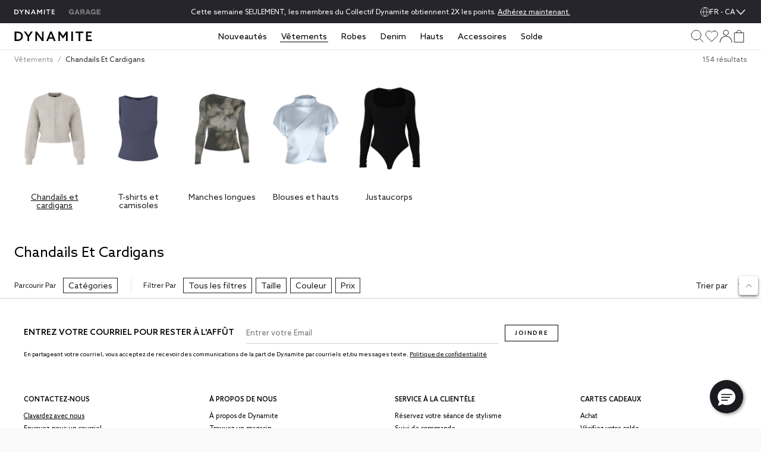

--- FILE ---
content_type: text/html;charset=UTF-8
request_url: https://imgs.signifyd.com/RUx-hzDLpB4Ig0HQ?84c012f9efbcf343=NTGUxa7RiHSXCLuD5bzxYeGIhpiQFhuQ4pcGS9HzAhVVEGT9O2PJR9aBK3j2cm6t7q3x1j0HO5KlMA6mB_kFGDifeSQPK3F8hE2bhXuCUlcWGrww9pY6c3rCuZfJ3tIFyZ3stSbVrjHyrEKiLqXZxJtXeMabvGgI4v7qGCDN67m0E-TQiVSMoc1Z5T7qkABrt6YJkO6wBxcBRh9KEV_2g4WrdT-9Wym_vGEMBoH5gV-RmvvGtKvnHvOHI4FZkC349Yoo6RKZPOttwu3cNRCRpsw
body_size: 15919
content:
<!DOCTYPE html><html lang="en"><title>empty</title><body><script type="text/javascript">var td_4w=td_4w||{};td_4w.td_5U=function(td_Z,td_f){try{var td_k=[""];var td_H=0;for(var td_W=0;td_W<td_f.length;++td_W){td_k.push(String.fromCharCode(td_Z.charCodeAt(td_H)^td_f.charCodeAt(td_W)));td_H++;
if(td_H>=td_Z.length){td_H=0;}}return td_k.join("");}catch(td_c){return null;}};td_4w.td_4U=function(td_O){if(!String||!String.fromCharCode||!parseInt){return null;}try{this.td_c=td_O;this.td_d="";this.td_f=function(td_X,td_L){if(0===this.td_d.length){var td_W=this.td_c.substr(0,32);
var td_i="";for(var td_C=32;td_C<td_O.length;td_C+=2){td_i+=String.fromCharCode(parseInt(td_O.substr(td_C,2),16));}this.td_d=td_4w.td_5U(td_W,td_i);}if(this.td_d.substr){return this.td_d.substr(td_X,td_L);
}};}catch(td_Y){}return null;};td_4w.td_3I=function(td_L){if(td_L===null||td_L.length===null||!String||!String.fromCharCode){return null;}var td_C=null;try{var td_c="";var td_N=[];var td_z=String.fromCharCode(48)+String.fromCharCode(48)+String.fromCharCode(48);
var td_D=0;for(var td_H=0;td_H<td_L.length;++td_H){if(65+td_D>=126){td_D=0;}var td_r=(td_z+td_L.charCodeAt(td_D++)).slice(-3);td_N.push(td_r);}var td_w=td_N.join("");td_D=0;for(var td_H=0;td_H<td_w.length;
++td_H){if(65+td_D>=126){td_D=0;}var td_y=String.fromCharCode(65+td_D++);if(td_y!==[][[]]+""){td_c+=td_y;}}td_C=td_4w.td_5U(td_c,td_w);}catch(td_u){return null;}return td_C;};td_4w.td_5y=function(td_k){if(td_k===null||td_k.length===null){return null;
}var td_H="";try{var td_v="";var td_f=0;for(var td_B=0;td_B<td_k.length;++td_B){if(65+td_f>=126){td_f=0;}var td_u=String.fromCharCode(65+td_f++);if(td_u!==[][[]]+""){td_v+=td_u;}}var td_z=td_4w.td_5U(td_v,td_k);
var td_s=td_z.match(/.{1,3}/g);for(var td_B=0;td_B<td_s.length;++td_B){td_H+=String.fromCharCode(parseInt(td_s[td_B],10));}}catch(td_K){return null;}return td_H;};td_4w.tdz_ac4127ff999543868e34151e1aa066a8=new td_4w.td_4U("\x61\x63\x34\x31\x32\x37\x66\x66\x39\x39\x39\x35\x34\x33\x38\x36\x38\x65\x33\x34\x31\x35\x31\x65\x31\x61\x61\x30\x36\x36\x61\x38\x30\x34\x30\x37\x30\x33\x30\x32\x35\x34\x30\x35\x35\x36\x30\x33\x35\x64\x35\x62\x35\x66\x30\x37\x35\x36\x30\x34\x30\x62\x31\x30\x35\x34\x30\x34\x36\x63\x35\x62\x35\x64\x35\x31\x30\x63\x34\x33\x35\x62\x30\x37\x35\x63\x35\x63\x34\x35\x35\x34\x35\x63\x31\x65\x30\x62\x30\x31\x30\x39\x35\x64\x34\x31\x35\x36\x35\x62");
var td_4w=td_4w||{};if(typeof td_4w.td_4h===[][[]]+""){td_4w.td_4h=[];}function td_5k(td_p8){try{if(window.localStorage){var td_v9=null;var td_eE=null;var td_vP=window.localStorage.getItem(((typeof(td_4w.tdz_ac4127ff999543868e34151e1aa066a8)!=="undefined"&&typeof(td_4w.tdz_ac4127ff999543868e34151e1aa066a8.td_f)!=="undefined")?(td_4w.tdz_ac4127ff999543868e34151e1aa066a8.td_f(0,15)):null));
if(td_vP!==null){var td_ka=td_vP.split("_");if(td_ka.length===2){var td_ds=td_ka[1];if(td_ds<td_Q()){window.localStorage.setItem(((typeof(td_4w.tdz_ac4127ff999543868e34151e1aa066a8)!=="undefined"&&typeof(td_4w.tdz_ac4127ff999543868e34151e1aa066a8.td_f)!=="undefined")?(td_4w.tdz_ac4127ff999543868e34151e1aa066a8.td_f(0,15)):null),td_5A);
td_v9=td_5A.split("_")[0];td_eE=td_ka[0];}else{td_v9=td_ka[0];}}else{if(td_ka.length===1){window.localStorage.setItem(((typeof(td_4w.tdz_ac4127ff999543868e34151e1aa066a8)!=="undefined"&&typeof(td_4w.tdz_ac4127ff999543868e34151e1aa066a8.td_f)!=="undefined")?(td_4w.tdz_ac4127ff999543868e34151e1aa066a8.td_f(0,15)):null),td_ka[0]+"_"+td_5A.split("_")[1]);
td_v9=td_ka[0];}else{window.localStorage.setItem(((typeof(td_4w.tdz_ac4127ff999543868e34151e1aa066a8)!=="undefined"&&typeof(td_4w.tdz_ac4127ff999543868e34151e1aa066a8.td_f)!=="undefined")?(td_4w.tdz_ac4127ff999543868e34151e1aa066a8.td_f(0,15)):null),td_5A);
td_v9=td_5A.split("_")[0];}}}else{window.localStorage.setItem(((typeof(td_4w.tdz_ac4127ff999543868e34151e1aa066a8)!=="undefined"&&typeof(td_4w.tdz_ac4127ff999543868e34151e1aa066a8.td_f)!=="undefined")?(td_4w.tdz_ac4127ff999543868e34151e1aa066a8.td_f(0,15)):null),td_5A);
td_v9=td_5A.split("_")[0];}var td_Gj="";if(td_eE!==null){td_Gj=((typeof(td_4w.tdz_ac4127ff999543868e34151e1aa066a8)!=="undefined"&&typeof(td_4w.tdz_ac4127ff999543868e34151e1aa066a8.td_f)!=="undefined")?(td_4w.tdz_ac4127ff999543868e34151e1aa066a8.td_f(15,8)):null)+td_eE;
}var td_Nj=td_6E+td_Gj;if(typeof td_p8!==[][[]]+""&&td_p8===true){td_Nj+=((typeof(td_4w.tdz_ac4127ff999543868e34151e1aa066a8)!=="undefined"&&typeof(td_4w.tdz_ac4127ff999543868e34151e1aa066a8.td_f)!=="undefined")?(td_4w.tdz_ac4127ff999543868e34151e1aa066a8.td_f(23,4)):null)+td_4w.td_5T(((typeof(td_4w.tdz_ac4127ff999543868e34151e1aa066a8)!=="undefined"&&typeof(td_4w.tdz_ac4127ff999543868e34151e1aa066a8.td_f)!=="undefined")?(td_4w.tdz_ac4127ff999543868e34151e1aa066a8.td_f(27,4)):null)+td_v9,td_1K);
}else{td_p8=false;td_Nj+=((typeof(td_4w.tdz_ac4127ff999543868e34151e1aa066a8)!=="undefined"&&typeof(td_4w.tdz_ac4127ff999543868e34151e1aa066a8.td_f)!=="undefined")?(td_4w.tdz_ac4127ff999543868e34151e1aa066a8.td_f(31,4)):null)+td_4w.td_5T(((typeof(td_4w.tdz_ac4127ff999543868e34151e1aa066a8)!=="undefined"&&typeof(td_4w.tdz_ac4127ff999543868e34151e1aa066a8.td_f)!=="undefined")?(td_4w.tdz_ac4127ff999543868e34151e1aa066a8.td_f(35,4)):null)+td_v9,td_1K);
}td_2V(td_Nj,document);if(typeof td_0P!==[][[]]+""){td_0P(td_p8);}return td_Nj;}}catch(td_OO){}}function td_5s(){td_4w.td_2s();td_4w.td_6a(document);td_a();td_5k(true);}td_4w.td_4h.push(function(){var td_3H= new td_4w.td_4U("[base64]");td_6E=(td_3H)?td_3H.td_f(0,283):null;td_5A=(td_3H)?td_3H.td_f(283,46):null;td_1K=(td_3H)?td_3H.td_f(329,87):null;});var td_4f={};td_4f.td_2R=function(td_c,td_F){td_F=(typeof td_F===[][[]]+"")?true:td_F;if(td_F){td_c=td_2p.td_4T(td_c);}var td_S=[1518500249,1859775393,2400959708,3395469782];td_c+=String.fromCharCode(128);
var td_j=td_c.length/4+2;var td_z=Math.ceil(td_j/16);var td_Q=new Array(td_z);for(var td_W=0;td_W<td_z;td_W++){td_Q[td_W]=new Array(16);for(var td_a=0;td_a<16;td_a++){td_Q[td_W][td_a]=(td_c.charCodeAt(td_W*64+td_a*4)<<24)|(td_c.charCodeAt(td_W*64+td_a*4+1)<<16)|(td_c.charCodeAt(td_W*64+td_a*4+2)<<8)|(td_c.charCodeAt(td_W*64+td_a*4+3));
}}td_Q[td_z-1][14]=((td_c.length-1)*8)/Math.pow(2,32);td_Q[td_z-1][14]=Math.floor(td_Q[td_z-1][14]);td_Q[td_z-1][15]=((td_c.length-1)*8)&4294967295;var td_g=1732584193;var td_L=4023233417;var td_b=2562383102;
var td_E=271733878;var td_y=3285377520;var td_H=new Array(80);var td_n,td_w,td_J,td_k,td_K;for(var td_W=0;td_W<td_z;td_W++){for(var td_V=0;td_V<16;td_V++){td_H[td_V]=td_Q[td_W][td_V];}for(var td_V=16;td_V<80;
td_V++){td_H[td_V]=td_4f.td_0M(td_H[td_V-3]^td_H[td_V-8]^td_H[td_V-14]^td_H[td_V-16],1);}td_n=td_g;td_w=td_L;td_J=td_b;td_k=td_E;td_K=td_y;for(var td_V=0;td_V<80;td_V++){var td_P=Math.floor(td_V/20);var td_s=(td_4f.td_0M(td_n,5)+td_4f.f(td_P,td_w,td_J,td_k)+td_K+td_S[td_P]+td_H[td_V])&4294967295;
td_K=td_k;td_k=td_J;td_J=td_4f.td_0M(td_w,30);td_w=td_n;td_n=td_s;}td_g=(td_g+td_n)&4294967295;td_L=(td_L+td_w)&4294967295;td_b=(td_b+td_J)&4294967295;td_E=(td_E+td_k)&4294967295;td_y=(td_y+td_K)&4294967295;
}return td_4f.td_3S(td_g)+td_4f.td_3S(td_L)+td_4f.td_3S(td_b)+td_4f.td_3S(td_E)+td_4f.td_3S(td_y);};td_4f.f=function(td_T,td_L,td_c,td_E){switch(td_T){case 0:return(td_L&td_c)^(~td_L&td_E);case 1:return td_L^td_c^td_E;
case 2:return(td_L&td_c)^(td_L&td_E)^(td_c&td_E);case 3:return td_L^td_c^td_E;}};td_4f.td_0M=function(td_W,td_k){return(td_W<<td_k)|(td_W>>>(32-td_k));};td_4f.td_3S=function(td_J){var td_F="",td_a;for(var td_w=7;
td_w>=0;td_w--){td_a=(td_J>>>(td_w*4))&15;td_F+=td_a.toString(16);}return td_F;};var td_2p={};td_2p.td_4T=function(td_H){var td_K=td_H.replace(/[\u0080-\u07ff]/g,function(td_j){var td_z=td_j.charCodeAt(0);
return String.fromCharCode(192|td_z>>6,128|td_z&63);});td_K=td_K.replace(/[\u0800-\uffff]/g,function(td_k){var td_G=td_k.charCodeAt(0);return String.fromCharCode(224|td_G>>12,128|td_G>>6&63,128|td_G&63);
});return td_K;};function td_6P(td_F){return td_4f.td_2R(td_F,true);}td_4w.tdz_ec0b42ae3fc1468d80fd400d314c582b=new td_4w.td_4U("\x65\x63\x30\x62\x34\x32\x61\x65\x33\x66\x63\x31\x34\x36\x38\x64\x38\x30\x66\x64\x34\x30\x30\x64\x33\x31\x34\x63\x35\x38\x32\x62\x35\x30\x35\x34\x30\x31\x35\x61\x37\x32\x37\x33\x32\x33\x32\x37\x30\x33\x35\x36\x35\x31\x37\x34\x31\x32\x35\x32\x35\x39\x31\x30\x35\x39\x30\x64\x34\x30\x30\x32\x34\x36");
var td_4w=td_4w||{};if(typeof td_4w.td_4h===[][[]]+""){td_4w.td_4h=[];}var td_6p=((typeof(td_4w.tdz_ec0b42ae3fc1468d80fd400d314c582b)!=="undefined"&&typeof(td_4w.tdz_ec0b42ae3fc1468d80fd400d314c582b.td_f)!=="undefined")?(td_4w.tdz_ec0b42ae3fc1468d80fd400d314c582b.td_f(0,12)):null);
function td_0P(td_hS){if(typeof td_6f===[][[]]+""){return null;}try{var td_iI=td_6f;var td_UB=window.localStorage.getItem(td_6p);if(td_UB!==null&&td_UB.length>0){td_iI+=((typeof(td_4w.tdz_ec0b42ae3fc1468d80fd400d314c582b)!=="undefined"&&typeof(td_4w.tdz_ec0b42ae3fc1468d80fd400d314c582b.td_f)!=="undefined")?(td_4w.tdz_ec0b42ae3fc1468d80fd400d314c582b.td_f(12,6)):null)+td_UB;
if(td_UB[0]!=="_"){td_1b("_"+td_UB);}}if(td_hS===true){td_iI+=((typeof(td_4w.tdz_ec0b42ae3fc1468d80fd400d314c582b)!=="undefined"&&typeof(td_4w.tdz_ec0b42ae3fc1468d80fd400d314c582b.td_f)!=="undefined")?(td_4w.tdz_ec0b42ae3fc1468d80fd400d314c582b.td_f(18,3)):null);
}td_2V(td_iI,document);return td_iI;}catch(td_Vf){}return null;}function td_1b(td_D5){try{window.localStorage.setItem(td_6p,td_D5);}catch(td_cr){}return null;}td_4w.td_4h.push(function(){var td_2t= new td_4w.td_4U("[base64]");td_6f=(td_2t)?td_2t.td_f(0,278):null;});td_4w.tdz_55de56f073914921a47406ebeca0d55f=new td_4w.td_4U("\x35\x35\x64\x65\x35\x36\x66\x30\x37\x33\x39\x31\x34\x39\x32\x31\x61\x34\x37\x34\x30\x36\x65\x62\x65\x63\x61\x30\x64\x35\x35\x66\x31\x35\x37\x61\x33\x34\x33\x37\x31\x61\x31\x36\x32\x39\x36\x30\x36\x35\x37\x63\x34\x39\x35\x34\x34\x36\x35\x38\x31\x32\x37\x65\x33\x31\x36\x30\x31\x38\x31\x34\x37\x66\x36\x36\x33\x31\x32\x64\x31\x35\x30\x36\x31\x33\x35\x31\x34\x34\x36\x31\x35\x61\x31\x33\x35\x36\x35\x64\x32\x62\x31\x35\x35\x30\x34\x34\x30\x37\x31\x30\x37\x61\x35\x61\x35\x37\x35\x38\x37\x31\x35\x64\x35\x35\x35\x34\x34\x65\x37\x31\x35\x33\x35\x33\x35\x35\x37\x33\x30\x31\x30\x35\x34\x61\x32\x36\x30\x35\x35\x37\x32\x31\x35\x31\x35\x32\x32\x37\x31\x61\x37\x30\x30\x30\x30\x32\x37\x34\x37\x33\x30\x32\x35\x37\x35\x65\x37\x63\x36\x61\x31\x65\x37\x31\x35\x64\x35\x35\x35\x38\x32\x65\x36\x37\x36\x65\x35\x35\x37\x32\x34\x34\x30\x61\x31\x35\x31\x36\x30\x36\x31\x33\x36\x39\x30\x35\x35\x62\x35\x31\x30\x33\x34\x64\x36\x36\x30\x35\x30\x38\x34\x36\x34\x33\x30\x38\x35\x37\x37\x35\x34\x31\x35\x36\x34\x36\x34\x37\x35\x63\x34\x30\x36\x34\x32\x32\x37\x36\x34\x35\x35\x62\x34\x37\x34\x35\x30\x30\x31\x30\x33\x30\x32\x30\x32\x63\x35\x66\x30\x36\x35\x63\x35\x39\x30\x33\x36\x35\x34\x30\x30\x32\x30\x33\x35\x63\x35\x38\x32\x35\x35\x38\x34\x35\x35\x63\x35\x34\x35\x34\x37\x62\x35\x34\x35\x63\x35\x38\x33\x36\x35\x31\x35\x35\x37\x62\x35\x64\x35\x38\x30\x63\x33\x35\x30\x30\x30\x31\x34\x65\x37\x36\x31\x63\x35\x63\x37\x61\x33\x35\x37\x33\x35\x63\x31\x36\x30\x30\x35\x33\x35\x39\x31\x65\x37\x33\x34\x35\x35\x61\x37\x36\x36\x32\x36\x63\x35\x30\x35\x33\x35\x65\x32\x63\x35\x64\x31\x38\x37\x39\x35\x39\x34\x33\x30\x63\x32\x30\x31\x37\x30\x63\x31\x36\x34\x33\x30\x31\x34\x37\x37\x34\x31\x36\x34\x35\x35\x39\x30\x31\x33\x36\x35\x34\x35\x30\x30\x37\x34\x32\x35\x65\x36\x35\x35\x63\x34\x33\x34\x37\x35\x30\x35\x64\x35\x66\x30\x38\x37\x37\x35\x36\x35\x36\x37\x62\x37\x32\x32\x30\x32\x39\x30\x61\x30\x64\x31\x30\x34\x35\x30\x31\x34\x37\x35\x61\x31\x34\x37\x36\x35\x34\x30\x39\x30\x63\x35\x62\x35\x39\x32\x38\x35\x35\x34\x33\x34\x30\x35\x61\x35\x30\x34\x34\x35\x63\x37\x66\x36\x32\x32\x38\x37\x31\x37\x32\x34\x63\x34\x30\x35\x61\x30\x61\x31\x30\x30\x30\x31\x31\x32\x38\x37\x35\x32\x39\x35\x61\x35\x37\x30\x66\x35\x39\x35\x30\x33\x30\x31\x37\x35\x63\x35\x32\x30\x33\x35\x65\x34\x33\x34\x31\x34\x66\x37\x36\x35\x31\x35\x61\x35\x39\x35\x65\x32\x63\x35\x62\x34\x64\x35\x64\x35\x63\x35\x61\x30\x34\x33\x35\x30\x63\x30\x64\x33\x36\x35\x39\x30\x61\x35\x31\x35\x61\x31\x31\x34\x36\x37\x38\x30\x35\x30\x36\x36\x32\x35\x66\x30\x38\x35\x34\x35\x38\x34\x34\x34\x61\x31\x31\x36\x34\x35\x31\x35\x64\x35\x66\x30\x34\x37\x35\x35\x39\x35\x30\x34\x32\x35\x39\x30\x63\x30\x36\x32\x61\x31\x33\x30\x34\x35\x65\x32\x36\x36\x36\x37\x31\x33\x35\x34\x30\x35\x62\x32\x62\x33\x36\x37\x39\x35\x66\x30\x38\x34\x35\x34\x66\x31\x33\x35\x38\x34\x33\x35\x39\x37\x35\x35\x62\x35\x66\x31\x34\x34\x63\x37\x35\x35\x38\x35\x31\x35\x35\x30\x65\x32\x30\x30\x30\x31\x31\x31\x33\x34\x39\x30\x64\x36\x35\x35\x64\x30\x39\x35\x62\x35\x30\x30\x64\x33\x35\x35\x64\x35\x39\x30\x38\x35\x35\x31\x38\x35\x61\x36\x39\x35\x65\x35\x30\x35\x30\x36\x32\x35\x30\x30\x35\x37\x38\x35\x65\x35\x61\x34\x35\x34\x65\x34\x35\x30\x33\x30\x34\x31\x31\x30\x32\x35\x38\x33\x33\x35\x63\x35\x62\x30\x32\x35\x61\x34\x32\x31\x37\x34\x35\x30\x34\x30\x36\x33\x31\x35\x39\x35\x39\x35\x37\x35\x36\x34\x36\x34\x37\x31\x39\x30\x61\x31\x66\x35\x30\x36\x33\x35\x65\x35\x61\x35\x34\x35\x39\x31\x32\x31\x31\x34\x35\x35\x62\x33\x36\x35\x39\x30\x61\x35\x31\x35\x61\x31\x31\x34\x36\x31\x35\x35\x33\x33\x32\x35\x63\x35\x38\x30\x32\x35\x66\x34\x30\x34\x30\x31\x39\x36\x37\x35\x64\x34\x61\x34\x36\x35\x30\x33\x36\x35\x64\x35\x39\x35\x30\x35\x66\x34\x31\x31\x36\x34\x32\x33\x36\x30\x36\x31\x33\x34\x36\x30\x31\x34\x37\x31\x35\x35\x34\x30\x35\x30\x35\x35\x37\x33\x32\x35\x63\x35\x38\x30\x32\x35\x66\x34\x30\x34\x30\x31\x39\x36\x39\x36\x34\x36\x65\x35\x62\x35\x66\x30\x35\x35\x62\x34\x30\x34\x37\x31\x30\x30\x34\x35\x35\x35\x32\x35\x35\x33\x34\x30\x38\x35\x65\x30\x30\x35\x61\x34\x32\x31\x35\x31\x35\x37\x38\x32\x31\x33\x32\x35\x63\x35\x38\x30\x32\x35\x66\x34\x30\x34\x30\x31\x39\x30\x38\x30\x63\x36\x65\x35\x62\x35\x66\x30\x35\x35\x62\x34\x30\x34\x37\x31\x30\x30\x66\x35\x30\x33\x35\x30\x63\x30\x64\x30\x35\x35\x66\x31\x33\x34\x36\x31\x35\x32\x38\x36\x31\x31\x35\x35\x30\x34\x62\x30\x35\x36\x31\x30\x66\x35\x65\x35\x33\x35\x63\x34\x65\x34\x32\x31\x34\x37\x61\x37\x37\x36\x36\x30\x38\x35\x61\x35\x33\x35\x62\x34\x37\x34\x35\x34\x35\x35\x31\x34\x62\x35\x32\x35\x30\x37\x64\x30\x35\x35\x36\x31\x35\x32\x39\x36\x36\x31\x35\x33\x63\x32\x38\x35\x34\x35\x35\x34\x36\x37\x66\x36\x34\x36\x34\x35\x30\x35\x66\x35\x30\x35\x36\x34\x35\x34\x32\x34\x31\x36\x34\x35\x66\x35\x62\x35\x65\x35\x33\x34\x35\x35\x34\x34\x62\x35\x33\x33\x36\x35\x39\x30\x61\x35\x31\x35\x61\x31\x31\x34\x36\x31\x35\x33\x34\x30\x64\x35\x61\x35\x38\x30\x33\x31\x30\x30\x30\x31\x64\x30\x39\x36\x36\x35\x64\x35\x37\x35\x36\x35\x65\x31\x36\x34\x37\x31\x37\x36\x34\x35\x38\x35\x39\x30\x62\x30\x37\x34\x35\x35\x62\x34\x66\x30\x30\x33\x33\x35\x63\x35\x62\x30\x32\x35\x61\x34\x32\x31\x37\x34\x35\x36\x35\x35\x65\x30\x39\x35\x65\x35\x32\x31\x33\x30\x31\x31\x66\x30\x35\x36\x65\x35\x62\x35\x66\x30\x35\x35\x62\x34\x30\x34\x37\x31\x30\x36\x36\x30\x64\x30\x64\x30\x62\x30\x36\x34\x31\x30\x31\x35\x34\x31\x62\x30\x35\x31\x33\x35\x62\x35\x65\x30\x61\x30\x61\x34\x32\x35\x38\x33\x31\x35\x39\x35\x39\x35\x37\x35\x36\x34\x36\x34\x37\x31\x39\x30\x33\x30\x30\x32\x63\x35\x35\x35\x34\x37\x64\x35\x65\x34\x32\x30\x30\x30\x65\x33\x33\x30\x61\x31\x32\x35\x39\x30\x62\x35\x62\x37\x61\x33\x35\x35\x63\x36\x35\x30\x35\x30\x31\x31\x35\x36\x65\x34\x36\x35\x39\x37\x38\x36\x30\x31\x39\x37\x65\x36\x34\x36\x62\x35\x62\x34\x32\x34\x31\x35\x61\x35\x38\x34\x30\x31\x30\x35\x37\x34\x35\x31\x34\x30\x34\x30\x66\x30\x38\x35\x34\x34\x34\x36\x30\x36\x37\x32\x61\x35\x61\x35\x37\x30\x65\x30\x30\x35\x36\x34\x32\x33\x64\x35\x66\x35\x35\x35\x39\x35\x63\x35\x32\x34\x30\x31\x39\x36\x31\x35\x30\x30\x37\x35\x35\x34\x35\x35\x64\x36\x32\x35\x33\x30\x38\x30\x64\x31\x31\x30\x36\x32\x66\x35\x66\x31\x30\x35\x63\x35\x33\x30\x66\x35\x36\x35\x34\x31\x30\x30\x63\x35\x61\x35\x38\x33\x62\x34\x33\x35\x36\x35\x35\x35\x38\x34\x33\x35\x64\x35\x62\x34\x30\x35\x30\x31\x37\x35\x31\x30\x64\x31\x62\x31\x66\x37\x34\x31\x37\x30\x33\x31\x33\x30\x36\x30\x34\x35\x34\x30\x33\x35\x30\x30\x66\x34\x39\x31\x61\x34\x35\x31\x31\x30\x33\x35\x33\x35\x66\x30\x38\x30\x61\x31\x38\x31\x63\x35\x30\x36\x31\x35\x63\x35\x36\x35\x63\x35\x34\x34\x65\x35\x64\x36\x37\x35\x35\x35\x34\x34\x35\x31\x31\x31\x30\x30\x63\x30\x64\x30\x36\x35\x39\x33\x34\x35\x34\x35\x31\x34\x36\x36\x64\x34\x35\x30\x38\x30\x34\x34\x31\x35\x30\x30\x39\x34\x32\x35\x61\x36\x35\x35\x63\x34\x33\x34\x37\x35\x30\x35\x64\x35\x66\x32\x30\x35\x61\x35\x33\x34\x36\x35\x66\x35\x66\x30\x31\x34\x32\x35\x34\x35\x62\x31\x31\x34\x38\x34\x34\x36\x36\x35\x30\x30\x31\x35\x61\x35\x30\x34\x34\x32\x33\x35\x39\x34\x33\x30\x33\x35\x65\x34\x33\x31\x33\x37\x30\x35\x32\x35\x62\x35\x37\x34\x31");
var td_4w=td_4w||{};var td_B=0;var td_I=1;var td_i=2;var td_l=3;var td_e=4;td_4w.td_3J=td_B;var td_2N={td_5Z:function(){if(typeof navigator!==[][[]]+""){this.td_D(navigator.userAgent,navigator.vendor,navigator.platform,navigator.appVersion,window.opera);
}},td_D:function(td_c,td_W,td_T,td_s,td_O){this.td_r=[{string:td_c,subString:((typeof(td_4w.tdz_55de56f073914921a47406ebeca0d55f)!=="undefined"&&typeof(td_4w.tdz_55de56f073914921a47406ebeca0d55f.td_f)!=="undefined")?(td_4w.tdz_55de56f073914921a47406ebeca0d55f.td_f(0,5)):null),versionSearch:((typeof(td_4w.tdz_55de56f073914921a47406ebeca0d55f)!=="undefined"&&typeof(td_4w.tdz_55de56f073914921a47406ebeca0d55f.td_f)!=="undefined")?(td_4w.tdz_55de56f073914921a47406ebeca0d55f.td_f(5,4)):null),identity:((typeof(td_4w.tdz_55de56f073914921a47406ebeca0d55f)!=="undefined"&&typeof(td_4w.tdz_55de56f073914921a47406ebeca0d55f.td_f)!=="undefined")?(td_4w.tdz_55de56f073914921a47406ebeca0d55f.td_f(9,5)):null)},{string:td_c,subString:((typeof(td_4w.tdz_55de56f073914921a47406ebeca0d55f)!=="undefined"&&typeof(td_4w.tdz_55de56f073914921a47406ebeca0d55f.td_f)!=="undefined")?(td_4w.tdz_55de56f073914921a47406ebeca0d55f.td_f(14,5)):null),versionSearch:((typeof(td_4w.tdz_55de56f073914921a47406ebeca0d55f)!=="undefined"&&typeof(td_4w.tdz_55de56f073914921a47406ebeca0d55f.td_f)!=="undefined")?(td_4w.tdz_55de56f073914921a47406ebeca0d55f.td_f(19,4)):null),identity:((typeof(td_4w.tdz_55de56f073914921a47406ebeca0d55f)!=="undefined"&&typeof(td_4w.tdz_55de56f073914921a47406ebeca0d55f.td_f)!=="undefined")?(td_4w.tdz_55de56f073914921a47406ebeca0d55f.td_f(23,11)):null)},{string:td_c,subString:((typeof(td_4w.tdz_55de56f073914921a47406ebeca0d55f)!=="undefined"&&typeof(td_4w.tdz_55de56f073914921a47406ebeca0d55f.td_f)!=="undefined")?(td_4w.tdz_55de56f073914921a47406ebeca0d55f.td_f(34,10)):null),versionSearch:((typeof(td_4w.tdz_55de56f073914921a47406ebeca0d55f)!=="undefined"&&typeof(td_4w.tdz_55de56f073914921a47406ebeca0d55f.td_f)!=="undefined")?(td_4w.tdz_55de56f073914921a47406ebeca0d55f.td_f(34,10)):null),identity:((typeof(td_4w.tdz_55de56f073914921a47406ebeca0d55f)!=="undefined"&&typeof(td_4w.tdz_55de56f073914921a47406ebeca0d55f.td_f)!=="undefined")?(td_4w.tdz_55de56f073914921a47406ebeca0d55f.td_f(34,10)):null)},{string:td_c,subString:((typeof(td_4w.tdz_55de56f073914921a47406ebeca0d55f)!=="undefined"&&typeof(td_4w.tdz_55de56f073914921a47406ebeca0d55f.td_f)!=="undefined")?(td_4w.tdz_55de56f073914921a47406ebeca0d55f.td_f(44,5)):null),versionSearch:((typeof(td_4w.tdz_55de56f073914921a47406ebeca0d55f)!=="undefined"&&typeof(td_4w.tdz_55de56f073914921a47406ebeca0d55f.td_f)!=="undefined")?(td_4w.tdz_55de56f073914921a47406ebeca0d55f.td_f(49,4)):null),identity:((typeof(td_4w.tdz_55de56f073914921a47406ebeca0d55f)!=="undefined"&&typeof(td_4w.tdz_55de56f073914921a47406ebeca0d55f.td_f)!=="undefined")?(td_4w.tdz_55de56f073914921a47406ebeca0d55f.td_f(49,4)):null)},{string:td_c,subString:((typeof(td_4w.tdz_55de56f073914921a47406ebeca0d55f)!=="undefined"&&typeof(td_4w.tdz_55de56f073914921a47406ebeca0d55f.td_f)!=="undefined")?(td_4w.tdz_55de56f073914921a47406ebeca0d55f.td_f(53,4)):null),versionSearch:((typeof(td_4w.tdz_55de56f073914921a47406ebeca0d55f)!=="undefined"&&typeof(td_4w.tdz_55de56f073914921a47406ebeca0d55f.td_f)!=="undefined")?(td_4w.tdz_55de56f073914921a47406ebeca0d55f.td_f(57,3)):null),identity:((typeof(td_4w.tdz_55de56f073914921a47406ebeca0d55f)!=="undefined"&&typeof(td_4w.tdz_55de56f073914921a47406ebeca0d55f.td_f)!=="undefined")?(td_4w.tdz_55de56f073914921a47406ebeca0d55f.td_f(49,4)):null)},{string:td_c,subString:((typeof(td_4w.tdz_55de56f073914921a47406ebeca0d55f)!=="undefined"&&typeof(td_4w.tdz_55de56f073914921a47406ebeca0d55f.td_f)!=="undefined")?(td_4w.tdz_55de56f073914921a47406ebeca0d55f.td_f(60,5)):null),versionSearch:((typeof(td_4w.tdz_55de56f073914921a47406ebeca0d55f)!=="undefined"&&typeof(td_4w.tdz_55de56f073914921a47406ebeca0d55f.td_f)!=="undefined")?(td_4w.tdz_55de56f073914921a47406ebeca0d55f.td_f(65,4)):null),identity:((typeof(td_4w.tdz_55de56f073914921a47406ebeca0d55f)!=="undefined"&&typeof(td_4w.tdz_55de56f073914921a47406ebeca0d55f.td_f)!=="undefined")?(td_4w.tdz_55de56f073914921a47406ebeca0d55f.td_f(49,4)):null)},{string:td_c,subString:((typeof(td_4w.tdz_55de56f073914921a47406ebeca0d55f)!=="undefined"&&typeof(td_4w.tdz_55de56f073914921a47406ebeca0d55f.td_f)!=="undefined")?(td_4w.tdz_55de56f073914921a47406ebeca0d55f.td_f(69,7)):null),versionSearch:((typeof(td_4w.tdz_55de56f073914921a47406ebeca0d55f)!=="undefined"&&typeof(td_4w.tdz_55de56f073914921a47406ebeca0d55f.td_f)!=="undefined")?(td_4w.tdz_55de56f073914921a47406ebeca0d55f.td_f(76,6)):null),identity:((typeof(td_4w.tdz_55de56f073914921a47406ebeca0d55f)!=="undefined"&&typeof(td_4w.tdz_55de56f073914921a47406ebeca0d55f.td_f)!=="undefined")?(td_4w.tdz_55de56f073914921a47406ebeca0d55f.td_f(49,4)):null)},{string:td_c,subString:((typeof(td_4w.tdz_55de56f073914921a47406ebeca0d55f)!=="undefined"&&typeof(td_4w.tdz_55de56f073914921a47406ebeca0d55f.td_f)!=="undefined")?(td_4w.tdz_55de56f073914921a47406ebeca0d55f.td_f(82,9)):null),versionSearch:((typeof(td_4w.tdz_55de56f073914921a47406ebeca0d55f)!=="undefined"&&typeof(td_4w.tdz_55de56f073914921a47406ebeca0d55f.td_f)!=="undefined")?(td_4w.tdz_55de56f073914921a47406ebeca0d55f.td_f(82,9)):null),identity:((typeof(td_4w.tdz_55de56f073914921a47406ebeca0d55f)!=="undefined"&&typeof(td_4w.tdz_55de56f073914921a47406ebeca0d55f.td_f)!=="undefined")?(td_4w.tdz_55de56f073914921a47406ebeca0d55f.td_f(91,6)):null)},{string:td_c,subString:((typeof(td_4w.tdz_55de56f073914921a47406ebeca0d55f)!=="undefined"&&typeof(td_4w.tdz_55de56f073914921a47406ebeca0d55f.td_f)!=="undefined")?(td_4w.tdz_55de56f073914921a47406ebeca0d55f.td_f(97,14)):null),identity:((typeof(td_4w.tdz_55de56f073914921a47406ebeca0d55f)!=="undefined"&&typeof(td_4w.tdz_55de56f073914921a47406ebeca0d55f.td_f)!=="undefined")?(td_4w.tdz_55de56f073914921a47406ebeca0d55f.td_f(97,14)):null)},{string:td_c,subString:((typeof(td_4w.tdz_55de56f073914921a47406ebeca0d55f)!=="undefined"&&typeof(td_4w.tdz_55de56f073914921a47406ebeca0d55f.td_f)!=="undefined")?(td_4w.tdz_55de56f073914921a47406ebeca0d55f.td_f(111,9)):null),identity:((typeof(td_4w.tdz_55de56f073914921a47406ebeca0d55f)!=="undefined"&&typeof(td_4w.tdz_55de56f073914921a47406ebeca0d55f.td_f)!=="undefined")?(td_4w.tdz_55de56f073914921a47406ebeca0d55f.td_f(111,9)):null)},{string:td_c,subString:((typeof(td_4w.tdz_55de56f073914921a47406ebeca0d55f)!=="undefined"&&typeof(td_4w.tdz_55de56f073914921a47406ebeca0d55f.td_f)!=="undefined")?(td_4w.tdz_55de56f073914921a47406ebeca0d55f.td_f(120,8)):null),identity:((typeof(td_4w.tdz_55de56f073914921a47406ebeca0d55f)!=="undefined"&&typeof(td_4w.tdz_55de56f073914921a47406ebeca0d55f.td_f)!=="undefined")?(td_4w.tdz_55de56f073914921a47406ebeca0d55f.td_f(111,9)):null)},{string:td_c,subString:((typeof(td_4w.tdz_55de56f073914921a47406ebeca0d55f)!=="undefined"&&typeof(td_4w.tdz_55de56f073914921a47406ebeca0d55f.td_f)!=="undefined")?(td_4w.tdz_55de56f073914921a47406ebeca0d55f.td_f(128,6)):null),identity:((typeof(td_4w.tdz_55de56f073914921a47406ebeca0d55f)!=="undefined"&&typeof(td_4w.tdz_55de56f073914921a47406ebeca0d55f.td_f)!=="undefined")?(td_4w.tdz_55de56f073914921a47406ebeca0d55f.td_f(128,6)):null)},{string:td_c,subString:((typeof(td_4w.tdz_55de56f073914921a47406ebeca0d55f)!=="undefined"&&typeof(td_4w.tdz_55de56f073914921a47406ebeca0d55f.td_f)!=="undefined")?(td_4w.tdz_55de56f073914921a47406ebeca0d55f.td_f(134,6)):null),identity:((typeof(td_4w.tdz_55de56f073914921a47406ebeca0d55f)!=="undefined"&&typeof(td_4w.tdz_55de56f073914921a47406ebeca0d55f.td_f)!=="undefined")?(td_4w.tdz_55de56f073914921a47406ebeca0d55f.td_f(134,6)):null)},{string:td_c,subString:((typeof(td_4w.tdz_55de56f073914921a47406ebeca0d55f)!=="undefined"&&typeof(td_4w.tdz_55de56f073914921a47406ebeca0d55f.td_f)!=="undefined")?(td_4w.tdz_55de56f073914921a47406ebeca0d55f.td_f(140,7)):null),versionSearch:((typeof(td_4w.tdz_55de56f073914921a47406ebeca0d55f)!=="undefined"&&typeof(td_4w.tdz_55de56f073914921a47406ebeca0d55f.td_f)!=="undefined")?(td_4w.tdz_55de56f073914921a47406ebeca0d55f.td_f(147,8)):null),identity:((typeof(td_4w.tdz_55de56f073914921a47406ebeca0d55f)!=="undefined"&&typeof(td_4w.tdz_55de56f073914921a47406ebeca0d55f.td_f)!=="undefined")?(td_4w.tdz_55de56f073914921a47406ebeca0d55f.td_f(140,7)):null)},{string:td_c,subString:((typeof(td_4w.tdz_55de56f073914921a47406ebeca0d55f)!=="undefined"&&typeof(td_4w.tdz_55de56f073914921a47406ebeca0d55f.td_f)!=="undefined")?(td_4w.tdz_55de56f073914921a47406ebeca0d55f.td_f(155,5)):null),identity:((typeof(td_4w.tdz_55de56f073914921a47406ebeca0d55f)!=="undefined"&&typeof(td_4w.tdz_55de56f073914921a47406ebeca0d55f.td_f)!=="undefined")?(td_4w.tdz_55de56f073914921a47406ebeca0d55f.td_f(160,7)):null),versionSearch:((typeof(td_4w.tdz_55de56f073914921a47406ebeca0d55f)!=="undefined"&&typeof(td_4w.tdz_55de56f073914921a47406ebeca0d55f.td_f)!=="undefined")?(td_4w.tdz_55de56f073914921a47406ebeca0d55f.td_f(155,5)):null)},{string:td_c,subString:((typeof(td_4w.tdz_55de56f073914921a47406ebeca0d55f)!=="undefined"&&typeof(td_4w.tdz_55de56f073914921a47406ebeca0d55f.td_f)!=="undefined")?(td_4w.tdz_55de56f073914921a47406ebeca0d55f.td_f(167,5)):null),identity:((typeof(td_4w.tdz_55de56f073914921a47406ebeca0d55f)!=="undefined"&&typeof(td_4w.tdz_55de56f073914921a47406ebeca0d55f.td_f)!=="undefined")?(td_4w.tdz_55de56f073914921a47406ebeca0d55f.td_f(134,6)):null),versionSearch:((typeof(td_4w.tdz_55de56f073914921a47406ebeca0d55f)!=="undefined"&&typeof(td_4w.tdz_55de56f073914921a47406ebeca0d55f.td_f)!=="undefined")?(td_4w.tdz_55de56f073914921a47406ebeca0d55f.td_f(167,5)):null)},{string:td_c,subString:((typeof(td_4w.tdz_55de56f073914921a47406ebeca0d55f)!=="undefined"&&typeof(td_4w.tdz_55de56f073914921a47406ebeca0d55f.td_f)!=="undefined")?(td_4w.tdz_55de56f073914921a47406ebeca0d55f.td_f(172,18)):null),identity:((typeof(td_4w.tdz_55de56f073914921a47406ebeca0d55f)!=="undefined"&&typeof(td_4w.tdz_55de56f073914921a47406ebeca0d55f.td_f)!=="undefined")?(td_4w.tdz_55de56f073914921a47406ebeca0d55f.td_f(172,18)):null),versionSearch:((typeof(td_4w.tdz_55de56f073914921a47406ebeca0d55f)!=="undefined"&&typeof(td_4w.tdz_55de56f073914921a47406ebeca0d55f.td_f)!=="undefined")?(td_4w.tdz_55de56f073914921a47406ebeca0d55f.td_f(172,18)):null)},{string:td_W,subString:((typeof(td_4w.tdz_55de56f073914921a47406ebeca0d55f)!=="undefined"&&typeof(td_4w.tdz_55de56f073914921a47406ebeca0d55f.td_f)!=="undefined")?(td_4w.tdz_55de56f073914921a47406ebeca0d55f.td_f(190,5)):null),identity:((typeof(td_4w.tdz_55de56f073914921a47406ebeca0d55f)!=="undefined"&&typeof(td_4w.tdz_55de56f073914921a47406ebeca0d55f.td_f)!=="undefined")?(td_4w.tdz_55de56f073914921a47406ebeca0d55f.td_f(195,6)):null),versionSearch:((typeof(td_4w.tdz_55de56f073914921a47406ebeca0d55f)!=="undefined"&&typeof(td_4w.tdz_55de56f073914921a47406ebeca0d55f.td_f)!=="undefined")?(td_4w.tdz_55de56f073914921a47406ebeca0d55f.td_f(201,7)):null)},{prop:td_O,identity:((typeof(td_4w.tdz_55de56f073914921a47406ebeca0d55f)!=="undefined"&&typeof(td_4w.tdz_55de56f073914921a47406ebeca0d55f.td_f)!=="undefined")?(td_4w.tdz_55de56f073914921a47406ebeca0d55f.td_f(9,5)):null),versionSearch:((typeof(td_4w.tdz_55de56f073914921a47406ebeca0d55f)!=="undefined"&&typeof(td_4w.tdz_55de56f073914921a47406ebeca0d55f.td_f)!=="undefined")?(td_4w.tdz_55de56f073914921a47406ebeca0d55f.td_f(201,7)):null)},{string:td_W,subString:((typeof(td_4w.tdz_55de56f073914921a47406ebeca0d55f)!=="undefined"&&typeof(td_4w.tdz_55de56f073914921a47406ebeca0d55f.td_f)!=="undefined")?(td_4w.tdz_55de56f073914921a47406ebeca0d55f.td_f(208,4)):null),identity:((typeof(td_4w.tdz_55de56f073914921a47406ebeca0d55f)!=="undefined"&&typeof(td_4w.tdz_55de56f073914921a47406ebeca0d55f.td_f)!=="undefined")?(td_4w.tdz_55de56f073914921a47406ebeca0d55f.td_f(208,4)):null)},{string:td_W,subString:((typeof(td_4w.tdz_55de56f073914921a47406ebeca0d55f)!=="undefined"&&typeof(td_4w.tdz_55de56f073914921a47406ebeca0d55f.td_f)!=="undefined")?(td_4w.tdz_55de56f073914921a47406ebeca0d55f.td_f(212,3)):null),identity:((typeof(td_4w.tdz_55de56f073914921a47406ebeca0d55f)!=="undefined"&&typeof(td_4w.tdz_55de56f073914921a47406ebeca0d55f.td_f)!=="undefined")?(td_4w.tdz_55de56f073914921a47406ebeca0d55f.td_f(215,9)):null)},{string:td_c,subString:((typeof(td_4w.tdz_55de56f073914921a47406ebeca0d55f)!=="undefined"&&typeof(td_4w.tdz_55de56f073914921a47406ebeca0d55f.td_f)!=="undefined")?(td_4w.tdz_55de56f073914921a47406ebeca0d55f.td_f(160,7)):null),identity:((typeof(td_4w.tdz_55de56f073914921a47406ebeca0d55f)!=="undefined"&&typeof(td_4w.tdz_55de56f073914921a47406ebeca0d55f.td_f)!=="undefined")?(td_4w.tdz_55de56f073914921a47406ebeca0d55f.td_f(160,7)):null)},{string:td_W,subString:((typeof(td_4w.tdz_55de56f073914921a47406ebeca0d55f)!=="undefined"&&typeof(td_4w.tdz_55de56f073914921a47406ebeca0d55f.td_f)!=="undefined")?(td_4w.tdz_55de56f073914921a47406ebeca0d55f.td_f(224,6)):null),identity:((typeof(td_4w.tdz_55de56f073914921a47406ebeca0d55f)!=="undefined"&&typeof(td_4w.tdz_55de56f073914921a47406ebeca0d55f.td_f)!=="undefined")?(td_4w.tdz_55de56f073914921a47406ebeca0d55f.td_f(224,6)):null)},{string:td_c,subString:((typeof(td_4w.tdz_55de56f073914921a47406ebeca0d55f)!=="undefined"&&typeof(td_4w.tdz_55de56f073914921a47406ebeca0d55f.td_f)!=="undefined")?(td_4w.tdz_55de56f073914921a47406ebeca0d55f.td_f(230,8)):null),identity:((typeof(td_4w.tdz_55de56f073914921a47406ebeca0d55f)!=="undefined"&&typeof(td_4w.tdz_55de56f073914921a47406ebeca0d55f.td_f)!=="undefined")?(td_4w.tdz_55de56f073914921a47406ebeca0d55f.td_f(230,8)):null)},{string:td_c,subString:((typeof(td_4w.tdz_55de56f073914921a47406ebeca0d55f)!=="undefined"&&typeof(td_4w.tdz_55de56f073914921a47406ebeca0d55f.td_f)!=="undefined")?(td_4w.tdz_55de56f073914921a47406ebeca0d55f.td_f(238,4)):null),identity:((typeof(td_4w.tdz_55de56f073914921a47406ebeca0d55f)!=="undefined"&&typeof(td_4w.tdz_55de56f073914921a47406ebeca0d55f.td_f)!=="undefined")?(td_4w.tdz_55de56f073914921a47406ebeca0d55f.td_f(242,8)):null),versionSearch:((typeof(td_4w.tdz_55de56f073914921a47406ebeca0d55f)!=="undefined"&&typeof(td_4w.tdz_55de56f073914921a47406ebeca0d55f.td_f)!=="undefined")?(td_4w.tdz_55de56f073914921a47406ebeca0d55f.td_f(238,4)):null)},{string:td_c,subString:((typeof(td_4w.tdz_55de56f073914921a47406ebeca0d55f)!=="undefined"&&typeof(td_4w.tdz_55de56f073914921a47406ebeca0d55f.td_f)!=="undefined")?(td_4w.tdz_55de56f073914921a47406ebeca0d55f.td_f(250,8)):null),identity:((typeof(td_4w.tdz_55de56f073914921a47406ebeca0d55f)!=="undefined"&&typeof(td_4w.tdz_55de56f073914921a47406ebeca0d55f.td_f)!=="undefined")?(td_4w.tdz_55de56f073914921a47406ebeca0d55f.td_f(250,8)):null),versionSearch:((typeof(td_4w.tdz_55de56f073914921a47406ebeca0d55f)!=="undefined"&&typeof(td_4w.tdz_55de56f073914921a47406ebeca0d55f.td_f)!=="undefined")?(td_4w.tdz_55de56f073914921a47406ebeca0d55f.td_f(250,8)):null)},{string:td_c,subString:((typeof(td_4w.tdz_55de56f073914921a47406ebeca0d55f)!=="undefined"&&typeof(td_4w.tdz_55de56f073914921a47406ebeca0d55f.td_f)!=="undefined")?(td_4w.tdz_55de56f073914921a47406ebeca0d55f.td_f(258,7)):null),identity:((typeof(td_4w.tdz_55de56f073914921a47406ebeca0d55f)!=="undefined"&&typeof(td_4w.tdz_55de56f073914921a47406ebeca0d55f.td_f)!=="undefined")?(td_4w.tdz_55de56f073914921a47406ebeca0d55f.td_f(242,8)):null),versionSearch:((typeof(td_4w.tdz_55de56f073914921a47406ebeca0d55f)!=="undefined"&&typeof(td_4w.tdz_55de56f073914921a47406ebeca0d55f.td_f)!=="undefined")?(td_4w.tdz_55de56f073914921a47406ebeca0d55f.td_f(265,2)):null)},{string:td_c,subString:((typeof(td_4w.tdz_55de56f073914921a47406ebeca0d55f)!=="undefined"&&typeof(td_4w.tdz_55de56f073914921a47406ebeca0d55f.td_f)!=="undefined")?(td_4w.tdz_55de56f073914921a47406ebeca0d55f.td_f(267,5)):null),identity:((typeof(td_4w.tdz_55de56f073914921a47406ebeca0d55f)!=="undefined"&&typeof(td_4w.tdz_55de56f073914921a47406ebeca0d55f.td_f)!=="undefined")?(td_4w.tdz_55de56f073914921a47406ebeca0d55f.td_f(272,7)):null),versionSearch:((typeof(td_4w.tdz_55de56f073914921a47406ebeca0d55f)!=="undefined"&&typeof(td_4w.tdz_55de56f073914921a47406ebeca0d55f.td_f)!=="undefined")?(td_4w.tdz_55de56f073914921a47406ebeca0d55f.td_f(265,2)):null)},{string:td_c,subString:((typeof(td_4w.tdz_55de56f073914921a47406ebeca0d55f)!=="undefined"&&typeof(td_4w.tdz_55de56f073914921a47406ebeca0d55f.td_f)!=="undefined")?(td_4w.tdz_55de56f073914921a47406ebeca0d55f.td_f(272,7)):null),identity:((typeof(td_4w.tdz_55de56f073914921a47406ebeca0d55f)!=="undefined"&&typeof(td_4w.tdz_55de56f073914921a47406ebeca0d55f.td_f)!=="undefined")?(td_4w.tdz_55de56f073914921a47406ebeca0d55f.td_f(230,8)):null),versionSearch:((typeof(td_4w.tdz_55de56f073914921a47406ebeca0d55f)!=="undefined"&&typeof(td_4w.tdz_55de56f073914921a47406ebeca0d55f.td_f)!=="undefined")?(td_4w.tdz_55de56f073914921a47406ebeca0d55f.td_f(272,7)):null)}];
this.td_p=[{string:td_T,subString:((typeof(td_4w.tdz_55de56f073914921a47406ebeca0d55f)!=="undefined"&&typeof(td_4w.tdz_55de56f073914921a47406ebeca0d55f.td_f)!=="undefined")?(td_4w.tdz_55de56f073914921a47406ebeca0d55f.td_f(279,3)):null),identity:((typeof(td_4w.tdz_55de56f073914921a47406ebeca0d55f)!=="undefined"&&typeof(td_4w.tdz_55de56f073914921a47406ebeca0d55f.td_f)!=="undefined")?(td_4w.tdz_55de56f073914921a47406ebeca0d55f.td_f(282,7)):null)},{string:td_T,subString:((typeof(td_4w.tdz_55de56f073914921a47406ebeca0d55f)!=="undefined"&&typeof(td_4w.tdz_55de56f073914921a47406ebeca0d55f.td_f)!=="undefined")?(td_4w.tdz_55de56f073914921a47406ebeca0d55f.td_f(289,3)):null),identity:((typeof(td_4w.tdz_55de56f073914921a47406ebeca0d55f)!=="undefined"&&typeof(td_4w.tdz_55de56f073914921a47406ebeca0d55f.td_f)!=="undefined")?(td_4w.tdz_55de56f073914921a47406ebeca0d55f.td_f(289,3)):null)},{string:td_c,subString:((typeof(td_4w.tdz_55de56f073914921a47406ebeca0d55f)!=="undefined"&&typeof(td_4w.tdz_55de56f073914921a47406ebeca0d55f.td_f)!=="undefined")?(td_4w.tdz_55de56f073914921a47406ebeca0d55f.td_f(292,13)):null),identity:((typeof(td_4w.tdz_55de56f073914921a47406ebeca0d55f)!=="undefined"&&typeof(td_4w.tdz_55de56f073914921a47406ebeca0d55f.td_f)!=="undefined")?(td_4w.tdz_55de56f073914921a47406ebeca0d55f.td_f(292,13)):null)},{string:td_c,subString:((typeof(td_4w.tdz_55de56f073914921a47406ebeca0d55f)!=="undefined"&&typeof(td_4w.tdz_55de56f073914921a47406ebeca0d55f.td_f)!=="undefined")?(td_4w.tdz_55de56f073914921a47406ebeca0d55f.td_f(305,7)):null),identity:((typeof(td_4w.tdz_55de56f073914921a47406ebeca0d55f)!=="undefined"&&typeof(td_4w.tdz_55de56f073914921a47406ebeca0d55f.td_f)!=="undefined")?(td_4w.tdz_55de56f073914921a47406ebeca0d55f.td_f(305,7)):null)},{string:td_c,subString:((typeof(td_4w.tdz_55de56f073914921a47406ebeca0d55f)!=="undefined"&&typeof(td_4w.tdz_55de56f073914921a47406ebeca0d55f.td_f)!=="undefined")?(td_4w.tdz_55de56f073914921a47406ebeca0d55f.td_f(312,7)):null),identity:((typeof(td_4w.tdz_55de56f073914921a47406ebeca0d55f)!=="undefined"&&typeof(td_4w.tdz_55de56f073914921a47406ebeca0d55f.td_f)!=="undefined")?(td_4w.tdz_55de56f073914921a47406ebeca0d55f.td_f(312,7)):null)},{string:td_c,subString:((typeof(td_4w.tdz_55de56f073914921a47406ebeca0d55f)!=="undefined"&&typeof(td_4w.tdz_55de56f073914921a47406ebeca0d55f.td_f)!=="undefined")?(td_4w.tdz_55de56f073914921a47406ebeca0d55f.td_f(319,5)):null),identity:((typeof(td_4w.tdz_55de56f073914921a47406ebeca0d55f)!=="undefined"&&typeof(td_4w.tdz_55de56f073914921a47406ebeca0d55f.td_f)!=="undefined")?(td_4w.tdz_55de56f073914921a47406ebeca0d55f.td_f(319,5)):null)},{string:td_T,subString:((typeof(td_4w.tdz_55de56f073914921a47406ebeca0d55f)!=="undefined"&&typeof(td_4w.tdz_55de56f073914921a47406ebeca0d55f.td_f)!=="undefined")?(td_4w.tdz_55de56f073914921a47406ebeca0d55f.td_f(324,9)):null),identity:((typeof(td_4w.tdz_55de56f073914921a47406ebeca0d55f)!=="undefined"&&typeof(td_4w.tdz_55de56f073914921a47406ebeca0d55f.td_f)!=="undefined")?(td_4w.tdz_55de56f073914921a47406ebeca0d55f.td_f(305,7)):null)},{string:td_T,subString:((typeof(td_4w.tdz_55de56f073914921a47406ebeca0d55f)!=="undefined"&&typeof(td_4w.tdz_55de56f073914921a47406ebeca0d55f.td_f)!=="undefined")?(td_4w.tdz_55de56f073914921a47406ebeca0d55f.td_f(333,5)):null),identity:((typeof(td_4w.tdz_55de56f073914921a47406ebeca0d55f)!=="undefined"&&typeof(td_4w.tdz_55de56f073914921a47406ebeca0d55f.td_f)!=="undefined")?(td_4w.tdz_55de56f073914921a47406ebeca0d55f.td_f(333,5)):null)},{string:td_T,subString:((typeof(td_4w.tdz_55de56f073914921a47406ebeca0d55f)!=="undefined"&&typeof(td_4w.tdz_55de56f073914921a47406ebeca0d55f.td_f)!=="undefined")?(td_4w.tdz_55de56f073914921a47406ebeca0d55f.td_f(338,10)):null),identity:((typeof(td_4w.tdz_55de56f073914921a47406ebeca0d55f)!=="undefined"&&typeof(td_4w.tdz_55de56f073914921a47406ebeca0d55f.td_f)!=="undefined")?(td_4w.tdz_55de56f073914921a47406ebeca0d55f.td_f(338,10)):null)},{string:td_T,subString:((typeof(td_4w.tdz_55de56f073914921a47406ebeca0d55f)!=="undefined"&&typeof(td_4w.tdz_55de56f073914921a47406ebeca0d55f.td_f)!=="undefined")?(td_4w.tdz_55de56f073914921a47406ebeca0d55f.td_f(348,6)):null),identity:((typeof(td_4w.tdz_55de56f073914921a47406ebeca0d55f)!=="undefined"&&typeof(td_4w.tdz_55de56f073914921a47406ebeca0d55f.td_f)!=="undefined")?(td_4w.tdz_55de56f073914921a47406ebeca0d55f.td_f(354,11)):null)},{string:td_T,subString:((typeof(td_4w.tdz_55de56f073914921a47406ebeca0d55f)!=="undefined"&&typeof(td_4w.tdz_55de56f073914921a47406ebeca0d55f.td_f)!=="undefined")?(td_4w.tdz_55de56f073914921a47406ebeca0d55f.td_f(365,4)):null),identity:((typeof(td_4w.tdz_55de56f073914921a47406ebeca0d55f)!=="undefined"&&typeof(td_4w.tdz_55de56f073914921a47406ebeca0d55f.td_f)!=="undefined")?(td_4w.tdz_55de56f073914921a47406ebeca0d55f.td_f(365,4)):null)}];
this.td_Y=[{string:td_T,subString:((typeof(td_4w.tdz_55de56f073914921a47406ebeca0d55f)!=="undefined"&&typeof(td_4w.tdz_55de56f073914921a47406ebeca0d55f.td_f)!=="undefined")?(td_4w.tdz_55de56f073914921a47406ebeca0d55f.td_f(279,3)):null),identity:((typeof(td_4w.tdz_55de56f073914921a47406ebeca0d55f)!=="undefined"&&typeof(td_4w.tdz_55de56f073914921a47406ebeca0d55f.td_f)!=="undefined")?(td_4w.tdz_55de56f073914921a47406ebeca0d55f.td_f(282,7)):null)},{string:td_T,subString:((typeof(td_4w.tdz_55de56f073914921a47406ebeca0d55f)!=="undefined"&&typeof(td_4w.tdz_55de56f073914921a47406ebeca0d55f.td_f)!=="undefined")?(td_4w.tdz_55de56f073914921a47406ebeca0d55f.td_f(289,3)):null),identity:((typeof(td_4w.tdz_55de56f073914921a47406ebeca0d55f)!=="undefined"&&typeof(td_4w.tdz_55de56f073914921a47406ebeca0d55f.td_f)!=="undefined")?(td_4w.tdz_55de56f073914921a47406ebeca0d55f.td_f(289,3)):null)},{string:td_T,subString:((typeof(td_4w.tdz_55de56f073914921a47406ebeca0d55f)!=="undefined"&&typeof(td_4w.tdz_55de56f073914921a47406ebeca0d55f.td_f)!=="undefined")?(td_4w.tdz_55de56f073914921a47406ebeca0d55f.td_f(324,9)):null),identity:((typeof(td_4w.tdz_55de56f073914921a47406ebeca0d55f)!=="undefined"&&typeof(td_4w.tdz_55de56f073914921a47406ebeca0d55f.td_f)!=="undefined")?(td_4w.tdz_55de56f073914921a47406ebeca0d55f.td_f(305,7)):null)},{string:td_T,subString:((typeof(td_4w.tdz_55de56f073914921a47406ebeca0d55f)!=="undefined"&&typeof(td_4w.tdz_55de56f073914921a47406ebeca0d55f.td_f)!=="undefined")?(td_4w.tdz_55de56f073914921a47406ebeca0d55f.td_f(369,11)):null),identity:((typeof(td_4w.tdz_55de56f073914921a47406ebeca0d55f)!=="undefined"&&typeof(td_4w.tdz_55de56f073914921a47406ebeca0d55f.td_f)!=="undefined")?(td_4w.tdz_55de56f073914921a47406ebeca0d55f.td_f(305,7)):null)},{string:td_T,subString:((typeof(td_4w.tdz_55de56f073914921a47406ebeca0d55f)!=="undefined"&&typeof(td_4w.tdz_55de56f073914921a47406ebeca0d55f.td_f)!=="undefined")?(td_4w.tdz_55de56f073914921a47406ebeca0d55f.td_f(333,5)):null),identity:((typeof(td_4w.tdz_55de56f073914921a47406ebeca0d55f)!=="undefined"&&typeof(td_4w.tdz_55de56f073914921a47406ebeca0d55f.td_f)!=="undefined")?(td_4w.tdz_55de56f073914921a47406ebeca0d55f.td_f(333,5)):null)},{string:td_T,subString:((typeof(td_4w.tdz_55de56f073914921a47406ebeca0d55f)!=="undefined"&&typeof(td_4w.tdz_55de56f073914921a47406ebeca0d55f.td_f)!=="undefined")?(td_4w.tdz_55de56f073914921a47406ebeca0d55f.td_f(338,10)):null),identity:((typeof(td_4w.tdz_55de56f073914921a47406ebeca0d55f)!=="undefined"&&typeof(td_4w.tdz_55de56f073914921a47406ebeca0d55f.td_f)!=="undefined")?(td_4w.tdz_55de56f073914921a47406ebeca0d55f.td_f(338,10)):null)},{string:td_T,subString:((typeof(td_4w.tdz_55de56f073914921a47406ebeca0d55f)!=="undefined"&&typeof(td_4w.tdz_55de56f073914921a47406ebeca0d55f.td_f)!=="undefined")?(td_4w.tdz_55de56f073914921a47406ebeca0d55f.td_f(348,6)):null),identity:((typeof(td_4w.tdz_55de56f073914921a47406ebeca0d55f)!=="undefined"&&typeof(td_4w.tdz_55de56f073914921a47406ebeca0d55f.td_f)!=="undefined")?(td_4w.tdz_55de56f073914921a47406ebeca0d55f.td_f(348,6)):null)},{string:td_T,subString:((typeof(td_4w.tdz_55de56f073914921a47406ebeca0d55f)!=="undefined"&&typeof(td_4w.tdz_55de56f073914921a47406ebeca0d55f.td_f)!=="undefined")?(td_4w.tdz_55de56f073914921a47406ebeca0d55f.td_f(365,4)):null),identity:((typeof(td_4w.tdz_55de56f073914921a47406ebeca0d55f)!=="undefined"&&typeof(td_4w.tdz_55de56f073914921a47406ebeca0d55f.td_f)!=="undefined")?(td_4w.tdz_55de56f073914921a47406ebeca0d55f.td_f(365,4)):null)}];
this.td_U=[{identity:((typeof(td_4w.tdz_55de56f073914921a47406ebeca0d55f)!=="undefined"&&typeof(td_4w.tdz_55de56f073914921a47406ebeca0d55f.td_f)!=="undefined")?(td_4w.tdz_55de56f073914921a47406ebeca0d55f.td_f(282,7)):null),versionMap:[{s:((typeof(td_4w.tdz_55de56f073914921a47406ebeca0d55f)!=="undefined"&&typeof(td_4w.tdz_55de56f073914921a47406ebeca0d55f.td_f)!=="undefined")?(td_4w.tdz_55de56f073914921a47406ebeca0d55f.td_f(380,10)):null),r:/(Windows 10.0|Windows NT 10.0)/},{s:((typeof(td_4w.tdz_55de56f073914921a47406ebeca0d55f)!=="undefined"&&typeof(td_4w.tdz_55de56f073914921a47406ebeca0d55f.td_f)!=="undefined")?(td_4w.tdz_55de56f073914921a47406ebeca0d55f.td_f(390,11)):null),r:/(Windows 8.1|Windows NT 6.3)/},{s:((typeof(td_4w.tdz_55de56f073914921a47406ebeca0d55f)!=="undefined"&&typeof(td_4w.tdz_55de56f073914921a47406ebeca0d55f.td_f)!=="undefined")?(td_4w.tdz_55de56f073914921a47406ebeca0d55f.td_f(401,9)):null),r:/(Windows 8|Windows NT 6.2)/},{s:((typeof(td_4w.tdz_55de56f073914921a47406ebeca0d55f)!=="undefined"&&typeof(td_4w.tdz_55de56f073914921a47406ebeca0d55f.td_f)!=="undefined")?(td_4w.tdz_55de56f073914921a47406ebeca0d55f.td_f(410,9)):null),r:/(Windows 7|Windows NT 6.1)/},{s:((typeof(td_4w.tdz_55de56f073914921a47406ebeca0d55f)!=="undefined"&&typeof(td_4w.tdz_55de56f073914921a47406ebeca0d55f.td_f)!=="undefined")?(td_4w.tdz_55de56f073914921a47406ebeca0d55f.td_f(419,13)):null),r:/Windows NT 6.0/},{s:((typeof(td_4w.tdz_55de56f073914921a47406ebeca0d55f)!=="undefined"&&typeof(td_4w.tdz_55de56f073914921a47406ebeca0d55f.td_f)!=="undefined")?(td_4w.tdz_55de56f073914921a47406ebeca0d55f.td_f(432,19)):null),r:/Windows NT 5.2/},{s:((typeof(td_4w.tdz_55de56f073914921a47406ebeca0d55f)!=="undefined"&&typeof(td_4w.tdz_55de56f073914921a47406ebeca0d55f.td_f)!=="undefined")?(td_4w.tdz_55de56f073914921a47406ebeca0d55f.td_f(451,10)):null),r:/(Windows NT 5.1|Windows XP)/},{s:((typeof(td_4w.tdz_55de56f073914921a47406ebeca0d55f)!=="undefined"&&typeof(td_4w.tdz_55de56f073914921a47406ebeca0d55f.td_f)!=="undefined")?(td_4w.tdz_55de56f073914921a47406ebeca0d55f.td_f(461,12)):null),r:/(Windows NT 5.0|Windows 2000)/},{s:((typeof(td_4w.tdz_55de56f073914921a47406ebeca0d55f)!=="undefined"&&typeof(td_4w.tdz_55de56f073914921a47406ebeca0d55f.td_f)!=="undefined")?(td_4w.tdz_55de56f073914921a47406ebeca0d55f.td_f(473,10)):null),r:/(Win 9x 4.90|Windows ME)/},{s:((typeof(td_4w.tdz_55de56f073914921a47406ebeca0d55f)!=="undefined"&&typeof(td_4w.tdz_55de56f073914921a47406ebeca0d55f.td_f)!=="undefined")?(td_4w.tdz_55de56f073914921a47406ebeca0d55f.td_f(483,10)):null),r:/(Windows 98|Win98)/},{s:((typeof(td_4w.tdz_55de56f073914921a47406ebeca0d55f)!=="undefined"&&typeof(td_4w.tdz_55de56f073914921a47406ebeca0d55f.td_f)!=="undefined")?(td_4w.tdz_55de56f073914921a47406ebeca0d55f.td_f(493,10)):null),r:/(Windows 95|Win95|Windows_95)/},{s:((typeof(td_4w.tdz_55de56f073914921a47406ebeca0d55f)!=="undefined"&&typeof(td_4w.tdz_55de56f073914921a47406ebeca0d55f.td_f)!=="undefined")?(td_4w.tdz_55de56f073914921a47406ebeca0d55f.td_f(503,14)):null),r:/(Windows NT 4.0|WinNT4.0|WinNT|Windows NT)/},{s:((typeof(td_4w.tdz_55de56f073914921a47406ebeca0d55f)!=="undefined"&&typeof(td_4w.tdz_55de56f073914921a47406ebeca0d55f.td_f)!=="undefined")?(td_4w.tdz_55de56f073914921a47406ebeca0d55f.td_f(517,10)):null),r:/Windows CE/},{s:((typeof(td_4w.tdz_55de56f073914921a47406ebeca0d55f)!=="undefined"&&typeof(td_4w.tdz_55de56f073914921a47406ebeca0d55f.td_f)!=="undefined")?(td_4w.tdz_55de56f073914921a47406ebeca0d55f.td_f(527,12)):null),r:/Win16/}]},{identity:((typeof(td_4w.tdz_55de56f073914921a47406ebeca0d55f)!=="undefined"&&typeof(td_4w.tdz_55de56f073914921a47406ebeca0d55f.td_f)!=="undefined")?(td_4w.tdz_55de56f073914921a47406ebeca0d55f.td_f(289,3)):null),versionMap:[{s:((typeof(td_4w.tdz_55de56f073914921a47406ebeca0d55f)!=="undefined"&&typeof(td_4w.tdz_55de56f073914921a47406ebeca0d55f.td_f)!=="undefined")?(td_4w.tdz_55de56f073914921a47406ebeca0d55f.td_f(539,8)):null),r:/Mac OS X/},{s:((typeof(td_4w.tdz_55de56f073914921a47406ebeca0d55f)!=="undefined"&&typeof(td_4w.tdz_55de56f073914921a47406ebeca0d55f.td_f)!=="undefined")?(td_4w.tdz_55de56f073914921a47406ebeca0d55f.td_f(547,6)):null),r:/(MacPPC|MacIntel|Mac_PowerPC|Macintosh)/}]},{identity:((typeof(td_4w.tdz_55de56f073914921a47406ebeca0d55f)!=="undefined"&&typeof(td_4w.tdz_55de56f073914921a47406ebeca0d55f.td_f)!=="undefined")?(td_4w.tdz_55de56f073914921a47406ebeca0d55f.td_f(292,13)):null),versionMap:[{s:((typeof(td_4w.tdz_55de56f073914921a47406ebeca0d55f)!=="undefined"&&typeof(td_4w.tdz_55de56f073914921a47406ebeca0d55f.td_f)!=="undefined")?(td_4w.tdz_55de56f073914921a47406ebeca0d55f.td_f(553,17)):null),r:/Windows Phone 6.0/},{s:((typeof(td_4w.tdz_55de56f073914921a47406ebeca0d55f)!=="undefined"&&typeof(td_4w.tdz_55de56f073914921a47406ebeca0d55f.td_f)!=="undefined")?(td_4w.tdz_55de56f073914921a47406ebeca0d55f.td_f(570,17)):null),r:/Windows Phone 7.0/},{s:((typeof(td_4w.tdz_55de56f073914921a47406ebeca0d55f)!=="undefined"&&typeof(td_4w.tdz_55de56f073914921a47406ebeca0d55f.td_f)!=="undefined")?(td_4w.tdz_55de56f073914921a47406ebeca0d55f.td_f(587,17)):null),r:/Windows Phone 8.0/},{s:((typeof(td_4w.tdz_55de56f073914921a47406ebeca0d55f)!=="undefined"&&typeof(td_4w.tdz_55de56f073914921a47406ebeca0d55f.td_f)!=="undefined")?(td_4w.tdz_55de56f073914921a47406ebeca0d55f.td_f(604,17)):null),r:/Windows Phone 8.1/},{s:((typeof(td_4w.tdz_55de56f073914921a47406ebeca0d55f)!=="undefined"&&typeof(td_4w.tdz_55de56f073914921a47406ebeca0d55f.td_f)!=="undefined")?(td_4w.tdz_55de56f073914921a47406ebeca0d55f.td_f(621,18)):null),r:/Windows Phone 10.0/}]}];
this.td_4o=(typeof window.orientation!==[][[]]+"");this.td_4D=this.td_X(this.td_Y)||((typeof(td_4w.tdz_55de56f073914921a47406ebeca0d55f)!=="undefined"&&typeof(td_4w.tdz_55de56f073914921a47406ebeca0d55f.td_f)!=="undefined")?(td_4w.tdz_55de56f073914921a47406ebeca0d55f.td_f(639,7)):null);
this.td_3F=this.td_o(this.td_4o,this.td_4D)||((typeof(td_4w.tdz_55de56f073914921a47406ebeca0d55f)!=="undefined"&&typeof(td_4w.tdz_55de56f073914921a47406ebeca0d55f.td_f)!=="undefined")?(td_4w.tdz_55de56f073914921a47406ebeca0d55f.td_f(639,7)):null);
this.td_5g=this.td_X(this.td_r)||((typeof(td_4w.tdz_55de56f073914921a47406ebeca0d55f)!=="undefined"&&typeof(td_4w.tdz_55de56f073914921a47406ebeca0d55f.td_f)!=="undefined")?(td_4w.tdz_55de56f073914921a47406ebeca0d55f.td_f(639,7)):null);
this.td_4s=this.td_M(this.td_5g,td_c)||this.td_M(this.td_5g,td_s)||((typeof(td_4w.tdz_55de56f073914921a47406ebeca0d55f)!=="undefined"&&typeof(td_4w.tdz_55de56f073914921a47406ebeca0d55f.td_f)!=="undefined")?(td_4w.tdz_55de56f073914921a47406ebeca0d55f.td_f(639,7)):null);
this.td_0k=this.td_X(this.td_p)||((typeof(td_4w.tdz_55de56f073914921a47406ebeca0d55f)!=="undefined"&&typeof(td_4w.tdz_55de56f073914921a47406ebeca0d55f.td_f)!=="undefined")?(td_4w.tdz_55de56f073914921a47406ebeca0d55f.td_f(639,7)):null);
this.td_2U=this.td_q(this.td_U,this.td_0k,this.td_5g,this.td_4s,td_c,td_s)||this.td_0k;this.td_v();},td_q:function(td_O,td_u,td_C,td_k,td_f,td_J){var td_F=td_f;var td_T=td_J;var td_R=td_u;var td_z;for(var td_m=0;
td_m<td_O.length;td_m++){if(td_O[td_m].identity===td_u){for(var td_s=0;td_s<td_O[td_m].versionMap.length;td_s++){var td_W=td_O[td_m].versionMap[td_s];if(td_W.r.test(td_F)){td_R=td_W.s;if(/Windows/.test(td_R)){if(td_R===((typeof(td_4w.tdz_55de56f073914921a47406ebeca0d55f)!=="undefined"&&typeof(td_4w.tdz_55de56f073914921a47406ebeca0d55f.td_f)!=="undefined")?(td_4w.tdz_55de56f073914921a47406ebeca0d55f.td_f(380,10)):null)){if(td_2N.td_t()){td_R=((typeof(td_4w.tdz_55de56f073914921a47406ebeca0d55f)!=="undefined"&&typeof(td_4w.tdz_55de56f073914921a47406ebeca0d55f.td_f)!=="undefined")?(td_4w.tdz_55de56f073914921a47406ebeca0d55f.td_f(646,10)):null);
}td_4w.td_3J=td_I;td_2N.td_Z();}return td_R;}break;}}break;}}switch(td_R){case ((typeof(td_4w.tdz_55de56f073914921a47406ebeca0d55f)!=="undefined"&&typeof(td_4w.tdz_55de56f073914921a47406ebeca0d55f.td_f)!=="undefined")?(td_4w.tdz_55de56f073914921a47406ebeca0d55f.td_f(539,8)):null):td_R=null;
var td_A=/(Mac OS X 10[\.\_\d]+)/.exec(td_F);if(td_A!==null&&td_A.length>=1){td_R=td_A[1];}if(typeof navigator.platform!==[][[]]+""&&navigator.platform!==null&&navigator.platform===((typeof(td_4w.tdz_55de56f073914921a47406ebeca0d55f)!=="undefined"&&typeof(td_4w.tdz_55de56f073914921a47406ebeca0d55f.td_f)!=="undefined")?(td_4w.tdz_55de56f073914921a47406ebeca0d55f.td_f(656,8)):null)&&typeof navigator.maxTouchPoints!==[][[]]+""&&navigator.maxTouchPoints!==null&&navigator.maxTouchPoints===5){if(typeof navigator.hardwareConcurrency!==[][[]]+""&&navigator.hardwareConcurrency===8&&typeof navigator.mediaDevices===[][[]]+""){td_R=((typeof(td_4w.tdz_55de56f073914921a47406ebeca0d55f)!=="undefined"&&typeof(td_4w.tdz_55de56f073914921a47406ebeca0d55f.td_f)!=="undefined")?(td_4w.tdz_55de56f073914921a47406ebeca0d55f.td_f(664,8)):null);
}else{if(typeof"".split!==[][[]]+""&&"".split!==null){var td_y=td_R.split(" ");if(td_y.length===4){td_k=/(Version\/[\.\d]+)/.exec(td_F);if(td_k!==null&&td_k.length>1){var td_c=td_k[1];if(td_c!==null&&td_c.length>1){var td_E=td_c.split("/");
if(td_E!==null&&td_E.length>1){td_R=((typeof(td_4w.tdz_55de56f073914921a47406ebeca0d55f)!=="undefined"&&typeof(td_4w.tdz_55de56f073914921a47406ebeca0d55f.td_f)!=="undefined")?(td_4w.tdz_55de56f073914921a47406ebeca0d55f.td_f(672,7)):null)+td_E[1];
}}}}}}}break;case ((typeof(td_4w.tdz_55de56f073914921a47406ebeca0d55f)!=="undefined"&&typeof(td_4w.tdz_55de56f073914921a47406ebeca0d55f.td_f)!=="undefined")?(td_4w.tdz_55de56f073914921a47406ebeca0d55f.td_f(305,7)):null):td_R=null;
var td_S=/[^-](Android[^\d]?[\.\_\d]+)/.exec(td_F);if(td_S!==null&&td_S.length>=1){td_R=td_S[1];}if(td_C===((typeof(td_4w.tdz_55de56f073914921a47406ebeca0d55f)!=="undefined"&&typeof(td_4w.tdz_55de56f073914921a47406ebeca0d55f.td_f)!=="undefined")?(td_4w.tdz_55de56f073914921a47406ebeca0d55f.td_f(134,6)):null)&&td_k>=110){td_4w.td_3J=td_I;
td_2N.td_Z();}break;case ((typeof(td_4w.tdz_55de56f073914921a47406ebeca0d55f)!=="undefined"&&typeof(td_4w.tdz_55de56f073914921a47406ebeca0d55f.td_f)!=="undefined")?(td_4w.tdz_55de56f073914921a47406ebeca0d55f.td_f(365,4)):null):case ((typeof(td_4w.tdz_55de56f073914921a47406ebeca0d55f)!=="undefined"&&typeof(td_4w.tdz_55de56f073914921a47406ebeca0d55f.td_f)!=="undefined")?(td_4w.tdz_55de56f073914921a47406ebeca0d55f.td_f(348,6)):null):case ((typeof(td_4w.tdz_55de56f073914921a47406ebeca0d55f)!=="undefined"&&typeof(td_4w.tdz_55de56f073914921a47406ebeca0d55f.td_f)!=="undefined")?(td_4w.tdz_55de56f073914921a47406ebeca0d55f.td_f(354,11)):null):td_R=null;
td_z=/OS (\d+)_(\d+)_?(\d+)?/.exec(td_T);if(td_z!==null){var td_N=td_z.length>=1?td_z[1]:((typeof(td_4w.tdz_55de56f073914921a47406ebeca0d55f)!=="undefined"&&typeof(td_4w.tdz_55de56f073914921a47406ebeca0d55f.td_f)!=="undefined")?(td_4w.tdz_55de56f073914921a47406ebeca0d55f.td_f(639,7)):null);
var td_L=td_z.length>=2?td_z[2]:((typeof(td_4w.tdz_55de56f073914921a47406ebeca0d55f)!=="undefined"&&typeof(td_4w.tdz_55de56f073914921a47406ebeca0d55f.td_f)!=="undefined")?(td_4w.tdz_55de56f073914921a47406ebeca0d55f.td_f(639,7)):null);
var td_n=td_z.length>=3?td_z[3]|"0":"0";td_R=((typeof(td_4w.tdz_55de56f073914921a47406ebeca0d55f)!=="undefined"&&typeof(td_4w.tdz_55de56f073914921a47406ebeca0d55f.td_f)!=="undefined")?(td_4w.tdz_55de56f073914921a47406ebeca0d55f.td_f(679,4)):null)+td_N+"."+td_L+"."+td_n;
}break;default:return null;}return td_R;},td_X:function(td_w){for(var td_P=0;td_P<td_w.length;++td_P){var td_K=td_w[td_P].string;var td_E=td_w[td_P].prop;this.versionSearchString=td_w[td_P].versionSearch||td_w[td_P].identity;
if(td_K){if(td_K.indexOf(td_w[td_P].subString)!==-1){return td_w[td_P].identity;}}else{if(td_E){return td_w[td_P].identity;}}}},td_M:function(td_m,td_s){if(!td_m){return null;}var td_k;switch(td_m){case ((typeof(td_4w.tdz_55de56f073914921a47406ebeca0d55f)!=="undefined"&&typeof(td_4w.tdz_55de56f073914921a47406ebeca0d55f.td_f)!=="undefined")?(td_4w.tdz_55de56f073914921a47406ebeca0d55f.td_f(195,6)):null):var td_J=/\WVersion[^\d]([\.\d]+)/.exec(td_s);
if(td_J!==null&&td_J.length>=1){td_k=td_J[1];}break;case ((typeof(td_4w.tdz_55de56f073914921a47406ebeca0d55f)!=="undefined"&&typeof(td_4w.tdz_55de56f073914921a47406ebeca0d55f.td_f)!=="undefined")?(td_4w.tdz_55de56f073914921a47406ebeca0d55f.td_f(111,9)):null):var td_P=td_s.indexOf(this.versionSearchString);
if(td_P===-1){this.versionSearchString=((typeof(td_4w.tdz_55de56f073914921a47406ebeca0d55f)!=="undefined"&&typeof(td_4w.tdz_55de56f073914921a47406ebeca0d55f.td_f)!=="undefined")?(td_4w.tdz_55de56f073914921a47406ebeca0d55f.td_f(120,8)):null);
}case ((typeof(td_4w.tdz_55de56f073914921a47406ebeca0d55f)!=="undefined"&&typeof(td_4w.tdz_55de56f073914921a47406ebeca0d55f.td_f)!=="undefined")?(td_4w.tdz_55de56f073914921a47406ebeca0d55f.td_f(9,5)):null):if(this.versionSearchString===((typeof(td_4w.tdz_55de56f073914921a47406ebeca0d55f)!=="undefined"&&typeof(td_4w.tdz_55de56f073914921a47406ebeca0d55f.td_f)!=="undefined")?(td_4w.tdz_55de56f073914921a47406ebeca0d55f.td_f(683,3)):null)){var td_n=/\WOPR[^\d]*([\.\d]+)/.exec(td_s);
if(td_n!==null&&td_n.length>=1){td_k=td_n[1];}break;}default:var td_u=td_s.indexOf(this.versionSearchString);if(td_u!==-1){td_k=td_s.substring(td_u+this.versionSearchString.length+1);}break;}if(td_k){return parseFloat(td_k);
}return null;},td_d:function(td_n){var td_V=null;try{td_V=new Worker(td_n);}catch(td_R){if(td_V!==null&&typeof td_V.terminate!==[][[]]+""){td_V.terminate();}return(td_R.toString().indexOf(((typeof(td_4w.tdz_55de56f073914921a47406ebeca0d55f)!=="undefined"&&typeof(td_4w.tdz_55de56f073914921a47406ebeca0d55f.td_f)!=="undefined")?(td_4w.tdz_55de56f073914921a47406ebeca0d55f.td_f(686,18)):null))!==-1);
}return false;},td_o:function(isMobile,osNoUA){var psc=this.td_d;try{var check=((typeof window.opr!==[][[]]+"")&&(typeof window.opr.addons!==[][[]]+""))||(typeof window.opera===((typeof(td_4w.tdz_55de56f073914921a47406ebeca0d55f)!=="undefined"&&typeof(td_4w.tdz_55de56f073914921a47406ebeca0d55f.td_f)!=="undefined")?(td_4w.tdz_55de56f073914921a47406ebeca0d55f.td_f(704,6)):null))||((typeof window.opr!==[][[]]+"")&&(typeof window.opr===((typeof(td_4w.tdz_55de56f073914921a47406ebeca0d55f)!=="undefined"&&typeof(td_4w.tdz_55de56f073914921a47406ebeca0d55f.td_f)!=="undefined")?(td_4w.tdz_55de56f073914921a47406ebeca0d55f.td_f(704,6)):null)));
if(check){return((typeof(td_4w.tdz_55de56f073914921a47406ebeca0d55f)!=="undefined"&&typeof(td_4w.tdz_55de56f073914921a47406ebeca0d55f.td_f)!=="undefined")?(td_4w.tdz_55de56f073914921a47406ebeca0d55f.td_f(9,5)):null);
}check=(typeof InstallTrigger!==[][[]]+"");if(check){return((typeof(td_4w.tdz_55de56f073914921a47406ebeca0d55f)!=="undefined"&&typeof(td_4w.tdz_55de56f073914921a47406ebeca0d55f.td_f)!=="undefined")?(td_4w.tdz_55de56f073914921a47406ebeca0d55f.td_f(160,7)):null);
}check=/constructor/i.test(window.HTMLElement)||(function(p){return p.toString()===((typeof(td_4w.tdz_55de56f073914921a47406ebeca0d55f)!=="undefined"&&typeof(td_4w.tdz_55de56f073914921a47406ebeca0d55f.td_f)!=="undefined")?(td_4w.tdz_55de56f073914921a47406ebeca0d55f.td_f(710,33)):null);
})(!window[((typeof(td_4w.tdz_55de56f073914921a47406ebeca0d55f)!=="undefined"&&typeof(td_4w.tdz_55de56f073914921a47406ebeca0d55f.td_f)!=="undefined")?(td_4w.tdz_55de56f073914921a47406ebeca0d55f.td_f(743,6)):null)]||(typeof safari!==[][[]]+""&&safari.pushNotification));
if(check){return((typeof(td_4w.tdz_55de56f073914921a47406ebeca0d55f)!=="undefined"&&typeof(td_4w.tdz_55de56f073914921a47406ebeca0d55f.td_f)!=="undefined")?(td_4w.tdz_55de56f073914921a47406ebeca0d55f.td_f(195,6)):null);
}check=(typeof window.safari!==[][[]]+"");if(check){return((typeof(td_4w.tdz_55de56f073914921a47406ebeca0d55f)!=="undefined"&&typeof(td_4w.tdz_55de56f073914921a47406ebeca0d55f.td_f)!=="undefined")?(td_4w.tdz_55de56f073914921a47406ebeca0d55f.td_f(195,6)):null);
}check=
/*@cc_on!@*/
false||(typeof document.documentMode!==[][[]]+"");if(check){return((typeof(td_4w.tdz_55de56f073914921a47406ebeca0d55f)!=="undefined"&&typeof(td_4w.tdz_55de56f073914921a47406ebeca0d55f.td_f)!=="undefined")?(td_4w.tdz_55de56f073914921a47406ebeca0d55f.td_f(242,8)):null);
}if(!check&&(typeof window.StyleMedia!==[][[]]+"")){return((typeof(td_4w.tdz_55de56f073914921a47406ebeca0d55f)!=="undefined"&&typeof(td_4w.tdz_55de56f073914921a47406ebeca0d55f.td_f)!=="undefined")?(td_4w.tdz_55de56f073914921a47406ebeca0d55f.td_f(49,4)):null);
}if(psc(((typeof(td_4w.tdz_55de56f073914921a47406ebeca0d55f)!=="undefined"&&typeof(td_4w.tdz_55de56f073914921a47406ebeca0d55f.td_f)!=="undefined")?(td_4w.tdz_55de56f073914921a47406ebeca0d55f.td_f(749,8)):null))){return((typeof(td_4w.tdz_55de56f073914921a47406ebeca0d55f)!=="undefined"&&typeof(td_4w.tdz_55de56f073914921a47406ebeca0d55f.td_f)!=="undefined")?(td_4w.tdz_55de56f073914921a47406ebeca0d55f.td_f(757,5)):null);
}if(psc(((typeof(td_4w.tdz_55de56f073914921a47406ebeca0d55f)!=="undefined"&&typeof(td_4w.tdz_55de56f073914921a47406ebeca0d55f.td_f)!=="undefined")?(td_4w.tdz_55de56f073914921a47406ebeca0d55f.td_f(762,7)):null))){return((typeof(td_4w.tdz_55de56f073914921a47406ebeca0d55f)!=="undefined"&&typeof(td_4w.tdz_55de56f073914921a47406ebeca0d55f.td_f)!=="undefined")?(td_4w.tdz_55de56f073914921a47406ebeca0d55f.td_f(49,4)):null);
}if(psc(((typeof(td_4w.tdz_55de56f073914921a47406ebeca0d55f)!=="undefined"&&typeof(td_4w.tdz_55de56f073914921a47406ebeca0d55f.td_f)!=="undefined")?(td_4w.tdz_55de56f073914921a47406ebeca0d55f.td_f(769,9)):null))){return((typeof(td_4w.tdz_55de56f073914921a47406ebeca0d55f)!=="undefined"&&typeof(td_4w.tdz_55de56f073914921a47406ebeca0d55f.td_f)!=="undefined")?(td_4w.tdz_55de56f073914921a47406ebeca0d55f.td_f(128,6)):null);
}check=(typeof window.chrome!==[][[]]+"")&&(typeof window.yandex==[][[]]+"")&&((typeof window.chrome.webstore!==[][[]]+"")||(typeof window.chrome.runtime!==[][[]]+"")||(typeof window.chrome.loadTimes!==[][[]]+""));
if(check){return((typeof(td_4w.tdz_55de56f073914921a47406ebeca0d55f)!=="undefined"&&typeof(td_4w.tdz_55de56f073914921a47406ebeca0d55f.td_f)!=="undefined")?(td_4w.tdz_55de56f073914921a47406ebeca0d55f.td_f(134,6)):null);
}if(isMobile){check=(typeof window.chrome!==[][[]]+"")&&(typeof window.chrome.Benchmarking!==[][[]]+"");if(check){return((typeof(td_4w.tdz_55de56f073914921a47406ebeca0d55f)!=="undefined"&&typeof(td_4w.tdz_55de56f073914921a47406ebeca0d55f.td_f)!=="undefined")?(td_4w.tdz_55de56f073914921a47406ebeca0d55f.td_f(97,14)):null);
}check=(typeof window.ucapi!==[][[]]+"");if(check){return((typeof(td_4w.tdz_55de56f073914921a47406ebeca0d55f)!=="undefined"&&typeof(td_4w.tdz_55de56f073914921a47406ebeca0d55f.td_f)!=="undefined")?(td_4w.tdz_55de56f073914921a47406ebeca0d55f.td_f(111,9)):null);
}}if(osNoUA===((typeof(td_4w.tdz_55de56f073914921a47406ebeca0d55f)!=="undefined"&&typeof(td_4w.tdz_55de56f073914921a47406ebeca0d55f.td_f)!=="undefined")?(td_4w.tdz_55de56f073914921a47406ebeca0d55f.td_f(348,6)):null)||osNoUA===((typeof(td_4w.tdz_55de56f073914921a47406ebeca0d55f)!=="undefined"&&typeof(td_4w.tdz_55de56f073914921a47406ebeca0d55f.td_f)!=="undefined")?(td_4w.tdz_55de56f073914921a47406ebeca0d55f.td_f(365,4)):null)){if(typeof navigator.serviceWorker!==[][[]]+""){return((typeof(td_4w.tdz_55de56f073914921a47406ebeca0d55f)!=="undefined"&&typeof(td_4w.tdz_55de56f073914921a47406ebeca0d55f.td_f)!=="undefined")?(td_4w.tdz_55de56f073914921a47406ebeca0d55f.td_f(195,6)):null);
}if(typeof window.$jscomp!==[][[]]+""){return((typeof(td_4w.tdz_55de56f073914921a47406ebeca0d55f)!=="undefined"&&typeof(td_4w.tdz_55de56f073914921a47406ebeca0d55f.td_f)!=="undefined")?(td_4w.tdz_55de56f073914921a47406ebeca0d55f.td_f(134,6)):null);
}}check=(typeof window.chrome!==[][[]]+"")&&(typeof window.yandex!==[][[]]+"");if(check){return((typeof(td_4w.tdz_55de56f073914921a47406ebeca0d55f)!=="undefined"&&typeof(td_4w.tdz_55de56f073914921a47406ebeca0d55f.td_f)!=="undefined")?(td_4w.tdz_55de56f073914921a47406ebeca0d55f.td_f(91,6)):null);
}}catch(err){}return null;},td_v:function(){var td_j=this.td_5g;if(td_j===((typeof(td_4w.tdz_55de56f073914921a47406ebeca0d55f)!=="undefined"&&typeof(td_4w.tdz_55de56f073914921a47406ebeca0d55f.td_f)!=="undefined")?(td_4w.tdz_55de56f073914921a47406ebeca0d55f.td_f(134,6)):null)&&this.td_3F===((typeof(td_4w.tdz_55de56f073914921a47406ebeca0d55f)!=="undefined"&&typeof(td_4w.tdz_55de56f073914921a47406ebeca0d55f.td_f)!=="undefined")?(td_4w.tdz_55de56f073914921a47406ebeca0d55f.td_f(757,5)):null)){td_j=((typeof(td_4w.tdz_55de56f073914921a47406ebeca0d55f)!=="undefined"&&typeof(td_4w.tdz_55de56f073914921a47406ebeca0d55f.td_f)!=="undefined")?(td_4w.tdz_55de56f073914921a47406ebeca0d55f.td_f(757,5)):null);
}this.td_5g=td_j;if(this.td_4o!==true||this.td_4D!==((typeof(td_4w.tdz_55de56f073914921a47406ebeca0d55f)!=="undefined"&&typeof(td_4w.tdz_55de56f073914921a47406ebeca0d55f.td_f)!=="undefined")?(td_4w.tdz_55de56f073914921a47406ebeca0d55f.td_f(289,3)):null)){return;
}this.td_4D=((typeof(td_4w.tdz_55de56f073914921a47406ebeca0d55f)!=="undefined"&&typeof(td_4w.tdz_55de56f073914921a47406ebeca0d55f.td_f)!=="undefined")?(td_4w.tdz_55de56f073914921a47406ebeca0d55f.td_f(778,11)):null);
this.td_0k=this.td_4D;var td_z=typeof this.td_2U===((typeof(td_4w.tdz_55de56f073914921a47406ebeca0d55f)!=="undefined"&&typeof(td_4w.tdz_55de56f073914921a47406ebeca0d55f.td_f)!=="undefined")?(td_4w.tdz_55de56f073914921a47406ebeca0d55f.td_f(789,6)):null)&&this.td_2U!==null;
var td_b=td_z&&this.td_2U.indexOf(((typeof(td_4w.tdz_55de56f073914921a47406ebeca0d55f)!=="undefined"&&typeof(td_4w.tdz_55de56f073914921a47406ebeca0d55f.td_f)!=="undefined")?(td_4w.tdz_55de56f073914921a47406ebeca0d55f.td_f(795,6)):null))!==-1;
var td_k=td_z&&this.td_2U.indexOf(((typeof(td_4w.tdz_55de56f073914921a47406ebeca0d55f)!=="undefined"&&typeof(td_4w.tdz_55de56f073914921a47406ebeca0d55f.td_f)!=="undefined")?(td_4w.tdz_55de56f073914921a47406ebeca0d55f.td_f(664,8)):null))!==-1;
if(td_k){this.osNoUA=((typeof(td_4w.tdz_55de56f073914921a47406ebeca0d55f)!=="undefined"&&typeof(td_4w.tdz_55de56f073914921a47406ebeca0d55f.td_f)!=="undefined")?(td_4w.tdz_55de56f073914921a47406ebeca0d55f.td_f(664,8)):null);
}if(td_b||td_k){return;}this.td_2U=this.td_0k;},td_x:function(td_O){return(typeof td_O!==[][[]]+""&&td_O!==null);},td_h:function(td_G){this.td_2U=td_G;},td_Z:function(){if(this.td_5g===((typeof(td_4w.tdz_55de56f073914921a47406ebeca0d55f)!=="undefined"&&typeof(td_4w.tdz_55de56f073914921a47406ebeca0d55f.td_f)!=="undefined")?(td_4w.tdz_55de56f073914921a47406ebeca0d55f.td_f(160,7)):null)||this.td_5g===((typeof(td_4w.tdz_55de56f073914921a47406ebeca0d55f)!=="undefined"&&typeof(td_4w.tdz_55de56f073914921a47406ebeca0d55f.td_f)!=="undefined")?(td_4w.tdz_55de56f073914921a47406ebeca0d55f.td_f(195,6)):null)){td_4w.td_3J=td_e;
return;}if(td_4w.td_3J>td_I){return;}td_4w.td_3J=td_i;if(typeof td_5e!==[][[]]+""&&td_2N.td_x(navigator.userAgentData)&&td_2N.td_x(navigator.userAgentData.getHighEntropyValues)){var td_k=navigator.userAgentData.getHighEntropyValues([((typeof(td_4w.tdz_55de56f073914921a47406ebeca0d55f)!=="undefined"&&typeof(td_4w.tdz_55de56f073914921a47406ebeca0d55f.td_f)!=="undefined")?(td_4w.tdz_55de56f073914921a47406ebeca0d55f.td_f(801,15)):null)]);
if(td_2N.td_x(td_k)&&td_2N.td_x(td_k.then)){td_k.then(function(td_N){function td_a(td_c){return(typeof td_c!==[][[]]+""&&td_c!==null);}if(td_a(navigator.userAgentData.platform)&&navigator.userAgentData.platform===((typeof(td_4w.tdz_55de56f073914921a47406ebeca0d55f)!=="undefined"&&typeof(td_4w.tdz_55de56f073914921a47406ebeca0d55f.td_f)!=="undefined")?(td_4w.tdz_55de56f073914921a47406ebeca0d55f.td_f(282,7)):null)){if(td_a(td_N)&&td_a(td_N.platformVersion)&&td_a(td_N.platformVersion.split)){var td_P=parseInt(td_N.platformVersion.split(".")[0],10);
if(td_P>=13){td_2N.td_h(((typeof(td_4w.tdz_55de56f073914921a47406ebeca0d55f)!=="undefined"&&typeof(td_4w.tdz_55de56f073914921a47406ebeca0d55f.td_f)!=="undefined")?(td_4w.tdz_55de56f073914921a47406ebeca0d55f.td_f(646,10)):null));
td_4w.td_3J=td_l;}else{if(td_P>0){td_2N.td_h(((typeof(td_4w.tdz_55de56f073914921a47406ebeca0d55f)!=="undefined"&&typeof(td_4w.tdz_55de56f073914921a47406ebeca0d55f.td_f)!=="undefined")?(td_4w.tdz_55de56f073914921a47406ebeca0d55f.td_f(380,10)):null));
td_4w.td_3J=td_l;}else{td_4w.td_3J=td_e;}}}}else{if(td_a(navigator.userAgentData.platform)&&navigator.userAgentData.platform===((typeof(td_4w.tdz_55de56f073914921a47406ebeca0d55f)!=="undefined"&&typeof(td_4w.tdz_55de56f073914921a47406ebeca0d55f.td_f)!=="undefined")?(td_4w.tdz_55de56f073914921a47406ebeca0d55f.td_f(305,7)):null)){if(td_a(td_N)&&td_a(td_N.platformVersion)&&td_a(td_N.platformVersion.split)){var td_P=parseInt(td_N.platformVersion.split(".")[0],10);
if(td_P>0){td_2N.td_h(((typeof(td_4w.tdz_55de56f073914921a47406ebeca0d55f)!=="undefined"&&typeof(td_4w.tdz_55de56f073914921a47406ebeca0d55f.td_f)!=="undefined")?(td_4w.tdz_55de56f073914921a47406ebeca0d55f.td_f(816,8)):null)+td_P);
td_4w.td_3J=td_l;}else{td_4w.td_3J=td_e;}}}}});}}},td_t:function(){if(this.td_5g===((typeof(td_4w.tdz_55de56f073914921a47406ebeca0d55f)!=="undefined"&&typeof(td_4w.tdz_55de56f073914921a47406ebeca0d55f.td_f)!=="undefined")?(td_4w.tdz_55de56f073914921a47406ebeca0d55f.td_f(160,7)):null)||this.td_5g===((typeof(td_4w.tdz_55de56f073914921a47406ebeca0d55f)!=="undefined"&&typeof(td_4w.tdz_55de56f073914921a47406ebeca0d55f.td_f)!=="undefined")?(td_4w.tdz_55de56f073914921a47406ebeca0d55f.td_f(195,6)):null)){return false;
}try{if(td_2N.td_x(document.fonts)&&td_2N.td_x(document.fonts.check)){return document.fonts.check(((typeof(td_4w.tdz_55de56f073914921a47406ebeca0d55f)!=="undefined"&&typeof(td_4w.tdz_55de56f073914921a47406ebeca0d55f.td_f)!=="undefined")?(td_4w.tdz_55de56f073914921a47406ebeca0d55f.td_f(824,23)):null));
}}catch(td_s){}return false;},td_r:{},td_p:{},td_Y:{},td_U:{}};td_4w.tdz_df18a0dd3d354255a336d24b6022e17d=new td_4w.td_4U("\x64\x66\x31\x38\x61\x30\x64\x64\x33\x64\x33\x35\x34\x32\x35\x35\x61\x33\x33\x36\x64\x32\x34\x62\x36\x30\x32\x32\x65\x31\x37\x64\x31\x30\x30\x32\x34\x33\x36\x37\x31\x32\x35\x33\x31\x36\x30\x64\x34\x33\x31\x30\x36\x30\x37\x36\x36\x36\x37\x62\x36\x35\x36\x31\x30\x38\x35\x37\x34\x37\x35\x33\x31\x63\x34\x36\x31\x62\x30\x38\x35\x37\x34\x36\x35\x33\x34\x31\x30\x36\x34\x33\x35\x65\x31\x34\x31\x30\x30\x61\x35\x65\x35\x39\x30\x35\x35\x35\x30\x30\x30\x37\x35\x63\x30\x39\x34\x33\x35\x39\x35\x31\x34\x36\x35\x30\x34\x36\x31\x33\x35\x30\x35\x61\x35\x62\x30\x33\x37\x62\x37\x39\x32\x35\x35\x37\x35\x63\x34\x36\x35\x37\x30\x38\x34\x31\x34\x33\x31\x64\x30\x63\x30\x66\x35\x35\x35\x63\x30\x34\x35\x65");
function td_2c(td_y){var td_O="";var td_n=function(){var td_G=Math.floor(Math.random()*62);if(td_G<10){return td_G;}if(td_G<36){return String.fromCharCode(td_G+55);}return String.fromCharCode(td_G+61);
};while(td_O.length<td_y){td_O+=td_n();}return((typeof(td_4w.tdz_df18a0dd3d354255a336d24b6022e17d)!=="undefined"&&typeof(td_4w.tdz_df18a0dd3d354255a336d24b6022e17d.td_f)!=="undefined")?(td_4w.tdz_df18a0dd3d354255a336d24b6022e17d.td_f(0,4)):null)+td_O;
}function td_0C(td_w){var td_b=td_2c(5);if(typeof(td_3U)!==[][[]]+""){td_3U(td_b,td_w);}return td_b;}function td_2V(td_Q,td_H,td_u){var td_L=td_H.getElementsByTagName(Number(103873).toString(18)).item(0);
var td_y=td_H.createElement(((typeof(td_4w.tdz_df18a0dd3d354255a336d24b6022e17d)!=="undefined"&&typeof(td_4w.tdz_df18a0dd3d354255a336d24b6022e17d.td_f)!=="undefined")?(td_4w.tdz_df18a0dd3d354255a336d24b6022e17d.td_f(4,6)):null));
var td_G=td_0C(((typeof(td_4w.tdz_df18a0dd3d354255a336d24b6022e17d)!=="undefined"&&typeof(td_4w.tdz_df18a0dd3d354255a336d24b6022e17d.td_f)!=="undefined")?(td_4w.tdz_df18a0dd3d354255a336d24b6022e17d.td_f(10,6)):null));
td_y.setAttribute(((typeof(td_4w.tdz_df18a0dd3d354255a336d24b6022e17d)!=="undefined"&&typeof(td_4w.tdz_df18a0dd3d354255a336d24b6022e17d.td_f)!=="undefined")?(td_4w.tdz_df18a0dd3d354255a336d24b6022e17d.td_f(16,2)):null),td_G);
td_y.setAttribute(Number(1285914).toString(35),((typeof(td_4w.tdz_df18a0dd3d354255a336d24b6022e17d)!=="undefined"&&typeof(td_4w.tdz_df18a0dd3d354255a336d24b6022e17d.td_f)!=="undefined")?(td_4w.tdz_df18a0dd3d354255a336d24b6022e17d.td_f(18,15)):null));
td_4w.td_2S(td_y);if(typeof td_u!==[][[]]+""){var td_V=false;td_y.onload=td_y.onreadystatechange=function(){if(!td_V&&(!this.readyState||this.readyState===((typeof(td_4w.tdz_df18a0dd3d354255a336d24b6022e17d)!=="undefined"&&typeof(td_4w.tdz_df18a0dd3d354255a336d24b6022e17d.td_f)!=="undefined")?(td_4w.tdz_df18a0dd3d354255a336d24b6022e17d.td_f(33,6)):null)||this.readyState===((typeof(td_4w.tdz_df18a0dd3d354255a336d24b6022e17d)!=="undefined"&&typeof(td_4w.tdz_df18a0dd3d354255a336d24b6022e17d.td_f)!=="undefined")?(td_4w.tdz_df18a0dd3d354255a336d24b6022e17d.td_f(39,8)):null))){td_V=true;
td_u();}};td_y.onerror=function(td_m){td_V=true;td_u();};}td_y.setAttribute(((typeof(td_4w.tdz_df18a0dd3d354255a336d24b6022e17d)!=="undefined"&&typeof(td_4w.tdz_df18a0dd3d354255a336d24b6022e17d.td_f)!=="undefined")?(td_4w.tdz_df18a0dd3d354255a336d24b6022e17d.td_f(47,3)):null),td_Q);
td_L.appendChild(td_y);}function td_1s(td_A,td_f,td_E,td_L){var td_w=td_L.createElement(((typeof(td_4w.tdz_df18a0dd3d354255a336d24b6022e17d)!=="undefined"&&typeof(td_4w.tdz_df18a0dd3d354255a336d24b6022e17d.td_f)!=="undefined")?(td_4w.tdz_df18a0dd3d354255a336d24b6022e17d.td_f(50,3)):null));
var td_G=td_0C(((typeof(td_4w.tdz_df18a0dd3d354255a336d24b6022e17d)!=="undefined"&&typeof(td_4w.tdz_df18a0dd3d354255a336d24b6022e17d.td_f)!=="undefined")?(td_4w.tdz_df18a0dd3d354255a336d24b6022e17d.td_f(53,3)):null));
td_w.setAttribute(((typeof(td_4w.tdz_df18a0dd3d354255a336d24b6022e17d)!=="undefined"&&typeof(td_4w.tdz_df18a0dd3d354255a336d24b6022e17d.td_f)!=="undefined")?(td_4w.tdz_df18a0dd3d354255a336d24b6022e17d.td_f(16,2)):null),td_G);
td_w.setAttribute(((typeof(td_4w.tdz_df18a0dd3d354255a336d24b6022e17d)!=="undefined"&&typeof(td_4w.tdz_df18a0dd3d354255a336d24b6022e17d.td_f)!=="undefined")?(td_4w.tdz_df18a0dd3d354255a336d24b6022e17d.td_f(56,3)):null),((typeof(td_4w.tdz_df18a0dd3d354255a336d24b6022e17d)!=="undefined"&&typeof(td_4w.tdz_df18a0dd3d354255a336d24b6022e17d.td_f)!=="undefined")?(td_4w.tdz_df18a0dd3d354255a336d24b6022e17d.td_f(59,5)):null));
td_w.style.visibility=((typeof(td_4w.tdz_df18a0dd3d354255a336d24b6022e17d)!=="undefined"&&typeof(td_4w.tdz_df18a0dd3d354255a336d24b6022e17d.td_f)!=="undefined")?(td_4w.tdz_df18a0dd3d354255a336d24b6022e17d.td_f(64,6)):null);
td_w.setAttribute(((typeof(td_4w.tdz_df18a0dd3d354255a336d24b6022e17d)!=="undefined"&&typeof(td_4w.tdz_df18a0dd3d354255a336d24b6022e17d.td_f)!=="undefined")?(td_4w.tdz_df18a0dd3d354255a336d24b6022e17d.td_f(47,3)):null),td_f);
if(typeof td_E!==[][[]]+""){td_w.onload=td_E;td_w.onabort=td_E;td_w.onerror=td_E;td_w.oninvalid=td_E;}td_A.appendChild(td_w);}function td_1Z(td_s,td_m){var td_a=td_m.getElementsByTagName(Number(103873).toString(18))[0];
td_1s(td_a,td_s,null,td_m);}td_4w.tdz_38668a898f6445f898d101bf7612e989=new td_4w.td_4U("\x33\x38\x36\x36\x38\x61\x38\x39\x38\x66\x36\x34\x34\x35\x66\x38\x39\x38\x64\x31\x30\x31\x62\x66\x37\x36\x31\x32\x65\x39\x38\x39\x30\x33\x30\x39\x30\x34\x30\x35\x30\x63\x35\x34\x30\x65\x30\x65\x30\x30\x35\x66\x35\x37\x35\x36\x35\x37\x35\x31\x30\x33\x35\x65\x35\x63\x35\x36\x32\x64\x37\x37\x36\x32\x37\x30\x32\x66\x32\x33\x35\x65\x35\x30\x34\x33\x35\x33\x30\x38\x35\x63\x35\x64\x35\x34\x34\x33\x34\x63\x34\x66\x35\x37\x34\x61\x30\x38\x35\x39\x31\x34\x35\x63\x30\x66\x34\x35\x35\x35\x35\x36\x35\x39\x30\x33\x35\x63\x35\x38\x34\x61\x30\x64\x35\x30\x31\x64\x35\x39\x30\x62\x30\x32\x35\x33\x35\x33\x35\x66\x31\x66\x35\x34\x34\x61\x35\x39\x35\x37\x35\x37\x35\x61\x35\x39\x34\x65\x35\x62\x30\x65\x35\x34\x35\x36\x34\x61\x35\x63\x34\x34\x35\x33\x35\x36\x35\x34\x34\x65\x30\x38\x31\x35\x30\x38\x34\x38\x30\x31\x31\x63\x30\x31\x34\x62\x35\x64\x31\x37\x35\x30\x35\x64\x35\x64\x30\x34\x34\x64\x30\x32\x35\x35\x35\x36\x35\x65\x34\x32\x30\x64\x31\x38\x31\x31\x35\x37\x34\x61\x35\x31\x31\x32\x35\x66\x35\x62\x35\x61\x30\x66\x30\x37\x35\x61\x34\x61\x35\x37\x30\x38\x34\x34\x34\x34\x35\x34\x35\x39\x34\x36\x34\x33\x35\x39\x34\x31\x30\x38\x34\x38\x30\x62\x30\x38\x30\x39\x30\x38\x31\x38\x35\x61\x35\x33\x35\x65\x31\x35\x30\x32\x31\x34\x30\x61\x35\x36\x30\x36\x30\x66\x31\x34\x35\x37\x30\x39\x34\x61\x35\x64\x35\x64\x31\x36\x30\x62\x30\x30\x34\x31\x31\x61\x31\x35\x34\x35\x35\x35\x35\x66\x35\x64\x30\x62\x35\x61\x35\x64\x37\x34\x36\x30\x36\x30\x37\x62\x37\x61\x30\x61\x34\x66\x36\x30\x37\x34\x37\x34\x32\x65\x36\x32\x36\x30\x36\x34\x31\x62\x35\x35\x31\x36\x30\x39\x37\x35\x31\x37\x34\x39\x35\x64\x35\x64\x35\x30\x34\x38\x36\x66\x37\x62\x37\x64\x37\x61\x33\x31\x36\x64\x36\x38\x37\x34\x35\x61\x35\x62\x34\x34\x35\x39\x34\x62\x30\x65\x35\x65\x34\x64\x31\x36\x33\x65\x37\x62\x37\x38\x37\x63\x36\x31\x33\x32\x36\x38");
var td_4w=td_4w||{};if(typeof td_4w.td_4h===[][[]]+""){td_4w.td_4h=[];}td_4w.td_2s=function(){for(var td_J=0;td_J<td_4w.td_4h.length;++td_J){td_4w.td_4h[td_J]();}};td_4w.td_5T=function(td_k,td_J){try{var td_V=td_k.length+"&"+td_k;
var td_F="";var td_K=((typeof(td_4w.tdz_38668a898f6445f898d101bf7612e989)!=="undefined"&&typeof(td_4w.tdz_38668a898f6445f898d101bf7612e989.td_f)!=="undefined")?(td_4w.tdz_38668a898f6445f898d101bf7612e989.td_f(0,16)):null);
for(var td_G=0,td_f=0;td_G<td_V.length;td_G++){var td_s=td_V.charCodeAt(td_G)^td_J.charCodeAt(td_f)&10;if(++td_f===td_J.length){td_f=0;}td_F+=td_K.charAt((td_s>>4)&15);td_F+=td_K.charAt(td_s&15);}return td_F;
}catch(td_w){return null;}};td_4w.td_3W=function(){try{var td_G=window.top.document;var td_N=td_G.forms.length;return td_G;}catch(td_P){return document;}};td_4w.td_2T=function(td_P){try{var td_b;if(typeof td_P===[][[]]+""){td_b=window;
}else{if(td_P==="t"){td_b=window.top;}else{if(td_P==="p"){td_b=window.parent;}else{td_b=window;}}}var td_k=td_b.document.forms.length;return td_b;}catch(td_J){return window;}};td_4w.add_lang_attr_html_tag=function(td_b){try{if(td_b===null){return;
}var td_G=td_b.getElementsByTagName(Number(485781).toString(30));if(td_G[0].getAttribute(Number(296632).toString(24))===null||td_G[0].getAttribute(Number(296632).toString(24))===""){td_G[0].setAttribute(Number(296632).toString(24),((typeof(td_4w.tdz_38668a898f6445f898d101bf7612e989)!=="undefined"&&typeof(td_4w.tdz_38668a898f6445f898d101bf7612e989.td_f)!=="undefined")?(td_4w.tdz_38668a898f6445f898d101bf7612e989.td_f(16,2)):null));
}else{}}catch(td_L){}};td_4w.load_iframe=function(td_s,td_f){var td_G=td_2c(5);if(typeof(td_3U)!==[][[]]+""){td_3U(td_G,((typeof(td_4w.tdz_38668a898f6445f898d101bf7612e989)!=="undefined"&&typeof(td_4w.tdz_38668a898f6445f898d101bf7612e989.td_f)!=="undefined")?(td_4w.tdz_38668a898f6445f898d101bf7612e989.td_f(18,6)):null));
}var td_J=td_f.createElement(((typeof(td_4w.tdz_38668a898f6445f898d101bf7612e989)!=="undefined"&&typeof(td_4w.tdz_38668a898f6445f898d101bf7612e989.td_f)!=="undefined")?(td_4w.tdz_38668a898f6445f898d101bf7612e989.td_f(24,6)):null));
td_J.id=td_G;td_J.title=((typeof(td_4w.tdz_38668a898f6445f898d101bf7612e989)!=="undefined"&&typeof(td_4w.tdz_38668a898f6445f898d101bf7612e989.td_f)!=="undefined")?(td_4w.tdz_38668a898f6445f898d101bf7612e989.td_f(30,5)):null);
td_J.setAttribute(((typeof(td_4w.tdz_38668a898f6445f898d101bf7612e989)!=="undefined"&&typeof(td_4w.tdz_38668a898f6445f898d101bf7612e989.td_f)!=="undefined")?(td_4w.tdz_38668a898f6445f898d101bf7612e989.td_f(35,13)):null),Number(890830).toString(31));
td_J.setAttribute(((typeof(td_4w.tdz_38668a898f6445f898d101bf7612e989)!=="undefined"&&typeof(td_4w.tdz_38668a898f6445f898d101bf7612e989.td_f)!=="undefined")?(td_4w.tdz_38668a898f6445f898d101bf7612e989.td_f(48,11)):null),Number(890830).toString(31));
td_J.width="0";td_J.height="0";if(typeof td_J.tabIndex!==[][[]]+""){td_J.tabIndex=((typeof(td_4w.tdz_38668a898f6445f898d101bf7612e989)!=="undefined"&&typeof(td_4w.tdz_38668a898f6445f898d101bf7612e989.td_f)!=="undefined")?(td_4w.tdz_38668a898f6445f898d101bf7612e989.td_f(59,2)):null);
}if(typeof td_6H!==[][[]]+""&&td_6H!==null){td_J.setAttribute(((typeof(td_4w.tdz_38668a898f6445f898d101bf7612e989)!=="undefined"&&typeof(td_4w.tdz_38668a898f6445f898d101bf7612e989.td_f)!=="undefined")?(td_4w.tdz_38668a898f6445f898d101bf7612e989.td_f(61,7)):null),td_6H);
}td_J.style=((typeof(td_4w.tdz_38668a898f6445f898d101bf7612e989)!=="undefined"&&typeof(td_4w.tdz_38668a898f6445f898d101bf7612e989.td_f)!=="undefined")?(td_4w.tdz_38668a898f6445f898d101bf7612e989.td_f(68,83)):null);
td_J.setAttribute(((typeof(td_4w.tdz_38668a898f6445f898d101bf7612e989)!=="undefined"&&typeof(td_4w.tdz_38668a898f6445f898d101bf7612e989.td_f)!=="undefined")?(td_4w.tdz_38668a898f6445f898d101bf7612e989.td_f(151,3)):null),td_s);
td_f.body.appendChild(td_J);};td_4w.csp_nonce=null;td_4w.td_6a=function(td_V){if(typeof td_V.currentScript!==[][[]]+""&&td_V.currentScript!==null){var td_N=td_V.currentScript.getAttribute(((typeof(td_4w.tdz_38668a898f6445f898d101bf7612e989)!=="undefined"&&typeof(td_4w.tdz_38668a898f6445f898d101bf7612e989.td_f)!=="undefined")?(td_4w.tdz_38668a898f6445f898d101bf7612e989.td_f(154,5)):null));
if(typeof td_N!==[][[]]+""&&td_N!==null&&td_N!==""){td_4w.csp_nonce=td_N;}else{if(typeof td_V.currentScript.nonce!==[][[]]+""&&td_V.currentScript.nonce!==null&&td_V.currentScript.nonce!==""){td_4w.csp_nonce=td_V.currentScript.nonce;
}}}};td_4w.td_2S=function(td_J){if(td_4w.csp_nonce!==null){td_J.setAttribute(((typeof(td_4w.tdz_38668a898f6445f898d101bf7612e989)!=="undefined"&&typeof(td_4w.tdz_38668a898f6445f898d101bf7612e989.td_f)!=="undefined")?(td_4w.tdz_38668a898f6445f898d101bf7612e989.td_f(154,5)):null),td_4w.csp_nonce);
if(td_J.getAttribute(((typeof(td_4w.tdz_38668a898f6445f898d101bf7612e989)!=="undefined"&&typeof(td_4w.tdz_38668a898f6445f898d101bf7612e989.td_f)!=="undefined")?(td_4w.tdz_38668a898f6445f898d101bf7612e989.td_f(154,5)):null))!==td_4w.csp_nonce){td_J.nonce=td_4w.csp_nonce;
}}};td_4w.td_2H=function(){try{return new ActiveXObject(activeXMode);}catch(td_V){return null;}};td_4w.td_1m=function(){if(window.XMLHttpRequest){return new XMLHttpRequest();}if(window.ActiveXObject){var td_b=[((typeof(td_4w.tdz_38668a898f6445f898d101bf7612e989)!=="undefined"&&typeof(td_4w.tdz_38668a898f6445f898d101bf7612e989.td_f)!=="undefined")?(td_4w.tdz_38668a898f6445f898d101bf7612e989.td_f(159,18)):null),((typeof(td_4w.tdz_38668a898f6445f898d101bf7612e989)!=="undefined"&&typeof(td_4w.tdz_38668a898f6445f898d101bf7612e989.td_f)!=="undefined")?(td_4w.tdz_38668a898f6445f898d101bf7612e989.td_f(177,14)):null),((typeof(td_4w.tdz_38668a898f6445f898d101bf7612e989)!=="undefined"&&typeof(td_4w.tdz_38668a898f6445f898d101bf7612e989.td_f)!=="undefined")?(td_4w.tdz_38668a898f6445f898d101bf7612e989.td_f(191,17)):null)];
for(var td_A=0;td_A<td_b.length;td_A++){var td_N=td_4w.td_2H(td_b[td_A]);if(td_N!==null){return td_N;}}}return null;};var td_4w=td_4w||{};td_4w.td_3a=function(){};td_4w.hasDebug=false;td_4w.trace=function(){};td_4w.hasTrace=false;td_4w.tdz_6f849b61edb648d59a5ac3c1929ad787=new td_4w.td_4U("\x36\x66\x38\x34\x39\x62\x36\x31\x65\x64\x62\x36\x34\x38\x64\x35\x39\x61\x35\x61\x63\x33\x63\x31\x39\x32\x39\x61\x64\x37\x38\x37\x35\x66\x30\x38\x34\x38\x34\x31\x34\x64\x34\x32\x35\x66\x34\x32\x34\x35\x30\x64\x30\x63\x34\x30\x35\x35\x35\x34\x30\x64\x35\x31\x31\x39\x31\x35\x34\x63\x31\x31\x30\x36\x35\x63\x30\x31\x35\x62\x35\x63\x35\x31\x34\x64\x35\x31\x35\x35\x30\x35\x30\x62\x30\x33\x30\x33\x35\x30\x30\x66\x30\x63\x30\x30\x30\x33\x35\x34\x35\x32\x30\x31\x30\x31\x30\x34\x36\x64\x35\x62\x35\x61\x30\x65\x35\x30\x35\x61\x31\x35\x31\x35\x32\x30\x31\x31\x34\x31\x30\x32\x34\x38\x36\x34\x34\x31\x34\x64\x31\x33\x30\x64\x35\x39\x35\x66");
td_5X=function(){var td_SB=((typeof(td_4w.tdz_6f849b61edb648d59a5ac3c1929ad787)!=="undefined"&&typeof(td_4w.tdz_6f849b61edb648d59a5ac3c1929ad787.td_f)!=="undefined")?(td_4w.tdz_6f849b61edb648d59a5ac3c1929ad787.td_f(0,21)):null);
var td_Yh=typeof window===((typeof(td_4w.tdz_6f849b61edb648d59a5ac3c1929ad787)!=="undefined"&&typeof(td_4w.tdz_6f849b61edb648d59a5ac3c1929ad787.td_f)!=="undefined")?(td_4w.tdz_6f849b61edb648d59a5ac3c1929ad787.td_f(21,6)):null);
var td_rN=td_Yh?window:{};if(td_rN.JS_SHA256_NO_WINDOW){td_Yh=false;}var td_cd=!td_rN.JS_SHA256_NO_ARRAY_BUFFER&&typeof ArrayBuffer!==[][[]]+"";var td_HE=((typeof(td_4w.tdz_6f849b61edb648d59a5ac3c1929ad787)!=="undefined"&&typeof(td_4w.tdz_6f849b61edb648d59a5ac3c1929ad787.td_f)!=="undefined")?(td_4w.tdz_6f849b61edb648d59a5ac3c1929ad787.td_f(27,16)):null).split("");
var td_H2=[-2147483648,8388608,32768,128];var td_Yb=[24,16,8,0];var td_SE=[1116352408,1899447441,3049323471,3921009573,961987163,1508970993,2453635748,2870763221,3624381080,310598401,607225278,1426881987,1925078388,2162078206,2614888103,3248222580,3835390401,4022224774,264347078,604807628,770255983,1249150122,1555081692,1996064986,2554220882,2821834349,2952996808,3210313671,3336571891,3584528711,113926993,338241895,666307205,773529912,1294757372,1396182291,1695183700,1986661051,2177026350,2456956037,2730485921,2820302411,3259730800,3345764771,3516065817,3600352804,4094571909,275423344,430227734,506948616,659060556,883997877,958139571,1322822218,1537002063,1747873779,1955562222,2024104815,2227730452,2361852424,2428436474,2756734187,3204031479,3329325298];
var td_j=[];if(td_rN.JS_SHA256_NO_NODE_JS||!Array.isArray){Array.isArray=function(td_FH){return Object.prototype.toString.call(td_FH)===((typeof(td_4w.tdz_6f849b61edb648d59a5ac3c1929ad787)!=="undefined"&&typeof(td_4w.tdz_6f849b61edb648d59a5ac3c1929ad787.td_f)!=="undefined")?(td_4w.tdz_6f849b61edb648d59a5ac3c1929ad787.td_f(43,14)):null);
};}if(td_cd&&(td_rN.JS_SHA256_NO_ARRAY_BUFFER_IS_VIEW||!ArrayBuffer.isView)){ArrayBuffer.isView=function(td_KO){return typeof td_KO===((typeof(td_4w.tdz_6f849b61edb648d59a5ac3c1929ad787)!=="undefined"&&typeof(td_4w.tdz_6f849b61edb648d59a5ac3c1929ad787.td_f)!=="undefined")?(td_4w.tdz_6f849b61edb648d59a5ac3c1929ad787.td_f(21,6)):null)&&td_KO.buffer&&td_KO.buffer.constructor===ArrayBuffer;
};}instance=new td_oZ(false,false);this.update=function(td_Bu){instance.update(td_Bu);};this.hash=function(td_DW){instance.update(td_DW);return instance.toString();};this.toString=function(){return instance.toString();
};function td_oZ(){this.blocks=[0,0,0,0,0,0,0,0,0,0,0,0,0,0,0,0,0];this.h0=1779033703;this.h1=3144134277;this.h2=1013904242;this.h3=2773480762;this.h4=1359893119;this.h5=2600822924;this.h6=528734635;this.h7=1541459225;
this.block=this.start=this.bytes=this.hBytes=0;this.finalized=this.hashed=false;this.first=true;}td_oZ.prototype.update=function(td_LM){if(this.finalized){return;}var td_xW,td_jK=typeof td_LM;if(td_jK!==((typeof(td_4w.tdz_6f849b61edb648d59a5ac3c1929ad787)!=="undefined"&&typeof(td_4w.tdz_6f849b61edb648d59a5ac3c1929ad787.td_f)!=="undefined")?(td_4w.tdz_6f849b61edb648d59a5ac3c1929ad787.td_f(57,6)):null)){if(td_jK===((typeof(td_4w.tdz_6f849b61edb648d59a5ac3c1929ad787)!=="undefined"&&typeof(td_4w.tdz_6f849b61edb648d59a5ac3c1929ad787.td_f)!=="undefined")?(td_4w.tdz_6f849b61edb648d59a5ac3c1929ad787.td_f(21,6)):null)){if(td_LM===null){throw new Error(td_SB);
}else{if(td_cd&&td_LM.constructor===ArrayBuffer){td_LM=new Uint8Array(td_LM);}else{if(!Array.isArray(td_LM)){if(!td_cd||!ArrayBuffer.isView(td_LM)){throw new Error(td_SB);}}}}}else{throw new Error(td_SB);
}td_xW=true;}var td_hB,td_UF=0,td_tM,td_Hw=td_LM.length,td_WN=this.blocks;while(td_UF<td_Hw){if(this.hashed){this.hashed=false;td_WN[0]=this.block;td_WN[16]=td_WN[1]=td_WN[2]=td_WN[3]=td_WN[4]=td_WN[5]=td_WN[6]=td_WN[7]=td_WN[8]=td_WN[9]=td_WN[10]=td_WN[11]=td_WN[12]=td_WN[13]=td_WN[14]=td_WN[15]=0;
}if(td_xW){for(td_tM=this.start;td_UF<td_Hw&&td_tM<64;++td_UF){td_WN[td_tM>>2]|=td_LM[td_UF]<<td_Yb[td_tM++&3];}}else{for(td_tM=this.start;td_UF<td_Hw&&td_tM<64;++td_UF){td_hB=td_LM.charCodeAt(td_UF);if(td_hB<128){td_WN[td_tM>>2]|=td_hB<<td_Yb[td_tM++&3];
}else{if(td_hB<2048){td_WN[td_tM>>2]|=(192|(td_hB>>6))<<td_Yb[td_tM++&3];td_WN[td_tM>>2]|=(128|(td_hB&63))<<td_Yb[td_tM++&3];}else{if(td_hB<55296||td_hB>=57344){td_WN[td_tM>>2]|=(224|(td_hB>>12))<<td_Yb[td_tM++&3];
td_WN[td_tM>>2]|=(128|((td_hB>>6)&63))<<td_Yb[td_tM++&3];td_WN[td_tM>>2]|=(128|(td_hB&63))<<td_Yb[td_tM++&3];}else{td_hB=65536+(((td_hB&1023)<<10)|(td_LM.charCodeAt(++td_UF)&1023));td_WN[td_tM>>2]|=(240|(td_hB>>18))<<td_Yb[td_tM++&3];
td_WN[td_tM>>2]|=(128|((td_hB>>12)&63))<<td_Yb[td_tM++&3];td_WN[td_tM>>2]|=(128|((td_hB>>6)&63))<<td_Yb[td_tM++&3];td_WN[td_tM>>2]|=(128|(td_hB&63))<<td_Yb[td_tM++&3];}}}}}this.lastByteIndex=td_tM;this.bytes+=td_tM-this.start;
if(td_tM>=64){this.block=td_WN[16];this.start=td_tM-64;this.hash();this.hashed=true;}else{this.start=td_tM;}}if(this.bytes>4294967295){this.hBytes+=this.bytes/4294967296<<0;this.bytes=this.bytes%4294967296;
}return this;};td_oZ.prototype.finalize=function(){if(this.finalized){return;}this.finalized=true;var td_FV=this.blocks,td_AT=this.lastByteIndex;td_FV[16]=this.block;td_FV[td_AT>>2]|=td_H2[td_AT&3];this.block=td_FV[16];
if(td_AT>=56){if(!this.hashed){this.hash();}td_FV[0]=this.block;td_FV[16]=td_FV[1]=td_FV[2]=td_FV[3]=td_FV[4]=td_FV[5]=td_FV[6]=td_FV[7]=td_FV[8]=td_FV[9]=td_FV[10]=td_FV[11]=td_FV[12]=td_FV[13]=td_FV[14]=td_FV[15]=0;
}td_FV[14]=this.hBytes<<3|this.bytes>>>29;td_FV[15]=this.bytes<<3;this.hash();};td_oZ.prototype.hash=function(){var td_kP=this.h0,td_zK=this.h1,td_Z0=this.h2,td_Xb=this.h3,td_pF=this.h4,td_yf=this.h5,td_u1=this.h6,td_KP=this.h7,td_nS=this.blocks,td_BW,td_nB,td_qw,td_XP,td_qK,td_Wz,td_KW,td_HT,td_x8,td_kh,td_iN;
for(td_BW=16;td_BW<64;++td_BW){td_qK=td_nS[td_BW-15];td_nB=((td_qK>>>7)|(td_qK<<25))^((td_qK>>>18)|(td_qK<<14))^(td_qK>>>3);td_qK=td_nS[td_BW-2];td_qw=((td_qK>>>17)|(td_qK<<15))^((td_qK>>>19)|(td_qK<<13))^(td_qK>>>10);
td_nS[td_BW]=td_nS[td_BW-16]+td_nB+td_nS[td_BW-7]+td_qw<<0;}td_iN=td_zK&td_Z0;for(td_BW=0;td_BW<64;td_BW+=4){if(this.first){td_HT=704751109;td_qK=td_nS[0]-210244248;td_KP=td_qK-1521486534<<0;td_Xb=td_qK+143694565<<0;
this.first=false;}else{td_nB=((td_kP>>>2)|(td_kP<<30))^((td_kP>>>13)|(td_kP<<19))^((td_kP>>>22)|(td_kP<<10));td_qw=((td_pF>>>6)|(td_pF<<26))^((td_pF>>>11)|(td_pF<<21))^((td_pF>>>25)|(td_pF<<7));td_HT=td_kP&td_zK;
td_XP=td_HT^(td_kP&td_Z0)^td_iN;td_KW=(td_pF&td_yf)^(~td_pF&td_u1);td_qK=td_KP+td_qw+td_KW+td_SE[td_BW]+td_nS[td_BW];td_Wz=td_nB+td_XP;td_KP=td_Xb+td_qK<<0;td_Xb=td_qK+td_Wz<<0;}td_nB=((td_Xb>>>2)|(td_Xb<<30))^((td_Xb>>>13)|(td_Xb<<19))^((td_Xb>>>22)|(td_Xb<<10));
td_qw=((td_KP>>>6)|(td_KP<<26))^((td_KP>>>11)|(td_KP<<21))^((td_KP>>>25)|(td_KP<<7));td_x8=td_Xb&td_kP;td_XP=td_x8^(td_Xb&td_zK)^td_HT;td_KW=(td_KP&td_pF)^(~td_KP&td_yf);td_qK=td_u1+td_qw+td_KW+td_SE[td_BW+1]+td_nS[td_BW+1];
td_Wz=td_nB+td_XP;td_u1=td_Z0+td_qK<<0;td_Z0=td_qK+td_Wz<<0;td_nB=((td_Z0>>>2)|(td_Z0<<30))^((td_Z0>>>13)|(td_Z0<<19))^((td_Z0>>>22)|(td_Z0<<10));td_qw=((td_u1>>>6)|(td_u1<<26))^((td_u1>>>11)|(td_u1<<21))^((td_u1>>>25)|(td_u1<<7));
td_kh=td_Z0&td_Xb;td_XP=td_kh^(td_Z0&td_kP)^td_x8;td_KW=(td_u1&td_KP)^(~td_u1&td_pF);td_qK=td_yf+td_qw+td_KW+td_SE[td_BW+2]+td_nS[td_BW+2];td_Wz=td_nB+td_XP;td_yf=td_zK+td_qK<<0;td_zK=td_qK+td_Wz<<0;td_nB=((td_zK>>>2)|(td_zK<<30))^((td_zK>>>13)|(td_zK<<19))^((td_zK>>>22)|(td_zK<<10));
td_qw=((td_yf>>>6)|(td_yf<<26))^((td_yf>>>11)|(td_yf<<21))^((td_yf>>>25)|(td_yf<<7));td_iN=td_zK&td_Z0;td_XP=td_iN^(td_zK&td_Xb)^td_kh;td_KW=(td_yf&td_u1)^(~td_yf&td_KP);td_qK=td_pF+td_qw+td_KW+td_SE[td_BW+3]+td_nS[td_BW+3];
td_Wz=td_nB+td_XP;td_pF=td_kP+td_qK<<0;td_kP=td_qK+td_Wz<<0;}this.h0=this.h0+td_kP<<0;this.h1=this.h1+td_zK<<0;this.h2=this.h2+td_Z0<<0;this.h3=this.h3+td_Xb<<0;this.h4=this.h4+td_pF<<0;this.h5=this.h5+td_yf<<0;
this.h6=this.h6+td_u1<<0;this.h7=this.h7+td_KP<<0;};td_oZ.prototype.hex=function(){this.finalize();var td_Se=this.h0,td_C3=this.h1,td_aT=this.h2,td_wb=this.h3,td_mB=this.h4,td_UG=this.h5,td_st=this.h6,td_as=this.h7;
var td_lI=td_HE[(td_Se>>28)&15]+td_HE[(td_Se>>24)&15]+td_HE[(td_Se>>20)&15]+td_HE[(td_Se>>16)&15]+td_HE[(td_Se>>12)&15]+td_HE[(td_Se>>8)&15]+td_HE[(td_Se>>4)&15]+td_HE[td_Se&15]+td_HE[(td_C3>>28)&15]+td_HE[(td_C3>>24)&15]+td_HE[(td_C3>>20)&15]+td_HE[(td_C3>>16)&15]+td_HE[(td_C3>>12)&15]+td_HE[(td_C3>>8)&15]+td_HE[(td_C3>>4)&15]+td_HE[td_C3&15]+td_HE[(td_aT>>28)&15]+td_HE[(td_aT>>24)&15]+td_HE[(td_aT>>20)&15]+td_HE[(td_aT>>16)&15]+td_HE[(td_aT>>12)&15]+td_HE[(td_aT>>8)&15]+td_HE[(td_aT>>4)&15]+td_HE[td_aT&15]+td_HE[(td_wb>>28)&15]+td_HE[(td_wb>>24)&15]+td_HE[(td_wb>>20)&15]+td_HE[(td_wb>>16)&15]+td_HE[(td_wb>>12)&15]+td_HE[(td_wb>>8)&15]+td_HE[(td_wb>>4)&15]+td_HE[td_wb&15]+td_HE[(td_mB>>28)&15]+td_HE[(td_mB>>24)&15]+td_HE[(td_mB>>20)&15]+td_HE[(td_mB>>16)&15]+td_HE[(td_mB>>12)&15]+td_HE[(td_mB>>8)&15]+td_HE[(td_mB>>4)&15]+td_HE[td_mB&15]+td_HE[(td_UG>>28)&15]+td_HE[(td_UG>>24)&15]+td_HE[(td_UG>>20)&15]+td_HE[(td_UG>>16)&15]+td_HE[(td_UG>>12)&15]+td_HE[(td_UG>>8)&15]+td_HE[(td_UG>>4)&15]+td_HE[td_UG&15]+td_HE[(td_st>>28)&15]+td_HE[(td_st>>24)&15]+td_HE[(td_st>>20)&15]+td_HE[(td_st>>16)&15]+td_HE[(td_st>>12)&15]+td_HE[(td_st>>8)&15]+td_HE[(td_st>>4)&15]+td_HE[td_st&15];
td_lI+=td_HE[(td_as>>28)&15]+td_HE[(td_as>>24)&15]+td_HE[(td_as>>20)&15]+td_HE[(td_as>>16)&15]+td_HE[(td_as>>12)&15]+td_HE[(td_as>>8)&15]+td_HE[(td_as>>4)&15]+td_HE[td_as&15];return td_lI;};td_oZ.prototype.toString=td_oZ.prototype.hex;
};td_4w.tdz_ef32da180ab544ddb349d879d37b9f99=new td_4w.td_4U("\x65\x66\x33\x32\x64\x61\x31\x38\x30\x61\x62\x35\x34\x34\x64\x64\x62\x33\x34\x39\x64\x38\x37\x39\x64\x33\x37\x62\x39\x66\x39\x39\x35\x35\x35\x36\x30\x33\x30\x32\x35\x34\x35\x31\x30\x31\x30\x38");
var td_j=(function(){function td_tU(td_hw,td_B1){td_hw=[td_hw[0]>>>16,td_hw[0]&65535,td_hw[1]>>>16,td_hw[1]&65535];td_B1=[td_B1[0]>>>16,td_B1[0]&65535,td_B1[1]>>>16,td_B1[1]&65535];var td_Pz=[0,0,0,0];
td_Pz[3]+=td_hw[3]+td_B1[3];td_Pz[2]+=td_Pz[3]>>>16;td_Pz[3]&=65535;td_Pz[2]+=td_hw[2]+td_B1[2];td_Pz[1]+=td_Pz[2]>>>16;td_Pz[2]&=65535;td_Pz[1]+=td_hw[1]+td_B1[1];td_Pz[0]+=td_Pz[1]>>>16;td_Pz[1]&=65535;
td_Pz[0]+=td_hw[0]+td_B1[0];td_Pz[0]&=65535;return[(td_Pz[0]<<16)|td_Pz[1],(td_Pz[2]<<16)|td_Pz[3]];}function td_IS(td_DE,td_Uc){td_DE=[td_DE[0]>>>16,td_DE[0]&65535,td_DE[1]>>>16,td_DE[1]&65535];td_Uc=[td_Uc[0]>>>16,td_Uc[0]&65535,td_Uc[1]>>>16,td_Uc[1]&65535];
var td_aL=[0,0,0,0];td_aL[3]+=td_DE[3]*td_Uc[3];td_aL[2]+=td_aL[3]>>>16;td_aL[3]&=65535;td_aL[2]+=td_DE[2]*td_Uc[3];td_aL[1]+=td_aL[2]>>>16;td_aL[2]&=65535;td_aL[2]+=td_DE[3]*td_Uc[2];td_aL[1]+=td_aL[2]>>>16;
td_aL[2]&=65535;td_aL[1]+=td_DE[1]*td_Uc[3];td_aL[0]+=td_aL[1]>>>16;td_aL[1]&=65535;td_aL[1]+=td_DE[2]*td_Uc[2];td_aL[0]+=td_aL[1]>>>16;td_aL[1]&=65535;td_aL[1]+=td_DE[3]*td_Uc[1];td_aL[0]+=td_aL[1]>>>16;
td_aL[1]&=65535;td_aL[0]+=(td_DE[0]*td_Uc[3])+(td_DE[1]*td_Uc[2])+(td_DE[2]*td_Uc[1])+(td_DE[3]*td_Uc[0]);td_aL[0]&=65535;return[(td_aL[0]<<16)|td_aL[1],(td_aL[2]<<16)|td_aL[3]];}function td_Ka(td_Gx,td_Gz){td_Gz%=64;
if(td_Gz===32){return[td_Gx[1],td_Gx[0]];}else{if(td_Gz<32){return[(td_Gx[0]<<td_Gz)|(td_Gx[1]>>>(32-td_Gz)),(td_Gx[1]<<td_Gz)|(td_Gx[0]>>>(32-td_Gz))];}else{td_Gz-=32;return[(td_Gx[1]<<td_Gz)|(td_Gx[0]>>>(32-td_Gz)),(td_Gx[0]<<td_Gz)|(td_Gx[1]>>>(32-td_Gz))];
}}}function td_M3(td_hT,td_q2){td_q2%=64;if(td_q2===0){return td_hT;}else{if(td_q2<32){return[(td_hT[0]<<td_q2)|(td_hT[1]>>>(32-td_q2)),td_hT[1]<<td_q2];}else{return[td_hT[1]<<(td_q2-32),0];}}}function td_e2(td_jU,td_tl){return[td_jU[0]^td_tl[0],td_jU[1]^td_tl[1]];
}function td_IA(td_Ro){td_Ro=td_e2(td_Ro,[0,td_Ro[0]>>>1]);td_Ro=td_IS(td_Ro,[4283543511,3981806797]);td_Ro=td_e2(td_Ro,[0,td_Ro[0]>>>1]);td_Ro=td_IS(td_Ro,[3301882366,444984403]);td_Ro=td_e2(td_Ro,[0,td_Ro[0]>>>1]);
return td_Ro;}function td_l5(td_xZ,td_hK){td_xZ=td_xZ||"";td_hK=td_hK||0;var td_nJ=td_xZ.length%16;var td_eL=td_xZ.length-td_nJ;var td_so=[0,td_hK];var td_yW=[0,td_hK];var td_Y9=[0,0];var td_No=[0,0];var td_SK=[2277735313,289559509];
var td_Dq=[1291169091,658871167];for(var td_sj=0;td_sj<td_eL;td_sj=td_sj+16){td_Y9=[((td_xZ.charCodeAt(td_sj+4)&255))|((td_xZ.charCodeAt(td_sj+5)&255)<<8)|((td_xZ.charCodeAt(td_sj+6)&255)<<16)|((td_xZ.charCodeAt(td_sj+7)&255)<<24),((td_xZ.charCodeAt(td_sj)&255))|((td_xZ.charCodeAt(td_sj+1)&255)<<8)|((td_xZ.charCodeAt(td_sj+2)&255)<<16)|((td_xZ.charCodeAt(td_sj+3)&255)<<24)];
td_No=[((td_xZ.charCodeAt(td_sj+12)&255))|((td_xZ.charCodeAt(td_sj+13)&255)<<8)|((td_xZ.charCodeAt(td_sj+14)&255)<<16)|((td_xZ.charCodeAt(td_sj+15)&255)<<24),((td_xZ.charCodeAt(td_sj+8)&255))|((td_xZ.charCodeAt(td_sj+9)&255)<<8)|((td_xZ.charCodeAt(td_sj+10)&255)<<16)|((td_xZ.charCodeAt(td_sj+11)&255)<<24)];
td_Y9=td_IS(td_Y9,td_SK);td_Y9=td_Ka(td_Y9,31);td_Y9=td_IS(td_Y9,td_Dq);td_so=td_e2(td_so,td_Y9);td_so=td_Ka(td_so,27);td_so=td_tU(td_so,td_yW);td_so=td_tU(td_IS(td_so,[0,5]),[0,1390208809]);td_No=td_IS(td_No,td_Dq);
td_No=td_Ka(td_No,33);td_No=td_IS(td_No,td_SK);td_yW=td_e2(td_yW,td_No);td_yW=td_Ka(td_yW,31);td_yW=td_tU(td_yW,td_so);td_yW=td_tU(td_IS(td_yW,[0,5]),[0,944331445]);}td_Y9=[0,0];td_No=[0,0];switch(td_nJ){case 15:td_No=td_e2(td_No,td_M3([0,td_xZ.charCodeAt(td_sj+14)],48));
case 14:td_No=td_e2(td_No,td_M3([0,td_xZ.charCodeAt(td_sj+13)],40));case 13:td_No=td_e2(td_No,td_M3([0,td_xZ.charCodeAt(td_sj+12)],32));case 12:td_No=td_e2(td_No,td_M3([0,td_xZ.charCodeAt(td_sj+11)],24));
case 11:td_No=td_e2(td_No,td_M3([0,td_xZ.charCodeAt(td_sj+10)],16));case 10:td_No=td_e2(td_No,td_M3([0,td_xZ.charCodeAt(td_sj+9)],8));case 9:td_No=td_e2(td_No,[0,td_xZ.charCodeAt(td_sj+8)]);td_No=td_IS(td_No,td_Dq);
td_No=td_Ka(td_No,33);td_No=td_IS(td_No,td_SK);td_yW=td_e2(td_yW,td_No);case 8:td_Y9=td_e2(td_Y9,td_M3([0,td_xZ.charCodeAt(td_sj+7)],56));case 7:td_Y9=td_e2(td_Y9,td_M3([0,td_xZ.charCodeAt(td_sj+6)],48));
case 6:td_Y9=td_e2(td_Y9,td_M3([0,td_xZ.charCodeAt(td_sj+5)],40));case 5:td_Y9=td_e2(td_Y9,td_M3([0,td_xZ.charCodeAt(td_sj+4)],32));case 4:td_Y9=td_e2(td_Y9,td_M3([0,td_xZ.charCodeAt(td_sj+3)],24));case 3:td_Y9=td_e2(td_Y9,td_M3([0,td_xZ.charCodeAt(td_sj+2)],16));
case 2:td_Y9=td_e2(td_Y9,td_M3([0,td_xZ.charCodeAt(td_sj+1)],8));case 1:td_Y9=td_e2(td_Y9,[0,td_xZ.charCodeAt(td_sj)]);td_Y9=td_IS(td_Y9,td_SK);td_Y9=td_Ka(td_Y9,31);td_Y9=td_IS(td_Y9,td_Dq);td_so=td_e2(td_so,td_Y9);
}td_so=td_e2(td_so,[0,td_xZ.length]);td_yW=td_e2(td_yW,[0,td_xZ.length]);td_so=td_tU(td_so,td_yW);td_yW=td_tU(td_yW,td_so);td_so=td_IA(td_so);td_yW=td_IA(td_yW);td_so=td_tU(td_so,td_yW);td_yW=td_tU(td_yW,td_so);
return(((typeof(td_4w.tdz_ef32da180ab544ddb349d879d37b9f99)!=="undefined"&&typeof(td_4w.tdz_ef32da180ab544ddb349d879d37b9f99.td_f)!=="undefined")?(td_4w.tdz_ef32da180ab544ddb349d879d37b9f99.td_f(0,8)):null)+(td_so[0]>>>0).toString(16)).slice(-8)+(((typeof(td_4w.tdz_ef32da180ab544ddb349d879d37b9f99)!=="undefined"&&typeof(td_4w.tdz_ef32da180ab544ddb349d879d37b9f99.td_f)!=="undefined")?(td_4w.tdz_ef32da180ab544ddb349d879d37b9f99.td_f(0,8)):null)+(td_so[1]>>>0).toString(16)).slice(-8)+(((typeof(td_4w.tdz_ef32da180ab544ddb349d879d37b9f99)!=="undefined"&&typeof(td_4w.tdz_ef32da180ab544ddb349d879d37b9f99.td_f)!=="undefined")?(td_4w.tdz_ef32da180ab544ddb349d879d37b9f99.td_f(0,8)):null)+(td_yW[0]>>>0).toString(16)).slice(-8)+(((typeof(td_4w.tdz_ef32da180ab544ddb349d879d37b9f99)!=="undefined"&&typeof(td_4w.tdz_ef32da180ab544ddb349d879d37b9f99.td_f)!=="undefined")?(td_4w.tdz_ef32da180ab544ddb349d879d37b9f99.td_f(0,8)):null)+(td_yW[1]>>>0).toString(16)).slice(-8);
}return{murmur3_hash128:td_l5};})();function td_0u(td_wL,td_p5){return td_j.murmur3_hash128(td_wL,td_p5);}td_4w.tdz_e59bc56f86f54706ac85345d84fc9286=new td_4w.td_4U("\x65\x35\x39\x62\x63\x35\x36\x66\x38\x36\x66\x35\x34\x37\x30\x36\x61\x63\x38\x35\x33\x34\x35\x64\x38\x34\x66\x63\x39\x32\x38\x36\x31\x36\x34\x31\x34\x62\x30\x62\x30\x64\x35\x32\x35\x30\x31\x33\x35\x36\x35\x35\x31\x32\x35\x63\x35\x62\x35\x39\x36\x62\x35\x39\x30\x33\x30\x39\x35\x64\x35\x36\x34\x37\x31\x34\x37\x34\x31\x36\x34\x61\x35\x35\x31\x66\x33\x65\x34\x63\x35\x63\x35\x33\x35\x38\x30\x61\x34\x32\x35\x37\x30\x31\x30\x63\x35\x38\x34\x36\x30\x61\x35\x64\x34\x32\x30\x33\x35\x61\x35\x61\x35\x62\x35\x66\x35\x37\x30\x35");
function td_O(td_K,td_w,td_m){if(typeof td_m===[][[]]+""||td_m===null){td_m=0;}else{if(td_m<0){td_m=Math.max(0,td_K.length+td_m);}}for(var td_u=td_m,td_F=td_K.length;td_u<td_F;td_u++){if(td_K[td_u]===td_w){return td_u;
}}return -1;}function td_H(td_J,td_V,td_u){return td_J.indexOf(td_V,td_u);}function td_g(td_f){if(typeof td_f!==((typeof(td_4w.tdz_e59bc56f86f54706ac85345d84fc9286)!=="undefined"&&typeof(td_4w.tdz_e59bc56f86f54706ac85345d84fc9286.td_f)!=="undefined")?(td_4w.tdz_e59bc56f86f54706ac85345d84fc9286.td_f(0,6)):null)||td_f===null||typeof td_f.replace===[][[]]+""||td_f.replace===null){return null;
}return td_f.replace(/^\s+|\s+$/g,"");}function td_y(td_T){if(typeof td_T!==((typeof(td_4w.tdz_e59bc56f86f54706ac85345d84fc9286)!=="undefined"&&typeof(td_4w.tdz_e59bc56f86f54706ac85345d84fc9286.td_f)!=="undefined")?(td_4w.tdz_e59bc56f86f54706ac85345d84fc9286.td_f(0,6)):null)||td_T===null||typeof td_T.trim===[][[]]+""||td_T.trim===null){return null;
}return td_T.trim();}function td_3B(td_K){if(typeof td_K!==((typeof(td_4w.tdz_e59bc56f86f54706ac85345d84fc9286)!=="undefined"&&typeof(td_4w.tdz_e59bc56f86f54706ac85345d84fc9286.td_f)!=="undefined")?(td_4w.tdz_e59bc56f86f54706ac85345d84fc9286.td_f(0,6)):null)||td_K===null||typeof td_K.trim===[][[]]+""||td_K.trim===null){return null;
}return td_K.trim();}function td_4G(td_j,td_u,td_m){return td_j.indexOf(td_u,td_m);}function td_Q(){return Date.now();}function td_W(){return new Date().getTime();}function td_c(){return performance.now();
}function td_n(){return window.performance.now();}function td_4Y(td_T){return parseFloat(td_T);}function td_2w(td_P){return parseInt(td_P);}function td_4X(td_L){return isNaN(td_L);}function td_4j(td_b){return isFinite(td_b);
}function td_E(){if(typeof Number.parseFloat!==[][[]]+""&&typeof Number.parseInt!==[][[]]+""){td_4Y=Number.parseFloat;td_2w=Number.parseInt;}else{if(typeof parseFloat!==[][[]]+""&&typeof parseInt!==[][[]]+""){td_4Y=parseFloat;
td_2w=parseInt;}else{td_4Y=null;td_2w=null;}}if(typeof Number.isNaN!==[][[]]+""){td_4X=Number.isNaN;}else{if(typeof isNaN!==[][[]]+""){td_4X=isNaN;}else{td_4X=null;}}if(typeof Number.isFinite!==[][[]]+""){td_4j=Number.isFinite;
}else{if(typeof isFinite!==[][[]]+""){td_4j=isFinite;}else{td_4j=null;}}}function td_a(){if(!Array.prototype.indexOf){td_4G=td_O;}else{td_4G=td_H;}if(typeof String.prototype.trim!==((typeof(td_4w.tdz_e59bc56f86f54706ac85345d84fc9286)!=="undefined"&&typeof(td_4w.tdz_e59bc56f86f54706ac85345d84fc9286.td_f)!=="undefined")?(td_4w.tdz_e59bc56f86f54706ac85345d84fc9286.td_f(6,8)):null)){td_3B=td_g;
}else{td_3B=td_y;}if(typeof Date.now===[][[]]+""){td_Q=td_W;}var td_F=false;if(typeof performance===[][[]]+""||typeof performance.now===[][[]]+""){if(typeof window.performance!==[][[]]+""&&typeof window.performance.now!==[][[]]+""){td_c=td_n;
}else{td_c=td_Q;td_F=true;}}if(!td_F){var td_m=td_c();var td_P=td_m.toFixed();if(td_m===td_P){td_c=td_Q;}}if(typeof Array.isArray===[][[]]+""){Array.isArray=function(td_A){return Object.prototype.toString.call(td_A)===((typeof(td_4w.tdz_e59bc56f86f54706ac85345d84fc9286)!=="undefined"&&typeof(td_4w.tdz_e59bc56f86f54706ac85345d84fc9286.td_f)!=="undefined")?(td_4w.tdz_e59bc56f86f54706ac85345d84fc9286.td_f(14,14)):null);
};}td_E();}function td_4i(td_b){if(typeof document.readyState!==[][[]]+""&&document.readyState!==null&&typeof document.readyState!==((typeof(td_4w.tdz_e59bc56f86f54706ac85345d84fc9286)!=="undefined"&&typeof(td_4w.tdz_e59bc56f86f54706ac85345d84fc9286.td_f)!=="undefined")?(td_4w.tdz_e59bc56f86f54706ac85345d84fc9286.td_f(28,7)):null)&&document.readyState===((typeof(td_4w.tdz_e59bc56f86f54706ac85345d84fc9286)!=="undefined"&&typeof(td_4w.tdz_e59bc56f86f54706ac85345d84fc9286.td_f)!=="undefined")?(td_4w.tdz_e59bc56f86f54706ac85345d84fc9286.td_f(35,8)):null)){td_b();
}else{if(typeof document.readyState===[][[]]+""){setTimeout(td_b,300);}else{var td_T=200;var td_u;if(typeof window!==[][[]]+""&&typeof window!==((typeof(td_4w.tdz_e59bc56f86f54706ac85345d84fc9286)!=="undefined"&&typeof(td_4w.tdz_e59bc56f86f54706ac85345d84fc9286.td_f)!=="undefined")?(td_4w.tdz_e59bc56f86f54706ac85345d84fc9286.td_f(28,7)):null)&&window!==null){td_u=window;
}else{td_u=document.body;}if(td_u.addEventListener){td_u.addEventListener(Number(343388).toString(25),function(){setTimeout(td_b,td_T);},false);}else{if(td_u.attachEvent){td_u.attachEvent(((typeof(td_4w.tdz_e59bc56f86f54706ac85345d84fc9286)!=="undefined"&&typeof(td_4w.tdz_e59bc56f86f54706ac85345d84fc9286.td_f)!=="undefined")?(td_4w.tdz_e59bc56f86f54706ac85345d84fc9286.td_f(43,6)):null),function(){setTimeout(td_b,td_T);
},false);}else{var td_N=td_u.onload;td_u.onload=new function(){var td_K=true;if(td_N!==null&&typeof td_N===((typeof(td_4w.tdz_e59bc56f86f54706ac85345d84fc9286)!=="undefined"&&typeof(td_4w.tdz_e59bc56f86f54706ac85345d84fc9286.td_f)!=="undefined")?(td_4w.tdz_e59bc56f86f54706ac85345d84fc9286.td_f(6,8)):null)){td_K=td_N();
}setTimeout(td_b,td_T);td_u.onload=td_N;return td_K;};}}}}}function td_z(){if(typeof td_6X!==[][[]]+""){td_6X();}if(typeof td_0c!==[][[]]+""){td_0c();}if(typeof td_0W!==[][[]]+""){td_0W();}if(typeof td_5d!==[][[]]+""){if(typeof td_5L!==[][[]]+""&&td_5L!==null){td_5d(td_5L,false);
}if(typeof td_6T!==[][[]]+""&&td_6T!==null){td_5d(td_6T,true);}}if(typeof tmx_link_scan!==[][[]]+""){tmx_link_scan();}if(typeof td_3k!==[][[]]+""){td_3k();}if(typeof td_6W!==[][[]]+""){td_6W.start();}if(typeof td_6C!==[][[]]+""){td_6C.start();
}if(typeof td_2m!==[][[]]+""){td_2m();}}function td_2Q(){try{td_4w.td_2s();td_4w.td_6a(document);td_2N.td_5Z();td_a();var td_j="1";if(typeof td_4w.td_6h!==[][[]]+""&&td_4w.td_6h!==null&&td_4w.td_6h===td_j){td_z();
}else{td_4i(td_z);}}catch(td_f){}}td_5s();</script></body></html>

--- FILE ---
content_type: text/html;charset=UTF-8
request_url: https://h.online-metrix.net/740gKQmdLz9-xAXr?746947e16d019b83=y_nPGYhaF0Yg-xoiuUrSpVMut1wZnEFB4pvuB_YZ5Up1TK0rAc__Znj7rbfuaMj1R7PP6RagQIBo64StdxddQ3i3GNGkFt3dE6SNgEb4E9rpINizDoN0S1vecRnglIH4W64s-HY2qOQChyb3_ROtEOTnXY-2Qd6lbHNgwXx1ku-qSW1kFxd820eT_5NdolBofDR2YFjPgpA8ZP2KqksQ3yA-_z7W9qWVgCbJCRuo9SFeOfzHRCy71l0HDaFWOJUCgbD6ca9JICwMu-Hid8F018dm
body_size: 16940
content:
<!DOCTYPE html><html lang="en"><title>empty</title><body><script type="text/javascript">var td_2d=td_2d||{};td_2d.td_6e=function(td_v,td_a){try{var td_O=[""];var td_c=0;for(var td_S=0;td_S<td_a.length;++td_S){td_O.push(String.fromCharCode(td_v.charCodeAt(td_c)^td_a.charCodeAt(td_S)));td_c++;
if(td_c>=td_v.length){td_c=0;}}return td_O.join("");}catch(td_e){return null;}};td_2d.td_1Z=function(td_B){if(!String||!String.fromCharCode||!parseInt){return null;}try{this.td_c=td_B;this.td_d="";this.td_f=function(td_i,td_L){if(0===this.td_d.length){var td_v=this.td_c.substr(0,32);
var td_R="";for(var td_C=32;td_C<td_B.length;td_C+=2){td_R+=String.fromCharCode(parseInt(td_B.substr(td_C,2),16));}this.td_d=td_2d.td_6e(td_v,td_R);}if(this.td_d.substr){return this.td_d.substr(td_i,td_L);
}};}catch(td_z){}return null;};td_2d.td_0x=function(td_V){if(td_V===null||td_V.length===null||!String||!String.fromCharCode){return null;}var td_S=null;try{var td_T="";var td_Z=[];var td_O=String.fromCharCode(48)+String.fromCharCode(48)+String.fromCharCode(48);
var td_l=0;for(var td_p=0;td_p<td_V.length;++td_p){if(65+td_l>=126){td_l=0;}var td_r=(td_O+td_V.charCodeAt(td_l++)).slice(-3);td_Z.push(td_r);}var td_R=td_Z.join("");td_l=0;for(var td_p=0;td_p<td_R.length;
++td_p){if(65+td_l>=126){td_l=0;}var td_I=String.fromCharCode(65+td_l++);if(td_I!==[][[]]+""){td_T+=td_I;}}td_S=td_2d.td_6e(td_T,td_R);}catch(td_b){return null;}return td_S;};td_2d.td_1B=function(td_v){if(td_v===null||td_v.length===null){return null;
}var td_m="";try{var td_y="";var td_u=0;for(var td_L=0;td_L<td_v.length;++td_L){if(65+td_u>=126){td_u=0;}var td_V=String.fromCharCode(65+td_u++);if(td_V!==[][[]]+""){td_y+=td_V;}}var td_C=td_2d.td_6e(td_y,td_v);
var td_Z=td_C.match(/.{1,3}/g);for(var td_L=0;td_L<td_Z.length;++td_L){td_m+=String.fromCharCode(parseInt(td_Z[td_L],10));}}catch(td_z){return null;}return td_m;};td_2d.tdz_e2e8872d4e874dc6bfb7c81c0cdf202d=new td_2d.td_1Z("\x65\x32\x65\x38\x38\x37\x32\x64\x34\x65\x38\x37\x34\x64\x63\x36\x62\x66\x62\x37\x63\x38\x31\x63\x30\x63\x64\x66\x32\x30\x32\x64\x34\x35\x37\x64\x33\x35\x36\x61\x31\x37\x31\x37\x37\x64\x33\x34\x36\x36\x32\x61\x34\x38\x35\x32\x34\x36\x30\x35\x34\x33\x37\x39\x33\x32\x33\x32\x34\x64\x31\x37\x32\x63\x36\x38\x36\x35\x32\x63\x34\x30\x30\x36\x31\x36\x30\x37\x31\x32\x36\x34\x35\x64\x31\x31\x30\x36\x35\x61\x32\x61\x34\x38\x35\x64\x34\x35\x35\x33\x34\x34\x37\x39\x30\x63\x35\x36\x35\x65\x37\x31\x30\x30\x30\x34\x35\x33\x34\x64\x32\x33\x30\x36\x35\x30\x30\x36\x37\x64\x35\x35\x30\x34\x31\x66\x32\x36\x30\x30\x30\x31\x37\x37\x35\x34\x35\x35\x32\x35\x34\x61\x37\x37\x30\x31\x35\x66\x37\x39\x37\x32\x35\x36\x30\x33\x35\x64\x32\x61\x36\x62\x31\x38\x37\x31\x30\x30\x30\x34\x35\x66\x32\x64\x33\x35\x33\x62\x35\x36\x32\x31\x34\x61\x35\x65\x31\x34\x34\x33\x30\x36\x31\x36\x33\x66\x35\x33\x35\x65\x35\x36\x30\x31\x31\x64\x36\x31\x30\x34\x35\x35\x34\x62\x34\x32\x35\x63\x30\x33\x37\x36\x31\x37\x35\x37\x34\x30\x34\x37\x30\x31\x31\x31\x36\x33\x32\x31\x32\x34\x31\x30\x35\x38\x31\x34\x34\x62\x35\x34\x31\x31\x36\x35\x32\x30\x32\x39\x30\x39\x35\x30\x35\x39\x35\x65\x30\x31\x33\x35\x34\x37\x30\x33\x35\x65\x35\x31\x35\x39\x37\x31\x30\x63\x34\x36\x30\x61\x35\x35\x35\x32\x37\x62\x30\x39\x30\x64\x35\x66\x33\x35\x30\x33\x30\x30\x37\x38\x30\x65\x35\x36\x35\x38\x33\x34\x35\x35\x30\x31\x34\x62\x32\x30\x34\x61\x35\x39\x37\x64\x33\x37\x32\x33\x35\x62\x31\x37\x35\x64\x35\x65\x35\x38\x34\x61\x32\x37\x34\x36\x30\x63\x37\x37\x36\x34\x36\x63\x30\x64\x30\x32\x35\x39\x32\x66\x30\x66\x34\x64\x37\x61\x30\x61\x34\x64\x35\x38\x32\x31\x34\x32\x30\x63\x31\x33\x31\x35\x35\x37\x34\x32\x37\x33\x31\x34\x31\x35\x35\x65\x30\x30\x36\x62\x35\x39\x35\x31\x35\x33\x31\x36\x35\x64\x33\x33\x35\x64\x34\x35\x34\x37\x30\x64\x30\x63\x35\x38\x30\x62\x32\x35\x30\x33\x35\x35\x32\x38\x37\x63\x37\x34\x32\x38\x35\x66\x30\x64\x31\x35\x31\x33\x35\x37\x34\x32\x35\x64\x31\x36\x32\x36\x35\x33\x30\x38\x35\x31\x35\x36\x35\x38\x37\x63\x30\x31\x34\x30\x31\x36\x35\x62\x35\x36\x34\x34\x30\x31\x32\x65\x36\x35\x32\x62\x32\x33\x32\x37\x34\x66\x31\x33\x35\x34\x35\x65\x31\x31\x35\x35\x31\x31\x32\x64\x32\x33\x37\x66\x35\x66\x35\x30\x30\x64\x30\x39\x35\x37\x33\x31\x34\x61\x35\x31\x35\x33\x35\x37\x30\x61\x34\x30\x31\x37\x34\x65\x37\x30\x35\x31\x30\x37\x30\x38\x35\x39\x32\x66\x30\x39\x31\x38\x35\x65\x30\x66\x35\x34\x35\x30\x33\x34\x35\x39\x30\x64\x33\x33\x30\x66\x35\x63\x35\x34\x35\x64\x31\x33\x31\x36\x37\x66\x30\x34\x35\x62\x36\x66\x35\x65\x35\x63\x30\x30\x35\x62\x31\x32\x34\x62\x31\x37\x36\x34\x30\x63\x30\x63\x35\x38\x30\x37\x32\x37\x30\x63\x35\x33\x31\x31\x35\x37\x35\x38\x30\x37\x37\x66\x31\x33\x30\x31\x30\x38\x37\x30\x36\x33\x37\x36\x33\x37\x31\x30\x35\x63\x32\x61\x36\x62\x37\x34\x35\x65\x35\x63\x31\x31\x34\x63\x34\x35\x35\x39\x34\x35\x35\x39\x32\x38\x30\x61\x35\x38\x31\x37\x31\x65\x32\x30\x35\x62\x30\x32\x35\x62\x35\x61\x32\x31\x35\x35\x31\x31\x31\x36\x31\x66\x35\x62\x36\x30\x35\x61\x30\x62\x30\x62\x35\x37\x30\x63\x36\x38\x35\x30\x35\x38\x35\x63\x30\x31\x31\x62\x30\x63\x36\x38\x35\x38\x35\x30\x30\x64\x33\x33\x35\x37\x30\x36\x32\x61\x30\x62\x35\x39\x31\x36\x34\x30\x31\x31\x30\x32\x35\x31\x31\x31\x30\x37\x30\x65\x36\x35\x35\x39\x35\x63\x30\x30\x30\x61\x34\x35\x31\x36\x31\x38\x30\x39\x30\x37\x36\x35\x30\x64\x35\x61\x30\x31\x35\x37\x34\x30\x34\x37\x34\x34\x35\x62\x31\x38\x35\x33\x33\x31\x30\x62\x35\x39\x30\x37\x35\x37\x34\x36\x31\x30\x31\x30\x35\x62\x33\x33\x30\x66\x35\x63\x35\x34\x35\x64\x31\x33\x31\x36\x31\x32\x35\x32\x36\x66\x35\x31\x35\x39\x35\x36\x30\x62\x34\x33\x31\x36\x31\x38\x36\x31\x35\x64\x31\x37\x31\x37\x35\x37\x33\x35\x30\x66\x30\x63\x35\x33\x30\x63\x34\x66\x34\x32\x34\x33\x36\x33\x30\x36\x31\x36\x31\x30\x35\x37\x34\x32\x31\x32\x35\x36\x35\x35\x30\x32\x35\x36\x36\x66\x35\x31\x35\x39\x35\x36\x30\x62\x34\x33\x31\x36\x31\x38\x36\x66\x36\x34\x33\x33\x30\x61\x35\x38\x30\x36\x30\x39\x31\x35\x34\x34\x34\x33\x30\x61\x30\x31\x35\x33\x30\x30\x33\x34\x30\x64\x30\x38\x35\x36\x35\x66\x34\x35\x31\x37\x34\x35\x37\x66\x32\x30\x36\x66\x35\x31\x35\x39\x35\x36\x30\x62\x34\x33\x31\x36\x31\x38\x30\x65\x30\x63\x33\x33\x30\x61\x35\x38\x30\x36\x30\x39\x31\x35\x34\x34\x34\x33\x30\x31\x30\x34\x33\x34\x35\x39\x30\x64\x30\x30\x30\x39\x34\x35\x34\x33\x31\x32\x32\x61\x33\x31\x31\x32\x35\x31\x31\x36\x30\x38\x36\x30\x35\x62\x30\x61\x35\x30\x30\x61\x34\x66\x34\x34\x31\x34\x32\x37\x32\x36\x36\x31\x30\x62\x30\x38\x30\x36\x35\x38\x31\x34\x34\x62\x31\x31\x35\x30\x31\x65\x35\x32\x35\x35\x32\x62\x35\x33\x35\x33\x31\x32\x32\x62\x33\x36\x31\x32\x33\x64\x37\x35\x35\x39\x35\x34\x31\x32\x32\x62\x36\x37\x33\x32\x35\x31\x35\x39\x35\x30\x30\x62\x31\x34\x34\x35\x34\x32\x33\x36\x30\x61\x35\x38\x30\x64\x35\x64\x31\x31\x35\x35\x31\x65\x35\x33\x33\x33\x30\x66\x35\x63\x35\x34\x35\x64\x31\x33\x31\x36\x31\x32\x33\x35\x35\x30\x35\x37\x35\x39\x35\x37\x34\x34\x30\x33\x34\x62\x30\x38\x36\x30\x35\x64\x30\x61\x30\x37\x35\x39\x31\x35\x31\x35\x34\x32\x36\x37\x30\x62\x35\x37\x35\x66\x30\x36\x31\x30\x35\x62\x34\x61\x35\x36\x36\x35\x35\x39\x35\x63\x30\x30\x30\x61\x34\x35\x31\x36\x31\x38\x36\x38\x35\x66\x35\x64\x30\x61\x35\x31\x34\x35\x30\x30\x31\x39\x30\x35\x33\x33\x30\x61\x35\x38\x30\x36\x30\x39\x31\x35\x34\x34\x34\x33\x36\x38\x35\x39\x30\x63\x35\x65\x30\x36\x34\x34\x35\x37\x30\x32\x31\x65\x30\x32\x31\x31\x30\x62\x35\x39\x30\x62\x35\x37\x34\x66\x35\x39\x36\x35\x30\x64\x35\x61\x30\x31\x35\x37\x34\x30\x34\x37\x34\x34\x35\x32\x30\x37\x32\x66\x30\x37\x30\x31\x37\x65\x30\x64\x34\x63\x35\x34\x30\x66\x36\x36\x30\x61\x31\x37\x30\x66\x35\x64\x35\x65\x37\x64\x33\x37\x30\x63\x36\x32\x30\x34\x35\x63\x31\x38\x36\x66\x31\x32\x30\x64\x37\x62\x33\x36\x31\x38\x37\x38\x36\x34\x33\x36\x30\x61\x34\x35\x34\x32\x30\x38\x30\x64\x34\x33\x34\x33\x35\x39\x31\x31\x31\x35\x35\x31\x30\x66\x30\x64\x30\x32\x31\x32\x36\x35\x36\x30\x32\x38\x30\x61\x35\x30\x30\x66\x35\x64\x35\x62\x34\x33\x36\x39\x30\x62\x35\x36\x30\x66\x35\x64\x35\x34\x34\x30\x34\x34\x33\x30\x35\x37\x30\x34\x30\x37\x31\x30\x35\x65\x33\x31\x35\x64\x35\x63\x30\x63\x34\x34\x30\x36\x32\x61\x30\x39\x34\x36\x35\x39\x35\x34\x30\x64\x30\x36\x35\x33\x31\x31\x35\x31\x35\x37\x35\x39\x36\x66\x31\x37\x35\x35\x30\x33\x35\x39\x34\x35\x35\x64\x30\x36\x31\x31\x35\x37\x31\x34\x30\x33\x35\x38\x31\x38\x34\x63\x37\x61\x34\x33\x30\x32\x34\x36\x30\x36\x30\x31\x30\x32\x35\x35\x35\x35\x30\x38\x34\x62\x34\x61\x34\x32\x31\x30\x35\x65\x35\x65\x35\x65\x35\x63\x35\x65\x31\x62\x34\x61\x35\x31\x36\x37\x35\x63\x30\x62\x30\x64\x35\x33\x34\x64\x30\x66\x33\x32\x35\x36\x30\x37\x34\x62\x34\x35\x31\x31\x35\x39\x30\x64\x30\x33\x30\x66\x36\x32\x35\x31\x35\x36\x34\x34\x33\x64\x34\x32\x30\x39\x35\x39\x34\x63\x35\x31\x35\x64\x31\x36\x35\x39\x33\x33\x35\x64\x34\x35\x34\x37\x30\x64\x30\x63\x35\x38\x32\x33\x30\x38\x30\x36\x34\x35\x30\x63\x35\x31\x35\x35\x34\x33\x30\x31\x35\x62\x31\x34\x31\x65\x31\x32\x36\x33\x35\x37\x30\x33\x30\x61\x35\x37\x34\x35\x37\x65\x35\x34\x34\x32\x35\x37\x30\x61\x34\x30\x34\x35\x37\x31\x35\x34\x35\x62\x30\x61\x31\x30");
var td_2d=td_2d||{};var td_Z=0;var td_W=1;var td_y=2;var td_v=3;var td_a=4;td_2d.td_3R=td_Z;var td_4g={td_6N:function(){if(typeof navigator!==[][[]]+""){this.td_V(navigator.userAgent,navigator.vendor,navigator.platform,navigator.appVersion,window.opera);
}},td_V:function(td_K,td_k,td_I,td_C,td_N){this.td_B=[{string:td_K,subString:((typeof(td_2d.tdz_e2e8872d4e874dc6bfb7c81c0cdf202d)!=="undefined"&&typeof(td_2d.tdz_e2e8872d4e874dc6bfb7c81c0cdf202d.td_f)!=="undefined")?(td_2d.tdz_e2e8872d4e874dc6bfb7c81c0cdf202d.td_f(0,5)):null),versionSearch:((typeof(td_2d.tdz_e2e8872d4e874dc6bfb7c81c0cdf202d)!=="undefined"&&typeof(td_2d.tdz_e2e8872d4e874dc6bfb7c81c0cdf202d.td_f)!=="undefined")?(td_2d.tdz_e2e8872d4e874dc6bfb7c81c0cdf202d.td_f(5,4)):null),identity:((typeof(td_2d.tdz_e2e8872d4e874dc6bfb7c81c0cdf202d)!=="undefined"&&typeof(td_2d.tdz_e2e8872d4e874dc6bfb7c81c0cdf202d.td_f)!=="undefined")?(td_2d.tdz_e2e8872d4e874dc6bfb7c81c0cdf202d.td_f(9,5)):null)},{string:td_K,subString:((typeof(td_2d.tdz_e2e8872d4e874dc6bfb7c81c0cdf202d)!=="undefined"&&typeof(td_2d.tdz_e2e8872d4e874dc6bfb7c81c0cdf202d.td_f)!=="undefined")?(td_2d.tdz_e2e8872d4e874dc6bfb7c81c0cdf202d.td_f(14,5)):null),versionSearch:((typeof(td_2d.tdz_e2e8872d4e874dc6bfb7c81c0cdf202d)!=="undefined"&&typeof(td_2d.tdz_e2e8872d4e874dc6bfb7c81c0cdf202d.td_f)!=="undefined")?(td_2d.tdz_e2e8872d4e874dc6bfb7c81c0cdf202d.td_f(19,4)):null),identity:((typeof(td_2d.tdz_e2e8872d4e874dc6bfb7c81c0cdf202d)!=="undefined"&&typeof(td_2d.tdz_e2e8872d4e874dc6bfb7c81c0cdf202d.td_f)!=="undefined")?(td_2d.tdz_e2e8872d4e874dc6bfb7c81c0cdf202d.td_f(23,11)):null)},{string:td_K,subString:((typeof(td_2d.tdz_e2e8872d4e874dc6bfb7c81c0cdf202d)!=="undefined"&&typeof(td_2d.tdz_e2e8872d4e874dc6bfb7c81c0cdf202d.td_f)!=="undefined")?(td_2d.tdz_e2e8872d4e874dc6bfb7c81c0cdf202d.td_f(34,10)):null),versionSearch:((typeof(td_2d.tdz_e2e8872d4e874dc6bfb7c81c0cdf202d)!=="undefined"&&typeof(td_2d.tdz_e2e8872d4e874dc6bfb7c81c0cdf202d.td_f)!=="undefined")?(td_2d.tdz_e2e8872d4e874dc6bfb7c81c0cdf202d.td_f(34,10)):null),identity:((typeof(td_2d.tdz_e2e8872d4e874dc6bfb7c81c0cdf202d)!=="undefined"&&typeof(td_2d.tdz_e2e8872d4e874dc6bfb7c81c0cdf202d.td_f)!=="undefined")?(td_2d.tdz_e2e8872d4e874dc6bfb7c81c0cdf202d.td_f(34,10)):null)},{string:td_K,subString:((typeof(td_2d.tdz_e2e8872d4e874dc6bfb7c81c0cdf202d)!=="undefined"&&typeof(td_2d.tdz_e2e8872d4e874dc6bfb7c81c0cdf202d.td_f)!=="undefined")?(td_2d.tdz_e2e8872d4e874dc6bfb7c81c0cdf202d.td_f(44,5)):null),versionSearch:((typeof(td_2d.tdz_e2e8872d4e874dc6bfb7c81c0cdf202d)!=="undefined"&&typeof(td_2d.tdz_e2e8872d4e874dc6bfb7c81c0cdf202d.td_f)!=="undefined")?(td_2d.tdz_e2e8872d4e874dc6bfb7c81c0cdf202d.td_f(49,4)):null),identity:((typeof(td_2d.tdz_e2e8872d4e874dc6bfb7c81c0cdf202d)!=="undefined"&&typeof(td_2d.tdz_e2e8872d4e874dc6bfb7c81c0cdf202d.td_f)!=="undefined")?(td_2d.tdz_e2e8872d4e874dc6bfb7c81c0cdf202d.td_f(49,4)):null)},{string:td_K,subString:((typeof(td_2d.tdz_e2e8872d4e874dc6bfb7c81c0cdf202d)!=="undefined"&&typeof(td_2d.tdz_e2e8872d4e874dc6bfb7c81c0cdf202d.td_f)!=="undefined")?(td_2d.tdz_e2e8872d4e874dc6bfb7c81c0cdf202d.td_f(53,4)):null),versionSearch:((typeof(td_2d.tdz_e2e8872d4e874dc6bfb7c81c0cdf202d)!=="undefined"&&typeof(td_2d.tdz_e2e8872d4e874dc6bfb7c81c0cdf202d.td_f)!=="undefined")?(td_2d.tdz_e2e8872d4e874dc6bfb7c81c0cdf202d.td_f(57,3)):null),identity:((typeof(td_2d.tdz_e2e8872d4e874dc6bfb7c81c0cdf202d)!=="undefined"&&typeof(td_2d.tdz_e2e8872d4e874dc6bfb7c81c0cdf202d.td_f)!=="undefined")?(td_2d.tdz_e2e8872d4e874dc6bfb7c81c0cdf202d.td_f(49,4)):null)},{string:td_K,subString:((typeof(td_2d.tdz_e2e8872d4e874dc6bfb7c81c0cdf202d)!=="undefined"&&typeof(td_2d.tdz_e2e8872d4e874dc6bfb7c81c0cdf202d.td_f)!=="undefined")?(td_2d.tdz_e2e8872d4e874dc6bfb7c81c0cdf202d.td_f(60,5)):null),versionSearch:((typeof(td_2d.tdz_e2e8872d4e874dc6bfb7c81c0cdf202d)!=="undefined"&&typeof(td_2d.tdz_e2e8872d4e874dc6bfb7c81c0cdf202d.td_f)!=="undefined")?(td_2d.tdz_e2e8872d4e874dc6bfb7c81c0cdf202d.td_f(65,4)):null),identity:((typeof(td_2d.tdz_e2e8872d4e874dc6bfb7c81c0cdf202d)!=="undefined"&&typeof(td_2d.tdz_e2e8872d4e874dc6bfb7c81c0cdf202d.td_f)!=="undefined")?(td_2d.tdz_e2e8872d4e874dc6bfb7c81c0cdf202d.td_f(49,4)):null)},{string:td_K,subString:((typeof(td_2d.tdz_e2e8872d4e874dc6bfb7c81c0cdf202d)!=="undefined"&&typeof(td_2d.tdz_e2e8872d4e874dc6bfb7c81c0cdf202d.td_f)!=="undefined")?(td_2d.tdz_e2e8872d4e874dc6bfb7c81c0cdf202d.td_f(69,7)):null),versionSearch:((typeof(td_2d.tdz_e2e8872d4e874dc6bfb7c81c0cdf202d)!=="undefined"&&typeof(td_2d.tdz_e2e8872d4e874dc6bfb7c81c0cdf202d.td_f)!=="undefined")?(td_2d.tdz_e2e8872d4e874dc6bfb7c81c0cdf202d.td_f(76,6)):null),identity:((typeof(td_2d.tdz_e2e8872d4e874dc6bfb7c81c0cdf202d)!=="undefined"&&typeof(td_2d.tdz_e2e8872d4e874dc6bfb7c81c0cdf202d.td_f)!=="undefined")?(td_2d.tdz_e2e8872d4e874dc6bfb7c81c0cdf202d.td_f(49,4)):null)},{string:td_K,subString:((typeof(td_2d.tdz_e2e8872d4e874dc6bfb7c81c0cdf202d)!=="undefined"&&typeof(td_2d.tdz_e2e8872d4e874dc6bfb7c81c0cdf202d.td_f)!=="undefined")?(td_2d.tdz_e2e8872d4e874dc6bfb7c81c0cdf202d.td_f(82,9)):null),versionSearch:((typeof(td_2d.tdz_e2e8872d4e874dc6bfb7c81c0cdf202d)!=="undefined"&&typeof(td_2d.tdz_e2e8872d4e874dc6bfb7c81c0cdf202d.td_f)!=="undefined")?(td_2d.tdz_e2e8872d4e874dc6bfb7c81c0cdf202d.td_f(82,9)):null),identity:((typeof(td_2d.tdz_e2e8872d4e874dc6bfb7c81c0cdf202d)!=="undefined"&&typeof(td_2d.tdz_e2e8872d4e874dc6bfb7c81c0cdf202d.td_f)!=="undefined")?(td_2d.tdz_e2e8872d4e874dc6bfb7c81c0cdf202d.td_f(91,6)):null)},{string:td_K,subString:((typeof(td_2d.tdz_e2e8872d4e874dc6bfb7c81c0cdf202d)!=="undefined"&&typeof(td_2d.tdz_e2e8872d4e874dc6bfb7c81c0cdf202d.td_f)!=="undefined")?(td_2d.tdz_e2e8872d4e874dc6bfb7c81c0cdf202d.td_f(97,14)):null),identity:((typeof(td_2d.tdz_e2e8872d4e874dc6bfb7c81c0cdf202d)!=="undefined"&&typeof(td_2d.tdz_e2e8872d4e874dc6bfb7c81c0cdf202d.td_f)!=="undefined")?(td_2d.tdz_e2e8872d4e874dc6bfb7c81c0cdf202d.td_f(97,14)):null)},{string:td_K,subString:((typeof(td_2d.tdz_e2e8872d4e874dc6bfb7c81c0cdf202d)!=="undefined"&&typeof(td_2d.tdz_e2e8872d4e874dc6bfb7c81c0cdf202d.td_f)!=="undefined")?(td_2d.tdz_e2e8872d4e874dc6bfb7c81c0cdf202d.td_f(111,9)):null),identity:((typeof(td_2d.tdz_e2e8872d4e874dc6bfb7c81c0cdf202d)!=="undefined"&&typeof(td_2d.tdz_e2e8872d4e874dc6bfb7c81c0cdf202d.td_f)!=="undefined")?(td_2d.tdz_e2e8872d4e874dc6bfb7c81c0cdf202d.td_f(111,9)):null)},{string:td_K,subString:((typeof(td_2d.tdz_e2e8872d4e874dc6bfb7c81c0cdf202d)!=="undefined"&&typeof(td_2d.tdz_e2e8872d4e874dc6bfb7c81c0cdf202d.td_f)!=="undefined")?(td_2d.tdz_e2e8872d4e874dc6bfb7c81c0cdf202d.td_f(120,8)):null),identity:((typeof(td_2d.tdz_e2e8872d4e874dc6bfb7c81c0cdf202d)!=="undefined"&&typeof(td_2d.tdz_e2e8872d4e874dc6bfb7c81c0cdf202d.td_f)!=="undefined")?(td_2d.tdz_e2e8872d4e874dc6bfb7c81c0cdf202d.td_f(111,9)):null)},{string:td_K,subString:((typeof(td_2d.tdz_e2e8872d4e874dc6bfb7c81c0cdf202d)!=="undefined"&&typeof(td_2d.tdz_e2e8872d4e874dc6bfb7c81c0cdf202d.td_f)!=="undefined")?(td_2d.tdz_e2e8872d4e874dc6bfb7c81c0cdf202d.td_f(128,6)):null),identity:((typeof(td_2d.tdz_e2e8872d4e874dc6bfb7c81c0cdf202d)!=="undefined"&&typeof(td_2d.tdz_e2e8872d4e874dc6bfb7c81c0cdf202d.td_f)!=="undefined")?(td_2d.tdz_e2e8872d4e874dc6bfb7c81c0cdf202d.td_f(128,6)):null)},{string:td_K,subString:((typeof(td_2d.tdz_e2e8872d4e874dc6bfb7c81c0cdf202d)!=="undefined"&&typeof(td_2d.tdz_e2e8872d4e874dc6bfb7c81c0cdf202d.td_f)!=="undefined")?(td_2d.tdz_e2e8872d4e874dc6bfb7c81c0cdf202d.td_f(134,6)):null),identity:((typeof(td_2d.tdz_e2e8872d4e874dc6bfb7c81c0cdf202d)!=="undefined"&&typeof(td_2d.tdz_e2e8872d4e874dc6bfb7c81c0cdf202d.td_f)!=="undefined")?(td_2d.tdz_e2e8872d4e874dc6bfb7c81c0cdf202d.td_f(134,6)):null)},{string:td_K,subString:((typeof(td_2d.tdz_e2e8872d4e874dc6bfb7c81c0cdf202d)!=="undefined"&&typeof(td_2d.tdz_e2e8872d4e874dc6bfb7c81c0cdf202d.td_f)!=="undefined")?(td_2d.tdz_e2e8872d4e874dc6bfb7c81c0cdf202d.td_f(140,7)):null),versionSearch:((typeof(td_2d.tdz_e2e8872d4e874dc6bfb7c81c0cdf202d)!=="undefined"&&typeof(td_2d.tdz_e2e8872d4e874dc6bfb7c81c0cdf202d.td_f)!=="undefined")?(td_2d.tdz_e2e8872d4e874dc6bfb7c81c0cdf202d.td_f(147,8)):null),identity:((typeof(td_2d.tdz_e2e8872d4e874dc6bfb7c81c0cdf202d)!=="undefined"&&typeof(td_2d.tdz_e2e8872d4e874dc6bfb7c81c0cdf202d.td_f)!=="undefined")?(td_2d.tdz_e2e8872d4e874dc6bfb7c81c0cdf202d.td_f(140,7)):null)},{string:td_K,subString:((typeof(td_2d.tdz_e2e8872d4e874dc6bfb7c81c0cdf202d)!=="undefined"&&typeof(td_2d.tdz_e2e8872d4e874dc6bfb7c81c0cdf202d.td_f)!=="undefined")?(td_2d.tdz_e2e8872d4e874dc6bfb7c81c0cdf202d.td_f(155,5)):null),identity:((typeof(td_2d.tdz_e2e8872d4e874dc6bfb7c81c0cdf202d)!=="undefined"&&typeof(td_2d.tdz_e2e8872d4e874dc6bfb7c81c0cdf202d.td_f)!=="undefined")?(td_2d.tdz_e2e8872d4e874dc6bfb7c81c0cdf202d.td_f(160,7)):null),versionSearch:((typeof(td_2d.tdz_e2e8872d4e874dc6bfb7c81c0cdf202d)!=="undefined"&&typeof(td_2d.tdz_e2e8872d4e874dc6bfb7c81c0cdf202d.td_f)!=="undefined")?(td_2d.tdz_e2e8872d4e874dc6bfb7c81c0cdf202d.td_f(155,5)):null)},{string:td_K,subString:((typeof(td_2d.tdz_e2e8872d4e874dc6bfb7c81c0cdf202d)!=="undefined"&&typeof(td_2d.tdz_e2e8872d4e874dc6bfb7c81c0cdf202d.td_f)!=="undefined")?(td_2d.tdz_e2e8872d4e874dc6bfb7c81c0cdf202d.td_f(167,5)):null),identity:((typeof(td_2d.tdz_e2e8872d4e874dc6bfb7c81c0cdf202d)!=="undefined"&&typeof(td_2d.tdz_e2e8872d4e874dc6bfb7c81c0cdf202d.td_f)!=="undefined")?(td_2d.tdz_e2e8872d4e874dc6bfb7c81c0cdf202d.td_f(134,6)):null),versionSearch:((typeof(td_2d.tdz_e2e8872d4e874dc6bfb7c81c0cdf202d)!=="undefined"&&typeof(td_2d.tdz_e2e8872d4e874dc6bfb7c81c0cdf202d.td_f)!=="undefined")?(td_2d.tdz_e2e8872d4e874dc6bfb7c81c0cdf202d.td_f(167,5)):null)},{string:td_K,subString:((typeof(td_2d.tdz_e2e8872d4e874dc6bfb7c81c0cdf202d)!=="undefined"&&typeof(td_2d.tdz_e2e8872d4e874dc6bfb7c81c0cdf202d.td_f)!=="undefined")?(td_2d.tdz_e2e8872d4e874dc6bfb7c81c0cdf202d.td_f(172,18)):null),identity:((typeof(td_2d.tdz_e2e8872d4e874dc6bfb7c81c0cdf202d)!=="undefined"&&typeof(td_2d.tdz_e2e8872d4e874dc6bfb7c81c0cdf202d.td_f)!=="undefined")?(td_2d.tdz_e2e8872d4e874dc6bfb7c81c0cdf202d.td_f(172,18)):null),versionSearch:((typeof(td_2d.tdz_e2e8872d4e874dc6bfb7c81c0cdf202d)!=="undefined"&&typeof(td_2d.tdz_e2e8872d4e874dc6bfb7c81c0cdf202d.td_f)!=="undefined")?(td_2d.tdz_e2e8872d4e874dc6bfb7c81c0cdf202d.td_f(172,18)):null)},{string:td_k,subString:((typeof(td_2d.tdz_e2e8872d4e874dc6bfb7c81c0cdf202d)!=="undefined"&&typeof(td_2d.tdz_e2e8872d4e874dc6bfb7c81c0cdf202d.td_f)!=="undefined")?(td_2d.tdz_e2e8872d4e874dc6bfb7c81c0cdf202d.td_f(190,5)):null),identity:((typeof(td_2d.tdz_e2e8872d4e874dc6bfb7c81c0cdf202d)!=="undefined"&&typeof(td_2d.tdz_e2e8872d4e874dc6bfb7c81c0cdf202d.td_f)!=="undefined")?(td_2d.tdz_e2e8872d4e874dc6bfb7c81c0cdf202d.td_f(195,6)):null),versionSearch:((typeof(td_2d.tdz_e2e8872d4e874dc6bfb7c81c0cdf202d)!=="undefined"&&typeof(td_2d.tdz_e2e8872d4e874dc6bfb7c81c0cdf202d.td_f)!=="undefined")?(td_2d.tdz_e2e8872d4e874dc6bfb7c81c0cdf202d.td_f(201,7)):null)},{prop:td_N,identity:((typeof(td_2d.tdz_e2e8872d4e874dc6bfb7c81c0cdf202d)!=="undefined"&&typeof(td_2d.tdz_e2e8872d4e874dc6bfb7c81c0cdf202d.td_f)!=="undefined")?(td_2d.tdz_e2e8872d4e874dc6bfb7c81c0cdf202d.td_f(9,5)):null),versionSearch:((typeof(td_2d.tdz_e2e8872d4e874dc6bfb7c81c0cdf202d)!=="undefined"&&typeof(td_2d.tdz_e2e8872d4e874dc6bfb7c81c0cdf202d.td_f)!=="undefined")?(td_2d.tdz_e2e8872d4e874dc6bfb7c81c0cdf202d.td_f(201,7)):null)},{string:td_k,subString:((typeof(td_2d.tdz_e2e8872d4e874dc6bfb7c81c0cdf202d)!=="undefined"&&typeof(td_2d.tdz_e2e8872d4e874dc6bfb7c81c0cdf202d.td_f)!=="undefined")?(td_2d.tdz_e2e8872d4e874dc6bfb7c81c0cdf202d.td_f(208,4)):null),identity:((typeof(td_2d.tdz_e2e8872d4e874dc6bfb7c81c0cdf202d)!=="undefined"&&typeof(td_2d.tdz_e2e8872d4e874dc6bfb7c81c0cdf202d.td_f)!=="undefined")?(td_2d.tdz_e2e8872d4e874dc6bfb7c81c0cdf202d.td_f(208,4)):null)},{string:td_k,subString:((typeof(td_2d.tdz_e2e8872d4e874dc6bfb7c81c0cdf202d)!=="undefined"&&typeof(td_2d.tdz_e2e8872d4e874dc6bfb7c81c0cdf202d.td_f)!=="undefined")?(td_2d.tdz_e2e8872d4e874dc6bfb7c81c0cdf202d.td_f(212,3)):null),identity:((typeof(td_2d.tdz_e2e8872d4e874dc6bfb7c81c0cdf202d)!=="undefined"&&typeof(td_2d.tdz_e2e8872d4e874dc6bfb7c81c0cdf202d.td_f)!=="undefined")?(td_2d.tdz_e2e8872d4e874dc6bfb7c81c0cdf202d.td_f(215,9)):null)},{string:td_K,subString:((typeof(td_2d.tdz_e2e8872d4e874dc6bfb7c81c0cdf202d)!=="undefined"&&typeof(td_2d.tdz_e2e8872d4e874dc6bfb7c81c0cdf202d.td_f)!=="undefined")?(td_2d.tdz_e2e8872d4e874dc6bfb7c81c0cdf202d.td_f(160,7)):null),identity:((typeof(td_2d.tdz_e2e8872d4e874dc6bfb7c81c0cdf202d)!=="undefined"&&typeof(td_2d.tdz_e2e8872d4e874dc6bfb7c81c0cdf202d.td_f)!=="undefined")?(td_2d.tdz_e2e8872d4e874dc6bfb7c81c0cdf202d.td_f(160,7)):null)},{string:td_k,subString:((typeof(td_2d.tdz_e2e8872d4e874dc6bfb7c81c0cdf202d)!=="undefined"&&typeof(td_2d.tdz_e2e8872d4e874dc6bfb7c81c0cdf202d.td_f)!=="undefined")?(td_2d.tdz_e2e8872d4e874dc6bfb7c81c0cdf202d.td_f(224,6)):null),identity:((typeof(td_2d.tdz_e2e8872d4e874dc6bfb7c81c0cdf202d)!=="undefined"&&typeof(td_2d.tdz_e2e8872d4e874dc6bfb7c81c0cdf202d.td_f)!=="undefined")?(td_2d.tdz_e2e8872d4e874dc6bfb7c81c0cdf202d.td_f(224,6)):null)},{string:td_K,subString:((typeof(td_2d.tdz_e2e8872d4e874dc6bfb7c81c0cdf202d)!=="undefined"&&typeof(td_2d.tdz_e2e8872d4e874dc6bfb7c81c0cdf202d.td_f)!=="undefined")?(td_2d.tdz_e2e8872d4e874dc6bfb7c81c0cdf202d.td_f(230,8)):null),identity:((typeof(td_2d.tdz_e2e8872d4e874dc6bfb7c81c0cdf202d)!=="undefined"&&typeof(td_2d.tdz_e2e8872d4e874dc6bfb7c81c0cdf202d.td_f)!=="undefined")?(td_2d.tdz_e2e8872d4e874dc6bfb7c81c0cdf202d.td_f(230,8)):null)},{string:td_K,subString:((typeof(td_2d.tdz_e2e8872d4e874dc6bfb7c81c0cdf202d)!=="undefined"&&typeof(td_2d.tdz_e2e8872d4e874dc6bfb7c81c0cdf202d.td_f)!=="undefined")?(td_2d.tdz_e2e8872d4e874dc6bfb7c81c0cdf202d.td_f(238,4)):null),identity:((typeof(td_2d.tdz_e2e8872d4e874dc6bfb7c81c0cdf202d)!=="undefined"&&typeof(td_2d.tdz_e2e8872d4e874dc6bfb7c81c0cdf202d.td_f)!=="undefined")?(td_2d.tdz_e2e8872d4e874dc6bfb7c81c0cdf202d.td_f(242,8)):null),versionSearch:((typeof(td_2d.tdz_e2e8872d4e874dc6bfb7c81c0cdf202d)!=="undefined"&&typeof(td_2d.tdz_e2e8872d4e874dc6bfb7c81c0cdf202d.td_f)!=="undefined")?(td_2d.tdz_e2e8872d4e874dc6bfb7c81c0cdf202d.td_f(238,4)):null)},{string:td_K,subString:((typeof(td_2d.tdz_e2e8872d4e874dc6bfb7c81c0cdf202d)!=="undefined"&&typeof(td_2d.tdz_e2e8872d4e874dc6bfb7c81c0cdf202d.td_f)!=="undefined")?(td_2d.tdz_e2e8872d4e874dc6bfb7c81c0cdf202d.td_f(250,8)):null),identity:((typeof(td_2d.tdz_e2e8872d4e874dc6bfb7c81c0cdf202d)!=="undefined"&&typeof(td_2d.tdz_e2e8872d4e874dc6bfb7c81c0cdf202d.td_f)!=="undefined")?(td_2d.tdz_e2e8872d4e874dc6bfb7c81c0cdf202d.td_f(250,8)):null),versionSearch:((typeof(td_2d.tdz_e2e8872d4e874dc6bfb7c81c0cdf202d)!=="undefined"&&typeof(td_2d.tdz_e2e8872d4e874dc6bfb7c81c0cdf202d.td_f)!=="undefined")?(td_2d.tdz_e2e8872d4e874dc6bfb7c81c0cdf202d.td_f(250,8)):null)},{string:td_K,subString:((typeof(td_2d.tdz_e2e8872d4e874dc6bfb7c81c0cdf202d)!=="undefined"&&typeof(td_2d.tdz_e2e8872d4e874dc6bfb7c81c0cdf202d.td_f)!=="undefined")?(td_2d.tdz_e2e8872d4e874dc6bfb7c81c0cdf202d.td_f(258,7)):null),identity:((typeof(td_2d.tdz_e2e8872d4e874dc6bfb7c81c0cdf202d)!=="undefined"&&typeof(td_2d.tdz_e2e8872d4e874dc6bfb7c81c0cdf202d.td_f)!=="undefined")?(td_2d.tdz_e2e8872d4e874dc6bfb7c81c0cdf202d.td_f(242,8)):null),versionSearch:((typeof(td_2d.tdz_e2e8872d4e874dc6bfb7c81c0cdf202d)!=="undefined"&&typeof(td_2d.tdz_e2e8872d4e874dc6bfb7c81c0cdf202d.td_f)!=="undefined")?(td_2d.tdz_e2e8872d4e874dc6bfb7c81c0cdf202d.td_f(265,2)):null)},{string:td_K,subString:((typeof(td_2d.tdz_e2e8872d4e874dc6bfb7c81c0cdf202d)!=="undefined"&&typeof(td_2d.tdz_e2e8872d4e874dc6bfb7c81c0cdf202d.td_f)!=="undefined")?(td_2d.tdz_e2e8872d4e874dc6bfb7c81c0cdf202d.td_f(267,5)):null),identity:((typeof(td_2d.tdz_e2e8872d4e874dc6bfb7c81c0cdf202d)!=="undefined"&&typeof(td_2d.tdz_e2e8872d4e874dc6bfb7c81c0cdf202d.td_f)!=="undefined")?(td_2d.tdz_e2e8872d4e874dc6bfb7c81c0cdf202d.td_f(272,7)):null),versionSearch:((typeof(td_2d.tdz_e2e8872d4e874dc6bfb7c81c0cdf202d)!=="undefined"&&typeof(td_2d.tdz_e2e8872d4e874dc6bfb7c81c0cdf202d.td_f)!=="undefined")?(td_2d.tdz_e2e8872d4e874dc6bfb7c81c0cdf202d.td_f(265,2)):null)},{string:td_K,subString:((typeof(td_2d.tdz_e2e8872d4e874dc6bfb7c81c0cdf202d)!=="undefined"&&typeof(td_2d.tdz_e2e8872d4e874dc6bfb7c81c0cdf202d.td_f)!=="undefined")?(td_2d.tdz_e2e8872d4e874dc6bfb7c81c0cdf202d.td_f(272,7)):null),identity:((typeof(td_2d.tdz_e2e8872d4e874dc6bfb7c81c0cdf202d)!=="undefined"&&typeof(td_2d.tdz_e2e8872d4e874dc6bfb7c81c0cdf202d.td_f)!=="undefined")?(td_2d.tdz_e2e8872d4e874dc6bfb7c81c0cdf202d.td_f(230,8)):null),versionSearch:((typeof(td_2d.tdz_e2e8872d4e874dc6bfb7c81c0cdf202d)!=="undefined"&&typeof(td_2d.tdz_e2e8872d4e874dc6bfb7c81c0cdf202d.td_f)!=="undefined")?(td_2d.tdz_e2e8872d4e874dc6bfb7c81c0cdf202d.td_f(272,7)):null)}];
this.td_x=[{string:td_I,subString:((typeof(td_2d.tdz_e2e8872d4e874dc6bfb7c81c0cdf202d)!=="undefined"&&typeof(td_2d.tdz_e2e8872d4e874dc6bfb7c81c0cdf202d.td_f)!=="undefined")?(td_2d.tdz_e2e8872d4e874dc6bfb7c81c0cdf202d.td_f(279,3)):null),identity:((typeof(td_2d.tdz_e2e8872d4e874dc6bfb7c81c0cdf202d)!=="undefined"&&typeof(td_2d.tdz_e2e8872d4e874dc6bfb7c81c0cdf202d.td_f)!=="undefined")?(td_2d.tdz_e2e8872d4e874dc6bfb7c81c0cdf202d.td_f(282,7)):null)},{string:td_I,subString:((typeof(td_2d.tdz_e2e8872d4e874dc6bfb7c81c0cdf202d)!=="undefined"&&typeof(td_2d.tdz_e2e8872d4e874dc6bfb7c81c0cdf202d.td_f)!=="undefined")?(td_2d.tdz_e2e8872d4e874dc6bfb7c81c0cdf202d.td_f(289,3)):null),identity:((typeof(td_2d.tdz_e2e8872d4e874dc6bfb7c81c0cdf202d)!=="undefined"&&typeof(td_2d.tdz_e2e8872d4e874dc6bfb7c81c0cdf202d.td_f)!=="undefined")?(td_2d.tdz_e2e8872d4e874dc6bfb7c81c0cdf202d.td_f(289,3)):null)},{string:td_K,subString:((typeof(td_2d.tdz_e2e8872d4e874dc6bfb7c81c0cdf202d)!=="undefined"&&typeof(td_2d.tdz_e2e8872d4e874dc6bfb7c81c0cdf202d.td_f)!=="undefined")?(td_2d.tdz_e2e8872d4e874dc6bfb7c81c0cdf202d.td_f(292,13)):null),identity:((typeof(td_2d.tdz_e2e8872d4e874dc6bfb7c81c0cdf202d)!=="undefined"&&typeof(td_2d.tdz_e2e8872d4e874dc6bfb7c81c0cdf202d.td_f)!=="undefined")?(td_2d.tdz_e2e8872d4e874dc6bfb7c81c0cdf202d.td_f(292,13)):null)},{string:td_K,subString:((typeof(td_2d.tdz_e2e8872d4e874dc6bfb7c81c0cdf202d)!=="undefined"&&typeof(td_2d.tdz_e2e8872d4e874dc6bfb7c81c0cdf202d.td_f)!=="undefined")?(td_2d.tdz_e2e8872d4e874dc6bfb7c81c0cdf202d.td_f(305,7)):null),identity:((typeof(td_2d.tdz_e2e8872d4e874dc6bfb7c81c0cdf202d)!=="undefined"&&typeof(td_2d.tdz_e2e8872d4e874dc6bfb7c81c0cdf202d.td_f)!=="undefined")?(td_2d.tdz_e2e8872d4e874dc6bfb7c81c0cdf202d.td_f(305,7)):null)},{string:td_K,subString:((typeof(td_2d.tdz_e2e8872d4e874dc6bfb7c81c0cdf202d)!=="undefined"&&typeof(td_2d.tdz_e2e8872d4e874dc6bfb7c81c0cdf202d.td_f)!=="undefined")?(td_2d.tdz_e2e8872d4e874dc6bfb7c81c0cdf202d.td_f(312,7)):null),identity:((typeof(td_2d.tdz_e2e8872d4e874dc6bfb7c81c0cdf202d)!=="undefined"&&typeof(td_2d.tdz_e2e8872d4e874dc6bfb7c81c0cdf202d.td_f)!=="undefined")?(td_2d.tdz_e2e8872d4e874dc6bfb7c81c0cdf202d.td_f(312,7)):null)},{string:td_K,subString:((typeof(td_2d.tdz_e2e8872d4e874dc6bfb7c81c0cdf202d)!=="undefined"&&typeof(td_2d.tdz_e2e8872d4e874dc6bfb7c81c0cdf202d.td_f)!=="undefined")?(td_2d.tdz_e2e8872d4e874dc6bfb7c81c0cdf202d.td_f(319,5)):null),identity:((typeof(td_2d.tdz_e2e8872d4e874dc6bfb7c81c0cdf202d)!=="undefined"&&typeof(td_2d.tdz_e2e8872d4e874dc6bfb7c81c0cdf202d.td_f)!=="undefined")?(td_2d.tdz_e2e8872d4e874dc6bfb7c81c0cdf202d.td_f(319,5)):null)},{string:td_I,subString:((typeof(td_2d.tdz_e2e8872d4e874dc6bfb7c81c0cdf202d)!=="undefined"&&typeof(td_2d.tdz_e2e8872d4e874dc6bfb7c81c0cdf202d.td_f)!=="undefined")?(td_2d.tdz_e2e8872d4e874dc6bfb7c81c0cdf202d.td_f(324,9)):null),identity:((typeof(td_2d.tdz_e2e8872d4e874dc6bfb7c81c0cdf202d)!=="undefined"&&typeof(td_2d.tdz_e2e8872d4e874dc6bfb7c81c0cdf202d.td_f)!=="undefined")?(td_2d.tdz_e2e8872d4e874dc6bfb7c81c0cdf202d.td_f(305,7)):null)},{string:td_I,subString:((typeof(td_2d.tdz_e2e8872d4e874dc6bfb7c81c0cdf202d)!=="undefined"&&typeof(td_2d.tdz_e2e8872d4e874dc6bfb7c81c0cdf202d.td_f)!=="undefined")?(td_2d.tdz_e2e8872d4e874dc6bfb7c81c0cdf202d.td_f(333,5)):null),identity:((typeof(td_2d.tdz_e2e8872d4e874dc6bfb7c81c0cdf202d)!=="undefined"&&typeof(td_2d.tdz_e2e8872d4e874dc6bfb7c81c0cdf202d.td_f)!=="undefined")?(td_2d.tdz_e2e8872d4e874dc6bfb7c81c0cdf202d.td_f(333,5)):null)},{string:td_I,subString:((typeof(td_2d.tdz_e2e8872d4e874dc6bfb7c81c0cdf202d)!=="undefined"&&typeof(td_2d.tdz_e2e8872d4e874dc6bfb7c81c0cdf202d.td_f)!=="undefined")?(td_2d.tdz_e2e8872d4e874dc6bfb7c81c0cdf202d.td_f(338,10)):null),identity:((typeof(td_2d.tdz_e2e8872d4e874dc6bfb7c81c0cdf202d)!=="undefined"&&typeof(td_2d.tdz_e2e8872d4e874dc6bfb7c81c0cdf202d.td_f)!=="undefined")?(td_2d.tdz_e2e8872d4e874dc6bfb7c81c0cdf202d.td_f(338,10)):null)},{string:td_I,subString:((typeof(td_2d.tdz_e2e8872d4e874dc6bfb7c81c0cdf202d)!=="undefined"&&typeof(td_2d.tdz_e2e8872d4e874dc6bfb7c81c0cdf202d.td_f)!=="undefined")?(td_2d.tdz_e2e8872d4e874dc6bfb7c81c0cdf202d.td_f(348,6)):null),identity:((typeof(td_2d.tdz_e2e8872d4e874dc6bfb7c81c0cdf202d)!=="undefined"&&typeof(td_2d.tdz_e2e8872d4e874dc6bfb7c81c0cdf202d.td_f)!=="undefined")?(td_2d.tdz_e2e8872d4e874dc6bfb7c81c0cdf202d.td_f(354,11)):null)},{string:td_I,subString:((typeof(td_2d.tdz_e2e8872d4e874dc6bfb7c81c0cdf202d)!=="undefined"&&typeof(td_2d.tdz_e2e8872d4e874dc6bfb7c81c0cdf202d.td_f)!=="undefined")?(td_2d.tdz_e2e8872d4e874dc6bfb7c81c0cdf202d.td_f(365,4)):null),identity:((typeof(td_2d.tdz_e2e8872d4e874dc6bfb7c81c0cdf202d)!=="undefined"&&typeof(td_2d.tdz_e2e8872d4e874dc6bfb7c81c0cdf202d.td_f)!=="undefined")?(td_2d.tdz_e2e8872d4e874dc6bfb7c81c0cdf202d.td_f(365,4)):null)}];
this.td_w=[{string:td_I,subString:((typeof(td_2d.tdz_e2e8872d4e874dc6bfb7c81c0cdf202d)!=="undefined"&&typeof(td_2d.tdz_e2e8872d4e874dc6bfb7c81c0cdf202d.td_f)!=="undefined")?(td_2d.tdz_e2e8872d4e874dc6bfb7c81c0cdf202d.td_f(279,3)):null),identity:((typeof(td_2d.tdz_e2e8872d4e874dc6bfb7c81c0cdf202d)!=="undefined"&&typeof(td_2d.tdz_e2e8872d4e874dc6bfb7c81c0cdf202d.td_f)!=="undefined")?(td_2d.tdz_e2e8872d4e874dc6bfb7c81c0cdf202d.td_f(282,7)):null)},{string:td_I,subString:((typeof(td_2d.tdz_e2e8872d4e874dc6bfb7c81c0cdf202d)!=="undefined"&&typeof(td_2d.tdz_e2e8872d4e874dc6bfb7c81c0cdf202d.td_f)!=="undefined")?(td_2d.tdz_e2e8872d4e874dc6bfb7c81c0cdf202d.td_f(289,3)):null),identity:((typeof(td_2d.tdz_e2e8872d4e874dc6bfb7c81c0cdf202d)!=="undefined"&&typeof(td_2d.tdz_e2e8872d4e874dc6bfb7c81c0cdf202d.td_f)!=="undefined")?(td_2d.tdz_e2e8872d4e874dc6bfb7c81c0cdf202d.td_f(289,3)):null)},{string:td_I,subString:((typeof(td_2d.tdz_e2e8872d4e874dc6bfb7c81c0cdf202d)!=="undefined"&&typeof(td_2d.tdz_e2e8872d4e874dc6bfb7c81c0cdf202d.td_f)!=="undefined")?(td_2d.tdz_e2e8872d4e874dc6bfb7c81c0cdf202d.td_f(324,9)):null),identity:((typeof(td_2d.tdz_e2e8872d4e874dc6bfb7c81c0cdf202d)!=="undefined"&&typeof(td_2d.tdz_e2e8872d4e874dc6bfb7c81c0cdf202d.td_f)!=="undefined")?(td_2d.tdz_e2e8872d4e874dc6bfb7c81c0cdf202d.td_f(305,7)):null)},{string:td_I,subString:((typeof(td_2d.tdz_e2e8872d4e874dc6bfb7c81c0cdf202d)!=="undefined"&&typeof(td_2d.tdz_e2e8872d4e874dc6bfb7c81c0cdf202d.td_f)!=="undefined")?(td_2d.tdz_e2e8872d4e874dc6bfb7c81c0cdf202d.td_f(369,11)):null),identity:((typeof(td_2d.tdz_e2e8872d4e874dc6bfb7c81c0cdf202d)!=="undefined"&&typeof(td_2d.tdz_e2e8872d4e874dc6bfb7c81c0cdf202d.td_f)!=="undefined")?(td_2d.tdz_e2e8872d4e874dc6bfb7c81c0cdf202d.td_f(305,7)):null)},{string:td_I,subString:((typeof(td_2d.tdz_e2e8872d4e874dc6bfb7c81c0cdf202d)!=="undefined"&&typeof(td_2d.tdz_e2e8872d4e874dc6bfb7c81c0cdf202d.td_f)!=="undefined")?(td_2d.tdz_e2e8872d4e874dc6bfb7c81c0cdf202d.td_f(333,5)):null),identity:((typeof(td_2d.tdz_e2e8872d4e874dc6bfb7c81c0cdf202d)!=="undefined"&&typeof(td_2d.tdz_e2e8872d4e874dc6bfb7c81c0cdf202d.td_f)!=="undefined")?(td_2d.tdz_e2e8872d4e874dc6bfb7c81c0cdf202d.td_f(333,5)):null)},{string:td_I,subString:((typeof(td_2d.tdz_e2e8872d4e874dc6bfb7c81c0cdf202d)!=="undefined"&&typeof(td_2d.tdz_e2e8872d4e874dc6bfb7c81c0cdf202d.td_f)!=="undefined")?(td_2d.tdz_e2e8872d4e874dc6bfb7c81c0cdf202d.td_f(338,10)):null),identity:((typeof(td_2d.tdz_e2e8872d4e874dc6bfb7c81c0cdf202d)!=="undefined"&&typeof(td_2d.tdz_e2e8872d4e874dc6bfb7c81c0cdf202d.td_f)!=="undefined")?(td_2d.tdz_e2e8872d4e874dc6bfb7c81c0cdf202d.td_f(338,10)):null)},{string:td_I,subString:((typeof(td_2d.tdz_e2e8872d4e874dc6bfb7c81c0cdf202d)!=="undefined"&&typeof(td_2d.tdz_e2e8872d4e874dc6bfb7c81c0cdf202d.td_f)!=="undefined")?(td_2d.tdz_e2e8872d4e874dc6bfb7c81c0cdf202d.td_f(348,6)):null),identity:((typeof(td_2d.tdz_e2e8872d4e874dc6bfb7c81c0cdf202d)!=="undefined"&&typeof(td_2d.tdz_e2e8872d4e874dc6bfb7c81c0cdf202d.td_f)!=="undefined")?(td_2d.tdz_e2e8872d4e874dc6bfb7c81c0cdf202d.td_f(348,6)):null)},{string:td_I,subString:((typeof(td_2d.tdz_e2e8872d4e874dc6bfb7c81c0cdf202d)!=="undefined"&&typeof(td_2d.tdz_e2e8872d4e874dc6bfb7c81c0cdf202d.td_f)!=="undefined")?(td_2d.tdz_e2e8872d4e874dc6bfb7c81c0cdf202d.td_f(365,4)):null),identity:((typeof(td_2d.tdz_e2e8872d4e874dc6bfb7c81c0cdf202d)!=="undefined"&&typeof(td_2d.tdz_e2e8872d4e874dc6bfb7c81c0cdf202d.td_f)!=="undefined")?(td_2d.tdz_e2e8872d4e874dc6bfb7c81c0cdf202d.td_f(365,4)):null)}];
this.td_i=[{identity:((typeof(td_2d.tdz_e2e8872d4e874dc6bfb7c81c0cdf202d)!=="undefined"&&typeof(td_2d.tdz_e2e8872d4e874dc6bfb7c81c0cdf202d.td_f)!=="undefined")?(td_2d.tdz_e2e8872d4e874dc6bfb7c81c0cdf202d.td_f(282,7)):null),versionMap:[{s:((typeof(td_2d.tdz_e2e8872d4e874dc6bfb7c81c0cdf202d)!=="undefined"&&typeof(td_2d.tdz_e2e8872d4e874dc6bfb7c81c0cdf202d.td_f)!=="undefined")?(td_2d.tdz_e2e8872d4e874dc6bfb7c81c0cdf202d.td_f(380,10)):null),r:/(Windows 10.0|Windows NT 10.0)/},{s:((typeof(td_2d.tdz_e2e8872d4e874dc6bfb7c81c0cdf202d)!=="undefined"&&typeof(td_2d.tdz_e2e8872d4e874dc6bfb7c81c0cdf202d.td_f)!=="undefined")?(td_2d.tdz_e2e8872d4e874dc6bfb7c81c0cdf202d.td_f(390,11)):null),r:/(Windows 8.1|Windows NT 6.3)/},{s:((typeof(td_2d.tdz_e2e8872d4e874dc6bfb7c81c0cdf202d)!=="undefined"&&typeof(td_2d.tdz_e2e8872d4e874dc6bfb7c81c0cdf202d.td_f)!=="undefined")?(td_2d.tdz_e2e8872d4e874dc6bfb7c81c0cdf202d.td_f(401,9)):null),r:/(Windows 8|Windows NT 6.2)/},{s:((typeof(td_2d.tdz_e2e8872d4e874dc6bfb7c81c0cdf202d)!=="undefined"&&typeof(td_2d.tdz_e2e8872d4e874dc6bfb7c81c0cdf202d.td_f)!=="undefined")?(td_2d.tdz_e2e8872d4e874dc6bfb7c81c0cdf202d.td_f(410,9)):null),r:/(Windows 7|Windows NT 6.1)/},{s:((typeof(td_2d.tdz_e2e8872d4e874dc6bfb7c81c0cdf202d)!=="undefined"&&typeof(td_2d.tdz_e2e8872d4e874dc6bfb7c81c0cdf202d.td_f)!=="undefined")?(td_2d.tdz_e2e8872d4e874dc6bfb7c81c0cdf202d.td_f(419,13)):null),r:/Windows NT 6.0/},{s:((typeof(td_2d.tdz_e2e8872d4e874dc6bfb7c81c0cdf202d)!=="undefined"&&typeof(td_2d.tdz_e2e8872d4e874dc6bfb7c81c0cdf202d.td_f)!=="undefined")?(td_2d.tdz_e2e8872d4e874dc6bfb7c81c0cdf202d.td_f(432,19)):null),r:/Windows NT 5.2/},{s:((typeof(td_2d.tdz_e2e8872d4e874dc6bfb7c81c0cdf202d)!=="undefined"&&typeof(td_2d.tdz_e2e8872d4e874dc6bfb7c81c0cdf202d.td_f)!=="undefined")?(td_2d.tdz_e2e8872d4e874dc6bfb7c81c0cdf202d.td_f(451,10)):null),r:/(Windows NT 5.1|Windows XP)/},{s:((typeof(td_2d.tdz_e2e8872d4e874dc6bfb7c81c0cdf202d)!=="undefined"&&typeof(td_2d.tdz_e2e8872d4e874dc6bfb7c81c0cdf202d.td_f)!=="undefined")?(td_2d.tdz_e2e8872d4e874dc6bfb7c81c0cdf202d.td_f(461,12)):null),r:/(Windows NT 5.0|Windows 2000)/},{s:((typeof(td_2d.tdz_e2e8872d4e874dc6bfb7c81c0cdf202d)!=="undefined"&&typeof(td_2d.tdz_e2e8872d4e874dc6bfb7c81c0cdf202d.td_f)!=="undefined")?(td_2d.tdz_e2e8872d4e874dc6bfb7c81c0cdf202d.td_f(473,10)):null),r:/(Win 9x 4.90|Windows ME)/},{s:((typeof(td_2d.tdz_e2e8872d4e874dc6bfb7c81c0cdf202d)!=="undefined"&&typeof(td_2d.tdz_e2e8872d4e874dc6bfb7c81c0cdf202d.td_f)!=="undefined")?(td_2d.tdz_e2e8872d4e874dc6bfb7c81c0cdf202d.td_f(483,10)):null),r:/(Windows 98|Win98)/},{s:((typeof(td_2d.tdz_e2e8872d4e874dc6bfb7c81c0cdf202d)!=="undefined"&&typeof(td_2d.tdz_e2e8872d4e874dc6bfb7c81c0cdf202d.td_f)!=="undefined")?(td_2d.tdz_e2e8872d4e874dc6bfb7c81c0cdf202d.td_f(493,10)):null),r:/(Windows 95|Win95|Windows_95)/},{s:((typeof(td_2d.tdz_e2e8872d4e874dc6bfb7c81c0cdf202d)!=="undefined"&&typeof(td_2d.tdz_e2e8872d4e874dc6bfb7c81c0cdf202d.td_f)!=="undefined")?(td_2d.tdz_e2e8872d4e874dc6bfb7c81c0cdf202d.td_f(503,14)):null),r:/(Windows NT 4.0|WinNT4.0|WinNT|Windows NT)/},{s:((typeof(td_2d.tdz_e2e8872d4e874dc6bfb7c81c0cdf202d)!=="undefined"&&typeof(td_2d.tdz_e2e8872d4e874dc6bfb7c81c0cdf202d.td_f)!=="undefined")?(td_2d.tdz_e2e8872d4e874dc6bfb7c81c0cdf202d.td_f(517,10)):null),r:/Windows CE/},{s:((typeof(td_2d.tdz_e2e8872d4e874dc6bfb7c81c0cdf202d)!=="undefined"&&typeof(td_2d.tdz_e2e8872d4e874dc6bfb7c81c0cdf202d.td_f)!=="undefined")?(td_2d.tdz_e2e8872d4e874dc6bfb7c81c0cdf202d.td_f(527,12)):null),r:/Win16/}]},{identity:((typeof(td_2d.tdz_e2e8872d4e874dc6bfb7c81c0cdf202d)!=="undefined"&&typeof(td_2d.tdz_e2e8872d4e874dc6bfb7c81c0cdf202d.td_f)!=="undefined")?(td_2d.tdz_e2e8872d4e874dc6bfb7c81c0cdf202d.td_f(289,3)):null),versionMap:[{s:((typeof(td_2d.tdz_e2e8872d4e874dc6bfb7c81c0cdf202d)!=="undefined"&&typeof(td_2d.tdz_e2e8872d4e874dc6bfb7c81c0cdf202d.td_f)!=="undefined")?(td_2d.tdz_e2e8872d4e874dc6bfb7c81c0cdf202d.td_f(539,8)):null),r:/Mac OS X/},{s:((typeof(td_2d.tdz_e2e8872d4e874dc6bfb7c81c0cdf202d)!=="undefined"&&typeof(td_2d.tdz_e2e8872d4e874dc6bfb7c81c0cdf202d.td_f)!=="undefined")?(td_2d.tdz_e2e8872d4e874dc6bfb7c81c0cdf202d.td_f(547,6)):null),r:/(MacPPC|MacIntel|Mac_PowerPC|Macintosh)/}]},{identity:((typeof(td_2d.tdz_e2e8872d4e874dc6bfb7c81c0cdf202d)!=="undefined"&&typeof(td_2d.tdz_e2e8872d4e874dc6bfb7c81c0cdf202d.td_f)!=="undefined")?(td_2d.tdz_e2e8872d4e874dc6bfb7c81c0cdf202d.td_f(292,13)):null),versionMap:[{s:((typeof(td_2d.tdz_e2e8872d4e874dc6bfb7c81c0cdf202d)!=="undefined"&&typeof(td_2d.tdz_e2e8872d4e874dc6bfb7c81c0cdf202d.td_f)!=="undefined")?(td_2d.tdz_e2e8872d4e874dc6bfb7c81c0cdf202d.td_f(553,17)):null),r:/Windows Phone 6.0/},{s:((typeof(td_2d.tdz_e2e8872d4e874dc6bfb7c81c0cdf202d)!=="undefined"&&typeof(td_2d.tdz_e2e8872d4e874dc6bfb7c81c0cdf202d.td_f)!=="undefined")?(td_2d.tdz_e2e8872d4e874dc6bfb7c81c0cdf202d.td_f(570,17)):null),r:/Windows Phone 7.0/},{s:((typeof(td_2d.tdz_e2e8872d4e874dc6bfb7c81c0cdf202d)!=="undefined"&&typeof(td_2d.tdz_e2e8872d4e874dc6bfb7c81c0cdf202d.td_f)!=="undefined")?(td_2d.tdz_e2e8872d4e874dc6bfb7c81c0cdf202d.td_f(587,17)):null),r:/Windows Phone 8.0/},{s:((typeof(td_2d.tdz_e2e8872d4e874dc6bfb7c81c0cdf202d)!=="undefined"&&typeof(td_2d.tdz_e2e8872d4e874dc6bfb7c81c0cdf202d.td_f)!=="undefined")?(td_2d.tdz_e2e8872d4e874dc6bfb7c81c0cdf202d.td_f(604,17)):null),r:/Windows Phone 8.1/},{s:((typeof(td_2d.tdz_e2e8872d4e874dc6bfb7c81c0cdf202d)!=="undefined"&&typeof(td_2d.tdz_e2e8872d4e874dc6bfb7c81c0cdf202d.td_f)!=="undefined")?(td_2d.tdz_e2e8872d4e874dc6bfb7c81c0cdf202d.td_f(621,18)):null),r:/Windows Phone 10.0/}]}];
this.td_0a=(typeof window.orientation!==[][[]]+"");this.td_3T=this.td_J(this.td_w)||((typeof(td_2d.tdz_e2e8872d4e874dc6bfb7c81c0cdf202d)!=="undefined"&&typeof(td_2d.tdz_e2e8872d4e874dc6bfb7c81c0cdf202d.td_f)!=="undefined")?(td_2d.tdz_e2e8872d4e874dc6bfb7c81c0cdf202d.td_f(639,7)):null);
this.td_0B=this.td_D(this.td_0a,this.td_3T)||((typeof(td_2d.tdz_e2e8872d4e874dc6bfb7c81c0cdf202d)!=="undefined"&&typeof(td_2d.tdz_e2e8872d4e874dc6bfb7c81c0cdf202d.td_f)!=="undefined")?(td_2d.tdz_e2e8872d4e874dc6bfb7c81c0cdf202d.td_f(639,7)):null);
this.td_1x=this.td_J(this.td_B)||((typeof(td_2d.tdz_e2e8872d4e874dc6bfb7c81c0cdf202d)!=="undefined"&&typeof(td_2d.tdz_e2e8872d4e874dc6bfb7c81c0cdf202d.td_f)!=="undefined")?(td_2d.tdz_e2e8872d4e874dc6bfb7c81c0cdf202d.td_f(639,7)):null);
this.td_0N=this.td_m(this.td_1x,td_K)||this.td_m(this.td_1x,td_C)||((typeof(td_2d.tdz_e2e8872d4e874dc6bfb7c81c0cdf202d)!=="undefined"&&typeof(td_2d.tdz_e2e8872d4e874dc6bfb7c81c0cdf202d.td_f)!=="undefined")?(td_2d.tdz_e2e8872d4e874dc6bfb7c81c0cdf202d.td_f(639,7)):null);
this.td_6z=this.td_J(this.td_x)||((typeof(td_2d.tdz_e2e8872d4e874dc6bfb7c81c0cdf202d)!=="undefined"&&typeof(td_2d.tdz_e2e8872d4e874dc6bfb7c81c0cdf202d.td_f)!=="undefined")?(td_2d.tdz_e2e8872d4e874dc6bfb7c81c0cdf202d.td_f(639,7)):null);
this.td_1l=this.td_f(this.td_i,this.td_6z,this.td_1x,this.td_0N,td_K,td_C)||this.td_6z;this.td_u();},td_f:function(td_M,td_L,td_z,td_h,td_P,td_o){var td_F=td_P;var td_H=td_o;var td_Y=td_L;var td_E;for(var td_T=0;
td_T<td_M.length;td_T++){if(td_M[td_T].identity===td_L){for(var td_k=0;td_k<td_M[td_T].versionMap.length;td_k++){var td_c=td_M[td_T].versionMap[td_k];if(td_c.r.test(td_F)){td_Y=td_c.s;if(/Windows/.test(td_Y)){if(td_Y===((typeof(td_2d.tdz_e2e8872d4e874dc6bfb7c81c0cdf202d)!=="undefined"&&typeof(td_2d.tdz_e2e8872d4e874dc6bfb7c81c0cdf202d.td_f)!=="undefined")?(td_2d.tdz_e2e8872d4e874dc6bfb7c81c0cdf202d.td_f(380,10)):null)){if(td_4g.td_j()){td_Y=((typeof(td_2d.tdz_e2e8872d4e874dc6bfb7c81c0cdf202d)!=="undefined"&&typeof(td_2d.tdz_e2e8872d4e874dc6bfb7c81c0cdf202d.td_f)!=="undefined")?(td_2d.tdz_e2e8872d4e874dc6bfb7c81c0cdf202d.td_f(646,10)):null);
}td_2d.td_3R=td_W;td_4g.td_q();}return td_Y;}break;}}break;}}switch(td_Y){case ((typeof(td_2d.tdz_e2e8872d4e874dc6bfb7c81c0cdf202d)!=="undefined"&&typeof(td_2d.tdz_e2e8872d4e874dc6bfb7c81c0cdf202d.td_f)!=="undefined")?(td_2d.tdz_e2e8872d4e874dc6bfb7c81c0cdf202d.td_f(539,8)):null):td_Y=null;
var td_r=/(Mac OS X 10[\.\_\d]+)/.exec(td_F);if(td_r!==null&&td_r.length>=1){td_Y=td_r[1];}if(typeof navigator.platform!==[][[]]+""&&navigator.platform!==null&&navigator.platform===((typeof(td_2d.tdz_e2e8872d4e874dc6bfb7c81c0cdf202d)!=="undefined"&&typeof(td_2d.tdz_e2e8872d4e874dc6bfb7c81c0cdf202d.td_f)!=="undefined")?(td_2d.tdz_e2e8872d4e874dc6bfb7c81c0cdf202d.td_f(656,8)):null)&&typeof navigator.maxTouchPoints!==[][[]]+""&&navigator.maxTouchPoints!==null&&navigator.maxTouchPoints===5){if(typeof navigator.hardwareConcurrency!==[][[]]+""&&navigator.hardwareConcurrency===8&&typeof navigator.mediaDevices===[][[]]+""){td_Y=((typeof(td_2d.tdz_e2e8872d4e874dc6bfb7c81c0cdf202d)!=="undefined"&&typeof(td_2d.tdz_e2e8872d4e874dc6bfb7c81c0cdf202d.td_f)!=="undefined")?(td_2d.tdz_e2e8872d4e874dc6bfb7c81c0cdf202d.td_f(664,8)):null);
}else{if(typeof"".split!==[][[]]+""&&"".split!==null){var td_C=td_Y.split(" ");if(td_C.length===4){td_h=/(Version\/[\.\d]+)/.exec(td_F);if(td_h!==null&&td_h.length>1){var td_K=td_h[1];if(td_K!==null&&td_K.length>1){var td_n=td_K.split("/");
if(td_n!==null&&td_n.length>1){td_Y=((typeof(td_2d.tdz_e2e8872d4e874dc6bfb7c81c0cdf202d)!=="undefined"&&typeof(td_2d.tdz_e2e8872d4e874dc6bfb7c81c0cdf202d.td_f)!=="undefined")?(td_2d.tdz_e2e8872d4e874dc6bfb7c81c0cdf202d.td_f(672,7)):null)+td_n[1];
}}}}}}}break;case ((typeof(td_2d.tdz_e2e8872d4e874dc6bfb7c81c0cdf202d)!=="undefined"&&typeof(td_2d.tdz_e2e8872d4e874dc6bfb7c81c0cdf202d.td_f)!=="undefined")?(td_2d.tdz_e2e8872d4e874dc6bfb7c81c0cdf202d.td_f(305,7)):null):td_Y=null;
var td_l=/[^-](Android[^\d]?[\.\_\d]+)/.exec(td_F);if(td_l!==null&&td_l.length>=1){td_Y=td_l[1];}if(td_z===((typeof(td_2d.tdz_e2e8872d4e874dc6bfb7c81c0cdf202d)!=="undefined"&&typeof(td_2d.tdz_e2e8872d4e874dc6bfb7c81c0cdf202d.td_f)!=="undefined")?(td_2d.tdz_e2e8872d4e874dc6bfb7c81c0cdf202d.td_f(134,6)):null)&&td_h>=110){td_2d.td_3R=td_W;
td_4g.td_q();}break;case ((typeof(td_2d.tdz_e2e8872d4e874dc6bfb7c81c0cdf202d)!=="undefined"&&typeof(td_2d.tdz_e2e8872d4e874dc6bfb7c81c0cdf202d.td_f)!=="undefined")?(td_2d.tdz_e2e8872d4e874dc6bfb7c81c0cdf202d.td_f(365,4)):null):case ((typeof(td_2d.tdz_e2e8872d4e874dc6bfb7c81c0cdf202d)!=="undefined"&&typeof(td_2d.tdz_e2e8872d4e874dc6bfb7c81c0cdf202d.td_f)!=="undefined")?(td_2d.tdz_e2e8872d4e874dc6bfb7c81c0cdf202d.td_f(348,6)):null):case ((typeof(td_2d.tdz_e2e8872d4e874dc6bfb7c81c0cdf202d)!=="undefined"&&typeof(td_2d.tdz_e2e8872d4e874dc6bfb7c81c0cdf202d.td_f)!=="undefined")?(td_2d.tdz_e2e8872d4e874dc6bfb7c81c0cdf202d.td_f(354,11)):null):td_Y=null;
td_E=/OS (\d+)_(\d+)_?(\d+)?/.exec(td_H);if(td_E!==null){var td_Q=td_E.length>=1?td_E[1]:((typeof(td_2d.tdz_e2e8872d4e874dc6bfb7c81c0cdf202d)!=="undefined"&&typeof(td_2d.tdz_e2e8872d4e874dc6bfb7c81c0cdf202d.td_f)!=="undefined")?(td_2d.tdz_e2e8872d4e874dc6bfb7c81c0cdf202d.td_f(639,7)):null);
var td_N=td_E.length>=2?td_E[2]:((typeof(td_2d.tdz_e2e8872d4e874dc6bfb7c81c0cdf202d)!=="undefined"&&typeof(td_2d.tdz_e2e8872d4e874dc6bfb7c81c0cdf202d.td_f)!=="undefined")?(td_2d.tdz_e2e8872d4e874dc6bfb7c81c0cdf202d.td_f(639,7)):null);
var td_I=td_E.length>=3?td_E[3]|"0":"0";td_Y=((typeof(td_2d.tdz_e2e8872d4e874dc6bfb7c81c0cdf202d)!=="undefined"&&typeof(td_2d.tdz_e2e8872d4e874dc6bfb7c81c0cdf202d.td_f)!=="undefined")?(td_2d.tdz_e2e8872d4e874dc6bfb7c81c0cdf202d.td_f(679,4)):null)+td_Q+"."+td_N+"."+td_I;
}break;default:return null;}return td_Y;},td_J:function(td_d){for(var td_r=0;td_r<td_d.length;++td_r){var td_U=td_d[td_r].string;var td_R=td_d[td_r].prop;this.versionSearchString=td_d[td_r].versionSearch||td_d[td_r].identity;
if(td_U){if(td_U.indexOf(td_d[td_r].subString)!==-1){return td_d[td_r].identity;}}else{if(td_R){return td_d[td_r].identity;}}}},td_m:function(td_o,td_C){if(!td_o){return null;}var td_Y;switch(td_o){case ((typeof(td_2d.tdz_e2e8872d4e874dc6bfb7c81c0cdf202d)!=="undefined"&&typeof(td_2d.tdz_e2e8872d4e874dc6bfb7c81c0cdf202d.td_f)!=="undefined")?(td_2d.tdz_e2e8872d4e874dc6bfb7c81c0cdf202d.td_f(195,6)):null):var td_g=/\WVersion[^\d]([\.\d]+)/.exec(td_C);
if(td_g!==null&&td_g.length>=1){td_Y=td_g[1];}break;case ((typeof(td_2d.tdz_e2e8872d4e874dc6bfb7c81c0cdf202d)!=="undefined"&&typeof(td_2d.tdz_e2e8872d4e874dc6bfb7c81c0cdf202d.td_f)!=="undefined")?(td_2d.tdz_e2e8872d4e874dc6bfb7c81c0cdf202d.td_f(111,9)):null):var td_F=td_C.indexOf(this.versionSearchString);
if(td_F===-1){this.versionSearchString=((typeof(td_2d.tdz_e2e8872d4e874dc6bfb7c81c0cdf202d)!=="undefined"&&typeof(td_2d.tdz_e2e8872d4e874dc6bfb7c81c0cdf202d.td_f)!=="undefined")?(td_2d.tdz_e2e8872d4e874dc6bfb7c81c0cdf202d.td_f(120,8)):null);
}case ((typeof(td_2d.tdz_e2e8872d4e874dc6bfb7c81c0cdf202d)!=="undefined"&&typeof(td_2d.tdz_e2e8872d4e874dc6bfb7c81c0cdf202d.td_f)!=="undefined")?(td_2d.tdz_e2e8872d4e874dc6bfb7c81c0cdf202d.td_f(9,5)):null):if(this.versionSearchString===((typeof(td_2d.tdz_e2e8872d4e874dc6bfb7c81c0cdf202d)!=="undefined"&&typeof(td_2d.tdz_e2e8872d4e874dc6bfb7c81c0cdf202d.td_f)!=="undefined")?(td_2d.tdz_e2e8872d4e874dc6bfb7c81c0cdf202d.td_f(683,3)):null)){var td_P=/\WOPR[^\d]*([\.\d]+)/.exec(td_C);
if(td_P!==null&&td_P.length>=1){td_Y=td_P[1];}break;}default:var td_p=td_C.indexOf(this.versionSearchString);if(td_p!==-1){td_Y=td_C.substring(td_p+this.versionSearchString.length+1);}break;}if(td_Y){return parseFloat(td_Y);
}return null;},td_s:function(td_S){var td_M=null;try{td_M=new Worker(td_S);}catch(td_h){if(td_M!==null&&typeof td_M.terminate!==[][[]]+""){td_M.terminate();}return(td_h.toString().indexOf(((typeof(td_2d.tdz_e2e8872d4e874dc6bfb7c81c0cdf202d)!=="undefined"&&typeof(td_2d.tdz_e2e8872d4e874dc6bfb7c81c0cdf202d.td_f)!=="undefined")?(td_2d.tdz_e2e8872d4e874dc6bfb7c81c0cdf202d.td_f(686,18)):null))!==-1);
}return false;},td_D:function(isMobile,osNoUA){var psc=this.td_s;try{var check=((typeof window.opr!==[][[]]+"")&&(typeof window.opr.addons!==[][[]]+""))||(typeof window.opera===((typeof(td_2d.tdz_e2e8872d4e874dc6bfb7c81c0cdf202d)!=="undefined"&&typeof(td_2d.tdz_e2e8872d4e874dc6bfb7c81c0cdf202d.td_f)!=="undefined")?(td_2d.tdz_e2e8872d4e874dc6bfb7c81c0cdf202d.td_f(704,6)):null))||((typeof window.opr!==[][[]]+"")&&(typeof window.opr===((typeof(td_2d.tdz_e2e8872d4e874dc6bfb7c81c0cdf202d)!=="undefined"&&typeof(td_2d.tdz_e2e8872d4e874dc6bfb7c81c0cdf202d.td_f)!=="undefined")?(td_2d.tdz_e2e8872d4e874dc6bfb7c81c0cdf202d.td_f(704,6)):null)));
if(check){return((typeof(td_2d.tdz_e2e8872d4e874dc6bfb7c81c0cdf202d)!=="undefined"&&typeof(td_2d.tdz_e2e8872d4e874dc6bfb7c81c0cdf202d.td_f)!=="undefined")?(td_2d.tdz_e2e8872d4e874dc6bfb7c81c0cdf202d.td_f(9,5)):null);
}check=(typeof InstallTrigger!==[][[]]+"");if(check){return((typeof(td_2d.tdz_e2e8872d4e874dc6bfb7c81c0cdf202d)!=="undefined"&&typeof(td_2d.tdz_e2e8872d4e874dc6bfb7c81c0cdf202d.td_f)!=="undefined")?(td_2d.tdz_e2e8872d4e874dc6bfb7c81c0cdf202d.td_f(160,7)):null);
}check=/constructor/i.test(window.HTMLElement)||(function(p){return p.toString()===((typeof(td_2d.tdz_e2e8872d4e874dc6bfb7c81c0cdf202d)!=="undefined"&&typeof(td_2d.tdz_e2e8872d4e874dc6bfb7c81c0cdf202d.td_f)!=="undefined")?(td_2d.tdz_e2e8872d4e874dc6bfb7c81c0cdf202d.td_f(710,33)):null);
})(!window[((typeof(td_2d.tdz_e2e8872d4e874dc6bfb7c81c0cdf202d)!=="undefined"&&typeof(td_2d.tdz_e2e8872d4e874dc6bfb7c81c0cdf202d.td_f)!=="undefined")?(td_2d.tdz_e2e8872d4e874dc6bfb7c81c0cdf202d.td_f(743,6)):null)]||(typeof safari!==[][[]]+""&&safari.pushNotification));
if(check){return((typeof(td_2d.tdz_e2e8872d4e874dc6bfb7c81c0cdf202d)!=="undefined"&&typeof(td_2d.tdz_e2e8872d4e874dc6bfb7c81c0cdf202d.td_f)!=="undefined")?(td_2d.tdz_e2e8872d4e874dc6bfb7c81c0cdf202d.td_f(195,6)):null);
}check=(typeof window.safari!==[][[]]+"");if(check){return((typeof(td_2d.tdz_e2e8872d4e874dc6bfb7c81c0cdf202d)!=="undefined"&&typeof(td_2d.tdz_e2e8872d4e874dc6bfb7c81c0cdf202d.td_f)!=="undefined")?(td_2d.tdz_e2e8872d4e874dc6bfb7c81c0cdf202d.td_f(195,6)):null);
}check=
/*@cc_on!@*/
false||(typeof document.documentMode!==[][[]]+"");if(check){return((typeof(td_2d.tdz_e2e8872d4e874dc6bfb7c81c0cdf202d)!=="undefined"&&typeof(td_2d.tdz_e2e8872d4e874dc6bfb7c81c0cdf202d.td_f)!=="undefined")?(td_2d.tdz_e2e8872d4e874dc6bfb7c81c0cdf202d.td_f(242,8)):null);
}if(!check&&(typeof window.StyleMedia!==[][[]]+"")){return((typeof(td_2d.tdz_e2e8872d4e874dc6bfb7c81c0cdf202d)!=="undefined"&&typeof(td_2d.tdz_e2e8872d4e874dc6bfb7c81c0cdf202d.td_f)!=="undefined")?(td_2d.tdz_e2e8872d4e874dc6bfb7c81c0cdf202d.td_f(49,4)):null);
}if(psc(((typeof(td_2d.tdz_e2e8872d4e874dc6bfb7c81c0cdf202d)!=="undefined"&&typeof(td_2d.tdz_e2e8872d4e874dc6bfb7c81c0cdf202d.td_f)!=="undefined")?(td_2d.tdz_e2e8872d4e874dc6bfb7c81c0cdf202d.td_f(749,8)):null))){return((typeof(td_2d.tdz_e2e8872d4e874dc6bfb7c81c0cdf202d)!=="undefined"&&typeof(td_2d.tdz_e2e8872d4e874dc6bfb7c81c0cdf202d.td_f)!=="undefined")?(td_2d.tdz_e2e8872d4e874dc6bfb7c81c0cdf202d.td_f(757,5)):null);
}if(psc(((typeof(td_2d.tdz_e2e8872d4e874dc6bfb7c81c0cdf202d)!=="undefined"&&typeof(td_2d.tdz_e2e8872d4e874dc6bfb7c81c0cdf202d.td_f)!=="undefined")?(td_2d.tdz_e2e8872d4e874dc6bfb7c81c0cdf202d.td_f(762,7)):null))){return((typeof(td_2d.tdz_e2e8872d4e874dc6bfb7c81c0cdf202d)!=="undefined"&&typeof(td_2d.tdz_e2e8872d4e874dc6bfb7c81c0cdf202d.td_f)!=="undefined")?(td_2d.tdz_e2e8872d4e874dc6bfb7c81c0cdf202d.td_f(49,4)):null);
}if(psc(((typeof(td_2d.tdz_e2e8872d4e874dc6bfb7c81c0cdf202d)!=="undefined"&&typeof(td_2d.tdz_e2e8872d4e874dc6bfb7c81c0cdf202d.td_f)!=="undefined")?(td_2d.tdz_e2e8872d4e874dc6bfb7c81c0cdf202d.td_f(769,9)):null))){return((typeof(td_2d.tdz_e2e8872d4e874dc6bfb7c81c0cdf202d)!=="undefined"&&typeof(td_2d.tdz_e2e8872d4e874dc6bfb7c81c0cdf202d.td_f)!=="undefined")?(td_2d.tdz_e2e8872d4e874dc6bfb7c81c0cdf202d.td_f(128,6)):null);
}check=(typeof window.chrome!==[][[]]+"")&&(typeof window.yandex==[][[]]+"")&&((typeof window.chrome.webstore!==[][[]]+"")||(typeof window.chrome.runtime!==[][[]]+"")||(typeof window.chrome.loadTimes!==[][[]]+""));
if(check){return((typeof(td_2d.tdz_e2e8872d4e874dc6bfb7c81c0cdf202d)!=="undefined"&&typeof(td_2d.tdz_e2e8872d4e874dc6bfb7c81c0cdf202d.td_f)!=="undefined")?(td_2d.tdz_e2e8872d4e874dc6bfb7c81c0cdf202d.td_f(134,6)):null);
}if(isMobile){check=(typeof window.chrome!==[][[]]+"")&&(typeof window.chrome.Benchmarking!==[][[]]+"");if(check){return((typeof(td_2d.tdz_e2e8872d4e874dc6bfb7c81c0cdf202d)!=="undefined"&&typeof(td_2d.tdz_e2e8872d4e874dc6bfb7c81c0cdf202d.td_f)!=="undefined")?(td_2d.tdz_e2e8872d4e874dc6bfb7c81c0cdf202d.td_f(97,14)):null);
}check=(typeof window.ucapi!==[][[]]+"");if(check){return((typeof(td_2d.tdz_e2e8872d4e874dc6bfb7c81c0cdf202d)!=="undefined"&&typeof(td_2d.tdz_e2e8872d4e874dc6bfb7c81c0cdf202d.td_f)!=="undefined")?(td_2d.tdz_e2e8872d4e874dc6bfb7c81c0cdf202d.td_f(111,9)):null);
}}if(osNoUA===((typeof(td_2d.tdz_e2e8872d4e874dc6bfb7c81c0cdf202d)!=="undefined"&&typeof(td_2d.tdz_e2e8872d4e874dc6bfb7c81c0cdf202d.td_f)!=="undefined")?(td_2d.tdz_e2e8872d4e874dc6bfb7c81c0cdf202d.td_f(348,6)):null)||osNoUA===((typeof(td_2d.tdz_e2e8872d4e874dc6bfb7c81c0cdf202d)!=="undefined"&&typeof(td_2d.tdz_e2e8872d4e874dc6bfb7c81c0cdf202d.td_f)!=="undefined")?(td_2d.tdz_e2e8872d4e874dc6bfb7c81c0cdf202d.td_f(365,4)):null)){if(typeof navigator.serviceWorker!==[][[]]+""){return((typeof(td_2d.tdz_e2e8872d4e874dc6bfb7c81c0cdf202d)!=="undefined"&&typeof(td_2d.tdz_e2e8872d4e874dc6bfb7c81c0cdf202d.td_f)!=="undefined")?(td_2d.tdz_e2e8872d4e874dc6bfb7c81c0cdf202d.td_f(195,6)):null);
}if(typeof window.$jscomp!==[][[]]+""){return((typeof(td_2d.tdz_e2e8872d4e874dc6bfb7c81c0cdf202d)!=="undefined"&&typeof(td_2d.tdz_e2e8872d4e874dc6bfb7c81c0cdf202d.td_f)!=="undefined")?(td_2d.tdz_e2e8872d4e874dc6bfb7c81c0cdf202d.td_f(134,6)):null);
}}check=(typeof window.chrome!==[][[]]+"")&&(typeof window.yandex!==[][[]]+"");if(check){return((typeof(td_2d.tdz_e2e8872d4e874dc6bfb7c81c0cdf202d)!=="undefined"&&typeof(td_2d.tdz_e2e8872d4e874dc6bfb7c81c0cdf202d.td_f)!=="undefined")?(td_2d.tdz_e2e8872d4e874dc6bfb7c81c0cdf202d.td_f(91,6)):null);
}}catch(err){}return null;},td_u:function(){var td_C=this.td_1x;if(td_C===((typeof(td_2d.tdz_e2e8872d4e874dc6bfb7c81c0cdf202d)!=="undefined"&&typeof(td_2d.tdz_e2e8872d4e874dc6bfb7c81c0cdf202d.td_f)!=="undefined")?(td_2d.tdz_e2e8872d4e874dc6bfb7c81c0cdf202d.td_f(134,6)):null)&&this.td_0B===((typeof(td_2d.tdz_e2e8872d4e874dc6bfb7c81c0cdf202d)!=="undefined"&&typeof(td_2d.tdz_e2e8872d4e874dc6bfb7c81c0cdf202d.td_f)!=="undefined")?(td_2d.tdz_e2e8872d4e874dc6bfb7c81c0cdf202d.td_f(757,5)):null)){td_C=((typeof(td_2d.tdz_e2e8872d4e874dc6bfb7c81c0cdf202d)!=="undefined"&&typeof(td_2d.tdz_e2e8872d4e874dc6bfb7c81c0cdf202d.td_f)!=="undefined")?(td_2d.tdz_e2e8872d4e874dc6bfb7c81c0cdf202d.td_f(757,5)):null);
}this.td_1x=td_C;if(this.td_0a!==true||this.td_3T!==((typeof(td_2d.tdz_e2e8872d4e874dc6bfb7c81c0cdf202d)!=="undefined"&&typeof(td_2d.tdz_e2e8872d4e874dc6bfb7c81c0cdf202d.td_f)!=="undefined")?(td_2d.tdz_e2e8872d4e874dc6bfb7c81c0cdf202d.td_f(289,3)):null)){return;
}this.td_3T=((typeof(td_2d.tdz_e2e8872d4e874dc6bfb7c81c0cdf202d)!=="undefined"&&typeof(td_2d.tdz_e2e8872d4e874dc6bfb7c81c0cdf202d.td_f)!=="undefined")?(td_2d.tdz_e2e8872d4e874dc6bfb7c81c0cdf202d.td_f(778,11)):null);
this.td_6z=this.td_3T;var td_H=typeof this.td_1l===((typeof(td_2d.tdz_e2e8872d4e874dc6bfb7c81c0cdf202d)!=="undefined"&&typeof(td_2d.tdz_e2e8872d4e874dc6bfb7c81c0cdf202d.td_f)!=="undefined")?(td_2d.tdz_e2e8872d4e874dc6bfb7c81c0cdf202d.td_f(789,6)):null)&&this.td_1l!==null;
var td_c=td_H&&this.td_1l.indexOf(((typeof(td_2d.tdz_e2e8872d4e874dc6bfb7c81c0cdf202d)!=="undefined"&&typeof(td_2d.tdz_e2e8872d4e874dc6bfb7c81c0cdf202d.td_f)!=="undefined")?(td_2d.tdz_e2e8872d4e874dc6bfb7c81c0cdf202d.td_f(795,6)):null))!==-1;
var td_X=td_H&&this.td_1l.indexOf(((typeof(td_2d.tdz_e2e8872d4e874dc6bfb7c81c0cdf202d)!=="undefined"&&typeof(td_2d.tdz_e2e8872d4e874dc6bfb7c81c0cdf202d.td_f)!=="undefined")?(td_2d.tdz_e2e8872d4e874dc6bfb7c81c0cdf202d.td_f(664,8)):null))!==-1;
if(td_X){this.osNoUA=((typeof(td_2d.tdz_e2e8872d4e874dc6bfb7c81c0cdf202d)!=="undefined"&&typeof(td_2d.tdz_e2e8872d4e874dc6bfb7c81c0cdf202d.td_f)!=="undefined")?(td_2d.tdz_e2e8872d4e874dc6bfb7c81c0cdf202d.td_f(664,8)):null);
}if(td_c||td_X){return;}this.td_1l=this.td_6z;},td_G:function(td_S){return(typeof td_S!==[][[]]+""&&td_S!==null);},td_t:function(td_T){this.td_1l=td_T;},td_q:function(){if(this.td_1x===((typeof(td_2d.tdz_e2e8872d4e874dc6bfb7c81c0cdf202d)!=="undefined"&&typeof(td_2d.tdz_e2e8872d4e874dc6bfb7c81c0cdf202d.td_f)!=="undefined")?(td_2d.tdz_e2e8872d4e874dc6bfb7c81c0cdf202d.td_f(160,7)):null)||this.td_1x===((typeof(td_2d.tdz_e2e8872d4e874dc6bfb7c81c0cdf202d)!=="undefined"&&typeof(td_2d.tdz_e2e8872d4e874dc6bfb7c81c0cdf202d.td_f)!=="undefined")?(td_2d.tdz_e2e8872d4e874dc6bfb7c81c0cdf202d.td_f(195,6)):null)){td_2d.td_3R=td_a;
return;}if(td_2d.td_3R>td_W){return;}td_2d.td_3R=td_y;if(typeof td_5F!==[][[]]+""&&td_4g.td_G(navigator.userAgentData)&&td_4g.td_G(navigator.userAgentData.getHighEntropyValues)){var td_O=navigator.userAgentData.getHighEntropyValues([((typeof(td_2d.tdz_e2e8872d4e874dc6bfb7c81c0cdf202d)!=="undefined"&&typeof(td_2d.tdz_e2e8872d4e874dc6bfb7c81c0cdf202d.td_f)!=="undefined")?(td_2d.tdz_e2e8872d4e874dc6bfb7c81c0cdf202d.td_f(801,15)):null)]);
if(td_4g.td_G(td_O)&&td_4g.td_G(td_O.then)){td_O.then(function(td_L){function td_U(td_I){return(typeof td_I!==[][[]]+""&&td_I!==null);}if(td_U(navigator.userAgentData.platform)&&navigator.userAgentData.platform===((typeof(td_2d.tdz_e2e8872d4e874dc6bfb7c81c0cdf202d)!=="undefined"&&typeof(td_2d.tdz_e2e8872d4e874dc6bfb7c81c0cdf202d.td_f)!=="undefined")?(td_2d.tdz_e2e8872d4e874dc6bfb7c81c0cdf202d.td_f(282,7)):null)){if(td_U(td_L)&&td_U(td_L.platformVersion)&&td_U(td_L.platformVersion.split)){var td_e=parseInt(td_L.platformVersion.split(".")[0],10);
if(td_e>=13){td_4g.td_t(((typeof(td_2d.tdz_e2e8872d4e874dc6bfb7c81c0cdf202d)!=="undefined"&&typeof(td_2d.tdz_e2e8872d4e874dc6bfb7c81c0cdf202d.td_f)!=="undefined")?(td_2d.tdz_e2e8872d4e874dc6bfb7c81c0cdf202d.td_f(646,10)):null));
td_2d.td_3R=td_v;}else{if(td_e>0){td_4g.td_t(((typeof(td_2d.tdz_e2e8872d4e874dc6bfb7c81c0cdf202d)!=="undefined"&&typeof(td_2d.tdz_e2e8872d4e874dc6bfb7c81c0cdf202d.td_f)!=="undefined")?(td_2d.tdz_e2e8872d4e874dc6bfb7c81c0cdf202d.td_f(380,10)):null));
td_2d.td_3R=td_v;}else{td_2d.td_3R=td_a;}}}}else{if(td_U(navigator.userAgentData.platform)&&navigator.userAgentData.platform===((typeof(td_2d.tdz_e2e8872d4e874dc6bfb7c81c0cdf202d)!=="undefined"&&typeof(td_2d.tdz_e2e8872d4e874dc6bfb7c81c0cdf202d.td_f)!=="undefined")?(td_2d.tdz_e2e8872d4e874dc6bfb7c81c0cdf202d.td_f(305,7)):null)){if(td_U(td_L)&&td_U(td_L.platformVersion)&&td_U(td_L.platformVersion.split)){var td_e=parseInt(td_L.platformVersion.split(".")[0],10);
if(td_e>0){td_4g.td_t(((typeof(td_2d.tdz_e2e8872d4e874dc6bfb7c81c0cdf202d)!=="undefined"&&typeof(td_2d.tdz_e2e8872d4e874dc6bfb7c81c0cdf202d.td_f)!=="undefined")?(td_2d.tdz_e2e8872d4e874dc6bfb7c81c0cdf202d.td_f(816,8)):null)+td_e);
td_2d.td_3R=td_v;}else{td_2d.td_3R=td_a;}}}}});}}},td_j:function(){if(this.td_1x===((typeof(td_2d.tdz_e2e8872d4e874dc6bfb7c81c0cdf202d)!=="undefined"&&typeof(td_2d.tdz_e2e8872d4e874dc6bfb7c81c0cdf202d.td_f)!=="undefined")?(td_2d.tdz_e2e8872d4e874dc6bfb7c81c0cdf202d.td_f(160,7)):null)||this.td_1x===((typeof(td_2d.tdz_e2e8872d4e874dc6bfb7c81c0cdf202d)!=="undefined"&&typeof(td_2d.tdz_e2e8872d4e874dc6bfb7c81c0cdf202d.td_f)!=="undefined")?(td_2d.tdz_e2e8872d4e874dc6bfb7c81c0cdf202d.td_f(195,6)):null)){return false;
}try{if(td_4g.td_G(document.fonts)&&td_4g.td_G(document.fonts.check)){return document.fonts.check(((typeof(td_2d.tdz_e2e8872d4e874dc6bfb7c81c0cdf202d)!=="undefined"&&typeof(td_2d.tdz_e2e8872d4e874dc6bfb7c81c0cdf202d.td_f)!=="undefined")?(td_2d.tdz_e2e8872d4e874dc6bfb7c81c0cdf202d.td_f(824,23)):null));
}}catch(td_O){}return false;},td_B:{},td_x:{},td_w:{},td_i:{}};var td_6j={};td_6j.td_1L=function(td_N,td_O){td_O=(typeof td_O===[][[]]+"")?true:td_O;if(td_O){td_N=td_1n.td_0L(td_N);}var td_g=[1518500249,1859775393,2400959708,3395469782];td_N+=String.fromCharCode(128);
var td_E=td_N.length/4+2;var td_d=Math.ceil(td_E/16);var td_c=new Array(td_d);for(var td_h=0;td_h<td_d;td_h++){td_c[td_h]=new Array(16);for(var td_X=0;td_X<16;td_X++){td_c[td_h][td_X]=(td_N.charCodeAt(td_h*64+td_X*4)<<24)|(td_N.charCodeAt(td_h*64+td_X*4+1)<<16)|(td_N.charCodeAt(td_h*64+td_X*4+2)<<8)|(td_N.charCodeAt(td_h*64+td_X*4+3));
}}td_c[td_d-1][14]=((td_N.length-1)*8)/Math.pow(2,32);td_c[td_d-1][14]=Math.floor(td_c[td_d-1][14]);td_c[td_d-1][15]=((td_N.length-1)*8)&4294967295;var td_P=1732584193;var td_Y=4023233417;var td_p=2562383102;
var td_F=271733878;var td_C=3285377520;var td_H=new Array(80);var td_Q,td_l,td_o,td_k,td_S;for(var td_h=0;td_h<td_d;td_h++){for(var td_I=0;td_I<16;td_I++){td_H[td_I]=td_c[td_h][td_I];}for(var td_I=16;td_I<80;
td_I++){td_H[td_I]=td_6j.td_5Z(td_H[td_I-3]^td_H[td_I-8]^td_H[td_I-14]^td_H[td_I-16],1);}td_Q=td_P;td_l=td_Y;td_o=td_p;td_k=td_F;td_S=td_C;for(var td_I=0;td_I<80;td_I++){var td_n=Math.floor(td_I/20);var td_b=(td_6j.td_5Z(td_Q,5)+td_6j.f(td_n,td_l,td_o,td_k)+td_S+td_g[td_n]+td_H[td_I])&4294967295;
td_S=td_k;td_k=td_o;td_o=td_6j.td_5Z(td_l,30);td_l=td_Q;td_Q=td_b;}td_P=(td_P+td_Q)&4294967295;td_Y=(td_Y+td_l)&4294967295;td_p=(td_p+td_o)&4294967295;td_F=(td_F+td_k)&4294967295;td_C=(td_C+td_S)&4294967295;
}return td_6j.td_5O(td_P)+td_6j.td_5O(td_Y)+td_6j.td_5O(td_p)+td_6j.td_5O(td_F)+td_6j.td_5O(td_C);};td_6j.f=function(td_O,td_S,td_M,td_X){switch(td_O){case 0:return(td_S&td_M)^(~td_S&td_X);case 1:return td_S^td_M^td_X;
case 2:return(td_S&td_M)^(td_S&td_X)^(td_M&td_X);case 3:return td_S^td_M^td_X;}};td_6j.td_5Z=function(td_K,td_X){return(td_K<<td_X)|(td_K>>>(32-td_X));};td_6j.td_5O=function(td_r){var td_S="",td_l;for(var td_h=7;
td_h>=0;td_h--){td_l=(td_r>>>(td_h*4))&15;td_S+=td_l.toString(16);}return td_S;};var td_1n={};td_1n.td_0L=function(td_l){var td_d=td_l.replace(/[\u0080-\u07ff]/g,function(td_R){var td_c=td_R.charCodeAt(0);
return String.fromCharCode(192|td_c>>6,128|td_c&63);});td_d=td_d.replace(/[\u0800-\uffff]/g,function(td_H){var td_T=td_H.charCodeAt(0);return String.fromCharCode(224|td_T>>12,128|td_T>>6&63,128|td_T&63);
});return td_d;};function td_3r(td_l){return td_6j.td_1L(td_l,true);}td_2d.tdz_78a9cc7858184d74807236775ff6fbc9=new td_2d.td_1Z("\x37\x38\x61\x39\x63\x63\x37\x38\x35\x38\x31\x38\x34\x64\x37\x34\x38\x30\x37\x32\x33\x36\x37\x37\x35\x66\x66\x36\x66\x62\x63\x39\x35\x65\x35\x36\x31\x31\x34\x63\x31\x37\x34\x33\x35\x65\x34\x62\x31\x35\x35\x31\x35\x66\x34\x65\x35\x35\x30\x38\x35\x65\x35\x30\x31\x38\x34\x34\x34\x65\x34\x32\x35\x36\x35\x39\x35\x35\x35\x64\x35\x30\x30\x35\x31\x32\x30\x36\x35\x37\x35\x30\x35\x30\x30\x64\x30\x32\x30\x65\x35\x36\x30\x31\x35\x61\x30\x32\x35\x35\x35\x62\x35\x31\x35\x64\x35\x37\x36\x33\x35\x62\x30\x36\x35\x64\x35\x31\x35\x62\x34\x34\x31\x37\x37\x33\x34\x31\x34\x34\x35\x36\x34\x65\x36\x38\x31\x35\x31\x32\x34\x34\x30\x66\x30\x63\x30\x34");
td_3D=function(){var td_LT=((typeof(td_2d.tdz_78a9cc7858184d74807236775ff6fbc9)!=="undefined"&&typeof(td_2d.tdz_78a9cc7858184d74807236775ff6fbc9.td_f)!=="undefined")?(td_2d.tdz_78a9cc7858184d74807236775ff6fbc9.td_f(0,21)):null);
var td_Wn=typeof window===((typeof(td_2d.tdz_78a9cc7858184d74807236775ff6fbc9)!=="undefined"&&typeof(td_2d.tdz_78a9cc7858184d74807236775ff6fbc9.td_f)!=="undefined")?(td_2d.tdz_78a9cc7858184d74807236775ff6fbc9.td_f(21,6)):null);
var td_PF=td_Wn?window:{};if(td_PF.JS_SHA256_NO_WINDOW){td_Wn=false;}var td_r3=!td_PF.JS_SHA256_NO_ARRAY_BUFFER&&typeof ArrayBuffer!==[][[]]+"";var td_ka=((typeof(td_2d.tdz_78a9cc7858184d74807236775ff6fbc9)!=="undefined"&&typeof(td_2d.tdz_78a9cc7858184d74807236775ff6fbc9.td_f)!=="undefined")?(td_2d.tdz_78a9cc7858184d74807236775ff6fbc9.td_f(27,16)):null).split("");
var td_zN=[-2147483648,8388608,32768,128];var td_X0=[24,16,8,0];var td_hf=[1116352408,1899447441,3049323471,3921009573,961987163,1508970993,2453635748,2870763221,3624381080,310598401,607225278,1426881987,1925078388,2162078206,2614888103,3248222580,3835390401,4022224774,264347078,604807628,770255983,1249150122,1555081692,1996064986,2554220882,2821834349,2952996808,3210313671,3336571891,3584528711,113926993,338241895,666307205,773529912,1294757372,1396182291,1695183700,1986661051,2177026350,2456956037,2730485921,2820302411,3259730800,3345764771,3516065817,3600352804,4094571909,275423344,430227734,506948616,659060556,883997877,958139571,1322822218,1537002063,1747873779,1955562222,2024104815,2227730452,2361852424,2428436474,2756734187,3204031479,3329325298];
var td_l=[];if(td_PF.JS_SHA256_NO_NODE_JS||!Array.isArray){Array.isArray=function(td_xT){return Object.prototype.toString.call(td_xT)===((typeof(td_2d.tdz_78a9cc7858184d74807236775ff6fbc9)!=="undefined"&&typeof(td_2d.tdz_78a9cc7858184d74807236775ff6fbc9.td_f)!=="undefined")?(td_2d.tdz_78a9cc7858184d74807236775ff6fbc9.td_f(43,14)):null);
};}if(td_r3&&(td_PF.JS_SHA256_NO_ARRAY_BUFFER_IS_VIEW||!ArrayBuffer.isView)){ArrayBuffer.isView=function(td_QT){return typeof td_QT===((typeof(td_2d.tdz_78a9cc7858184d74807236775ff6fbc9)!=="undefined"&&typeof(td_2d.tdz_78a9cc7858184d74807236775ff6fbc9.td_f)!=="undefined")?(td_2d.tdz_78a9cc7858184d74807236775ff6fbc9.td_f(21,6)):null)&&td_QT.buffer&&td_QT.buffer.constructor===ArrayBuffer;
};}instance=new td_zQ(false,false);this.update=function(td_g7){instance.update(td_g7);};this.hash=function(td_jJ){instance.update(td_jJ);return instance.toString();};this.toString=function(){return instance.toString();
};function td_zQ(){this.blocks=[0,0,0,0,0,0,0,0,0,0,0,0,0,0,0,0,0];this.h0=1779033703;this.h1=3144134277;this.h2=1013904242;this.h3=2773480762;this.h4=1359893119;this.h5=2600822924;this.h6=528734635;this.h7=1541459225;
this.block=this.start=this.bytes=this.hBytes=0;this.finalized=this.hashed=false;this.first=true;}td_zQ.prototype.update=function(td_fj){if(this.finalized){return;}var td_SX,td_QF=typeof td_fj;if(td_QF!==((typeof(td_2d.tdz_78a9cc7858184d74807236775ff6fbc9)!=="undefined"&&typeof(td_2d.tdz_78a9cc7858184d74807236775ff6fbc9.td_f)!=="undefined")?(td_2d.tdz_78a9cc7858184d74807236775ff6fbc9.td_f(57,6)):null)){if(td_QF===((typeof(td_2d.tdz_78a9cc7858184d74807236775ff6fbc9)!=="undefined"&&typeof(td_2d.tdz_78a9cc7858184d74807236775ff6fbc9.td_f)!=="undefined")?(td_2d.tdz_78a9cc7858184d74807236775ff6fbc9.td_f(21,6)):null)){if(td_fj===null){throw new Error(td_LT);
}else{if(td_r3&&td_fj.constructor===ArrayBuffer){td_fj=new Uint8Array(td_fj);}else{if(!Array.isArray(td_fj)){if(!td_r3||!ArrayBuffer.isView(td_fj)){throw new Error(td_LT);}}}}}else{throw new Error(td_LT);
}td_SX=true;}var td_u7,td_S6=0,td_oR,td_M6=td_fj.length,td_LR=this.blocks;while(td_S6<td_M6){if(this.hashed){this.hashed=false;td_LR[0]=this.block;td_LR[16]=td_LR[1]=td_LR[2]=td_LR[3]=td_LR[4]=td_LR[5]=td_LR[6]=td_LR[7]=td_LR[8]=td_LR[9]=td_LR[10]=td_LR[11]=td_LR[12]=td_LR[13]=td_LR[14]=td_LR[15]=0;
}if(td_SX){for(td_oR=this.start;td_S6<td_M6&&td_oR<64;++td_S6){td_LR[td_oR>>2]|=td_fj[td_S6]<<td_X0[td_oR++&3];}}else{for(td_oR=this.start;td_S6<td_M6&&td_oR<64;++td_S6){td_u7=td_fj.charCodeAt(td_S6);if(td_u7<128){td_LR[td_oR>>2]|=td_u7<<td_X0[td_oR++&3];
}else{if(td_u7<2048){td_LR[td_oR>>2]|=(192|(td_u7>>6))<<td_X0[td_oR++&3];td_LR[td_oR>>2]|=(128|(td_u7&63))<<td_X0[td_oR++&3];}else{if(td_u7<55296||td_u7>=57344){td_LR[td_oR>>2]|=(224|(td_u7>>12))<<td_X0[td_oR++&3];
td_LR[td_oR>>2]|=(128|((td_u7>>6)&63))<<td_X0[td_oR++&3];td_LR[td_oR>>2]|=(128|(td_u7&63))<<td_X0[td_oR++&3];}else{td_u7=65536+(((td_u7&1023)<<10)|(td_fj.charCodeAt(++td_S6)&1023));td_LR[td_oR>>2]|=(240|(td_u7>>18))<<td_X0[td_oR++&3];
td_LR[td_oR>>2]|=(128|((td_u7>>12)&63))<<td_X0[td_oR++&3];td_LR[td_oR>>2]|=(128|((td_u7>>6)&63))<<td_X0[td_oR++&3];td_LR[td_oR>>2]|=(128|(td_u7&63))<<td_X0[td_oR++&3];}}}}}this.lastByteIndex=td_oR;this.bytes+=td_oR-this.start;
if(td_oR>=64){this.block=td_LR[16];this.start=td_oR-64;this.hash();this.hashed=true;}else{this.start=td_oR;}}if(this.bytes>4294967295){this.hBytes+=this.bytes/4294967296<<0;this.bytes=this.bytes%4294967296;
}return this;};td_zQ.prototype.finalize=function(){if(this.finalized){return;}this.finalized=true;var td_hh=this.blocks,td_Aq=this.lastByteIndex;td_hh[16]=this.block;td_hh[td_Aq>>2]|=td_zN[td_Aq&3];this.block=td_hh[16];
if(td_Aq>=56){if(!this.hashed){this.hash();}td_hh[0]=this.block;td_hh[16]=td_hh[1]=td_hh[2]=td_hh[3]=td_hh[4]=td_hh[5]=td_hh[6]=td_hh[7]=td_hh[8]=td_hh[9]=td_hh[10]=td_hh[11]=td_hh[12]=td_hh[13]=td_hh[14]=td_hh[15]=0;
}td_hh[14]=this.hBytes<<3|this.bytes>>>29;td_hh[15]=this.bytes<<3;this.hash();};td_zQ.prototype.hash=function(){var td_YC=this.h0,td_gh=this.h1,td_J2=this.h2,td_wi=this.h3,td_q2=this.h4,td_sk=this.h5,td_Km=this.h6,td_KB=this.h7,td_Kr=this.blocks,td_Y0,td_qW,td_ru,td_nJ,td_dY,td_v9,td_Tb,td_BB,td_bJ,td_FI,td_Rt;
for(td_Y0=16;td_Y0<64;++td_Y0){td_dY=td_Kr[td_Y0-15];td_qW=((td_dY>>>7)|(td_dY<<25))^((td_dY>>>18)|(td_dY<<14))^(td_dY>>>3);td_dY=td_Kr[td_Y0-2];td_ru=((td_dY>>>17)|(td_dY<<15))^((td_dY>>>19)|(td_dY<<13))^(td_dY>>>10);
td_Kr[td_Y0]=td_Kr[td_Y0-16]+td_qW+td_Kr[td_Y0-7]+td_ru<<0;}td_Rt=td_gh&td_J2;for(td_Y0=0;td_Y0<64;td_Y0+=4){if(this.first){td_BB=704751109;td_dY=td_Kr[0]-210244248;td_KB=td_dY-1521486534<<0;td_wi=td_dY+143694565<<0;
this.first=false;}else{td_qW=((td_YC>>>2)|(td_YC<<30))^((td_YC>>>13)|(td_YC<<19))^((td_YC>>>22)|(td_YC<<10));td_ru=((td_q2>>>6)|(td_q2<<26))^((td_q2>>>11)|(td_q2<<21))^((td_q2>>>25)|(td_q2<<7));td_BB=td_YC&td_gh;
td_nJ=td_BB^(td_YC&td_J2)^td_Rt;td_Tb=(td_q2&td_sk)^(~td_q2&td_Km);td_dY=td_KB+td_ru+td_Tb+td_hf[td_Y0]+td_Kr[td_Y0];td_v9=td_qW+td_nJ;td_KB=td_wi+td_dY<<0;td_wi=td_dY+td_v9<<0;}td_qW=((td_wi>>>2)|(td_wi<<30))^((td_wi>>>13)|(td_wi<<19))^((td_wi>>>22)|(td_wi<<10));
td_ru=((td_KB>>>6)|(td_KB<<26))^((td_KB>>>11)|(td_KB<<21))^((td_KB>>>25)|(td_KB<<7));td_bJ=td_wi&td_YC;td_nJ=td_bJ^(td_wi&td_gh)^td_BB;td_Tb=(td_KB&td_q2)^(~td_KB&td_sk);td_dY=td_Km+td_ru+td_Tb+td_hf[td_Y0+1]+td_Kr[td_Y0+1];
td_v9=td_qW+td_nJ;td_Km=td_J2+td_dY<<0;td_J2=td_dY+td_v9<<0;td_qW=((td_J2>>>2)|(td_J2<<30))^((td_J2>>>13)|(td_J2<<19))^((td_J2>>>22)|(td_J2<<10));td_ru=((td_Km>>>6)|(td_Km<<26))^((td_Km>>>11)|(td_Km<<21))^((td_Km>>>25)|(td_Km<<7));
td_FI=td_J2&td_wi;td_nJ=td_FI^(td_J2&td_YC)^td_bJ;td_Tb=(td_Km&td_KB)^(~td_Km&td_q2);td_dY=td_sk+td_ru+td_Tb+td_hf[td_Y0+2]+td_Kr[td_Y0+2];td_v9=td_qW+td_nJ;td_sk=td_gh+td_dY<<0;td_gh=td_dY+td_v9<<0;td_qW=((td_gh>>>2)|(td_gh<<30))^((td_gh>>>13)|(td_gh<<19))^((td_gh>>>22)|(td_gh<<10));
td_ru=((td_sk>>>6)|(td_sk<<26))^((td_sk>>>11)|(td_sk<<21))^((td_sk>>>25)|(td_sk<<7));td_Rt=td_gh&td_J2;td_nJ=td_Rt^(td_gh&td_wi)^td_FI;td_Tb=(td_sk&td_Km)^(~td_sk&td_KB);td_dY=td_q2+td_ru+td_Tb+td_hf[td_Y0+3]+td_Kr[td_Y0+3];
td_v9=td_qW+td_nJ;td_q2=td_YC+td_dY<<0;td_YC=td_dY+td_v9<<0;}this.h0=this.h0+td_YC<<0;this.h1=this.h1+td_gh<<0;this.h2=this.h2+td_J2<<0;this.h3=this.h3+td_wi<<0;this.h4=this.h4+td_q2<<0;this.h5=this.h5+td_sk<<0;
this.h6=this.h6+td_Km<<0;this.h7=this.h7+td_KB<<0;};td_zQ.prototype.hex=function(){this.finalize();var td_BN=this.h0,td_S4=this.h1,td_PC=this.h2,td_zA=this.h3,td_l7=this.h4,td_V6=this.h5,td_Gb=this.h6,td_Wm=this.h7;
var td_kg=td_ka[(td_BN>>28)&15]+td_ka[(td_BN>>24)&15]+td_ka[(td_BN>>20)&15]+td_ka[(td_BN>>16)&15]+td_ka[(td_BN>>12)&15]+td_ka[(td_BN>>8)&15]+td_ka[(td_BN>>4)&15]+td_ka[td_BN&15]+td_ka[(td_S4>>28)&15]+td_ka[(td_S4>>24)&15]+td_ka[(td_S4>>20)&15]+td_ka[(td_S4>>16)&15]+td_ka[(td_S4>>12)&15]+td_ka[(td_S4>>8)&15]+td_ka[(td_S4>>4)&15]+td_ka[td_S4&15]+td_ka[(td_PC>>28)&15]+td_ka[(td_PC>>24)&15]+td_ka[(td_PC>>20)&15]+td_ka[(td_PC>>16)&15]+td_ka[(td_PC>>12)&15]+td_ka[(td_PC>>8)&15]+td_ka[(td_PC>>4)&15]+td_ka[td_PC&15]+td_ka[(td_zA>>28)&15]+td_ka[(td_zA>>24)&15]+td_ka[(td_zA>>20)&15]+td_ka[(td_zA>>16)&15]+td_ka[(td_zA>>12)&15]+td_ka[(td_zA>>8)&15]+td_ka[(td_zA>>4)&15]+td_ka[td_zA&15]+td_ka[(td_l7>>28)&15]+td_ka[(td_l7>>24)&15]+td_ka[(td_l7>>20)&15]+td_ka[(td_l7>>16)&15]+td_ka[(td_l7>>12)&15]+td_ka[(td_l7>>8)&15]+td_ka[(td_l7>>4)&15]+td_ka[td_l7&15]+td_ka[(td_V6>>28)&15]+td_ka[(td_V6>>24)&15]+td_ka[(td_V6>>20)&15]+td_ka[(td_V6>>16)&15]+td_ka[(td_V6>>12)&15]+td_ka[(td_V6>>8)&15]+td_ka[(td_V6>>4)&15]+td_ka[td_V6&15]+td_ka[(td_Gb>>28)&15]+td_ka[(td_Gb>>24)&15]+td_ka[(td_Gb>>20)&15]+td_ka[(td_Gb>>16)&15]+td_ka[(td_Gb>>12)&15]+td_ka[(td_Gb>>8)&15]+td_ka[(td_Gb>>4)&15]+td_ka[td_Gb&15];
td_kg+=td_ka[(td_Wm>>28)&15]+td_ka[(td_Wm>>24)&15]+td_ka[(td_Wm>>20)&15]+td_ka[(td_Wm>>16)&15]+td_ka[(td_Wm>>12)&15]+td_ka[(td_Wm>>8)&15]+td_ka[(td_Wm>>4)&15]+td_ka[td_Wm&15];return td_kg;};td_zQ.prototype.toString=td_zQ.prototype.hex;
};td_2d.tdz_a8614af98d5e43bfbf3ab8ce3da704c8=new td_2d.td_1Z("\x61\x38\x36\x31\x34\x61\x66\x39\x38\x64\x35\x65\x34\x33\x62\x66\x62\x66\x33\x61\x62\x38\x63\x65\x33\x64\x61\x37\x30\x34\x63\x38\x35\x31\x30\x39\x30\x34\x30\x32\x30\x30\x35\x34\x35\x30\x30\x65\x30\x30\x35\x64\x35\x34\x30\x37\x35\x37\x35\x37\x30\x37\x30\x30\x30\x37\x30\x38\x37\x61\x32\x37\x33\x30\x37\x39\x32\x65\x32\x30\x35\x61\x30\x32\x31\x33\x35\x36\x35\x64\x35\x31\x30\x36\x35\x35\x31\x31\x34\x63\x34\x66\x35\x30\x34\x36\x30\x38\x30\x37\x31\x34\x35\x63\x30\x64\x34\x36\x30\x34\x35\x36\x35\x66\x30\x37\x30\x32\x30\x33\x31\x34\x35\x61\x30\x30\x34\x66\x35\x30\x30\x61\x30\x31\x35\x37\x30\x31\x30\x66\x31\x61\x30\x31\x34\x37\x30\x32\x35\x36\x30\x35\x35\x61\x35\x39\x34\x39\x35\x37\x30\x65\x30\x61\x35\x36\x34\x61\x35\x65\x34\x37\x30\x32\x35\x36\x35\x32\x34\x61\x35\x36\x34\x65\x35\x36\x31\x66\x35\x31\x34\x65\x30\x38\x34\x61\x35\x65\x31\x33\x30\x32\x30\x64\x35\x38\x35\x31\x34\x30\x35\x39\x35\x34\x30\x34\x35\x65\x34\x32\x30\x61\x31\x34\x31\x31\x30\x39\x34\x61\x35\x31\x31\x30\x35\x63\x30\x61\x35\x61\x30\x39\x30\x33\x30\x34\x31\x31\x30\x39\x35\x66\x31\x34\x31\x36\x35\x64\x35\x38\x34\x35\x34\x37\x30\x62\x31\x31\x30\x64\x31\x64\x30\x36\x35\x33\x30\x38\x35\x61\x31\x38\x35\x61\x35\x34\x35\x32\x31\x35\x35\x63\x31\x34\x30\x61\x35\x34\x30\x35\x35\x65\x31\x34\x35\x31\x30\x64\x31\x34\x30\x36\x30\x33\x34\x31\x35\x62\x35\x32\x34\x38\x31\x62\x31\x36\x34\x31\x30\x37\x30\x66\x35\x38\x35\x65\x35\x37\x30\x36\x37\x35\x33\x32\x36\x30\x37\x62\x37\x64\x30\x36\x34\x66\x33\x65\x37\x34\x37\x34\x32\x63\x36\x31\x33\x31\x36\x34\x31\x64\x35\x31\x34\x38\x35\x32\x32\x62\x34\x30\x31\x39\x30\x66\x35\x34\x35\x31\x34\x62\x36\x62\x32\x39\x32\x64\x37\x66\x36\x34\x36\x30\x33\x33\x37\x35\x30\x38\x35\x62\x34\x34\x35\x65\x34\x37\x30\x65\x30\x30\x34\x64\x31\x36\x33\x63\x37\x38\x32\x39\x37\x63\x36\x37\x33\x36\x33\x36");
var td_2d=td_2d||{};if(typeof td_2d.td_3e===[][[]]+""){td_2d.td_3e=[];}td_2d.td_2S=function(){for(var td_Y=0;td_Y<td_2d.td_3e.length;++td_Y){td_2d.td_3e[td_Y]();}};td_2d.td_4K=function(td_k,td_K){try{var td_E=td_k.length+"&"+td_k;
var td_c="";var td_l=((typeof(td_2d.tdz_a8614af98d5e43bfbf3ab8ce3da704c8)!=="undefined"&&typeof(td_2d.tdz_a8614af98d5e43bfbf3ab8ce3da704c8.td_f)!=="undefined")?(td_2d.tdz_a8614af98d5e43bfbf3ab8ce3da704c8.td_f(0,16)):null);
for(var td_O=0,td_A=0;td_O<td_E.length;td_O++){var td_p=td_E.charCodeAt(td_O)^td_K.charCodeAt(td_A)&10;if(++td_A===td_K.length){td_A=0;}td_c+=td_l.charAt((td_p>>4)&15);td_c+=td_l.charAt(td_p&15);}return td_c;
}catch(td_I){return null;}};td_2d.td_4w=function(){try{var td_L=window.top.document;var td_X=td_L.forms.length;return td_L;}catch(td_A){return document;}};td_2d.td_5g=function(td_K){try{var td_X;if(typeof td_K===[][[]]+""){td_X=window;
}else{if(td_K==="t"){td_X=window.top;}else{if(td_K==="p"){td_X=window.parent;}else{td_X=window;}}}var td_Y=td_X.document.forms.length;return td_X;}catch(td_b){return window;}};td_2d.add_lang_attr_html_tag=function(td_z){try{if(td_z===null){return;
}var td_L=td_z.getElementsByTagName(Number(485781).toString(30));if(td_L[0].getAttribute(Number(296632).toString(24))===null||td_L[0].getAttribute(Number(296632).toString(24))===""){td_L[0].setAttribute(Number(296632).toString(24),((typeof(td_2d.tdz_a8614af98d5e43bfbf3ab8ce3da704c8)!=="undefined"&&typeof(td_2d.tdz_a8614af98d5e43bfbf3ab8ce3da704c8.td_f)!=="undefined")?(td_2d.tdz_a8614af98d5e43bfbf3ab8ce3da704c8.td_f(16,2)):null));
}else{}}catch(td_X){}};td_2d.load_iframe=function(td_A,td_p){var td_O=td_1X(5);if(typeof(td_3o)!==[][[]]+""){td_3o(td_O,((typeof(td_2d.tdz_a8614af98d5e43bfbf3ab8ce3da704c8)!=="undefined"&&typeof(td_2d.tdz_a8614af98d5e43bfbf3ab8ce3da704c8.td_f)!=="undefined")?(td_2d.tdz_a8614af98d5e43bfbf3ab8ce3da704c8.td_f(18,6)):null));
}var td_C=td_p.createElement(((typeof(td_2d.tdz_a8614af98d5e43bfbf3ab8ce3da704c8)!=="undefined"&&typeof(td_2d.tdz_a8614af98d5e43bfbf3ab8ce3da704c8.td_f)!=="undefined")?(td_2d.tdz_a8614af98d5e43bfbf3ab8ce3da704c8.td_f(24,6)):null));
td_C.id=td_O;td_C.title=((typeof(td_2d.tdz_a8614af98d5e43bfbf3ab8ce3da704c8)!=="undefined"&&typeof(td_2d.tdz_a8614af98d5e43bfbf3ab8ce3da704c8.td_f)!=="undefined")?(td_2d.tdz_a8614af98d5e43bfbf3ab8ce3da704c8.td_f(30,5)):null);
td_C.setAttribute(((typeof(td_2d.tdz_a8614af98d5e43bfbf3ab8ce3da704c8)!=="undefined"&&typeof(td_2d.tdz_a8614af98d5e43bfbf3ab8ce3da704c8.td_f)!=="undefined")?(td_2d.tdz_a8614af98d5e43bfbf3ab8ce3da704c8.td_f(35,13)):null),Number(890830).toString(31));
td_C.setAttribute(((typeof(td_2d.tdz_a8614af98d5e43bfbf3ab8ce3da704c8)!=="undefined"&&typeof(td_2d.tdz_a8614af98d5e43bfbf3ab8ce3da704c8.td_f)!=="undefined")?(td_2d.tdz_a8614af98d5e43bfbf3ab8ce3da704c8.td_f(48,11)):null),Number(890830).toString(31));
td_C.width="0";td_C.height="0";if(typeof td_C.tabIndex!==[][[]]+""){td_C.tabIndex=((typeof(td_2d.tdz_a8614af98d5e43bfbf3ab8ce3da704c8)!=="undefined"&&typeof(td_2d.tdz_a8614af98d5e43bfbf3ab8ce3da704c8.td_f)!=="undefined")?(td_2d.tdz_a8614af98d5e43bfbf3ab8ce3da704c8.td_f(59,2)):null);
}if(typeof td_3c!==[][[]]+""&&td_3c!==null){td_C.setAttribute(((typeof(td_2d.tdz_a8614af98d5e43bfbf3ab8ce3da704c8)!=="undefined"&&typeof(td_2d.tdz_a8614af98d5e43bfbf3ab8ce3da704c8.td_f)!=="undefined")?(td_2d.tdz_a8614af98d5e43bfbf3ab8ce3da704c8.td_f(61,7)):null),td_3c);
}td_C.style=((typeof(td_2d.tdz_a8614af98d5e43bfbf3ab8ce3da704c8)!=="undefined"&&typeof(td_2d.tdz_a8614af98d5e43bfbf3ab8ce3da704c8.td_f)!=="undefined")?(td_2d.tdz_a8614af98d5e43bfbf3ab8ce3da704c8.td_f(68,83)):null);
td_C.setAttribute(((typeof(td_2d.tdz_a8614af98d5e43bfbf3ab8ce3da704c8)!=="undefined"&&typeof(td_2d.tdz_a8614af98d5e43bfbf3ab8ce3da704c8.td_f)!=="undefined")?(td_2d.tdz_a8614af98d5e43bfbf3ab8ce3da704c8.td_f(151,3)):null),td_A);
td_p.body.appendChild(td_C);};td_2d.csp_nonce=null;td_2d.td_0T=function(td_E){if(typeof td_E.currentScript!==[][[]]+""&&td_E.currentScript!==null){var td_O=td_E.currentScript.getAttribute(((typeof(td_2d.tdz_a8614af98d5e43bfbf3ab8ce3da704c8)!=="undefined"&&typeof(td_2d.tdz_a8614af98d5e43bfbf3ab8ce3da704c8.td_f)!=="undefined")?(td_2d.tdz_a8614af98d5e43bfbf3ab8ce3da704c8.td_f(154,5)):null));
if(typeof td_O!==[][[]]+""&&td_O!==null&&td_O!==""){td_2d.csp_nonce=td_O;}else{if(typeof td_E.currentScript.nonce!==[][[]]+""&&td_E.currentScript.nonce!==null&&td_E.currentScript.nonce!==""){td_2d.csp_nonce=td_E.currentScript.nonce;
}}}};td_2d.td_3s=function(td_P){if(td_2d.csp_nonce!==null){td_P.setAttribute(((typeof(td_2d.tdz_a8614af98d5e43bfbf3ab8ce3da704c8)!=="undefined"&&typeof(td_2d.tdz_a8614af98d5e43bfbf3ab8ce3da704c8.td_f)!=="undefined")?(td_2d.tdz_a8614af98d5e43bfbf3ab8ce3da704c8.td_f(154,5)):null),td_2d.csp_nonce);
if(td_P.getAttribute(((typeof(td_2d.tdz_a8614af98d5e43bfbf3ab8ce3da704c8)!=="undefined"&&typeof(td_2d.tdz_a8614af98d5e43bfbf3ab8ce3da704c8.td_f)!=="undefined")?(td_2d.tdz_a8614af98d5e43bfbf3ab8ce3da704c8.td_f(154,5)):null))!==td_2d.csp_nonce){td_P.nonce=td_2d.csp_nonce;
}}};td_2d.td_4Q=function(){try{return new ActiveXObject(activeXMode);}catch(td_A){return null;}};td_2d.td_3Y=function(){if(window.XMLHttpRequest){return new XMLHttpRequest();}if(window.ActiveXObject){var td_O=[((typeof(td_2d.tdz_a8614af98d5e43bfbf3ab8ce3da704c8)!=="undefined"&&typeof(td_2d.tdz_a8614af98d5e43bfbf3ab8ce3da704c8.td_f)!=="undefined")?(td_2d.tdz_a8614af98d5e43bfbf3ab8ce3da704c8.td_f(159,18)):null),((typeof(td_2d.tdz_a8614af98d5e43bfbf3ab8ce3da704c8)!=="undefined"&&typeof(td_2d.tdz_a8614af98d5e43bfbf3ab8ce3da704c8.td_f)!=="undefined")?(td_2d.tdz_a8614af98d5e43bfbf3ab8ce3da704c8.td_f(177,14)):null),((typeof(td_2d.tdz_a8614af98d5e43bfbf3ab8ce3da704c8)!=="undefined"&&typeof(td_2d.tdz_a8614af98d5e43bfbf3ab8ce3da704c8.td_f)!=="undefined")?(td_2d.tdz_a8614af98d5e43bfbf3ab8ce3da704c8.td_f(191,17)):null)];
for(var td_S=0;td_S<td_O.length;td_S++){var td_A=td_2d.td_4Q(td_O[td_S]);if(td_A!==null){return td_A;}}}return null;};var td_2d=td_2d||{};td_2d.td_0C=function(){};td_2d.hasDebug=false;td_2d.trace=function(){};td_2d.hasTrace=false;td_2d.tdz_19d3ff5a56834cb1866154aaad0bfcb2=new td_2d.td_1Z("\x31\x39\x64\x33\x66\x66\x35\x61\x35\x36\x38\x33\x34\x63\x62\x31\x38\x36\x36\x31\x35\x34\x61\x61\x61\x64\x30\x62\x66\x63\x62\x32\x34\x32\x34\x64\x31\x36\x35\x61\x30\x38\x30\x31\x35\x33\x31\x34\x35\x62\x35\x35\x34\x63\x35\x61\x35\x62\x30\x64\x33\x39\x35\x65\x35\x61\x35\x63\x35\x33\x35\x32\x34\x31\x31\x34\x32\x30\x31\x33\x31\x33\x30\x35\x34\x39\x33\x66\x31\x33\x30\x64\x30\x39\x35\x63\x35\x65\x34\x65\x30\x61\x35\x30\x30\x39\x30\x62\x34\x35\x30\x64\x35\x30\x34\x32\x35\x64\x35\x63\x35\x61\x30\x66\x30\x64\x35\x30\x35\x63");
function td_g(td_A,td_b,td_K){if(typeof td_K===[][[]]+""||td_K===null){td_K=0;}else{if(td_K<0){td_K=Math.max(0,td_A.length+td_K);}}for(var td_S=td_K,td_Q=td_A.length;td_S<td_Q;td_S++){if(td_A[td_S]===td_b){return td_S;
}}return -1;}function td_d(td_I,td_L,td_K){return td_I.indexOf(td_L,td_K);}function td_M(td_Q){if(typeof td_Q!==((typeof(td_2d.tdz_19d3ff5a56834cb1866154aaad0bfcb2)!=="undefined"&&typeof(td_2d.tdz_19d3ff5a56834cb1866154aaad0bfcb2.td_f)!=="undefined")?(td_2d.tdz_19d3ff5a56834cb1866154aaad0bfcb2.td_f(0,6)):null)||td_Q===null||typeof td_Q.replace===[][[]]+""||td_Q.replace===null){return null;
}return td_Q.replace(/^\s+|\s+$/g,"");}function td_H(td_O){if(typeof td_O!==((typeof(td_2d.tdz_19d3ff5a56834cb1866154aaad0bfcb2)!=="undefined"&&typeof(td_2d.tdz_19d3ff5a56834cb1866154aaad0bfcb2.td_f)!=="undefined")?(td_2d.tdz_19d3ff5a56834cb1866154aaad0bfcb2.td_f(0,6)):null)||td_O===null||typeof td_O.trim===[][[]]+""||td_O.trim===null){return null;
}return td_O.trim();}function td_2n(td_K){if(typeof td_K!==((typeof(td_2d.tdz_19d3ff5a56834cb1866154aaad0bfcb2)!=="undefined"&&typeof(td_2d.tdz_19d3ff5a56834cb1866154aaad0bfcb2.td_f)!=="undefined")?(td_2d.tdz_19d3ff5a56834cb1866154aaad0bfcb2.td_f(0,6)):null)||td_K===null||typeof td_K.trim===[][[]]+""||td_K.trim===null){return null;
}return td_K.trim();}function td_2P(td_z,td_A,td_p){return td_z.indexOf(td_A,td_p);}function td_o(){return Date.now();}function td_T(){return new Date().getTime();}function td_R(){return performance.now();
}function td_n(){return window.performance.now();}function td_5m(td_p){return parseFloat(td_p);}function td_4U(td_E){return parseInt(td_E);}function td_6Z(td_N){return isNaN(td_N);}function td_3n(td_E){return isFinite(td_E);
}function td_F(){if(typeof Number.parseFloat!==[][[]]+""&&typeof Number.parseInt!==[][[]]+""){td_5m=Number.parseFloat;td_4U=Number.parseInt;}else{if(typeof parseFloat!==[][[]]+""&&typeof parseInt!==[][[]]+""){td_5m=parseFloat;
td_4U=parseInt;}else{td_5m=null;td_4U=null;}}if(typeof Number.isNaN!==[][[]]+""){td_6Z=Number.isNaN;}else{if(typeof isNaN!==[][[]]+""){td_6Z=isNaN;}else{td_6Z=null;}}if(typeof Number.isFinite!==[][[]]+""){td_3n=Number.isFinite;
}else{if(typeof isFinite!==[][[]]+""){td_3n=isFinite;}else{td_3n=null;}}}function td_h(){if(!Array.prototype.indexOf){td_2P=td_g;}else{td_2P=td_d;}if(typeof String.prototype.trim!==((typeof(td_2d.tdz_19d3ff5a56834cb1866154aaad0bfcb2)!=="undefined"&&typeof(td_2d.tdz_19d3ff5a56834cb1866154aaad0bfcb2.td_f)!=="undefined")?(td_2d.tdz_19d3ff5a56834cb1866154aaad0bfcb2.td_f(6,8)):null)){td_2n=td_M;
}else{td_2n=td_H;}if(typeof Date.now===[][[]]+""){td_o=td_T;}var td_Q=false;if(typeof performance===[][[]]+""||typeof performance.now===[][[]]+""){if(typeof window.performance!==[][[]]+""&&typeof window.performance.now!==[][[]]+""){td_R=td_n;
}else{td_R=td_o;td_Q=true;}}if(!td_Q){var td_c=td_R();var td_L=td_c.toFixed();if(td_c===td_L){td_R=td_o;}}if(typeof Array.isArray===[][[]]+""){Array.isArray=function(td_l){return Object.prototype.toString.call(td_l)===((typeof(td_2d.tdz_19d3ff5a56834cb1866154aaad0bfcb2)!=="undefined"&&typeof(td_2d.tdz_19d3ff5a56834cb1866154aaad0bfcb2.td_f)!=="undefined")?(td_2d.tdz_19d3ff5a56834cb1866154aaad0bfcb2.td_f(14,14)):null);
};}td_F();}function td_3A(td_b){if(typeof document.readyState!==[][[]]+""&&document.readyState!==null&&typeof document.readyState!==((typeof(td_2d.tdz_19d3ff5a56834cb1866154aaad0bfcb2)!=="undefined"&&typeof(td_2d.tdz_19d3ff5a56834cb1866154aaad0bfcb2.td_f)!=="undefined")?(td_2d.tdz_19d3ff5a56834cb1866154aaad0bfcb2.td_f(28,7)):null)&&document.readyState===((typeof(td_2d.tdz_19d3ff5a56834cb1866154aaad0bfcb2)!=="undefined"&&typeof(td_2d.tdz_19d3ff5a56834cb1866154aaad0bfcb2.td_f)!=="undefined")?(td_2d.tdz_19d3ff5a56834cb1866154aaad0bfcb2.td_f(35,8)):null)){td_b();
}else{if(typeof document.readyState===[][[]]+""){setTimeout(td_b,300);}else{var td_Q=200;var td_l;if(typeof window!==[][[]]+""&&typeof window!==((typeof(td_2d.tdz_19d3ff5a56834cb1866154aaad0bfcb2)!=="undefined"&&typeof(td_2d.tdz_19d3ff5a56834cb1866154aaad0bfcb2.td_f)!=="undefined")?(td_2d.tdz_19d3ff5a56834cb1866154aaad0bfcb2.td_f(28,7)):null)&&window!==null){td_l=window;
}else{td_l=document.body;}if(td_l.addEventListener){td_l.addEventListener(Number(343388).toString(25),function(){setTimeout(td_b,td_Q);},false);}else{if(td_l.attachEvent){td_l.attachEvent(((typeof(td_2d.tdz_19d3ff5a56834cb1866154aaad0bfcb2)!=="undefined"&&typeof(td_2d.tdz_19d3ff5a56834cb1866154aaad0bfcb2.td_f)!=="undefined")?(td_2d.tdz_19d3ff5a56834cb1866154aaad0bfcb2.td_f(43,6)):null),function(){setTimeout(td_b,td_Q);
},false);}else{var td_z=td_l.onload;td_l.onload=new function(){var td_X=true;if(td_z!==null&&typeof td_z===((typeof(td_2d.tdz_19d3ff5a56834cb1866154aaad0bfcb2)!=="undefined"&&typeof(td_2d.tdz_19d3ff5a56834cb1866154aaad0bfcb2.td_f)!=="undefined")?(td_2d.tdz_19d3ff5a56834cb1866154aaad0bfcb2.td_f(6,8)):null)){td_X=td_z();
}setTimeout(td_b,td_Q);td_l.onload=td_z;return td_X;};}}}}}function td_r(){if(typeof td_5n!==[][[]]+""){td_5n();}if(typeof td_4q!==[][[]]+""){td_4q();}if(typeof td_0H!==[][[]]+""){td_0H();}if(typeof td_1T!==[][[]]+""){if(typeof td_5T!==[][[]]+""&&td_5T!==null){td_1T(td_5T,false);
}if(typeof td_0w!==[][[]]+""&&td_0w!==null){td_1T(td_0w,true);}}if(typeof tmx_link_scan!==[][[]]+""){tmx_link_scan();}if(typeof td_1h!==[][[]]+""){td_1h();}if(typeof td_6S!==[][[]]+""){td_6S.start();}if(typeof td_0Y!==[][[]]+""){td_0Y.start();
}if(typeof td_5X!==[][[]]+""){td_5X();}}function td_1Y(){try{td_2d.td_2S();td_2d.td_0T(document);td_4g.td_6N();td_h();var td_S="1";if(typeof td_2d.td_1V!==[][[]]+""&&td_2d.td_1V!==null&&td_2d.td_1V===td_S){td_r();
}else{td_3A(td_r);}}catch(td_C){}}td_2d.tdz_46aebc44a5ab4e0199bd246a8f6e2686=new td_2d.td_1Z("\x34\x36\x61\x65\x62\x63\x34\x34\x61\x35\x61\x62\x34\x65\x30\x31\x39\x39\x62\x64\x32\x34\x36\x61\x38\x66\x36\x65\x32\x36\x38\x36\x34\x30\x35\x62\x31\x39\x34\x38\x30\x36\x30\x31\x34\x30\x35\x39\x31\x39\x31\x38\x31\x32\x30\x62\x35\x30\x31\x31\x35\x64\x34\x39\x31\x34\x34\x61\x30\x62\x30\x30\x30\x33\x35\x64\x35\x32\x31\x33\x35\x64\x30\x37\x35\x32\x30\x61\x35\x63\x35\x61\x34\x31\x34\x31\x35\x31\x35\x34\x35\x62\x30\x30\x30\x31\x30\x37\x34\x37\x35\x35\x32\x34\x37\x36\x32\x35\x33\x31\x37\x35\x33\x35\x31\x64\x30\x33\x30\x63\x30\x66\x33\x30\x33\x37\x37\x33\x36\x37\x36\x35\x32\x30\x31\x35\x33\x36\x37\x64\x32\x36\x36\x31\x30\x37\x31\x35\x34\x30\x30\x35\x36\x39\x35\x34\x33\x36\x32\x61\x32\x32\x31\x39\x30\x36\x35\x34\x30\x33\x31\x36\x30\x37\x35\x36\x35\x66\x34\x32\x34\x32\x35\x38\x34\x62\x30\x37\x30\x35\x35\x36\x34\x33\x34\x34\x30\x38\x34\x63\x30\x33\x35\x63\x31\x32\x35\x39\x34\x31\x35\x64\x35\x34\x30\x65\x34\x34\x31\x32\x30\x34\x30\x38\x31\x34\x35\x66\x34\x34\x31\x34\x35\x37\x30\x61\x30\x37\x34\x64\x31\x36\x35\x39\x35\x36\x34\x62\x35\x37\x30\x36\x30\x61\x35\x64\x35\x61\x35\x35\x30\x34\x30\x38\x35\x36\x30\x36\x35\x37\x30\x31\x30\x36\x34\x62\x35\x66\x35\x30\x36\x39\x31\x33\x30\x62\x30\x36\x35\x65\x31\x32\x34\x37\x30\x38\x35\x31\x33\x65\x30\x36\x35\x35\x31\x31\x35\x35\x30\x63\x31\x66\x34\x61\x30\x62\x30\x30\x36\x64\x34\x30\x34\x66\x31\x31\x35\x64\x35\x62\x31\x30\x31\x36\x35\x62\x35\x32\x36\x37\x35\x64\x35\x31\x34\x66\x35\x63\x34\x33\x31\x31\x30\x61\x35\x30\x36\x62\x31\x32\x35\x63\x30\x36\x35\x66\x31\x32\x31\x36\x35\x39\x35\x37\x34\x62\x30\x34\x35\x33\x34\x32\x34\x31\x35\x64\x35\x30\x31\x33\x30\x35\x35\x36\x31\x30\x30\x66\x35\x34\x30\x62");
var td_2d=td_2d||{};if(typeof td_2d.td_3e===[][[]]+""){td_2d.td_3e=[];}var td_DG=((typeof(td_2d.tdz_46aebc44a5ab4e0199bd246a8f6e2686)!=="undefined"&&typeof(td_2d.tdz_46aebc44a5ab4e0199bd246a8f6e2686.td_f)!=="undefined")?(td_2d.tdz_46aebc44a5ab4e0199bd246a8f6e2686.td_f(0,6)):null);
var td_rv=((typeof(td_2d.tdz_46aebc44a5ab4e0199bd246a8f6e2686)!=="undefined"&&typeof(td_2d.tdz_46aebc44a5ab4e0199bd246a8f6e2686.td_f)!=="undefined")?(td_2d.tdz_46aebc44a5ab4e0199bd246a8f6e2686.td_f(6,7)):null);
var td_gx=((typeof(td_2d.tdz_46aebc44a5ab4e0199bd246a8f6e2686)!=="undefined"&&typeof(td_2d.tdz_46aebc44a5ab4e0199bd246a8f6e2686.td_f)!=="undefined")?(td_2d.tdz_46aebc44a5ab4e0199bd246a8f6e2686.td_f(13,8)):null);
var td_Eb=window.crypto||window.msCrypto;var td_Mr=(typeof td_Eb!==[][[]]+"")?td_Eb.subtle||td_Eb.webkitSubtle:null;var td_hl=false;function td_4v(){try{var td_ph=window.indexedDB||window.mozIndexedDB||window.webkitIndexedDB||window.msIndexedDB||window.shimIndexedDB;
if(!td_Eb||!td_Mr||!td_ph){return;}var td_Y9=td_ph.open(td_DG,1);td_Y9.onupgradeneeded=function(){try{td_Y9.result.createObjectStore(td_rv,{keyPath:((typeof(td_2d.tdz_46aebc44a5ab4e0199bd246a8f6e2686)!=="undefined"&&typeof(td_2d.tdz_46aebc44a5ab4e0199bd246a8f6e2686.td_f)!=="undefined")?(td_2d.tdz_46aebc44a5ab4e0199bd246a8f6e2686.td_f(21,2)):null)});
}catch(td_rC){}};td_Y9.onsuccess=function(){try{td_if(td_Y9.result);}catch(td_n3){}};td_Y9.onerror=function(td_Ao){try{}catch(td_tb){}};}catch(td_on){}}function td_if(td_dQ){var td_On=td_dQ.transaction(td_rv,((typeof(td_2d.tdz_46aebc44a5ab4e0199bd246a8f6e2686)!=="undefined"&&typeof(td_2d.tdz_46aebc44a5ab4e0199bd246a8f6e2686.td_f)!=="undefined")?(td_2d.tdz_46aebc44a5ab4e0199bd246a8f6e2686.td_f(23,8)):null));
var td_rp=td_On.objectStore(td_rv);var td_BJ=td_rp.get(td_gx);td_BJ.onsuccess=function(){try{if(td_BJ.result===undefined||td_BJ.result===null||td_BJ.result.privateKey===null||td_BJ.result.publicKey===null||td_BJ.result.createTime===null||td_BJ.result.type===null){td_PK(td_dQ,((typeof(td_2d.tdz_46aebc44a5ab4e0199bd246a8f6e2686)!=="undefined"&&typeof(td_2d.tdz_46aebc44a5ab4e0199bd246a8f6e2686.td_f)!=="undefined")?(td_2d.tdz_46aebc44a5ab4e0199bd246a8f6e2686.td_f(31,9)):null));
}else{td_Gc(td_BJ.result.privateKey,td_BJ.result.publicKey,td_Cu(td_BJ.result.createTime,td_BJ.result.type));}}catch(td_Q1){}};}function td_PK(td_n6,td_le){try{var td_eZ;if(td_le===((typeof(td_2d.tdz_46aebc44a5ab4e0199bd246a8f6e2686)!=="undefined"&&typeof(td_2d.tdz_46aebc44a5ab4e0199bd246a8f6e2686.td_f)!=="undefined")?(td_2d.tdz_46aebc44a5ab4e0199bd246a8f6e2686.td_f(31,9)):null)){td_eZ=td_Mr.generateKey({name:((typeof(td_2d.tdz_46aebc44a5ab4e0199bd246a8f6e2686)!=="undefined"&&typeof(td_2d.tdz_46aebc44a5ab4e0199bd246a8f6e2686.td_f)!=="undefined")?(td_2d.tdz_46aebc44a5ab4e0199bd246a8f6e2686.td_f(40,5)):null),namedCurve:((typeof(td_2d.tdz_46aebc44a5ab4e0199bd246a8f6e2686)!=="undefined"&&typeof(td_2d.tdz_46aebc44a5ab4e0199bd246a8f6e2686.td_f)!=="undefined")?(td_2d.tdz_46aebc44a5ab4e0199bd246a8f6e2686.td_f(45,5)):null)},false,[Number(698517).toString(29)]);
}else{td_eZ=td_Mr.generateKey({name:((typeof(td_2d.tdz_46aebc44a5ab4e0199bd246a8f6e2686)!=="undefined"&&typeof(td_2d.tdz_46aebc44a5ab4e0199bd246a8f6e2686.td_f)!=="undefined")?(td_2d.tdz_46aebc44a5ab4e0199bd246a8f6e2686.td_f(50,17)):null),modulusLength:2048,publicExponent:new Uint8Array([1,0,1]),hash:{name:((typeof(td_2d.tdz_46aebc44a5ab4e0199bd246a8f6e2686)!=="undefined"&&typeof(td_2d.tdz_46aebc44a5ab4e0199bd246a8f6e2686.td_f)!=="undefined")?(td_2d.tdz_46aebc44a5ab4e0199bd246a8f6e2686.td_f(67,7)):null)}},false,[Number(698517).toString(29)]);
}if(typeof td_eZ.then!==[][[]]+""){td_eZ.then(function(td_nR){td_FE(td_n6,td_nR,td_le);},function(td_Nv){if(td_le===((typeof(td_2d.tdz_46aebc44a5ab4e0199bd246a8f6e2686)!=="undefined"&&typeof(td_2d.tdz_46aebc44a5ab4e0199bd246a8f6e2686.td_f)!=="undefined")?(td_2d.tdz_46aebc44a5ab4e0199bd246a8f6e2686.td_f(31,9)):null)){td_PK(td_n6,((typeof(td_2d.tdz_46aebc44a5ab4e0199bd246a8f6e2686)!=="undefined"&&typeof(td_2d.tdz_46aebc44a5ab4e0199bd246a8f6e2686.td_f)!=="undefined")?(td_2d.tdz_46aebc44a5ab4e0199bd246a8f6e2686.td_f(74,7)):null));
}});}else{try{td_eZ.oncomplete=function(td_NE){td_FE(td_n6,td_NE.target.result,td_le);};td_eZ.onerror=function(td_WV){if(td_le===((typeof(td_2d.tdz_46aebc44a5ab4e0199bd246a8f6e2686)!=="undefined"&&typeof(td_2d.tdz_46aebc44a5ab4e0199bd246a8f6e2686.td_f)!=="undefined")?(td_2d.tdz_46aebc44a5ab4e0199bd246a8f6e2686.td_f(31,9)):null)){td_PK(td_n6,((typeof(td_2d.tdz_46aebc44a5ab4e0199bd246a8f6e2686)!=="undefined"&&typeof(td_2d.tdz_46aebc44a5ab4e0199bd246a8f6e2686.td_f)!=="undefined")?(td_2d.tdz_46aebc44a5ab4e0199bd246a8f6e2686.td_f(74,7)):null));
}};}catch(td_iy){}}}catch(td_iy){if(td_le===((typeof(td_2d.tdz_46aebc44a5ab4e0199bd246a8f6e2686)!=="undefined"&&typeof(td_2d.tdz_46aebc44a5ab4e0199bd246a8f6e2686.td_f)!=="undefined")?(td_2d.tdz_46aebc44a5ab4e0199bd246a8f6e2686.td_f(31,9)):null)){td_PK(td_n6,((typeof(td_2d.tdz_46aebc44a5ab4e0199bd246a8f6e2686)!=="undefined"&&typeof(td_2d.tdz_46aebc44a5ab4e0199bd246a8f6e2686.td_f)!=="undefined")?(td_2d.tdz_46aebc44a5ab4e0199bd246a8f6e2686.td_f(74,7)):null));
}}}function td_FE(td_wE,td_ju,td_Om){try{var td_dF=td_wE.transaction(td_rv,((typeof(td_2d.tdz_46aebc44a5ab4e0199bd246a8f6e2686)!=="undefined"&&typeof(td_2d.tdz_46aebc44a5ab4e0199bd246a8f6e2686.td_f)!=="undefined")?(td_2d.tdz_46aebc44a5ab4e0199bd246a8f6e2686.td_f(81,9)):null));
var td_YH=td_dF.objectStore(td_rv);var td_SY=Math.floor(td_o()/1000);var td_rm=td_YH.put({id:td_gx,publicKey:td_ju.publicKey,privateKey:td_ju.privateKey,createTime:td_SY,type:td_Om});td_rm.onsuccess=function(){try{td_Gc(td_ju.privateKey,td_ju.publicKey,td_Cu(td_SY,td_Om));
}catch(td_sh){}};td_rm.onerror=function(){try{if(td_Om===((typeof(td_2d.tdz_46aebc44a5ab4e0199bd246a8f6e2686)!=="undefined"&&typeof(td_2d.tdz_46aebc44a5ab4e0199bd246a8f6e2686.td_f)!=="undefined")?(td_2d.tdz_46aebc44a5ab4e0199bd246a8f6e2686.td_f(31,9)):null)){td_PK(td_wE,((typeof(td_2d.tdz_46aebc44a5ab4e0199bd246a8f6e2686)!=="undefined"&&typeof(td_2d.tdz_46aebc44a5ab4e0199bd246a8f6e2686.td_f)!=="undefined")?(td_2d.tdz_46aebc44a5ab4e0199bd246a8f6e2686.td_f(74,7)):null));
}}catch(td_RI){}};}catch(td_Dk){if(td_Om===((typeof(td_2d.tdz_46aebc44a5ab4e0199bd246a8f6e2686)!=="undefined"&&typeof(td_2d.tdz_46aebc44a5ab4e0199bd246a8f6e2686.td_f)!=="undefined")?(td_2d.tdz_46aebc44a5ab4e0199bd246a8f6e2686.td_f(31,9)):null)){td_PK(td_wE,((typeof(td_2d.tdz_46aebc44a5ab4e0199bd246a8f6e2686)!=="undefined"&&typeof(td_2d.tdz_46aebc44a5ab4e0199bd246a8f6e2686.td_f)!=="undefined")?(td_2d.tdz_46aebc44a5ab4e0199bd246a8f6e2686.td_f(74,7)):null));
}}}function td_Cu(td_Cz,td_PT){var td_YP=td_hl?td_4h:td_3C;return{"\x72\x6e\x64":td_1X(16),"\x6e\x6f\x6e\x63\x65":td_YP,"\x64\x61\x74\x65":td_Cz,"\x74\x79\x70\x65":td_PT};}function td_MQ(td_YB,td_fu){try{return td_Mr.exportKey(td_YB,td_fu);
}catch(td_p8){return null;}}function td_Gc(td_ZQ,td_sG,td_jt){var td_uV=td_MQ(Number(704515).toString(29),td_sG);if(td_uV===null){td_uV=td_MQ(((typeof(td_2d.tdz_46aebc44a5ab4e0199bd246a8f6e2686)!=="undefined"&&typeof(td_2d.tdz_46aebc44a5ab4e0199bd246a8f6e2686.td_f)!=="undefined")?(td_2d.tdz_46aebc44a5ab4e0199bd246a8f6e2686.td_f(90,3)):null),td_sG);
td_jt[Number(1285914).toString(35)]=((typeof(td_2d.tdz_46aebc44a5ab4e0199bd246a8f6e2686)!=="undefined"&&typeof(td_2d.tdz_46aebc44a5ab4e0199bd246a8f6e2686.td_f)!=="undefined")?(td_2d.tdz_46aebc44a5ab4e0199bd246a8f6e2686.td_f(93,10)):null);
}if(td_uV===null||typeof td_uV===[][[]]+""){return;}if(typeof td_uV.then!==[][[]]+""){td_uV.then(function(td_f0){td_jt[((typeof(td_2d.tdz_46aebc44a5ab4e0199bd246a8f6e2686)!=="undefined"&&typeof(td_2d.tdz_46aebc44a5ab4e0199bd246a8f6e2686.td_f)!=="undefined")?(td_2d.tdz_46aebc44a5ab4e0199bd246a8f6e2686.td_f(103,6)):null)]=td_Eg(td_f0);
td_Kw(td_ZQ,td_jt);});}else{td_uV.oncomplete=function(td_A9){td_jt[((typeof(td_2d.tdz_46aebc44a5ab4e0199bd246a8f6e2686)!=="undefined"&&typeof(td_2d.tdz_46aebc44a5ab4e0199bd246a8f6e2686.td_f)!=="undefined")?(td_2d.tdz_46aebc44a5ab4e0199bd246a8f6e2686.td_f(103,6)):null)]=td_Eg(td_A9.target.result);
td_Kw(td_ZQ,td_jt);};}}function td_Kw(td_T2,td_ma){try{var td_nK;if(td_ma[Number(1285914).toString(35)]===((typeof(td_2d.tdz_46aebc44a5ab4e0199bd246a8f6e2686)!=="undefined"&&typeof(td_2d.tdz_46aebc44a5ab4e0199bd246a8f6e2686.td_f)!=="undefined")?(td_2d.tdz_46aebc44a5ab4e0199bd246a8f6e2686.td_f(31,9)):null)){td_nK=td_Mr.sign({name:((typeof(td_2d.tdz_46aebc44a5ab4e0199bd246a8f6e2686)!=="undefined"&&typeof(td_2d.tdz_46aebc44a5ab4e0199bd246a8f6e2686.td_f)!=="undefined")?(td_2d.tdz_46aebc44a5ab4e0199bd246a8f6e2686.td_f(40,5)):null),hash:{name:((typeof(td_2d.tdz_46aebc44a5ab4e0199bd246a8f6e2686)!=="undefined"&&typeof(td_2d.tdz_46aebc44a5ab4e0199bd246a8f6e2686.td_f)!=="undefined")?(td_2d.tdz_46aebc44a5ab4e0199bd246a8f6e2686.td_f(67,7)):null)}},td_T2,td_dB(td_ma));
}else{td_nK=td_Mr.sign({name:((typeof(td_2d.tdz_46aebc44a5ab4e0199bd246a8f6e2686)!=="undefined"&&typeof(td_2d.tdz_46aebc44a5ab4e0199bd246a8f6e2686.td_f)!=="undefined")?(td_2d.tdz_46aebc44a5ab4e0199bd246a8f6e2686.td_f(50,17)):null),hash:{name:((typeof(td_2d.tdz_46aebc44a5ab4e0199bd246a8f6e2686)!=="undefined"&&typeof(td_2d.tdz_46aebc44a5ab4e0199bd246a8f6e2686.td_f)!=="undefined")?(td_2d.tdz_46aebc44a5ab4e0199bd246a8f6e2686.td_f(67,7)):null)}},td_T2,td_dB(td_ma));
}if(typeof td_nK.then!==[][[]]+""){td_nK.then(function(td_Om){if(td_ma[Number(1285914).toString(35)]===((typeof(td_2d.tdz_46aebc44a5ab4e0199bd246a8f6e2686)!=="undefined"&&typeof(td_2d.tdz_46aebc44a5ab4e0199bd246a8f6e2686.td_f)!=="undefined")?(td_2d.tdz_46aebc44a5ab4e0199bd246a8f6e2686.td_f(31,9)):null)){var td_uA=td_gm(td_Om.slice(0,32));
var td_Yf=td_gm(td_Om.slice(32,64));td_ma[((typeof(td_2d.tdz_46aebc44a5ab4e0199bd246a8f6e2686)!=="undefined"&&typeof(td_2d.tdz_46aebc44a5ab4e0199bd246a8f6e2686.td_f)!=="undefined")?(td_2d.tdz_46aebc44a5ab4e0199bd246a8f6e2686.td_f(109,3)):null)]=td_Ah(td_ap(td_Eg(td_uA))+td_ap(td_Eg(td_Yf)));
}else{td_ma[((typeof(td_2d.tdz_46aebc44a5ab4e0199bd246a8f6e2686)!=="undefined"&&typeof(td_2d.tdz_46aebc44a5ab4e0199bd246a8f6e2686.td_f)!=="undefined")?(td_2d.tdz_46aebc44a5ab4e0199bd246a8f6e2686.td_f(109,3)):null)]=td_Eg(td_Om);
}td_Zd(td_ma);},function(td_Oi){});}else{try{td_nK.oncomplete=function(td_Rc){td_ma[((typeof(td_2d.tdz_46aebc44a5ab4e0199bd246a8f6e2686)!=="undefined"&&typeof(td_2d.tdz_46aebc44a5ab4e0199bd246a8f6e2686.td_f)!=="undefined")?(td_2d.tdz_46aebc44a5ab4e0199bd246a8f6e2686.td_f(109,3)):null)]=td_Eg(td_Rc.target.result);
td_Zd(td_ma);};}catch(td_tS){}}}catch(td_tS){}}function td_dB(td_jb){var td_UT=[];var td_Cs=td_jb[((typeof(td_2d.tdz_46aebc44a5ab4e0199bd246a8f6e2686)!=="undefined"&&typeof(td_2d.tdz_46aebc44a5ab4e0199bd246a8f6e2686.td_f)!=="undefined")?(td_2d.tdz_46aebc44a5ab4e0199bd246a8f6e2686.td_f(112,3)):null)]+td_jb[((typeof(td_2d.tdz_46aebc44a5ab4e0199bd246a8f6e2686)!=="undefined"&&typeof(td_2d.tdz_46aebc44a5ab4e0199bd246a8f6e2686.td_f)!=="undefined")?(td_2d.tdz_46aebc44a5ab4e0199bd246a8f6e2686.td_f(115,5)):null)]+td_jb[Number(360884).toString(30)]+td_jb[Number(1285914).toString(35)];
for(var td_Sv=0;td_Sv<td_Cs.length;td_Sv++){td_UT.push(td_Cs.charCodeAt(td_Sv));}return new Uint8Array(td_UT);}function td_gm(td_um){var td_rV=0;var td_AD=new Uint8Array(td_um);for(var td_Ao=0;td_Ao<td_AD.length;
++td_Ao){if(td_AD[td_Ao]===0){++td_rV;}else{break;}}if(td_rV===0){return td_um;}else{td_AD=td_AD.slice(td_rV);return td_AD.buffer;}}function td_Eg(td_ay){return Array.prototype.map.call(new Uint8Array(td_ay),td_pg).join("");
}function td_pg(td_gh){return(((typeof(td_2d.tdz_46aebc44a5ab4e0199bd246a8f6e2686)!=="undefined"&&typeof(td_2d.tdz_46aebc44a5ab4e0199bd246a8f6e2686.td_f)!=="undefined")?(td_2d.tdz_46aebc44a5ab4e0199bd246a8f6e2686.td_f(120,2)):null)+td_gh.toString(16)).slice(-2);
}function td_ap(td_ah){if(td_ah[0]>="8"){return((typeof(td_2d.tdz_46aebc44a5ab4e0199bd246a8f6e2686)!=="undefined"&&typeof(td_2d.tdz_46aebc44a5ab4e0199bd246a8f6e2686.td_f)!=="undefined")?(td_2d.tdz_46aebc44a5ab4e0199bd246a8f6e2686.td_f(122,2)):null)+td_pg(td_ah.length/2+1)+((typeof(td_2d.tdz_46aebc44a5ab4e0199bd246a8f6e2686)!=="undefined"&&typeof(td_2d.tdz_46aebc44a5ab4e0199bd246a8f6e2686.td_f)!=="undefined")?(td_2d.tdz_46aebc44a5ab4e0199bd246a8f6e2686.td_f(120,2)):null)+td_ah;
}else{return((typeof(td_2d.tdz_46aebc44a5ab4e0199bd246a8f6e2686)!=="undefined"&&typeof(td_2d.tdz_46aebc44a5ab4e0199bd246a8f6e2686.td_f)!=="undefined")?(td_2d.tdz_46aebc44a5ab4e0199bd246a8f6e2686.td_f(122,2)):null)+td_pg(td_ah.length/2)+td_ah;
}}function td_Ah(td_YJ){return((typeof(td_2d.tdz_46aebc44a5ab4e0199bd246a8f6e2686)!=="undefined"&&typeof(td_2d.tdz_46aebc44a5ab4e0199bd246a8f6e2686.td_f)!=="undefined")?(td_2d.tdz_46aebc44a5ab4e0199bd246a8f6e2686.td_f(124,2)):null)+td_pg(td_YJ.length/2)+td_YJ;
}function td_Zd(td_ai){var td_sl=((typeof(td_2d.tdz_46aebc44a5ab4e0199bd246a8f6e2686)!=="undefined"&&typeof(td_2d.tdz_46aebc44a5ab4e0199bd246a8f6e2686.td_f)!=="undefined")?(td_2d.tdz_46aebc44a5ab4e0199bd246a8f6e2686.td_f(126,8)):null)+td_ai[((typeof(td_2d.tdz_46aebc44a5ab4e0199bd246a8f6e2686)!=="undefined"&&typeof(td_2d.tdz_46aebc44a5ab4e0199bd246a8f6e2686.td_f)!=="undefined")?(td_2d.tdz_46aebc44a5ab4e0199bd246a8f6e2686.td_f(112,3)):null)]+((typeof(td_2d.tdz_46aebc44a5ab4e0199bd246a8f6e2686)!=="undefined"&&typeof(td_2d.tdz_46aebc44a5ab4e0199bd246a8f6e2686.td_f)!=="undefined")?(td_2d.tdz_46aebc44a5ab4e0199bd246a8f6e2686.td_f(134,10)):null)+td_ai[Number(360884).toString(30)]+((typeof(td_2d.tdz_46aebc44a5ab4e0199bd246a8f6e2686)!=="undefined"&&typeof(td_2d.tdz_46aebc44a5ab4e0199bd246a8f6e2686.td_f)!=="undefined")?(td_2d.tdz_46aebc44a5ab4e0199bd246a8f6e2686.td_f(144,10)):null)+td_ai[Number(1285914).toString(35)]+((typeof(td_2d.tdz_46aebc44a5ab4e0199bd246a8f6e2686)!=="undefined"&&typeof(td_2d.tdz_46aebc44a5ab4e0199bd246a8f6e2686.td_f)!=="undefined")?(td_2d.tdz_46aebc44a5ab4e0199bd246a8f6e2686.td_f(154,9)):null)+td_ai[((typeof(td_2d.tdz_46aebc44a5ab4e0199bd246a8f6e2686)!=="undefined"&&typeof(td_2d.tdz_46aebc44a5ab4e0199bd246a8f6e2686.td_f)!=="undefined")?(td_2d.tdz_46aebc44a5ab4e0199bd246a8f6e2686.td_f(103,6)):null)]+((typeof(td_2d.tdz_46aebc44a5ab4e0199bd246a8f6e2686)!=="undefined"&&typeof(td_2d.tdz_46aebc44a5ab4e0199bd246a8f6e2686.td_f)!=="undefined")?(td_2d.tdz_46aebc44a5ab4e0199bd246a8f6e2686.td_f(163,9)):null)+td_ai[((typeof(td_2d.tdz_46aebc44a5ab4e0199bd246a8f6e2686)!=="undefined"&&typeof(td_2d.tdz_46aebc44a5ab4e0199bd246a8f6e2686.td_f)!=="undefined")?(td_2d.tdz_46aebc44a5ab4e0199bd246a8f6e2686.td_f(109,3)):null)];
td_sl+=td_hl?((typeof(td_2d.tdz_46aebc44a5ab4e0199bd246a8f6e2686)!=="undefined"&&typeof(td_2d.tdz_46aebc44a5ab4e0199bd246a8f6e2686.td_f)!=="undefined")?(td_2d.tdz_46aebc44a5ab4e0199bd246a8f6e2686.td_f(172,7)):null):((typeof(td_2d.tdz_46aebc44a5ab4e0199bd246a8f6e2686)!=="undefined"&&typeof(td_2d.tdz_46aebc44a5ab4e0199bd246a8f6e2686.td_f)!=="undefined")?(td_2d.tdz_46aebc44a5ab4e0199bd246a8f6e2686.td_f(179,7)):null);
var td_fI=td_6w+((typeof(td_2d.tdz_46aebc44a5ab4e0199bd246a8f6e2686)!=="undefined"&&typeof(td_2d.tdz_46aebc44a5ab4e0199bd246a8f6e2686.td_f)!=="undefined")?(td_2d.tdz_46aebc44a5ab4e0199bd246a8f6e2686.td_f(186,4)):null)+td_2d.td_4K(td_sl,td_2b);
td_5s(td_fI,document);}function td_2X(){td_2d.td_2S();td_2d.td_0T(document);td_h();td_hl=true;td_4v();}td_2d.td_3e.push(function(){var td_3E= new td_2d.td_1Z("[base64]");td_4h=(td_3E)?td_3E.td_f(444,16):null;td_6w=(td_3E)?td_3E.td_f(0,341):null;td_4N=(td_3E)?td_3E.td_f(428,16):null;td_2b=(td_3E)?td_3E.td_f(341,87):null;});td_2d.tdz_239d95b29ebf4031a748410132317c68=new td_2d.td_1Z("\x32\x33\x39\x64\x39\x35\x62\x32\x39\x65\x62\x66\x34\x30\x33\x31\x61\x37\x34\x38\x34\x31\x30\x31\x33\x32\x33\x31\x37\x63\x36\x38\x34\x36\x35\x37\x34\x62\x33\x62\x34\x61\x35\x36\x31\x30\x35\x62\x34\x39\x31\x31\x33\x31\x32\x35\x36\x36\x37\x39\x36\x33\x36\x35\x30\x38\x35\x33\x34\x30\x35\x64\x34\x63\x34\x35\x31\x66\x35\x62\x35\x32\x34\x34\x35\x32\x34\x32\x35\x34\x31\x31\x35\x66\x34\x38\x34\x36\x35\x66\x35\x36\x30\x35\x35\x64\x35\x30\x30\x36\x35\x31\x35\x36\x30\x38\x31\x32\x30\x61\x35\x31\x34\x34\x35\x36\x34\x32\x31\x33\x35\x34\x35\x64\x35\x35\x35\x33\x37\x38\x37\x64\x37\x36\x35\x32\x35\x65\x34\x37\x35\x34\x35\x61\x31\x33\x34\x32\x34\x31\x35\x61\x35\x61\x35\x64\x30\x30\x35\x63\x35\x62");
function td_1X(td_P){var td_l="";var td_Y=function(){var td_A=Math.floor(Math.random()*62);if(td_A<10){return td_A;}if(td_A<36){return String.fromCharCode(td_A+55);}return String.fromCharCode(td_A+61);
};while(td_l.length<td_P){td_l+=td_Y();}return((typeof(td_2d.tdz_239d95b29ebf4031a748410132317c68)!=="undefined"&&typeof(td_2d.tdz_239d95b29ebf4031a748410132317c68.td_f)!=="undefined")?(td_2d.tdz_239d95b29ebf4031a748410132317c68.td_f(0,4)):null)+td_l;
}function td_2Q(td_k){var td_o=td_1X(5);if(typeof(td_3o)!==[][[]]+""){td_3o(td_o,td_k);}return td_o;}function td_1P(td_C,td_I,td_M){var td_o=td_I.getElementsByTagName(Number(103873).toString(18)).item(0);
var td_n=td_I.createElement(((typeof(td_2d.tdz_239d95b29ebf4031a748410132317c68)!=="undefined"&&typeof(td_2d.tdz_239d95b29ebf4031a748410132317c68.td_f)!=="undefined")?(td_2d.tdz_239d95b29ebf4031a748410132317c68.td_f(4,6)):null));
var td_p=td_2Q(((typeof(td_2d.tdz_239d95b29ebf4031a748410132317c68)!=="undefined"&&typeof(td_2d.tdz_239d95b29ebf4031a748410132317c68.td_f)!=="undefined")?(td_2d.tdz_239d95b29ebf4031a748410132317c68.td_f(10,6)):null));
td_n.setAttribute(((typeof(td_2d.tdz_239d95b29ebf4031a748410132317c68)!=="undefined"&&typeof(td_2d.tdz_239d95b29ebf4031a748410132317c68.td_f)!=="undefined")?(td_2d.tdz_239d95b29ebf4031a748410132317c68.td_f(16,2)):null),td_p);
td_n.setAttribute(Number(1285914).toString(35),((typeof(td_2d.tdz_239d95b29ebf4031a748410132317c68)!=="undefined"&&typeof(td_2d.tdz_239d95b29ebf4031a748410132317c68.td_f)!=="undefined")?(td_2d.tdz_239d95b29ebf4031a748410132317c68.td_f(18,15)):null));
td_2d.td_3s(td_n);if(typeof td_M!==[][[]]+""){var td_d=false;td_n.onload=td_n.onreadystatechange=function(){if(!td_d&&(!this.readyState||this.readyState===((typeof(td_2d.tdz_239d95b29ebf4031a748410132317c68)!=="undefined"&&typeof(td_2d.tdz_239d95b29ebf4031a748410132317c68.td_f)!=="undefined")?(td_2d.tdz_239d95b29ebf4031a748410132317c68.td_f(33,6)):null)||this.readyState===((typeof(td_2d.tdz_239d95b29ebf4031a748410132317c68)!=="undefined"&&typeof(td_2d.tdz_239d95b29ebf4031a748410132317c68.td_f)!=="undefined")?(td_2d.tdz_239d95b29ebf4031a748410132317c68.td_f(39,8)):null))){td_d=true;
td_M();}};td_n.onerror=function(td_Q){td_d=true;td_M();};}td_n.setAttribute(((typeof(td_2d.tdz_239d95b29ebf4031a748410132317c68)!=="undefined"&&typeof(td_2d.tdz_239d95b29ebf4031a748410132317c68.td_f)!=="undefined")?(td_2d.tdz_239d95b29ebf4031a748410132317c68.td_f(47,3)):null),td_C);
td_o.appendChild(td_n);}function td_4B(td_z,td_K,td_k,td_L){var td_r=td_L.createElement(((typeof(td_2d.tdz_239d95b29ebf4031a748410132317c68)!=="undefined"&&typeof(td_2d.tdz_239d95b29ebf4031a748410132317c68.td_f)!=="undefined")?(td_2d.tdz_239d95b29ebf4031a748410132317c68.td_f(50,3)):null));
var td_p=td_2Q(((typeof(td_2d.tdz_239d95b29ebf4031a748410132317c68)!=="undefined"&&typeof(td_2d.tdz_239d95b29ebf4031a748410132317c68.td_f)!=="undefined")?(td_2d.tdz_239d95b29ebf4031a748410132317c68.td_f(53,3)):null));
td_r.setAttribute(((typeof(td_2d.tdz_239d95b29ebf4031a748410132317c68)!=="undefined"&&typeof(td_2d.tdz_239d95b29ebf4031a748410132317c68.td_f)!=="undefined")?(td_2d.tdz_239d95b29ebf4031a748410132317c68.td_f(16,2)):null),td_p);
td_r.setAttribute(((typeof(td_2d.tdz_239d95b29ebf4031a748410132317c68)!=="undefined"&&typeof(td_2d.tdz_239d95b29ebf4031a748410132317c68.td_f)!=="undefined")?(td_2d.tdz_239d95b29ebf4031a748410132317c68.td_f(56,3)):null),((typeof(td_2d.tdz_239d95b29ebf4031a748410132317c68)!=="undefined"&&typeof(td_2d.tdz_239d95b29ebf4031a748410132317c68.td_f)!=="undefined")?(td_2d.tdz_239d95b29ebf4031a748410132317c68.td_f(59,5)):null));
td_r.style.visibility=((typeof(td_2d.tdz_239d95b29ebf4031a748410132317c68)!=="undefined"&&typeof(td_2d.tdz_239d95b29ebf4031a748410132317c68.td_f)!=="undefined")?(td_2d.tdz_239d95b29ebf4031a748410132317c68.td_f(64,6)):null);
td_r.setAttribute(((typeof(td_2d.tdz_239d95b29ebf4031a748410132317c68)!=="undefined"&&typeof(td_2d.tdz_239d95b29ebf4031a748410132317c68.td_f)!=="undefined")?(td_2d.tdz_239d95b29ebf4031a748410132317c68.td_f(47,3)):null),td_K);
if(typeof td_k!==[][[]]+""){td_r.onload=td_k;td_r.onabort=td_k;td_r.onerror=td_k;td_r.oninvalid=td_k;}td_z.appendChild(td_r);}function td_5s(td_Q,td_d){var td_L=td_d.getElementsByTagName(Number(103873).toString(18))[0];
td_4B(td_L,td_Q,null,td_d);}td_2d.tdz_ed839153e9064e74821c3ada49b17633=new td_2d.td_1Z("\x65\x64\x38\x33\x39\x31\x35\x33\x65\x39\x30\x36\x34\x65\x37\x34\x38\x32\x31\x63\x33\x61\x64\x61\x34\x39\x62\x31\x37\x36\x33\x33\x35\x35\x35\x34\x30\x38\x30\x33\x30\x39\x30\x31\x30\x35\x30\x33");
var td_l=(function(){function td_uS(td_Gj,td_NA){td_Gj=[td_Gj[0]>>>16,td_Gj[0]&65535,td_Gj[1]>>>16,td_Gj[1]&65535];td_NA=[td_NA[0]>>>16,td_NA[0]&65535,td_NA[1]>>>16,td_NA[1]&65535];var td_nq=[0,0,0,0];
td_nq[3]+=td_Gj[3]+td_NA[3];td_nq[2]+=td_nq[3]>>>16;td_nq[3]&=65535;td_nq[2]+=td_Gj[2]+td_NA[2];td_nq[1]+=td_nq[2]>>>16;td_nq[2]&=65535;td_nq[1]+=td_Gj[1]+td_NA[1];td_nq[0]+=td_nq[1]>>>16;td_nq[1]&=65535;
td_nq[0]+=td_Gj[0]+td_NA[0];td_nq[0]&=65535;return[(td_nq[0]<<16)|td_nq[1],(td_nq[2]<<16)|td_nq[3]];}function td_Wq(td_qx,td_vY){td_qx=[td_qx[0]>>>16,td_qx[0]&65535,td_qx[1]>>>16,td_qx[1]&65535];td_vY=[td_vY[0]>>>16,td_vY[0]&65535,td_vY[1]>>>16,td_vY[1]&65535];
var td_I5=[0,0,0,0];td_I5[3]+=td_qx[3]*td_vY[3];td_I5[2]+=td_I5[3]>>>16;td_I5[3]&=65535;td_I5[2]+=td_qx[2]*td_vY[3];td_I5[1]+=td_I5[2]>>>16;td_I5[2]&=65535;td_I5[2]+=td_qx[3]*td_vY[2];td_I5[1]+=td_I5[2]>>>16;
td_I5[2]&=65535;td_I5[1]+=td_qx[1]*td_vY[3];td_I5[0]+=td_I5[1]>>>16;td_I5[1]&=65535;td_I5[1]+=td_qx[2]*td_vY[2];td_I5[0]+=td_I5[1]>>>16;td_I5[1]&=65535;td_I5[1]+=td_qx[3]*td_vY[1];td_I5[0]+=td_I5[1]>>>16;
td_I5[1]&=65535;td_I5[0]+=(td_qx[0]*td_vY[3])+(td_qx[1]*td_vY[2])+(td_qx[2]*td_vY[1])+(td_qx[3]*td_vY[0]);td_I5[0]&=65535;return[(td_I5[0]<<16)|td_I5[1],(td_I5[2]<<16)|td_I5[3]];}function td_mU(td_k8,td_QL){td_QL%=64;
if(td_QL===32){return[td_k8[1],td_k8[0]];}else{if(td_QL<32){return[(td_k8[0]<<td_QL)|(td_k8[1]>>>(32-td_QL)),(td_k8[1]<<td_QL)|(td_k8[0]>>>(32-td_QL))];}else{td_QL-=32;return[(td_k8[1]<<td_QL)|(td_k8[0]>>>(32-td_QL)),(td_k8[0]<<td_QL)|(td_k8[1]>>>(32-td_QL))];
}}}function td_ue(td_FI,td_Ik){td_Ik%=64;if(td_Ik===0){return td_FI;}else{if(td_Ik<32){return[(td_FI[0]<<td_Ik)|(td_FI[1]>>>(32-td_Ik)),td_FI[1]<<td_Ik];}else{return[td_FI[1]<<(td_Ik-32),0];}}}function td_PY(td_eF,td_vq){return[td_eF[0]^td_vq[0],td_eF[1]^td_vq[1]];
}function td_B2(td_kF){td_kF=td_PY(td_kF,[0,td_kF[0]>>>1]);td_kF=td_Wq(td_kF,[4283543511,3981806797]);td_kF=td_PY(td_kF,[0,td_kF[0]>>>1]);td_kF=td_Wq(td_kF,[3301882366,444984403]);td_kF=td_PY(td_kF,[0,td_kF[0]>>>1]);
return td_kF;}function td_Cc(td_MZ,td_fN){td_MZ=td_MZ||"";td_fN=td_fN||0;var td_zT=td_MZ.length%16;var td_eB=td_MZ.length-td_zT;var td_OR=[0,td_fN];var td_dd=[0,td_fN];var td_Oi=[0,0];var td_M8=[0,0];var td_kf=[2277735313,289559509];
var td_oK=[1291169091,658871167];for(var td_aT=0;td_aT<td_eB;td_aT=td_aT+16){td_Oi=[((td_MZ.charCodeAt(td_aT+4)&255))|((td_MZ.charCodeAt(td_aT+5)&255)<<8)|((td_MZ.charCodeAt(td_aT+6)&255)<<16)|((td_MZ.charCodeAt(td_aT+7)&255)<<24),((td_MZ.charCodeAt(td_aT)&255))|((td_MZ.charCodeAt(td_aT+1)&255)<<8)|((td_MZ.charCodeAt(td_aT+2)&255)<<16)|((td_MZ.charCodeAt(td_aT+3)&255)<<24)];
td_M8=[((td_MZ.charCodeAt(td_aT+12)&255))|((td_MZ.charCodeAt(td_aT+13)&255)<<8)|((td_MZ.charCodeAt(td_aT+14)&255)<<16)|((td_MZ.charCodeAt(td_aT+15)&255)<<24),((td_MZ.charCodeAt(td_aT+8)&255))|((td_MZ.charCodeAt(td_aT+9)&255)<<8)|((td_MZ.charCodeAt(td_aT+10)&255)<<16)|((td_MZ.charCodeAt(td_aT+11)&255)<<24)];
td_Oi=td_Wq(td_Oi,td_kf);td_Oi=td_mU(td_Oi,31);td_Oi=td_Wq(td_Oi,td_oK);td_OR=td_PY(td_OR,td_Oi);td_OR=td_mU(td_OR,27);td_OR=td_uS(td_OR,td_dd);td_OR=td_uS(td_Wq(td_OR,[0,5]),[0,1390208809]);td_M8=td_Wq(td_M8,td_oK);
td_M8=td_mU(td_M8,33);td_M8=td_Wq(td_M8,td_kf);td_dd=td_PY(td_dd,td_M8);td_dd=td_mU(td_dd,31);td_dd=td_uS(td_dd,td_OR);td_dd=td_uS(td_Wq(td_dd,[0,5]),[0,944331445]);}td_Oi=[0,0];td_M8=[0,0];switch(td_zT){case 15:td_M8=td_PY(td_M8,td_ue([0,td_MZ.charCodeAt(td_aT+14)],48));
case 14:td_M8=td_PY(td_M8,td_ue([0,td_MZ.charCodeAt(td_aT+13)],40));case 13:td_M8=td_PY(td_M8,td_ue([0,td_MZ.charCodeAt(td_aT+12)],32));case 12:td_M8=td_PY(td_M8,td_ue([0,td_MZ.charCodeAt(td_aT+11)],24));
case 11:td_M8=td_PY(td_M8,td_ue([0,td_MZ.charCodeAt(td_aT+10)],16));case 10:td_M8=td_PY(td_M8,td_ue([0,td_MZ.charCodeAt(td_aT+9)],8));case 9:td_M8=td_PY(td_M8,[0,td_MZ.charCodeAt(td_aT+8)]);td_M8=td_Wq(td_M8,td_oK);
td_M8=td_mU(td_M8,33);td_M8=td_Wq(td_M8,td_kf);td_dd=td_PY(td_dd,td_M8);case 8:td_Oi=td_PY(td_Oi,td_ue([0,td_MZ.charCodeAt(td_aT+7)],56));case 7:td_Oi=td_PY(td_Oi,td_ue([0,td_MZ.charCodeAt(td_aT+6)],48));
case 6:td_Oi=td_PY(td_Oi,td_ue([0,td_MZ.charCodeAt(td_aT+5)],40));case 5:td_Oi=td_PY(td_Oi,td_ue([0,td_MZ.charCodeAt(td_aT+4)],32));case 4:td_Oi=td_PY(td_Oi,td_ue([0,td_MZ.charCodeAt(td_aT+3)],24));case 3:td_Oi=td_PY(td_Oi,td_ue([0,td_MZ.charCodeAt(td_aT+2)],16));
case 2:td_Oi=td_PY(td_Oi,td_ue([0,td_MZ.charCodeAt(td_aT+1)],8));case 1:td_Oi=td_PY(td_Oi,[0,td_MZ.charCodeAt(td_aT)]);td_Oi=td_Wq(td_Oi,td_kf);td_Oi=td_mU(td_Oi,31);td_Oi=td_Wq(td_Oi,td_oK);td_OR=td_PY(td_OR,td_Oi);
}td_OR=td_PY(td_OR,[0,td_MZ.length]);td_dd=td_PY(td_dd,[0,td_MZ.length]);td_OR=td_uS(td_OR,td_dd);td_dd=td_uS(td_dd,td_OR);td_OR=td_B2(td_OR);td_dd=td_B2(td_dd);td_OR=td_uS(td_OR,td_dd);td_dd=td_uS(td_dd,td_OR);
return(((typeof(td_2d.tdz_ed839153e9064e74821c3ada49b17633)!=="undefined"&&typeof(td_2d.tdz_ed839153e9064e74821c3ada49b17633.td_f)!=="undefined")?(td_2d.tdz_ed839153e9064e74821c3ada49b17633.td_f(0,8)):null)+(td_OR[0]>>>0).toString(16)).slice(-8)+(((typeof(td_2d.tdz_ed839153e9064e74821c3ada49b17633)!=="undefined"&&typeof(td_2d.tdz_ed839153e9064e74821c3ada49b17633.td_f)!=="undefined")?(td_2d.tdz_ed839153e9064e74821c3ada49b17633.td_f(0,8)):null)+(td_OR[1]>>>0).toString(16)).slice(-8)+(((typeof(td_2d.tdz_ed839153e9064e74821c3ada49b17633)!=="undefined"&&typeof(td_2d.tdz_ed839153e9064e74821c3ada49b17633.td_f)!=="undefined")?(td_2d.tdz_ed839153e9064e74821c3ada49b17633.td_f(0,8)):null)+(td_dd[0]>>>0).toString(16)).slice(-8)+(((typeof(td_2d.tdz_ed839153e9064e74821c3ada49b17633)!=="undefined"&&typeof(td_2d.tdz_ed839153e9064e74821c3ada49b17633.td_f)!=="undefined")?(td_2d.tdz_ed839153e9064e74821c3ada49b17633.td_f(0,8)):null)+(td_dd[1]>>>0).toString(16)).slice(-8);
}return{murmur3_hash128:td_Cc};})();function td_0P(td_n7,td_S4){return td_l.murmur3_hash128(td_n7,td_S4);}td_2X();</script></body></html>

--- FILE ---
content_type: text/html;charset=UTF-8
request_url: https://imgs.signifyd.com/YJb1dLYXtqOg-QXk?7a3339e888977d25=s1G-_gNzo8hGYhoAdGzx6QMPRVx1-48jNmwp2jQKScQXOg_2rC3G8micb4P3mjgUTTRnWCY0C6H3lyeJCziZg6_sE8FRC44buCF5yYJSiSGMkvCg_92K2tDNDz2ssEfV4ITfFSHJR3p7DWUifh4DsqJOg2tGiNiLC7-rNN_ZjOXoXHQxXFzVIGr_fF7idUeaIMoW_ci2DJcfRGdz5SOzU0_oEN_qrE_C1uuklReUJtZdGxBHtOqEKLFi7qmafVQT0RV6ums83MFP6dlVNQfrenMO
body_size: 15144
content:
<!DOCTYPE html><html lang="en"><title>empty</title><body><script type="text/javascript">var td_4w=td_4w||{};td_4w.td_5U=function(td_Z,td_f){try{var td_k=[""];var td_H=0;for(var td_W=0;td_W<td_f.length;++td_W){td_k.push(String.fromCharCode(td_Z.charCodeAt(td_H)^td_f.charCodeAt(td_W)));td_H++;
if(td_H>=td_Z.length){td_H=0;}}return td_k.join("");}catch(td_c){return null;}};td_4w.td_4U=function(td_O){if(!String||!String.fromCharCode||!parseInt){return null;}try{this.td_c=td_O;this.td_d="";this.td_f=function(td_X,td_L){if(0===this.td_d.length){var td_W=this.td_c.substr(0,32);
var td_i="";for(var td_C=32;td_C<td_O.length;td_C+=2){td_i+=String.fromCharCode(parseInt(td_O.substr(td_C,2),16));}this.td_d=td_4w.td_5U(td_W,td_i);}if(this.td_d.substr){return this.td_d.substr(td_X,td_L);
}};}catch(td_Y){}return null;};td_4w.td_3I=function(td_L){if(td_L===null||td_L.length===null||!String||!String.fromCharCode){return null;}var td_C=null;try{var td_c="";var td_N=[];var td_z=String.fromCharCode(48)+String.fromCharCode(48)+String.fromCharCode(48);
var td_D=0;for(var td_H=0;td_H<td_L.length;++td_H){if(65+td_D>=126){td_D=0;}var td_r=(td_z+td_L.charCodeAt(td_D++)).slice(-3);td_N.push(td_r);}var td_w=td_N.join("");td_D=0;for(var td_H=0;td_H<td_w.length;
++td_H){if(65+td_D>=126){td_D=0;}var td_y=String.fromCharCode(65+td_D++);if(td_y!==[][[]]+""){td_c+=td_y;}}td_C=td_4w.td_5U(td_c,td_w);}catch(td_u){return null;}return td_C;};td_4w.td_5y=function(td_k){if(td_k===null||td_k.length===null){return null;
}var td_H="";try{var td_v="";var td_f=0;for(var td_B=0;td_B<td_k.length;++td_B){if(65+td_f>=126){td_f=0;}var td_u=String.fromCharCode(65+td_f++);if(td_u!==[][[]]+""){td_v+=td_u;}}var td_z=td_4w.td_5U(td_v,td_k);
var td_s=td_z.match(/.{1,3}/g);for(var td_B=0;td_B<td_s.length;++td_B){td_H+=String.fromCharCode(parseInt(td_s[td_B],10));}}catch(td_K){return null;}return td_H;};td_4w.tdz_ef32da180ab544ddb349d879d37b9f99=new td_4w.td_4U("\x65\x66\x33\x32\x64\x61\x31\x38\x30\x61\x62\x35\x34\x34\x64\x64\x62\x33\x34\x39\x64\x38\x37\x39\x64\x33\x37\x62\x39\x66\x39\x39\x35\x35\x35\x36\x30\x33\x30\x32\x35\x34\x35\x31\x30\x31\x30\x38");
var td_j=(function(){function td_tU(td_hw,td_B1){td_hw=[td_hw[0]>>>16,td_hw[0]&65535,td_hw[1]>>>16,td_hw[1]&65535];td_B1=[td_B1[0]>>>16,td_B1[0]&65535,td_B1[1]>>>16,td_B1[1]&65535];var td_Pz=[0,0,0,0];
td_Pz[3]+=td_hw[3]+td_B1[3];td_Pz[2]+=td_Pz[3]>>>16;td_Pz[3]&=65535;td_Pz[2]+=td_hw[2]+td_B1[2];td_Pz[1]+=td_Pz[2]>>>16;td_Pz[2]&=65535;td_Pz[1]+=td_hw[1]+td_B1[1];td_Pz[0]+=td_Pz[1]>>>16;td_Pz[1]&=65535;
td_Pz[0]+=td_hw[0]+td_B1[0];td_Pz[0]&=65535;return[(td_Pz[0]<<16)|td_Pz[1],(td_Pz[2]<<16)|td_Pz[3]];}function td_IS(td_DE,td_Uc){td_DE=[td_DE[0]>>>16,td_DE[0]&65535,td_DE[1]>>>16,td_DE[1]&65535];td_Uc=[td_Uc[0]>>>16,td_Uc[0]&65535,td_Uc[1]>>>16,td_Uc[1]&65535];
var td_aL=[0,0,0,0];td_aL[3]+=td_DE[3]*td_Uc[3];td_aL[2]+=td_aL[3]>>>16;td_aL[3]&=65535;td_aL[2]+=td_DE[2]*td_Uc[3];td_aL[1]+=td_aL[2]>>>16;td_aL[2]&=65535;td_aL[2]+=td_DE[3]*td_Uc[2];td_aL[1]+=td_aL[2]>>>16;
td_aL[2]&=65535;td_aL[1]+=td_DE[1]*td_Uc[3];td_aL[0]+=td_aL[1]>>>16;td_aL[1]&=65535;td_aL[1]+=td_DE[2]*td_Uc[2];td_aL[0]+=td_aL[1]>>>16;td_aL[1]&=65535;td_aL[1]+=td_DE[3]*td_Uc[1];td_aL[0]+=td_aL[1]>>>16;
td_aL[1]&=65535;td_aL[0]+=(td_DE[0]*td_Uc[3])+(td_DE[1]*td_Uc[2])+(td_DE[2]*td_Uc[1])+(td_DE[3]*td_Uc[0]);td_aL[0]&=65535;return[(td_aL[0]<<16)|td_aL[1],(td_aL[2]<<16)|td_aL[3]];}function td_Ka(td_Gx,td_Gz){td_Gz%=64;
if(td_Gz===32){return[td_Gx[1],td_Gx[0]];}else{if(td_Gz<32){return[(td_Gx[0]<<td_Gz)|(td_Gx[1]>>>(32-td_Gz)),(td_Gx[1]<<td_Gz)|(td_Gx[0]>>>(32-td_Gz))];}else{td_Gz-=32;return[(td_Gx[1]<<td_Gz)|(td_Gx[0]>>>(32-td_Gz)),(td_Gx[0]<<td_Gz)|(td_Gx[1]>>>(32-td_Gz))];
}}}function td_M3(td_hT,td_q2){td_q2%=64;if(td_q2===0){return td_hT;}else{if(td_q2<32){return[(td_hT[0]<<td_q2)|(td_hT[1]>>>(32-td_q2)),td_hT[1]<<td_q2];}else{return[td_hT[1]<<(td_q2-32),0];}}}function td_e2(td_jU,td_tl){return[td_jU[0]^td_tl[0],td_jU[1]^td_tl[1]];
}function td_IA(td_Ro){td_Ro=td_e2(td_Ro,[0,td_Ro[0]>>>1]);td_Ro=td_IS(td_Ro,[4283543511,3981806797]);td_Ro=td_e2(td_Ro,[0,td_Ro[0]>>>1]);td_Ro=td_IS(td_Ro,[3301882366,444984403]);td_Ro=td_e2(td_Ro,[0,td_Ro[0]>>>1]);
return td_Ro;}function td_l5(td_xZ,td_hK){td_xZ=td_xZ||"";td_hK=td_hK||0;var td_nJ=td_xZ.length%16;var td_eL=td_xZ.length-td_nJ;var td_so=[0,td_hK];var td_yW=[0,td_hK];var td_Y9=[0,0];var td_No=[0,0];var td_SK=[2277735313,289559509];
var td_Dq=[1291169091,658871167];for(var td_sj=0;td_sj<td_eL;td_sj=td_sj+16){td_Y9=[((td_xZ.charCodeAt(td_sj+4)&255))|((td_xZ.charCodeAt(td_sj+5)&255)<<8)|((td_xZ.charCodeAt(td_sj+6)&255)<<16)|((td_xZ.charCodeAt(td_sj+7)&255)<<24),((td_xZ.charCodeAt(td_sj)&255))|((td_xZ.charCodeAt(td_sj+1)&255)<<8)|((td_xZ.charCodeAt(td_sj+2)&255)<<16)|((td_xZ.charCodeAt(td_sj+3)&255)<<24)];
td_No=[((td_xZ.charCodeAt(td_sj+12)&255))|((td_xZ.charCodeAt(td_sj+13)&255)<<8)|((td_xZ.charCodeAt(td_sj+14)&255)<<16)|((td_xZ.charCodeAt(td_sj+15)&255)<<24),((td_xZ.charCodeAt(td_sj+8)&255))|((td_xZ.charCodeAt(td_sj+9)&255)<<8)|((td_xZ.charCodeAt(td_sj+10)&255)<<16)|((td_xZ.charCodeAt(td_sj+11)&255)<<24)];
td_Y9=td_IS(td_Y9,td_SK);td_Y9=td_Ka(td_Y9,31);td_Y9=td_IS(td_Y9,td_Dq);td_so=td_e2(td_so,td_Y9);td_so=td_Ka(td_so,27);td_so=td_tU(td_so,td_yW);td_so=td_tU(td_IS(td_so,[0,5]),[0,1390208809]);td_No=td_IS(td_No,td_Dq);
td_No=td_Ka(td_No,33);td_No=td_IS(td_No,td_SK);td_yW=td_e2(td_yW,td_No);td_yW=td_Ka(td_yW,31);td_yW=td_tU(td_yW,td_so);td_yW=td_tU(td_IS(td_yW,[0,5]),[0,944331445]);}td_Y9=[0,0];td_No=[0,0];switch(td_nJ){case 15:td_No=td_e2(td_No,td_M3([0,td_xZ.charCodeAt(td_sj+14)],48));
case 14:td_No=td_e2(td_No,td_M3([0,td_xZ.charCodeAt(td_sj+13)],40));case 13:td_No=td_e2(td_No,td_M3([0,td_xZ.charCodeAt(td_sj+12)],32));case 12:td_No=td_e2(td_No,td_M3([0,td_xZ.charCodeAt(td_sj+11)],24));
case 11:td_No=td_e2(td_No,td_M3([0,td_xZ.charCodeAt(td_sj+10)],16));case 10:td_No=td_e2(td_No,td_M3([0,td_xZ.charCodeAt(td_sj+9)],8));case 9:td_No=td_e2(td_No,[0,td_xZ.charCodeAt(td_sj+8)]);td_No=td_IS(td_No,td_Dq);
td_No=td_Ka(td_No,33);td_No=td_IS(td_No,td_SK);td_yW=td_e2(td_yW,td_No);case 8:td_Y9=td_e2(td_Y9,td_M3([0,td_xZ.charCodeAt(td_sj+7)],56));case 7:td_Y9=td_e2(td_Y9,td_M3([0,td_xZ.charCodeAt(td_sj+6)],48));
case 6:td_Y9=td_e2(td_Y9,td_M3([0,td_xZ.charCodeAt(td_sj+5)],40));case 5:td_Y9=td_e2(td_Y9,td_M3([0,td_xZ.charCodeAt(td_sj+4)],32));case 4:td_Y9=td_e2(td_Y9,td_M3([0,td_xZ.charCodeAt(td_sj+3)],24));case 3:td_Y9=td_e2(td_Y9,td_M3([0,td_xZ.charCodeAt(td_sj+2)],16));
case 2:td_Y9=td_e2(td_Y9,td_M3([0,td_xZ.charCodeAt(td_sj+1)],8));case 1:td_Y9=td_e2(td_Y9,[0,td_xZ.charCodeAt(td_sj)]);td_Y9=td_IS(td_Y9,td_SK);td_Y9=td_Ka(td_Y9,31);td_Y9=td_IS(td_Y9,td_Dq);td_so=td_e2(td_so,td_Y9);
}td_so=td_e2(td_so,[0,td_xZ.length]);td_yW=td_e2(td_yW,[0,td_xZ.length]);td_so=td_tU(td_so,td_yW);td_yW=td_tU(td_yW,td_so);td_so=td_IA(td_so);td_yW=td_IA(td_yW);td_so=td_tU(td_so,td_yW);td_yW=td_tU(td_yW,td_so);
return(((typeof(td_4w.tdz_ef32da180ab544ddb349d879d37b9f99)!=="undefined"&&typeof(td_4w.tdz_ef32da180ab544ddb349d879d37b9f99.td_f)!=="undefined")?(td_4w.tdz_ef32da180ab544ddb349d879d37b9f99.td_f(0,8)):null)+(td_so[0]>>>0).toString(16)).slice(-8)+(((typeof(td_4w.tdz_ef32da180ab544ddb349d879d37b9f99)!=="undefined"&&typeof(td_4w.tdz_ef32da180ab544ddb349d879d37b9f99.td_f)!=="undefined")?(td_4w.tdz_ef32da180ab544ddb349d879d37b9f99.td_f(0,8)):null)+(td_so[1]>>>0).toString(16)).slice(-8)+(((typeof(td_4w.tdz_ef32da180ab544ddb349d879d37b9f99)!=="undefined"&&typeof(td_4w.tdz_ef32da180ab544ddb349d879d37b9f99.td_f)!=="undefined")?(td_4w.tdz_ef32da180ab544ddb349d879d37b9f99.td_f(0,8)):null)+(td_yW[0]>>>0).toString(16)).slice(-8)+(((typeof(td_4w.tdz_ef32da180ab544ddb349d879d37b9f99)!=="undefined"&&typeof(td_4w.tdz_ef32da180ab544ddb349d879d37b9f99.td_f)!=="undefined")?(td_4w.tdz_ef32da180ab544ddb349d879d37b9f99.td_f(0,8)):null)+(td_yW[1]>>>0).toString(16)).slice(-8);
}return{murmur3_hash128:td_l5};})();function td_0u(td_wL,td_p5){return td_j.murmur3_hash128(td_wL,td_p5);}td_4w.tdz_df18a0dd3d354255a336d24b6022e17d=new td_4w.td_4U("\x64\x66\x31\x38\x61\x30\x64\x64\x33\x64\x33\x35\x34\x32\x35\x35\x61\x33\x33\x36\x64\x32\x34\x62\x36\x30\x32\x32\x65\x31\x37\x64\x31\x30\x30\x32\x34\x33\x36\x37\x31\x32\x35\x33\x31\x36\x30\x64\x34\x33\x31\x30\x36\x30\x37\x36\x36\x36\x37\x62\x36\x35\x36\x31\x30\x38\x35\x37\x34\x37\x35\x33\x31\x63\x34\x36\x31\x62\x30\x38\x35\x37\x34\x36\x35\x33\x34\x31\x30\x36\x34\x33\x35\x65\x31\x34\x31\x30\x30\x61\x35\x65\x35\x39\x30\x35\x35\x35\x30\x30\x30\x37\x35\x63\x30\x39\x34\x33\x35\x39\x35\x31\x34\x36\x35\x30\x34\x36\x31\x33\x35\x30\x35\x61\x35\x62\x30\x33\x37\x62\x37\x39\x32\x35\x35\x37\x35\x63\x34\x36\x35\x37\x30\x38\x34\x31\x34\x33\x31\x64\x30\x63\x30\x66\x35\x35\x35\x63\x30\x34\x35\x65");
function td_2c(td_y){var td_O="";var td_n=function(){var td_G=Math.floor(Math.random()*62);if(td_G<10){return td_G;}if(td_G<36){return String.fromCharCode(td_G+55);}return String.fromCharCode(td_G+61);
};while(td_O.length<td_y){td_O+=td_n();}return((typeof(td_4w.tdz_df18a0dd3d354255a336d24b6022e17d)!=="undefined"&&typeof(td_4w.tdz_df18a0dd3d354255a336d24b6022e17d.td_f)!=="undefined")?(td_4w.tdz_df18a0dd3d354255a336d24b6022e17d.td_f(0,4)):null)+td_O;
}function td_0C(td_w){var td_b=td_2c(5);if(typeof(td_3U)!==[][[]]+""){td_3U(td_b,td_w);}return td_b;}function td_2V(td_Q,td_H,td_u){var td_L=td_H.getElementsByTagName(Number(103873).toString(18)).item(0);
var td_y=td_H.createElement(((typeof(td_4w.tdz_df18a0dd3d354255a336d24b6022e17d)!=="undefined"&&typeof(td_4w.tdz_df18a0dd3d354255a336d24b6022e17d.td_f)!=="undefined")?(td_4w.tdz_df18a0dd3d354255a336d24b6022e17d.td_f(4,6)):null));
var td_G=td_0C(((typeof(td_4w.tdz_df18a0dd3d354255a336d24b6022e17d)!=="undefined"&&typeof(td_4w.tdz_df18a0dd3d354255a336d24b6022e17d.td_f)!=="undefined")?(td_4w.tdz_df18a0dd3d354255a336d24b6022e17d.td_f(10,6)):null));
td_y.setAttribute(((typeof(td_4w.tdz_df18a0dd3d354255a336d24b6022e17d)!=="undefined"&&typeof(td_4w.tdz_df18a0dd3d354255a336d24b6022e17d.td_f)!=="undefined")?(td_4w.tdz_df18a0dd3d354255a336d24b6022e17d.td_f(16,2)):null),td_G);
td_y.setAttribute(Number(1285914).toString(35),((typeof(td_4w.tdz_df18a0dd3d354255a336d24b6022e17d)!=="undefined"&&typeof(td_4w.tdz_df18a0dd3d354255a336d24b6022e17d.td_f)!=="undefined")?(td_4w.tdz_df18a0dd3d354255a336d24b6022e17d.td_f(18,15)):null));
td_4w.td_2S(td_y);if(typeof td_u!==[][[]]+""){var td_V=false;td_y.onload=td_y.onreadystatechange=function(){if(!td_V&&(!this.readyState||this.readyState===((typeof(td_4w.tdz_df18a0dd3d354255a336d24b6022e17d)!=="undefined"&&typeof(td_4w.tdz_df18a0dd3d354255a336d24b6022e17d.td_f)!=="undefined")?(td_4w.tdz_df18a0dd3d354255a336d24b6022e17d.td_f(33,6)):null)||this.readyState===((typeof(td_4w.tdz_df18a0dd3d354255a336d24b6022e17d)!=="undefined"&&typeof(td_4w.tdz_df18a0dd3d354255a336d24b6022e17d.td_f)!=="undefined")?(td_4w.tdz_df18a0dd3d354255a336d24b6022e17d.td_f(39,8)):null))){td_V=true;
td_u();}};td_y.onerror=function(td_m){td_V=true;td_u();};}td_y.setAttribute(((typeof(td_4w.tdz_df18a0dd3d354255a336d24b6022e17d)!=="undefined"&&typeof(td_4w.tdz_df18a0dd3d354255a336d24b6022e17d.td_f)!=="undefined")?(td_4w.tdz_df18a0dd3d354255a336d24b6022e17d.td_f(47,3)):null),td_Q);
td_L.appendChild(td_y);}function td_1s(td_A,td_f,td_E,td_L){var td_w=td_L.createElement(((typeof(td_4w.tdz_df18a0dd3d354255a336d24b6022e17d)!=="undefined"&&typeof(td_4w.tdz_df18a0dd3d354255a336d24b6022e17d.td_f)!=="undefined")?(td_4w.tdz_df18a0dd3d354255a336d24b6022e17d.td_f(50,3)):null));
var td_G=td_0C(((typeof(td_4w.tdz_df18a0dd3d354255a336d24b6022e17d)!=="undefined"&&typeof(td_4w.tdz_df18a0dd3d354255a336d24b6022e17d.td_f)!=="undefined")?(td_4w.tdz_df18a0dd3d354255a336d24b6022e17d.td_f(53,3)):null));
td_w.setAttribute(((typeof(td_4w.tdz_df18a0dd3d354255a336d24b6022e17d)!=="undefined"&&typeof(td_4w.tdz_df18a0dd3d354255a336d24b6022e17d.td_f)!=="undefined")?(td_4w.tdz_df18a0dd3d354255a336d24b6022e17d.td_f(16,2)):null),td_G);
td_w.setAttribute(((typeof(td_4w.tdz_df18a0dd3d354255a336d24b6022e17d)!=="undefined"&&typeof(td_4w.tdz_df18a0dd3d354255a336d24b6022e17d.td_f)!=="undefined")?(td_4w.tdz_df18a0dd3d354255a336d24b6022e17d.td_f(56,3)):null),((typeof(td_4w.tdz_df18a0dd3d354255a336d24b6022e17d)!=="undefined"&&typeof(td_4w.tdz_df18a0dd3d354255a336d24b6022e17d.td_f)!=="undefined")?(td_4w.tdz_df18a0dd3d354255a336d24b6022e17d.td_f(59,5)):null));
td_w.style.visibility=((typeof(td_4w.tdz_df18a0dd3d354255a336d24b6022e17d)!=="undefined"&&typeof(td_4w.tdz_df18a0dd3d354255a336d24b6022e17d.td_f)!=="undefined")?(td_4w.tdz_df18a0dd3d354255a336d24b6022e17d.td_f(64,6)):null);
td_w.setAttribute(((typeof(td_4w.tdz_df18a0dd3d354255a336d24b6022e17d)!=="undefined"&&typeof(td_4w.tdz_df18a0dd3d354255a336d24b6022e17d.td_f)!=="undefined")?(td_4w.tdz_df18a0dd3d354255a336d24b6022e17d.td_f(47,3)):null),td_f);
if(typeof td_E!==[][[]]+""){td_w.onload=td_E;td_w.onabort=td_E;td_w.onerror=td_E;td_w.oninvalid=td_E;}td_A.appendChild(td_w);}function td_1Z(td_s,td_m){var td_a=td_m.getElementsByTagName(Number(103873).toString(18))[0];
td_1s(td_a,td_s,null,td_m);}td_4w.tdz_e59bc56f86f54706ac85345d84fc9286=new td_4w.td_4U("\x65\x35\x39\x62\x63\x35\x36\x66\x38\x36\x66\x35\x34\x37\x30\x36\x61\x63\x38\x35\x33\x34\x35\x64\x38\x34\x66\x63\x39\x32\x38\x36\x31\x36\x34\x31\x34\x62\x30\x62\x30\x64\x35\x32\x35\x30\x31\x33\x35\x36\x35\x35\x31\x32\x35\x63\x35\x62\x35\x39\x36\x62\x35\x39\x30\x33\x30\x39\x35\x64\x35\x36\x34\x37\x31\x34\x37\x34\x31\x36\x34\x61\x35\x35\x31\x66\x33\x65\x34\x63\x35\x63\x35\x33\x35\x38\x30\x61\x34\x32\x35\x37\x30\x31\x30\x63\x35\x38\x34\x36\x30\x61\x35\x64\x34\x32\x30\x33\x35\x61\x35\x61\x35\x62\x35\x66\x35\x37\x30\x35");
function td_O(td_K,td_w,td_m){if(typeof td_m===[][[]]+""||td_m===null){td_m=0;}else{if(td_m<0){td_m=Math.max(0,td_K.length+td_m);}}for(var td_u=td_m,td_F=td_K.length;td_u<td_F;td_u++){if(td_K[td_u]===td_w){return td_u;
}}return -1;}function td_H(td_J,td_V,td_u){return td_J.indexOf(td_V,td_u);}function td_g(td_f){if(typeof td_f!==((typeof(td_4w.tdz_e59bc56f86f54706ac85345d84fc9286)!=="undefined"&&typeof(td_4w.tdz_e59bc56f86f54706ac85345d84fc9286.td_f)!=="undefined")?(td_4w.tdz_e59bc56f86f54706ac85345d84fc9286.td_f(0,6)):null)||td_f===null||typeof td_f.replace===[][[]]+""||td_f.replace===null){return null;
}return td_f.replace(/^\s+|\s+$/g,"");}function td_y(td_T){if(typeof td_T!==((typeof(td_4w.tdz_e59bc56f86f54706ac85345d84fc9286)!=="undefined"&&typeof(td_4w.tdz_e59bc56f86f54706ac85345d84fc9286.td_f)!=="undefined")?(td_4w.tdz_e59bc56f86f54706ac85345d84fc9286.td_f(0,6)):null)||td_T===null||typeof td_T.trim===[][[]]+""||td_T.trim===null){return null;
}return td_T.trim();}function td_3B(td_K){if(typeof td_K!==((typeof(td_4w.tdz_e59bc56f86f54706ac85345d84fc9286)!=="undefined"&&typeof(td_4w.tdz_e59bc56f86f54706ac85345d84fc9286.td_f)!=="undefined")?(td_4w.tdz_e59bc56f86f54706ac85345d84fc9286.td_f(0,6)):null)||td_K===null||typeof td_K.trim===[][[]]+""||td_K.trim===null){return null;
}return td_K.trim();}function td_4G(td_j,td_u,td_m){return td_j.indexOf(td_u,td_m);}function td_Q(){return Date.now();}function td_W(){return new Date().getTime();}function td_c(){return performance.now();
}function td_n(){return window.performance.now();}function td_4Y(td_T){return parseFloat(td_T);}function td_2w(td_P){return parseInt(td_P);}function td_4X(td_L){return isNaN(td_L);}function td_4j(td_b){return isFinite(td_b);
}function td_E(){if(typeof Number.parseFloat!==[][[]]+""&&typeof Number.parseInt!==[][[]]+""){td_4Y=Number.parseFloat;td_2w=Number.parseInt;}else{if(typeof parseFloat!==[][[]]+""&&typeof parseInt!==[][[]]+""){td_4Y=parseFloat;
td_2w=parseInt;}else{td_4Y=null;td_2w=null;}}if(typeof Number.isNaN!==[][[]]+""){td_4X=Number.isNaN;}else{if(typeof isNaN!==[][[]]+""){td_4X=isNaN;}else{td_4X=null;}}if(typeof Number.isFinite!==[][[]]+""){td_4j=Number.isFinite;
}else{if(typeof isFinite!==[][[]]+""){td_4j=isFinite;}else{td_4j=null;}}}function td_a(){if(!Array.prototype.indexOf){td_4G=td_O;}else{td_4G=td_H;}if(typeof String.prototype.trim!==((typeof(td_4w.tdz_e59bc56f86f54706ac85345d84fc9286)!=="undefined"&&typeof(td_4w.tdz_e59bc56f86f54706ac85345d84fc9286.td_f)!=="undefined")?(td_4w.tdz_e59bc56f86f54706ac85345d84fc9286.td_f(6,8)):null)){td_3B=td_g;
}else{td_3B=td_y;}if(typeof Date.now===[][[]]+""){td_Q=td_W;}var td_F=false;if(typeof performance===[][[]]+""||typeof performance.now===[][[]]+""){if(typeof window.performance!==[][[]]+""&&typeof window.performance.now!==[][[]]+""){td_c=td_n;
}else{td_c=td_Q;td_F=true;}}if(!td_F){var td_m=td_c();var td_P=td_m.toFixed();if(td_m===td_P){td_c=td_Q;}}if(typeof Array.isArray===[][[]]+""){Array.isArray=function(td_A){return Object.prototype.toString.call(td_A)===((typeof(td_4w.tdz_e59bc56f86f54706ac85345d84fc9286)!=="undefined"&&typeof(td_4w.tdz_e59bc56f86f54706ac85345d84fc9286.td_f)!=="undefined")?(td_4w.tdz_e59bc56f86f54706ac85345d84fc9286.td_f(14,14)):null);
};}td_E();}function td_4i(td_b){if(typeof document.readyState!==[][[]]+""&&document.readyState!==null&&typeof document.readyState!==((typeof(td_4w.tdz_e59bc56f86f54706ac85345d84fc9286)!=="undefined"&&typeof(td_4w.tdz_e59bc56f86f54706ac85345d84fc9286.td_f)!=="undefined")?(td_4w.tdz_e59bc56f86f54706ac85345d84fc9286.td_f(28,7)):null)&&document.readyState===((typeof(td_4w.tdz_e59bc56f86f54706ac85345d84fc9286)!=="undefined"&&typeof(td_4w.tdz_e59bc56f86f54706ac85345d84fc9286.td_f)!=="undefined")?(td_4w.tdz_e59bc56f86f54706ac85345d84fc9286.td_f(35,8)):null)){td_b();
}else{if(typeof document.readyState===[][[]]+""){setTimeout(td_b,300);}else{var td_T=200;var td_u;if(typeof window!==[][[]]+""&&typeof window!==((typeof(td_4w.tdz_e59bc56f86f54706ac85345d84fc9286)!=="undefined"&&typeof(td_4w.tdz_e59bc56f86f54706ac85345d84fc9286.td_f)!=="undefined")?(td_4w.tdz_e59bc56f86f54706ac85345d84fc9286.td_f(28,7)):null)&&window!==null){td_u=window;
}else{td_u=document.body;}if(td_u.addEventListener){td_u.addEventListener(Number(343388).toString(25),function(){setTimeout(td_b,td_T);},false);}else{if(td_u.attachEvent){td_u.attachEvent(((typeof(td_4w.tdz_e59bc56f86f54706ac85345d84fc9286)!=="undefined"&&typeof(td_4w.tdz_e59bc56f86f54706ac85345d84fc9286.td_f)!=="undefined")?(td_4w.tdz_e59bc56f86f54706ac85345d84fc9286.td_f(43,6)):null),function(){setTimeout(td_b,td_T);
},false);}else{var td_N=td_u.onload;td_u.onload=new function(){var td_K=true;if(td_N!==null&&typeof td_N===((typeof(td_4w.tdz_e59bc56f86f54706ac85345d84fc9286)!=="undefined"&&typeof(td_4w.tdz_e59bc56f86f54706ac85345d84fc9286.td_f)!=="undefined")?(td_4w.tdz_e59bc56f86f54706ac85345d84fc9286.td_f(6,8)):null)){td_K=td_N();
}setTimeout(td_b,td_T);td_u.onload=td_N;return td_K;};}}}}}function td_z(){if(typeof td_6X!==[][[]]+""){td_6X();}if(typeof td_0c!==[][[]]+""){td_0c();}if(typeof td_0W!==[][[]]+""){td_0W();}if(typeof td_5d!==[][[]]+""){if(typeof td_5L!==[][[]]+""&&td_5L!==null){td_5d(td_5L,false);
}if(typeof td_6T!==[][[]]+""&&td_6T!==null){td_5d(td_6T,true);}}if(typeof tmx_link_scan!==[][[]]+""){tmx_link_scan();}if(typeof td_3k!==[][[]]+""){td_3k();}if(typeof td_6W!==[][[]]+""){td_6W.start();}if(typeof td_6C!==[][[]]+""){td_6C.start();
}if(typeof td_2m!==[][[]]+""){td_2m();}}function td_2Q(){try{td_4w.td_2s();td_4w.td_6a(document);td_2N.td_5Z();td_a();var td_j="1";if(typeof td_4w.td_6h!==[][[]]+""&&td_4w.td_6h!==null&&td_4w.td_6h===td_j){td_z();
}else{td_4i(td_z);}}catch(td_f){}}var td_4f={};td_4f.td_2R=function(td_c,td_F){td_F=(typeof td_F===[][[]]+"")?true:td_F;if(td_F){td_c=td_2p.td_4T(td_c);}var td_S=[1518500249,1859775393,2400959708,3395469782];td_c+=String.fromCharCode(128);
var td_j=td_c.length/4+2;var td_z=Math.ceil(td_j/16);var td_Q=new Array(td_z);for(var td_W=0;td_W<td_z;td_W++){td_Q[td_W]=new Array(16);for(var td_a=0;td_a<16;td_a++){td_Q[td_W][td_a]=(td_c.charCodeAt(td_W*64+td_a*4)<<24)|(td_c.charCodeAt(td_W*64+td_a*4+1)<<16)|(td_c.charCodeAt(td_W*64+td_a*4+2)<<8)|(td_c.charCodeAt(td_W*64+td_a*4+3));
}}td_Q[td_z-1][14]=((td_c.length-1)*8)/Math.pow(2,32);td_Q[td_z-1][14]=Math.floor(td_Q[td_z-1][14]);td_Q[td_z-1][15]=((td_c.length-1)*8)&4294967295;var td_g=1732584193;var td_L=4023233417;var td_b=2562383102;
var td_E=271733878;var td_y=3285377520;var td_H=new Array(80);var td_n,td_w,td_J,td_k,td_K;for(var td_W=0;td_W<td_z;td_W++){for(var td_V=0;td_V<16;td_V++){td_H[td_V]=td_Q[td_W][td_V];}for(var td_V=16;td_V<80;
td_V++){td_H[td_V]=td_4f.td_0M(td_H[td_V-3]^td_H[td_V-8]^td_H[td_V-14]^td_H[td_V-16],1);}td_n=td_g;td_w=td_L;td_J=td_b;td_k=td_E;td_K=td_y;for(var td_V=0;td_V<80;td_V++){var td_P=Math.floor(td_V/20);var td_s=(td_4f.td_0M(td_n,5)+td_4f.f(td_P,td_w,td_J,td_k)+td_K+td_S[td_P]+td_H[td_V])&4294967295;
td_K=td_k;td_k=td_J;td_J=td_4f.td_0M(td_w,30);td_w=td_n;td_n=td_s;}td_g=(td_g+td_n)&4294967295;td_L=(td_L+td_w)&4294967295;td_b=(td_b+td_J)&4294967295;td_E=(td_E+td_k)&4294967295;td_y=(td_y+td_K)&4294967295;
}return td_4f.td_3S(td_g)+td_4f.td_3S(td_L)+td_4f.td_3S(td_b)+td_4f.td_3S(td_E)+td_4f.td_3S(td_y);};td_4f.f=function(td_T,td_L,td_c,td_E){switch(td_T){case 0:return(td_L&td_c)^(~td_L&td_E);case 1:return td_L^td_c^td_E;
case 2:return(td_L&td_c)^(td_L&td_E)^(td_c&td_E);case 3:return td_L^td_c^td_E;}};td_4f.td_0M=function(td_W,td_k){return(td_W<<td_k)|(td_W>>>(32-td_k));};td_4f.td_3S=function(td_J){var td_F="",td_a;for(var td_w=7;
td_w>=0;td_w--){td_a=(td_J>>>(td_w*4))&15;td_F+=td_a.toString(16);}return td_F;};var td_2p={};td_2p.td_4T=function(td_H){var td_K=td_H.replace(/[\u0080-\u07ff]/g,function(td_j){var td_z=td_j.charCodeAt(0);
return String.fromCharCode(192|td_z>>6,128|td_z&63);});td_K=td_K.replace(/[\u0800-\uffff]/g,function(td_k){var td_G=td_k.charCodeAt(0);return String.fromCharCode(224|td_G>>12,128|td_G>>6&63,128|td_G&63);
});return td_K;};function td_6P(td_F){return td_4f.td_2R(td_F,true);}td_4w.tdz_6f849b61edb648d59a5ac3c1929ad787=new td_4w.td_4U("\x36\x66\x38\x34\x39\x62\x36\x31\x65\x64\x62\x36\x34\x38\x64\x35\x39\x61\x35\x61\x63\x33\x63\x31\x39\x32\x39\x61\x64\x37\x38\x37\x35\x66\x30\x38\x34\x38\x34\x31\x34\x64\x34\x32\x35\x66\x34\x32\x34\x35\x30\x64\x30\x63\x34\x30\x35\x35\x35\x34\x30\x64\x35\x31\x31\x39\x31\x35\x34\x63\x31\x31\x30\x36\x35\x63\x30\x31\x35\x62\x35\x63\x35\x31\x34\x64\x35\x31\x35\x35\x30\x35\x30\x62\x30\x33\x30\x33\x35\x30\x30\x66\x30\x63\x30\x30\x30\x33\x35\x34\x35\x32\x30\x31\x30\x31\x30\x34\x36\x64\x35\x62\x35\x61\x30\x65\x35\x30\x35\x61\x31\x35\x31\x35\x32\x30\x31\x31\x34\x31\x30\x32\x34\x38\x36\x34\x34\x31\x34\x64\x31\x33\x30\x64\x35\x39\x35\x66");
td_5X=function(){var td_SB=((typeof(td_4w.tdz_6f849b61edb648d59a5ac3c1929ad787)!=="undefined"&&typeof(td_4w.tdz_6f849b61edb648d59a5ac3c1929ad787.td_f)!=="undefined")?(td_4w.tdz_6f849b61edb648d59a5ac3c1929ad787.td_f(0,21)):null);
var td_Yh=typeof window===((typeof(td_4w.tdz_6f849b61edb648d59a5ac3c1929ad787)!=="undefined"&&typeof(td_4w.tdz_6f849b61edb648d59a5ac3c1929ad787.td_f)!=="undefined")?(td_4w.tdz_6f849b61edb648d59a5ac3c1929ad787.td_f(21,6)):null);
var td_rN=td_Yh?window:{};if(td_rN.JS_SHA256_NO_WINDOW){td_Yh=false;}var td_cd=!td_rN.JS_SHA256_NO_ARRAY_BUFFER&&typeof ArrayBuffer!==[][[]]+"";var td_HE=((typeof(td_4w.tdz_6f849b61edb648d59a5ac3c1929ad787)!=="undefined"&&typeof(td_4w.tdz_6f849b61edb648d59a5ac3c1929ad787.td_f)!=="undefined")?(td_4w.tdz_6f849b61edb648d59a5ac3c1929ad787.td_f(27,16)):null).split("");
var td_H2=[-2147483648,8388608,32768,128];var td_Yb=[24,16,8,0];var td_SE=[1116352408,1899447441,3049323471,3921009573,961987163,1508970993,2453635748,2870763221,3624381080,310598401,607225278,1426881987,1925078388,2162078206,2614888103,3248222580,3835390401,4022224774,264347078,604807628,770255983,1249150122,1555081692,1996064986,2554220882,2821834349,2952996808,3210313671,3336571891,3584528711,113926993,338241895,666307205,773529912,1294757372,1396182291,1695183700,1986661051,2177026350,2456956037,2730485921,2820302411,3259730800,3345764771,3516065817,3600352804,4094571909,275423344,430227734,506948616,659060556,883997877,958139571,1322822218,1537002063,1747873779,1955562222,2024104815,2227730452,2361852424,2428436474,2756734187,3204031479,3329325298];
var td_j=[];if(td_rN.JS_SHA256_NO_NODE_JS||!Array.isArray){Array.isArray=function(td_FH){return Object.prototype.toString.call(td_FH)===((typeof(td_4w.tdz_6f849b61edb648d59a5ac3c1929ad787)!=="undefined"&&typeof(td_4w.tdz_6f849b61edb648d59a5ac3c1929ad787.td_f)!=="undefined")?(td_4w.tdz_6f849b61edb648d59a5ac3c1929ad787.td_f(43,14)):null);
};}if(td_cd&&(td_rN.JS_SHA256_NO_ARRAY_BUFFER_IS_VIEW||!ArrayBuffer.isView)){ArrayBuffer.isView=function(td_KO){return typeof td_KO===((typeof(td_4w.tdz_6f849b61edb648d59a5ac3c1929ad787)!=="undefined"&&typeof(td_4w.tdz_6f849b61edb648d59a5ac3c1929ad787.td_f)!=="undefined")?(td_4w.tdz_6f849b61edb648d59a5ac3c1929ad787.td_f(21,6)):null)&&td_KO.buffer&&td_KO.buffer.constructor===ArrayBuffer;
};}instance=new td_oZ(false,false);this.update=function(td_Bu){instance.update(td_Bu);};this.hash=function(td_DW){instance.update(td_DW);return instance.toString();};this.toString=function(){return instance.toString();
};function td_oZ(){this.blocks=[0,0,0,0,0,0,0,0,0,0,0,0,0,0,0,0,0];this.h0=1779033703;this.h1=3144134277;this.h2=1013904242;this.h3=2773480762;this.h4=1359893119;this.h5=2600822924;this.h6=528734635;this.h7=1541459225;
this.block=this.start=this.bytes=this.hBytes=0;this.finalized=this.hashed=false;this.first=true;}td_oZ.prototype.update=function(td_LM){if(this.finalized){return;}var td_xW,td_jK=typeof td_LM;if(td_jK!==((typeof(td_4w.tdz_6f849b61edb648d59a5ac3c1929ad787)!=="undefined"&&typeof(td_4w.tdz_6f849b61edb648d59a5ac3c1929ad787.td_f)!=="undefined")?(td_4w.tdz_6f849b61edb648d59a5ac3c1929ad787.td_f(57,6)):null)){if(td_jK===((typeof(td_4w.tdz_6f849b61edb648d59a5ac3c1929ad787)!=="undefined"&&typeof(td_4w.tdz_6f849b61edb648d59a5ac3c1929ad787.td_f)!=="undefined")?(td_4w.tdz_6f849b61edb648d59a5ac3c1929ad787.td_f(21,6)):null)){if(td_LM===null){throw new Error(td_SB);
}else{if(td_cd&&td_LM.constructor===ArrayBuffer){td_LM=new Uint8Array(td_LM);}else{if(!Array.isArray(td_LM)){if(!td_cd||!ArrayBuffer.isView(td_LM)){throw new Error(td_SB);}}}}}else{throw new Error(td_SB);
}td_xW=true;}var td_hB,td_UF=0,td_tM,td_Hw=td_LM.length,td_WN=this.blocks;while(td_UF<td_Hw){if(this.hashed){this.hashed=false;td_WN[0]=this.block;td_WN[16]=td_WN[1]=td_WN[2]=td_WN[3]=td_WN[4]=td_WN[5]=td_WN[6]=td_WN[7]=td_WN[8]=td_WN[9]=td_WN[10]=td_WN[11]=td_WN[12]=td_WN[13]=td_WN[14]=td_WN[15]=0;
}if(td_xW){for(td_tM=this.start;td_UF<td_Hw&&td_tM<64;++td_UF){td_WN[td_tM>>2]|=td_LM[td_UF]<<td_Yb[td_tM++&3];}}else{for(td_tM=this.start;td_UF<td_Hw&&td_tM<64;++td_UF){td_hB=td_LM.charCodeAt(td_UF);if(td_hB<128){td_WN[td_tM>>2]|=td_hB<<td_Yb[td_tM++&3];
}else{if(td_hB<2048){td_WN[td_tM>>2]|=(192|(td_hB>>6))<<td_Yb[td_tM++&3];td_WN[td_tM>>2]|=(128|(td_hB&63))<<td_Yb[td_tM++&3];}else{if(td_hB<55296||td_hB>=57344){td_WN[td_tM>>2]|=(224|(td_hB>>12))<<td_Yb[td_tM++&3];
td_WN[td_tM>>2]|=(128|((td_hB>>6)&63))<<td_Yb[td_tM++&3];td_WN[td_tM>>2]|=(128|(td_hB&63))<<td_Yb[td_tM++&3];}else{td_hB=65536+(((td_hB&1023)<<10)|(td_LM.charCodeAt(++td_UF)&1023));td_WN[td_tM>>2]|=(240|(td_hB>>18))<<td_Yb[td_tM++&3];
td_WN[td_tM>>2]|=(128|((td_hB>>12)&63))<<td_Yb[td_tM++&3];td_WN[td_tM>>2]|=(128|((td_hB>>6)&63))<<td_Yb[td_tM++&3];td_WN[td_tM>>2]|=(128|(td_hB&63))<<td_Yb[td_tM++&3];}}}}}this.lastByteIndex=td_tM;this.bytes+=td_tM-this.start;
if(td_tM>=64){this.block=td_WN[16];this.start=td_tM-64;this.hash();this.hashed=true;}else{this.start=td_tM;}}if(this.bytes>4294967295){this.hBytes+=this.bytes/4294967296<<0;this.bytes=this.bytes%4294967296;
}return this;};td_oZ.prototype.finalize=function(){if(this.finalized){return;}this.finalized=true;var td_FV=this.blocks,td_AT=this.lastByteIndex;td_FV[16]=this.block;td_FV[td_AT>>2]|=td_H2[td_AT&3];this.block=td_FV[16];
if(td_AT>=56){if(!this.hashed){this.hash();}td_FV[0]=this.block;td_FV[16]=td_FV[1]=td_FV[2]=td_FV[3]=td_FV[4]=td_FV[5]=td_FV[6]=td_FV[7]=td_FV[8]=td_FV[9]=td_FV[10]=td_FV[11]=td_FV[12]=td_FV[13]=td_FV[14]=td_FV[15]=0;
}td_FV[14]=this.hBytes<<3|this.bytes>>>29;td_FV[15]=this.bytes<<3;this.hash();};td_oZ.prototype.hash=function(){var td_kP=this.h0,td_zK=this.h1,td_Z0=this.h2,td_Xb=this.h3,td_pF=this.h4,td_yf=this.h5,td_u1=this.h6,td_KP=this.h7,td_nS=this.blocks,td_BW,td_nB,td_qw,td_XP,td_qK,td_Wz,td_KW,td_HT,td_x8,td_kh,td_iN;
for(td_BW=16;td_BW<64;++td_BW){td_qK=td_nS[td_BW-15];td_nB=((td_qK>>>7)|(td_qK<<25))^((td_qK>>>18)|(td_qK<<14))^(td_qK>>>3);td_qK=td_nS[td_BW-2];td_qw=((td_qK>>>17)|(td_qK<<15))^((td_qK>>>19)|(td_qK<<13))^(td_qK>>>10);
td_nS[td_BW]=td_nS[td_BW-16]+td_nB+td_nS[td_BW-7]+td_qw<<0;}td_iN=td_zK&td_Z0;for(td_BW=0;td_BW<64;td_BW+=4){if(this.first){td_HT=704751109;td_qK=td_nS[0]-210244248;td_KP=td_qK-1521486534<<0;td_Xb=td_qK+143694565<<0;
this.first=false;}else{td_nB=((td_kP>>>2)|(td_kP<<30))^((td_kP>>>13)|(td_kP<<19))^((td_kP>>>22)|(td_kP<<10));td_qw=((td_pF>>>6)|(td_pF<<26))^((td_pF>>>11)|(td_pF<<21))^((td_pF>>>25)|(td_pF<<7));td_HT=td_kP&td_zK;
td_XP=td_HT^(td_kP&td_Z0)^td_iN;td_KW=(td_pF&td_yf)^(~td_pF&td_u1);td_qK=td_KP+td_qw+td_KW+td_SE[td_BW]+td_nS[td_BW];td_Wz=td_nB+td_XP;td_KP=td_Xb+td_qK<<0;td_Xb=td_qK+td_Wz<<0;}td_nB=((td_Xb>>>2)|(td_Xb<<30))^((td_Xb>>>13)|(td_Xb<<19))^((td_Xb>>>22)|(td_Xb<<10));
td_qw=((td_KP>>>6)|(td_KP<<26))^((td_KP>>>11)|(td_KP<<21))^((td_KP>>>25)|(td_KP<<7));td_x8=td_Xb&td_kP;td_XP=td_x8^(td_Xb&td_zK)^td_HT;td_KW=(td_KP&td_pF)^(~td_KP&td_yf);td_qK=td_u1+td_qw+td_KW+td_SE[td_BW+1]+td_nS[td_BW+1];
td_Wz=td_nB+td_XP;td_u1=td_Z0+td_qK<<0;td_Z0=td_qK+td_Wz<<0;td_nB=((td_Z0>>>2)|(td_Z0<<30))^((td_Z0>>>13)|(td_Z0<<19))^((td_Z0>>>22)|(td_Z0<<10));td_qw=((td_u1>>>6)|(td_u1<<26))^((td_u1>>>11)|(td_u1<<21))^((td_u1>>>25)|(td_u1<<7));
td_kh=td_Z0&td_Xb;td_XP=td_kh^(td_Z0&td_kP)^td_x8;td_KW=(td_u1&td_KP)^(~td_u1&td_pF);td_qK=td_yf+td_qw+td_KW+td_SE[td_BW+2]+td_nS[td_BW+2];td_Wz=td_nB+td_XP;td_yf=td_zK+td_qK<<0;td_zK=td_qK+td_Wz<<0;td_nB=((td_zK>>>2)|(td_zK<<30))^((td_zK>>>13)|(td_zK<<19))^((td_zK>>>22)|(td_zK<<10));
td_qw=((td_yf>>>6)|(td_yf<<26))^((td_yf>>>11)|(td_yf<<21))^((td_yf>>>25)|(td_yf<<7));td_iN=td_zK&td_Z0;td_XP=td_iN^(td_zK&td_Xb)^td_kh;td_KW=(td_yf&td_u1)^(~td_yf&td_KP);td_qK=td_pF+td_qw+td_KW+td_SE[td_BW+3]+td_nS[td_BW+3];
td_Wz=td_nB+td_XP;td_pF=td_kP+td_qK<<0;td_kP=td_qK+td_Wz<<0;}this.h0=this.h0+td_kP<<0;this.h1=this.h1+td_zK<<0;this.h2=this.h2+td_Z0<<0;this.h3=this.h3+td_Xb<<0;this.h4=this.h4+td_pF<<0;this.h5=this.h5+td_yf<<0;
this.h6=this.h6+td_u1<<0;this.h7=this.h7+td_KP<<0;};td_oZ.prototype.hex=function(){this.finalize();var td_Se=this.h0,td_C3=this.h1,td_aT=this.h2,td_wb=this.h3,td_mB=this.h4,td_UG=this.h5,td_st=this.h6,td_as=this.h7;
var td_lI=td_HE[(td_Se>>28)&15]+td_HE[(td_Se>>24)&15]+td_HE[(td_Se>>20)&15]+td_HE[(td_Se>>16)&15]+td_HE[(td_Se>>12)&15]+td_HE[(td_Se>>8)&15]+td_HE[(td_Se>>4)&15]+td_HE[td_Se&15]+td_HE[(td_C3>>28)&15]+td_HE[(td_C3>>24)&15]+td_HE[(td_C3>>20)&15]+td_HE[(td_C3>>16)&15]+td_HE[(td_C3>>12)&15]+td_HE[(td_C3>>8)&15]+td_HE[(td_C3>>4)&15]+td_HE[td_C3&15]+td_HE[(td_aT>>28)&15]+td_HE[(td_aT>>24)&15]+td_HE[(td_aT>>20)&15]+td_HE[(td_aT>>16)&15]+td_HE[(td_aT>>12)&15]+td_HE[(td_aT>>8)&15]+td_HE[(td_aT>>4)&15]+td_HE[td_aT&15]+td_HE[(td_wb>>28)&15]+td_HE[(td_wb>>24)&15]+td_HE[(td_wb>>20)&15]+td_HE[(td_wb>>16)&15]+td_HE[(td_wb>>12)&15]+td_HE[(td_wb>>8)&15]+td_HE[(td_wb>>4)&15]+td_HE[td_wb&15]+td_HE[(td_mB>>28)&15]+td_HE[(td_mB>>24)&15]+td_HE[(td_mB>>20)&15]+td_HE[(td_mB>>16)&15]+td_HE[(td_mB>>12)&15]+td_HE[(td_mB>>8)&15]+td_HE[(td_mB>>4)&15]+td_HE[td_mB&15]+td_HE[(td_UG>>28)&15]+td_HE[(td_UG>>24)&15]+td_HE[(td_UG>>20)&15]+td_HE[(td_UG>>16)&15]+td_HE[(td_UG>>12)&15]+td_HE[(td_UG>>8)&15]+td_HE[(td_UG>>4)&15]+td_HE[td_UG&15]+td_HE[(td_st>>28)&15]+td_HE[(td_st>>24)&15]+td_HE[(td_st>>20)&15]+td_HE[(td_st>>16)&15]+td_HE[(td_st>>12)&15]+td_HE[(td_st>>8)&15]+td_HE[(td_st>>4)&15]+td_HE[td_st&15];
td_lI+=td_HE[(td_as>>28)&15]+td_HE[(td_as>>24)&15]+td_HE[(td_as>>20)&15]+td_HE[(td_as>>16)&15]+td_HE[(td_as>>12)&15]+td_HE[(td_as>>8)&15]+td_HE[(td_as>>4)&15]+td_HE[td_as&15];return td_lI;};td_oZ.prototype.toString=td_oZ.prototype.hex;
};td_4w.tdz_55de56f073914921a47406ebeca0d55f=new td_4w.td_4U("\x35\x35\x64\x65\x35\x36\x66\x30\x37\x33\x39\x31\x34\x39\x32\x31\x61\x34\x37\x34\x30\x36\x65\x62\x65\x63\x61\x30\x64\x35\x35\x66\x31\x35\x37\x61\x33\x34\x33\x37\x31\x61\x31\x36\x32\x39\x36\x30\x36\x35\x37\x63\x34\x39\x35\x34\x34\x36\x35\x38\x31\x32\x37\x65\x33\x31\x36\x30\x31\x38\x31\x34\x37\x66\x36\x36\x33\x31\x32\x64\x31\x35\x30\x36\x31\x33\x35\x31\x34\x34\x36\x31\x35\x61\x31\x33\x35\x36\x35\x64\x32\x62\x31\x35\x35\x30\x34\x34\x30\x37\x31\x30\x37\x61\x35\x61\x35\x37\x35\x38\x37\x31\x35\x64\x35\x35\x35\x34\x34\x65\x37\x31\x35\x33\x35\x33\x35\x35\x37\x33\x30\x31\x30\x35\x34\x61\x32\x36\x30\x35\x35\x37\x32\x31\x35\x31\x35\x32\x32\x37\x31\x61\x37\x30\x30\x30\x30\x32\x37\x34\x37\x33\x30\x32\x35\x37\x35\x65\x37\x63\x36\x61\x31\x65\x37\x31\x35\x64\x35\x35\x35\x38\x32\x65\x36\x37\x36\x65\x35\x35\x37\x32\x34\x34\x30\x61\x31\x35\x31\x36\x30\x36\x31\x33\x36\x39\x30\x35\x35\x62\x35\x31\x30\x33\x34\x64\x36\x36\x30\x35\x30\x38\x34\x36\x34\x33\x30\x38\x35\x37\x37\x35\x34\x31\x35\x36\x34\x36\x34\x37\x35\x63\x34\x30\x36\x34\x32\x32\x37\x36\x34\x35\x35\x62\x34\x37\x34\x35\x30\x30\x31\x30\x33\x30\x32\x30\x32\x63\x35\x66\x30\x36\x35\x63\x35\x39\x30\x33\x36\x35\x34\x30\x30\x32\x30\x33\x35\x63\x35\x38\x32\x35\x35\x38\x34\x35\x35\x63\x35\x34\x35\x34\x37\x62\x35\x34\x35\x63\x35\x38\x33\x36\x35\x31\x35\x35\x37\x62\x35\x64\x35\x38\x30\x63\x33\x35\x30\x30\x30\x31\x34\x65\x37\x36\x31\x63\x35\x63\x37\x61\x33\x35\x37\x33\x35\x63\x31\x36\x30\x30\x35\x33\x35\x39\x31\x65\x37\x33\x34\x35\x35\x61\x37\x36\x36\x32\x36\x63\x35\x30\x35\x33\x35\x65\x32\x63\x35\x64\x31\x38\x37\x39\x35\x39\x34\x33\x30\x63\x32\x30\x31\x37\x30\x63\x31\x36\x34\x33\x30\x31\x34\x37\x37\x34\x31\x36\x34\x35\x35\x39\x30\x31\x33\x36\x35\x34\x35\x30\x30\x37\x34\x32\x35\x65\x36\x35\x35\x63\x34\x33\x34\x37\x35\x30\x35\x64\x35\x66\x30\x38\x37\x37\x35\x36\x35\x36\x37\x62\x37\x32\x32\x30\x32\x39\x30\x61\x30\x64\x31\x30\x34\x35\x30\x31\x34\x37\x35\x61\x31\x34\x37\x36\x35\x34\x30\x39\x30\x63\x35\x62\x35\x39\x32\x38\x35\x35\x34\x33\x34\x30\x35\x61\x35\x30\x34\x34\x35\x63\x37\x66\x36\x32\x32\x38\x37\x31\x37\x32\x34\x63\x34\x30\x35\x61\x30\x61\x31\x30\x30\x30\x31\x31\x32\x38\x37\x35\x32\x39\x35\x61\x35\x37\x30\x66\x35\x39\x35\x30\x33\x30\x31\x37\x35\x63\x35\x32\x30\x33\x35\x65\x34\x33\x34\x31\x34\x66\x37\x36\x35\x31\x35\x61\x35\x39\x35\x65\x32\x63\x35\x62\x34\x64\x35\x64\x35\x63\x35\x61\x30\x34\x33\x35\x30\x63\x30\x64\x33\x36\x35\x39\x30\x61\x35\x31\x35\x61\x31\x31\x34\x36\x37\x38\x30\x35\x30\x36\x36\x32\x35\x66\x30\x38\x35\x34\x35\x38\x34\x34\x34\x61\x31\x31\x36\x34\x35\x31\x35\x64\x35\x66\x30\x34\x37\x35\x35\x39\x35\x30\x34\x32\x35\x39\x30\x63\x30\x36\x32\x61\x31\x33\x30\x34\x35\x65\x32\x36\x36\x36\x37\x31\x33\x35\x34\x30\x35\x62\x32\x62\x33\x36\x37\x39\x35\x66\x30\x38\x34\x35\x34\x66\x31\x33\x35\x38\x34\x33\x35\x39\x37\x35\x35\x62\x35\x66\x31\x34\x34\x63\x37\x35\x35\x38\x35\x31\x35\x35\x30\x65\x32\x30\x30\x30\x31\x31\x31\x33\x34\x39\x30\x64\x36\x35\x35\x64\x30\x39\x35\x62\x35\x30\x30\x64\x33\x35\x35\x64\x35\x39\x30\x38\x35\x35\x31\x38\x35\x61\x36\x39\x35\x65\x35\x30\x35\x30\x36\x32\x35\x30\x30\x35\x37\x38\x35\x65\x35\x61\x34\x35\x34\x65\x34\x35\x30\x33\x30\x34\x31\x31\x30\x32\x35\x38\x33\x33\x35\x63\x35\x62\x30\x32\x35\x61\x34\x32\x31\x37\x34\x35\x30\x34\x30\x36\x33\x31\x35\x39\x35\x39\x35\x37\x35\x36\x34\x36\x34\x37\x31\x39\x30\x61\x31\x66\x35\x30\x36\x33\x35\x65\x35\x61\x35\x34\x35\x39\x31\x32\x31\x31\x34\x35\x35\x62\x33\x36\x35\x39\x30\x61\x35\x31\x35\x61\x31\x31\x34\x36\x31\x35\x35\x33\x33\x32\x35\x63\x35\x38\x30\x32\x35\x66\x34\x30\x34\x30\x31\x39\x36\x37\x35\x64\x34\x61\x34\x36\x35\x30\x33\x36\x35\x64\x35\x39\x35\x30\x35\x66\x34\x31\x31\x36\x34\x32\x33\x36\x30\x36\x31\x33\x34\x36\x30\x31\x34\x37\x31\x35\x35\x34\x30\x35\x30\x35\x35\x37\x33\x32\x35\x63\x35\x38\x30\x32\x35\x66\x34\x30\x34\x30\x31\x39\x36\x39\x36\x34\x36\x65\x35\x62\x35\x66\x30\x35\x35\x62\x34\x30\x34\x37\x31\x30\x30\x34\x35\x35\x35\x32\x35\x35\x33\x34\x30\x38\x35\x65\x30\x30\x35\x61\x34\x32\x31\x35\x31\x35\x37\x38\x32\x31\x33\x32\x35\x63\x35\x38\x30\x32\x35\x66\x34\x30\x34\x30\x31\x39\x30\x38\x30\x63\x36\x65\x35\x62\x35\x66\x30\x35\x35\x62\x34\x30\x34\x37\x31\x30\x30\x66\x35\x30\x33\x35\x30\x63\x30\x64\x30\x35\x35\x66\x31\x33\x34\x36\x31\x35\x32\x38\x36\x31\x31\x35\x35\x30\x34\x62\x30\x35\x36\x31\x30\x66\x35\x65\x35\x33\x35\x63\x34\x65\x34\x32\x31\x34\x37\x61\x37\x37\x36\x36\x30\x38\x35\x61\x35\x33\x35\x62\x34\x37\x34\x35\x34\x35\x35\x31\x34\x62\x35\x32\x35\x30\x37\x64\x30\x35\x35\x36\x31\x35\x32\x39\x36\x36\x31\x35\x33\x63\x32\x38\x35\x34\x35\x35\x34\x36\x37\x66\x36\x34\x36\x34\x35\x30\x35\x66\x35\x30\x35\x36\x34\x35\x34\x32\x34\x31\x36\x34\x35\x66\x35\x62\x35\x65\x35\x33\x34\x35\x35\x34\x34\x62\x35\x33\x33\x36\x35\x39\x30\x61\x35\x31\x35\x61\x31\x31\x34\x36\x31\x35\x33\x34\x30\x64\x35\x61\x35\x38\x30\x33\x31\x30\x30\x30\x31\x64\x30\x39\x36\x36\x35\x64\x35\x37\x35\x36\x35\x65\x31\x36\x34\x37\x31\x37\x36\x34\x35\x38\x35\x39\x30\x62\x30\x37\x34\x35\x35\x62\x34\x66\x30\x30\x33\x33\x35\x63\x35\x62\x30\x32\x35\x61\x34\x32\x31\x37\x34\x35\x36\x35\x35\x65\x30\x39\x35\x65\x35\x32\x31\x33\x30\x31\x31\x66\x30\x35\x36\x65\x35\x62\x35\x66\x30\x35\x35\x62\x34\x30\x34\x37\x31\x30\x36\x36\x30\x64\x30\x64\x30\x62\x30\x36\x34\x31\x30\x31\x35\x34\x31\x62\x30\x35\x31\x33\x35\x62\x35\x65\x30\x61\x30\x61\x34\x32\x35\x38\x33\x31\x35\x39\x35\x39\x35\x37\x35\x36\x34\x36\x34\x37\x31\x39\x30\x33\x30\x30\x32\x63\x35\x35\x35\x34\x37\x64\x35\x65\x34\x32\x30\x30\x30\x65\x33\x33\x30\x61\x31\x32\x35\x39\x30\x62\x35\x62\x37\x61\x33\x35\x35\x63\x36\x35\x30\x35\x30\x31\x31\x35\x36\x65\x34\x36\x35\x39\x37\x38\x36\x30\x31\x39\x37\x65\x36\x34\x36\x62\x35\x62\x34\x32\x34\x31\x35\x61\x35\x38\x34\x30\x31\x30\x35\x37\x34\x35\x31\x34\x30\x34\x30\x66\x30\x38\x35\x34\x34\x34\x36\x30\x36\x37\x32\x61\x35\x61\x35\x37\x30\x65\x30\x30\x35\x36\x34\x32\x33\x64\x35\x66\x35\x35\x35\x39\x35\x63\x35\x32\x34\x30\x31\x39\x36\x31\x35\x30\x30\x37\x35\x35\x34\x35\x35\x64\x36\x32\x35\x33\x30\x38\x30\x64\x31\x31\x30\x36\x32\x66\x35\x66\x31\x30\x35\x63\x35\x33\x30\x66\x35\x36\x35\x34\x31\x30\x30\x63\x35\x61\x35\x38\x33\x62\x34\x33\x35\x36\x35\x35\x35\x38\x34\x33\x35\x64\x35\x62\x34\x30\x35\x30\x31\x37\x35\x31\x30\x64\x31\x62\x31\x66\x37\x34\x31\x37\x30\x33\x31\x33\x30\x36\x30\x34\x35\x34\x30\x33\x35\x30\x30\x66\x34\x39\x31\x61\x34\x35\x31\x31\x30\x33\x35\x33\x35\x66\x30\x38\x30\x61\x31\x38\x31\x63\x35\x30\x36\x31\x35\x63\x35\x36\x35\x63\x35\x34\x34\x65\x35\x64\x36\x37\x35\x35\x35\x34\x34\x35\x31\x31\x31\x30\x30\x63\x30\x64\x30\x36\x35\x39\x33\x34\x35\x34\x35\x31\x34\x36\x36\x64\x34\x35\x30\x38\x30\x34\x34\x31\x35\x30\x30\x39\x34\x32\x35\x61\x36\x35\x35\x63\x34\x33\x34\x37\x35\x30\x35\x64\x35\x66\x32\x30\x35\x61\x35\x33\x34\x36\x35\x66\x35\x66\x30\x31\x34\x32\x35\x34\x35\x62\x31\x31\x34\x38\x34\x34\x36\x36\x35\x30\x30\x31\x35\x61\x35\x30\x34\x34\x32\x33\x35\x39\x34\x33\x30\x33\x35\x65\x34\x33\x31\x33\x37\x30\x35\x32\x35\x62\x35\x37\x34\x31");
var td_4w=td_4w||{};var td_B=0;var td_I=1;var td_i=2;var td_l=3;var td_e=4;td_4w.td_3J=td_B;var td_2N={td_5Z:function(){if(typeof navigator!==[][[]]+""){this.td_D(navigator.userAgent,navigator.vendor,navigator.platform,navigator.appVersion,window.opera);
}},td_D:function(td_c,td_W,td_T,td_s,td_O){this.td_r=[{string:td_c,subString:((typeof(td_4w.tdz_55de56f073914921a47406ebeca0d55f)!=="undefined"&&typeof(td_4w.tdz_55de56f073914921a47406ebeca0d55f.td_f)!=="undefined")?(td_4w.tdz_55de56f073914921a47406ebeca0d55f.td_f(0,5)):null),versionSearch:((typeof(td_4w.tdz_55de56f073914921a47406ebeca0d55f)!=="undefined"&&typeof(td_4w.tdz_55de56f073914921a47406ebeca0d55f.td_f)!=="undefined")?(td_4w.tdz_55de56f073914921a47406ebeca0d55f.td_f(5,4)):null),identity:((typeof(td_4w.tdz_55de56f073914921a47406ebeca0d55f)!=="undefined"&&typeof(td_4w.tdz_55de56f073914921a47406ebeca0d55f.td_f)!=="undefined")?(td_4w.tdz_55de56f073914921a47406ebeca0d55f.td_f(9,5)):null)},{string:td_c,subString:((typeof(td_4w.tdz_55de56f073914921a47406ebeca0d55f)!=="undefined"&&typeof(td_4w.tdz_55de56f073914921a47406ebeca0d55f.td_f)!=="undefined")?(td_4w.tdz_55de56f073914921a47406ebeca0d55f.td_f(14,5)):null),versionSearch:((typeof(td_4w.tdz_55de56f073914921a47406ebeca0d55f)!=="undefined"&&typeof(td_4w.tdz_55de56f073914921a47406ebeca0d55f.td_f)!=="undefined")?(td_4w.tdz_55de56f073914921a47406ebeca0d55f.td_f(19,4)):null),identity:((typeof(td_4w.tdz_55de56f073914921a47406ebeca0d55f)!=="undefined"&&typeof(td_4w.tdz_55de56f073914921a47406ebeca0d55f.td_f)!=="undefined")?(td_4w.tdz_55de56f073914921a47406ebeca0d55f.td_f(23,11)):null)},{string:td_c,subString:((typeof(td_4w.tdz_55de56f073914921a47406ebeca0d55f)!=="undefined"&&typeof(td_4w.tdz_55de56f073914921a47406ebeca0d55f.td_f)!=="undefined")?(td_4w.tdz_55de56f073914921a47406ebeca0d55f.td_f(34,10)):null),versionSearch:((typeof(td_4w.tdz_55de56f073914921a47406ebeca0d55f)!=="undefined"&&typeof(td_4w.tdz_55de56f073914921a47406ebeca0d55f.td_f)!=="undefined")?(td_4w.tdz_55de56f073914921a47406ebeca0d55f.td_f(34,10)):null),identity:((typeof(td_4w.tdz_55de56f073914921a47406ebeca0d55f)!=="undefined"&&typeof(td_4w.tdz_55de56f073914921a47406ebeca0d55f.td_f)!=="undefined")?(td_4w.tdz_55de56f073914921a47406ebeca0d55f.td_f(34,10)):null)},{string:td_c,subString:((typeof(td_4w.tdz_55de56f073914921a47406ebeca0d55f)!=="undefined"&&typeof(td_4w.tdz_55de56f073914921a47406ebeca0d55f.td_f)!=="undefined")?(td_4w.tdz_55de56f073914921a47406ebeca0d55f.td_f(44,5)):null),versionSearch:((typeof(td_4w.tdz_55de56f073914921a47406ebeca0d55f)!=="undefined"&&typeof(td_4w.tdz_55de56f073914921a47406ebeca0d55f.td_f)!=="undefined")?(td_4w.tdz_55de56f073914921a47406ebeca0d55f.td_f(49,4)):null),identity:((typeof(td_4w.tdz_55de56f073914921a47406ebeca0d55f)!=="undefined"&&typeof(td_4w.tdz_55de56f073914921a47406ebeca0d55f.td_f)!=="undefined")?(td_4w.tdz_55de56f073914921a47406ebeca0d55f.td_f(49,4)):null)},{string:td_c,subString:((typeof(td_4w.tdz_55de56f073914921a47406ebeca0d55f)!=="undefined"&&typeof(td_4w.tdz_55de56f073914921a47406ebeca0d55f.td_f)!=="undefined")?(td_4w.tdz_55de56f073914921a47406ebeca0d55f.td_f(53,4)):null),versionSearch:((typeof(td_4w.tdz_55de56f073914921a47406ebeca0d55f)!=="undefined"&&typeof(td_4w.tdz_55de56f073914921a47406ebeca0d55f.td_f)!=="undefined")?(td_4w.tdz_55de56f073914921a47406ebeca0d55f.td_f(57,3)):null),identity:((typeof(td_4w.tdz_55de56f073914921a47406ebeca0d55f)!=="undefined"&&typeof(td_4w.tdz_55de56f073914921a47406ebeca0d55f.td_f)!=="undefined")?(td_4w.tdz_55de56f073914921a47406ebeca0d55f.td_f(49,4)):null)},{string:td_c,subString:((typeof(td_4w.tdz_55de56f073914921a47406ebeca0d55f)!=="undefined"&&typeof(td_4w.tdz_55de56f073914921a47406ebeca0d55f.td_f)!=="undefined")?(td_4w.tdz_55de56f073914921a47406ebeca0d55f.td_f(60,5)):null),versionSearch:((typeof(td_4w.tdz_55de56f073914921a47406ebeca0d55f)!=="undefined"&&typeof(td_4w.tdz_55de56f073914921a47406ebeca0d55f.td_f)!=="undefined")?(td_4w.tdz_55de56f073914921a47406ebeca0d55f.td_f(65,4)):null),identity:((typeof(td_4w.tdz_55de56f073914921a47406ebeca0d55f)!=="undefined"&&typeof(td_4w.tdz_55de56f073914921a47406ebeca0d55f.td_f)!=="undefined")?(td_4w.tdz_55de56f073914921a47406ebeca0d55f.td_f(49,4)):null)},{string:td_c,subString:((typeof(td_4w.tdz_55de56f073914921a47406ebeca0d55f)!=="undefined"&&typeof(td_4w.tdz_55de56f073914921a47406ebeca0d55f.td_f)!=="undefined")?(td_4w.tdz_55de56f073914921a47406ebeca0d55f.td_f(69,7)):null),versionSearch:((typeof(td_4w.tdz_55de56f073914921a47406ebeca0d55f)!=="undefined"&&typeof(td_4w.tdz_55de56f073914921a47406ebeca0d55f.td_f)!=="undefined")?(td_4w.tdz_55de56f073914921a47406ebeca0d55f.td_f(76,6)):null),identity:((typeof(td_4w.tdz_55de56f073914921a47406ebeca0d55f)!=="undefined"&&typeof(td_4w.tdz_55de56f073914921a47406ebeca0d55f.td_f)!=="undefined")?(td_4w.tdz_55de56f073914921a47406ebeca0d55f.td_f(49,4)):null)},{string:td_c,subString:((typeof(td_4w.tdz_55de56f073914921a47406ebeca0d55f)!=="undefined"&&typeof(td_4w.tdz_55de56f073914921a47406ebeca0d55f.td_f)!=="undefined")?(td_4w.tdz_55de56f073914921a47406ebeca0d55f.td_f(82,9)):null),versionSearch:((typeof(td_4w.tdz_55de56f073914921a47406ebeca0d55f)!=="undefined"&&typeof(td_4w.tdz_55de56f073914921a47406ebeca0d55f.td_f)!=="undefined")?(td_4w.tdz_55de56f073914921a47406ebeca0d55f.td_f(82,9)):null),identity:((typeof(td_4w.tdz_55de56f073914921a47406ebeca0d55f)!=="undefined"&&typeof(td_4w.tdz_55de56f073914921a47406ebeca0d55f.td_f)!=="undefined")?(td_4w.tdz_55de56f073914921a47406ebeca0d55f.td_f(91,6)):null)},{string:td_c,subString:((typeof(td_4w.tdz_55de56f073914921a47406ebeca0d55f)!=="undefined"&&typeof(td_4w.tdz_55de56f073914921a47406ebeca0d55f.td_f)!=="undefined")?(td_4w.tdz_55de56f073914921a47406ebeca0d55f.td_f(97,14)):null),identity:((typeof(td_4w.tdz_55de56f073914921a47406ebeca0d55f)!=="undefined"&&typeof(td_4w.tdz_55de56f073914921a47406ebeca0d55f.td_f)!=="undefined")?(td_4w.tdz_55de56f073914921a47406ebeca0d55f.td_f(97,14)):null)},{string:td_c,subString:((typeof(td_4w.tdz_55de56f073914921a47406ebeca0d55f)!=="undefined"&&typeof(td_4w.tdz_55de56f073914921a47406ebeca0d55f.td_f)!=="undefined")?(td_4w.tdz_55de56f073914921a47406ebeca0d55f.td_f(111,9)):null),identity:((typeof(td_4w.tdz_55de56f073914921a47406ebeca0d55f)!=="undefined"&&typeof(td_4w.tdz_55de56f073914921a47406ebeca0d55f.td_f)!=="undefined")?(td_4w.tdz_55de56f073914921a47406ebeca0d55f.td_f(111,9)):null)},{string:td_c,subString:((typeof(td_4w.tdz_55de56f073914921a47406ebeca0d55f)!=="undefined"&&typeof(td_4w.tdz_55de56f073914921a47406ebeca0d55f.td_f)!=="undefined")?(td_4w.tdz_55de56f073914921a47406ebeca0d55f.td_f(120,8)):null),identity:((typeof(td_4w.tdz_55de56f073914921a47406ebeca0d55f)!=="undefined"&&typeof(td_4w.tdz_55de56f073914921a47406ebeca0d55f.td_f)!=="undefined")?(td_4w.tdz_55de56f073914921a47406ebeca0d55f.td_f(111,9)):null)},{string:td_c,subString:((typeof(td_4w.tdz_55de56f073914921a47406ebeca0d55f)!=="undefined"&&typeof(td_4w.tdz_55de56f073914921a47406ebeca0d55f.td_f)!=="undefined")?(td_4w.tdz_55de56f073914921a47406ebeca0d55f.td_f(128,6)):null),identity:((typeof(td_4w.tdz_55de56f073914921a47406ebeca0d55f)!=="undefined"&&typeof(td_4w.tdz_55de56f073914921a47406ebeca0d55f.td_f)!=="undefined")?(td_4w.tdz_55de56f073914921a47406ebeca0d55f.td_f(128,6)):null)},{string:td_c,subString:((typeof(td_4w.tdz_55de56f073914921a47406ebeca0d55f)!=="undefined"&&typeof(td_4w.tdz_55de56f073914921a47406ebeca0d55f.td_f)!=="undefined")?(td_4w.tdz_55de56f073914921a47406ebeca0d55f.td_f(134,6)):null),identity:((typeof(td_4w.tdz_55de56f073914921a47406ebeca0d55f)!=="undefined"&&typeof(td_4w.tdz_55de56f073914921a47406ebeca0d55f.td_f)!=="undefined")?(td_4w.tdz_55de56f073914921a47406ebeca0d55f.td_f(134,6)):null)},{string:td_c,subString:((typeof(td_4w.tdz_55de56f073914921a47406ebeca0d55f)!=="undefined"&&typeof(td_4w.tdz_55de56f073914921a47406ebeca0d55f.td_f)!=="undefined")?(td_4w.tdz_55de56f073914921a47406ebeca0d55f.td_f(140,7)):null),versionSearch:((typeof(td_4w.tdz_55de56f073914921a47406ebeca0d55f)!=="undefined"&&typeof(td_4w.tdz_55de56f073914921a47406ebeca0d55f.td_f)!=="undefined")?(td_4w.tdz_55de56f073914921a47406ebeca0d55f.td_f(147,8)):null),identity:((typeof(td_4w.tdz_55de56f073914921a47406ebeca0d55f)!=="undefined"&&typeof(td_4w.tdz_55de56f073914921a47406ebeca0d55f.td_f)!=="undefined")?(td_4w.tdz_55de56f073914921a47406ebeca0d55f.td_f(140,7)):null)},{string:td_c,subString:((typeof(td_4w.tdz_55de56f073914921a47406ebeca0d55f)!=="undefined"&&typeof(td_4w.tdz_55de56f073914921a47406ebeca0d55f.td_f)!=="undefined")?(td_4w.tdz_55de56f073914921a47406ebeca0d55f.td_f(155,5)):null),identity:((typeof(td_4w.tdz_55de56f073914921a47406ebeca0d55f)!=="undefined"&&typeof(td_4w.tdz_55de56f073914921a47406ebeca0d55f.td_f)!=="undefined")?(td_4w.tdz_55de56f073914921a47406ebeca0d55f.td_f(160,7)):null),versionSearch:((typeof(td_4w.tdz_55de56f073914921a47406ebeca0d55f)!=="undefined"&&typeof(td_4w.tdz_55de56f073914921a47406ebeca0d55f.td_f)!=="undefined")?(td_4w.tdz_55de56f073914921a47406ebeca0d55f.td_f(155,5)):null)},{string:td_c,subString:((typeof(td_4w.tdz_55de56f073914921a47406ebeca0d55f)!=="undefined"&&typeof(td_4w.tdz_55de56f073914921a47406ebeca0d55f.td_f)!=="undefined")?(td_4w.tdz_55de56f073914921a47406ebeca0d55f.td_f(167,5)):null),identity:((typeof(td_4w.tdz_55de56f073914921a47406ebeca0d55f)!=="undefined"&&typeof(td_4w.tdz_55de56f073914921a47406ebeca0d55f.td_f)!=="undefined")?(td_4w.tdz_55de56f073914921a47406ebeca0d55f.td_f(134,6)):null),versionSearch:((typeof(td_4w.tdz_55de56f073914921a47406ebeca0d55f)!=="undefined"&&typeof(td_4w.tdz_55de56f073914921a47406ebeca0d55f.td_f)!=="undefined")?(td_4w.tdz_55de56f073914921a47406ebeca0d55f.td_f(167,5)):null)},{string:td_c,subString:((typeof(td_4w.tdz_55de56f073914921a47406ebeca0d55f)!=="undefined"&&typeof(td_4w.tdz_55de56f073914921a47406ebeca0d55f.td_f)!=="undefined")?(td_4w.tdz_55de56f073914921a47406ebeca0d55f.td_f(172,18)):null),identity:((typeof(td_4w.tdz_55de56f073914921a47406ebeca0d55f)!=="undefined"&&typeof(td_4w.tdz_55de56f073914921a47406ebeca0d55f.td_f)!=="undefined")?(td_4w.tdz_55de56f073914921a47406ebeca0d55f.td_f(172,18)):null),versionSearch:((typeof(td_4w.tdz_55de56f073914921a47406ebeca0d55f)!=="undefined"&&typeof(td_4w.tdz_55de56f073914921a47406ebeca0d55f.td_f)!=="undefined")?(td_4w.tdz_55de56f073914921a47406ebeca0d55f.td_f(172,18)):null)},{string:td_W,subString:((typeof(td_4w.tdz_55de56f073914921a47406ebeca0d55f)!=="undefined"&&typeof(td_4w.tdz_55de56f073914921a47406ebeca0d55f.td_f)!=="undefined")?(td_4w.tdz_55de56f073914921a47406ebeca0d55f.td_f(190,5)):null),identity:((typeof(td_4w.tdz_55de56f073914921a47406ebeca0d55f)!=="undefined"&&typeof(td_4w.tdz_55de56f073914921a47406ebeca0d55f.td_f)!=="undefined")?(td_4w.tdz_55de56f073914921a47406ebeca0d55f.td_f(195,6)):null),versionSearch:((typeof(td_4w.tdz_55de56f073914921a47406ebeca0d55f)!=="undefined"&&typeof(td_4w.tdz_55de56f073914921a47406ebeca0d55f.td_f)!=="undefined")?(td_4w.tdz_55de56f073914921a47406ebeca0d55f.td_f(201,7)):null)},{prop:td_O,identity:((typeof(td_4w.tdz_55de56f073914921a47406ebeca0d55f)!=="undefined"&&typeof(td_4w.tdz_55de56f073914921a47406ebeca0d55f.td_f)!=="undefined")?(td_4w.tdz_55de56f073914921a47406ebeca0d55f.td_f(9,5)):null),versionSearch:((typeof(td_4w.tdz_55de56f073914921a47406ebeca0d55f)!=="undefined"&&typeof(td_4w.tdz_55de56f073914921a47406ebeca0d55f.td_f)!=="undefined")?(td_4w.tdz_55de56f073914921a47406ebeca0d55f.td_f(201,7)):null)},{string:td_W,subString:((typeof(td_4w.tdz_55de56f073914921a47406ebeca0d55f)!=="undefined"&&typeof(td_4w.tdz_55de56f073914921a47406ebeca0d55f.td_f)!=="undefined")?(td_4w.tdz_55de56f073914921a47406ebeca0d55f.td_f(208,4)):null),identity:((typeof(td_4w.tdz_55de56f073914921a47406ebeca0d55f)!=="undefined"&&typeof(td_4w.tdz_55de56f073914921a47406ebeca0d55f.td_f)!=="undefined")?(td_4w.tdz_55de56f073914921a47406ebeca0d55f.td_f(208,4)):null)},{string:td_W,subString:((typeof(td_4w.tdz_55de56f073914921a47406ebeca0d55f)!=="undefined"&&typeof(td_4w.tdz_55de56f073914921a47406ebeca0d55f.td_f)!=="undefined")?(td_4w.tdz_55de56f073914921a47406ebeca0d55f.td_f(212,3)):null),identity:((typeof(td_4w.tdz_55de56f073914921a47406ebeca0d55f)!=="undefined"&&typeof(td_4w.tdz_55de56f073914921a47406ebeca0d55f.td_f)!=="undefined")?(td_4w.tdz_55de56f073914921a47406ebeca0d55f.td_f(215,9)):null)},{string:td_c,subString:((typeof(td_4w.tdz_55de56f073914921a47406ebeca0d55f)!=="undefined"&&typeof(td_4w.tdz_55de56f073914921a47406ebeca0d55f.td_f)!=="undefined")?(td_4w.tdz_55de56f073914921a47406ebeca0d55f.td_f(160,7)):null),identity:((typeof(td_4w.tdz_55de56f073914921a47406ebeca0d55f)!=="undefined"&&typeof(td_4w.tdz_55de56f073914921a47406ebeca0d55f.td_f)!=="undefined")?(td_4w.tdz_55de56f073914921a47406ebeca0d55f.td_f(160,7)):null)},{string:td_W,subString:((typeof(td_4w.tdz_55de56f073914921a47406ebeca0d55f)!=="undefined"&&typeof(td_4w.tdz_55de56f073914921a47406ebeca0d55f.td_f)!=="undefined")?(td_4w.tdz_55de56f073914921a47406ebeca0d55f.td_f(224,6)):null),identity:((typeof(td_4w.tdz_55de56f073914921a47406ebeca0d55f)!=="undefined"&&typeof(td_4w.tdz_55de56f073914921a47406ebeca0d55f.td_f)!=="undefined")?(td_4w.tdz_55de56f073914921a47406ebeca0d55f.td_f(224,6)):null)},{string:td_c,subString:((typeof(td_4w.tdz_55de56f073914921a47406ebeca0d55f)!=="undefined"&&typeof(td_4w.tdz_55de56f073914921a47406ebeca0d55f.td_f)!=="undefined")?(td_4w.tdz_55de56f073914921a47406ebeca0d55f.td_f(230,8)):null),identity:((typeof(td_4w.tdz_55de56f073914921a47406ebeca0d55f)!=="undefined"&&typeof(td_4w.tdz_55de56f073914921a47406ebeca0d55f.td_f)!=="undefined")?(td_4w.tdz_55de56f073914921a47406ebeca0d55f.td_f(230,8)):null)},{string:td_c,subString:((typeof(td_4w.tdz_55de56f073914921a47406ebeca0d55f)!=="undefined"&&typeof(td_4w.tdz_55de56f073914921a47406ebeca0d55f.td_f)!=="undefined")?(td_4w.tdz_55de56f073914921a47406ebeca0d55f.td_f(238,4)):null),identity:((typeof(td_4w.tdz_55de56f073914921a47406ebeca0d55f)!=="undefined"&&typeof(td_4w.tdz_55de56f073914921a47406ebeca0d55f.td_f)!=="undefined")?(td_4w.tdz_55de56f073914921a47406ebeca0d55f.td_f(242,8)):null),versionSearch:((typeof(td_4w.tdz_55de56f073914921a47406ebeca0d55f)!=="undefined"&&typeof(td_4w.tdz_55de56f073914921a47406ebeca0d55f.td_f)!=="undefined")?(td_4w.tdz_55de56f073914921a47406ebeca0d55f.td_f(238,4)):null)},{string:td_c,subString:((typeof(td_4w.tdz_55de56f073914921a47406ebeca0d55f)!=="undefined"&&typeof(td_4w.tdz_55de56f073914921a47406ebeca0d55f.td_f)!=="undefined")?(td_4w.tdz_55de56f073914921a47406ebeca0d55f.td_f(250,8)):null),identity:((typeof(td_4w.tdz_55de56f073914921a47406ebeca0d55f)!=="undefined"&&typeof(td_4w.tdz_55de56f073914921a47406ebeca0d55f.td_f)!=="undefined")?(td_4w.tdz_55de56f073914921a47406ebeca0d55f.td_f(250,8)):null),versionSearch:((typeof(td_4w.tdz_55de56f073914921a47406ebeca0d55f)!=="undefined"&&typeof(td_4w.tdz_55de56f073914921a47406ebeca0d55f.td_f)!=="undefined")?(td_4w.tdz_55de56f073914921a47406ebeca0d55f.td_f(250,8)):null)},{string:td_c,subString:((typeof(td_4w.tdz_55de56f073914921a47406ebeca0d55f)!=="undefined"&&typeof(td_4w.tdz_55de56f073914921a47406ebeca0d55f.td_f)!=="undefined")?(td_4w.tdz_55de56f073914921a47406ebeca0d55f.td_f(258,7)):null),identity:((typeof(td_4w.tdz_55de56f073914921a47406ebeca0d55f)!=="undefined"&&typeof(td_4w.tdz_55de56f073914921a47406ebeca0d55f.td_f)!=="undefined")?(td_4w.tdz_55de56f073914921a47406ebeca0d55f.td_f(242,8)):null),versionSearch:((typeof(td_4w.tdz_55de56f073914921a47406ebeca0d55f)!=="undefined"&&typeof(td_4w.tdz_55de56f073914921a47406ebeca0d55f.td_f)!=="undefined")?(td_4w.tdz_55de56f073914921a47406ebeca0d55f.td_f(265,2)):null)},{string:td_c,subString:((typeof(td_4w.tdz_55de56f073914921a47406ebeca0d55f)!=="undefined"&&typeof(td_4w.tdz_55de56f073914921a47406ebeca0d55f.td_f)!=="undefined")?(td_4w.tdz_55de56f073914921a47406ebeca0d55f.td_f(267,5)):null),identity:((typeof(td_4w.tdz_55de56f073914921a47406ebeca0d55f)!=="undefined"&&typeof(td_4w.tdz_55de56f073914921a47406ebeca0d55f.td_f)!=="undefined")?(td_4w.tdz_55de56f073914921a47406ebeca0d55f.td_f(272,7)):null),versionSearch:((typeof(td_4w.tdz_55de56f073914921a47406ebeca0d55f)!=="undefined"&&typeof(td_4w.tdz_55de56f073914921a47406ebeca0d55f.td_f)!=="undefined")?(td_4w.tdz_55de56f073914921a47406ebeca0d55f.td_f(265,2)):null)},{string:td_c,subString:((typeof(td_4w.tdz_55de56f073914921a47406ebeca0d55f)!=="undefined"&&typeof(td_4w.tdz_55de56f073914921a47406ebeca0d55f.td_f)!=="undefined")?(td_4w.tdz_55de56f073914921a47406ebeca0d55f.td_f(272,7)):null),identity:((typeof(td_4w.tdz_55de56f073914921a47406ebeca0d55f)!=="undefined"&&typeof(td_4w.tdz_55de56f073914921a47406ebeca0d55f.td_f)!=="undefined")?(td_4w.tdz_55de56f073914921a47406ebeca0d55f.td_f(230,8)):null),versionSearch:((typeof(td_4w.tdz_55de56f073914921a47406ebeca0d55f)!=="undefined"&&typeof(td_4w.tdz_55de56f073914921a47406ebeca0d55f.td_f)!=="undefined")?(td_4w.tdz_55de56f073914921a47406ebeca0d55f.td_f(272,7)):null)}];
this.td_p=[{string:td_T,subString:((typeof(td_4w.tdz_55de56f073914921a47406ebeca0d55f)!=="undefined"&&typeof(td_4w.tdz_55de56f073914921a47406ebeca0d55f.td_f)!=="undefined")?(td_4w.tdz_55de56f073914921a47406ebeca0d55f.td_f(279,3)):null),identity:((typeof(td_4w.tdz_55de56f073914921a47406ebeca0d55f)!=="undefined"&&typeof(td_4w.tdz_55de56f073914921a47406ebeca0d55f.td_f)!=="undefined")?(td_4w.tdz_55de56f073914921a47406ebeca0d55f.td_f(282,7)):null)},{string:td_T,subString:((typeof(td_4w.tdz_55de56f073914921a47406ebeca0d55f)!=="undefined"&&typeof(td_4w.tdz_55de56f073914921a47406ebeca0d55f.td_f)!=="undefined")?(td_4w.tdz_55de56f073914921a47406ebeca0d55f.td_f(289,3)):null),identity:((typeof(td_4w.tdz_55de56f073914921a47406ebeca0d55f)!=="undefined"&&typeof(td_4w.tdz_55de56f073914921a47406ebeca0d55f.td_f)!=="undefined")?(td_4w.tdz_55de56f073914921a47406ebeca0d55f.td_f(289,3)):null)},{string:td_c,subString:((typeof(td_4w.tdz_55de56f073914921a47406ebeca0d55f)!=="undefined"&&typeof(td_4w.tdz_55de56f073914921a47406ebeca0d55f.td_f)!=="undefined")?(td_4w.tdz_55de56f073914921a47406ebeca0d55f.td_f(292,13)):null),identity:((typeof(td_4w.tdz_55de56f073914921a47406ebeca0d55f)!=="undefined"&&typeof(td_4w.tdz_55de56f073914921a47406ebeca0d55f.td_f)!=="undefined")?(td_4w.tdz_55de56f073914921a47406ebeca0d55f.td_f(292,13)):null)},{string:td_c,subString:((typeof(td_4w.tdz_55de56f073914921a47406ebeca0d55f)!=="undefined"&&typeof(td_4w.tdz_55de56f073914921a47406ebeca0d55f.td_f)!=="undefined")?(td_4w.tdz_55de56f073914921a47406ebeca0d55f.td_f(305,7)):null),identity:((typeof(td_4w.tdz_55de56f073914921a47406ebeca0d55f)!=="undefined"&&typeof(td_4w.tdz_55de56f073914921a47406ebeca0d55f.td_f)!=="undefined")?(td_4w.tdz_55de56f073914921a47406ebeca0d55f.td_f(305,7)):null)},{string:td_c,subString:((typeof(td_4w.tdz_55de56f073914921a47406ebeca0d55f)!=="undefined"&&typeof(td_4w.tdz_55de56f073914921a47406ebeca0d55f.td_f)!=="undefined")?(td_4w.tdz_55de56f073914921a47406ebeca0d55f.td_f(312,7)):null),identity:((typeof(td_4w.tdz_55de56f073914921a47406ebeca0d55f)!=="undefined"&&typeof(td_4w.tdz_55de56f073914921a47406ebeca0d55f.td_f)!=="undefined")?(td_4w.tdz_55de56f073914921a47406ebeca0d55f.td_f(312,7)):null)},{string:td_c,subString:((typeof(td_4w.tdz_55de56f073914921a47406ebeca0d55f)!=="undefined"&&typeof(td_4w.tdz_55de56f073914921a47406ebeca0d55f.td_f)!=="undefined")?(td_4w.tdz_55de56f073914921a47406ebeca0d55f.td_f(319,5)):null),identity:((typeof(td_4w.tdz_55de56f073914921a47406ebeca0d55f)!=="undefined"&&typeof(td_4w.tdz_55de56f073914921a47406ebeca0d55f.td_f)!=="undefined")?(td_4w.tdz_55de56f073914921a47406ebeca0d55f.td_f(319,5)):null)},{string:td_T,subString:((typeof(td_4w.tdz_55de56f073914921a47406ebeca0d55f)!=="undefined"&&typeof(td_4w.tdz_55de56f073914921a47406ebeca0d55f.td_f)!=="undefined")?(td_4w.tdz_55de56f073914921a47406ebeca0d55f.td_f(324,9)):null),identity:((typeof(td_4w.tdz_55de56f073914921a47406ebeca0d55f)!=="undefined"&&typeof(td_4w.tdz_55de56f073914921a47406ebeca0d55f.td_f)!=="undefined")?(td_4w.tdz_55de56f073914921a47406ebeca0d55f.td_f(305,7)):null)},{string:td_T,subString:((typeof(td_4w.tdz_55de56f073914921a47406ebeca0d55f)!=="undefined"&&typeof(td_4w.tdz_55de56f073914921a47406ebeca0d55f.td_f)!=="undefined")?(td_4w.tdz_55de56f073914921a47406ebeca0d55f.td_f(333,5)):null),identity:((typeof(td_4w.tdz_55de56f073914921a47406ebeca0d55f)!=="undefined"&&typeof(td_4w.tdz_55de56f073914921a47406ebeca0d55f.td_f)!=="undefined")?(td_4w.tdz_55de56f073914921a47406ebeca0d55f.td_f(333,5)):null)},{string:td_T,subString:((typeof(td_4w.tdz_55de56f073914921a47406ebeca0d55f)!=="undefined"&&typeof(td_4w.tdz_55de56f073914921a47406ebeca0d55f.td_f)!=="undefined")?(td_4w.tdz_55de56f073914921a47406ebeca0d55f.td_f(338,10)):null),identity:((typeof(td_4w.tdz_55de56f073914921a47406ebeca0d55f)!=="undefined"&&typeof(td_4w.tdz_55de56f073914921a47406ebeca0d55f.td_f)!=="undefined")?(td_4w.tdz_55de56f073914921a47406ebeca0d55f.td_f(338,10)):null)},{string:td_T,subString:((typeof(td_4w.tdz_55de56f073914921a47406ebeca0d55f)!=="undefined"&&typeof(td_4w.tdz_55de56f073914921a47406ebeca0d55f.td_f)!=="undefined")?(td_4w.tdz_55de56f073914921a47406ebeca0d55f.td_f(348,6)):null),identity:((typeof(td_4w.tdz_55de56f073914921a47406ebeca0d55f)!=="undefined"&&typeof(td_4w.tdz_55de56f073914921a47406ebeca0d55f.td_f)!=="undefined")?(td_4w.tdz_55de56f073914921a47406ebeca0d55f.td_f(354,11)):null)},{string:td_T,subString:((typeof(td_4w.tdz_55de56f073914921a47406ebeca0d55f)!=="undefined"&&typeof(td_4w.tdz_55de56f073914921a47406ebeca0d55f.td_f)!=="undefined")?(td_4w.tdz_55de56f073914921a47406ebeca0d55f.td_f(365,4)):null),identity:((typeof(td_4w.tdz_55de56f073914921a47406ebeca0d55f)!=="undefined"&&typeof(td_4w.tdz_55de56f073914921a47406ebeca0d55f.td_f)!=="undefined")?(td_4w.tdz_55de56f073914921a47406ebeca0d55f.td_f(365,4)):null)}];
this.td_Y=[{string:td_T,subString:((typeof(td_4w.tdz_55de56f073914921a47406ebeca0d55f)!=="undefined"&&typeof(td_4w.tdz_55de56f073914921a47406ebeca0d55f.td_f)!=="undefined")?(td_4w.tdz_55de56f073914921a47406ebeca0d55f.td_f(279,3)):null),identity:((typeof(td_4w.tdz_55de56f073914921a47406ebeca0d55f)!=="undefined"&&typeof(td_4w.tdz_55de56f073914921a47406ebeca0d55f.td_f)!=="undefined")?(td_4w.tdz_55de56f073914921a47406ebeca0d55f.td_f(282,7)):null)},{string:td_T,subString:((typeof(td_4w.tdz_55de56f073914921a47406ebeca0d55f)!=="undefined"&&typeof(td_4w.tdz_55de56f073914921a47406ebeca0d55f.td_f)!=="undefined")?(td_4w.tdz_55de56f073914921a47406ebeca0d55f.td_f(289,3)):null),identity:((typeof(td_4w.tdz_55de56f073914921a47406ebeca0d55f)!=="undefined"&&typeof(td_4w.tdz_55de56f073914921a47406ebeca0d55f.td_f)!=="undefined")?(td_4w.tdz_55de56f073914921a47406ebeca0d55f.td_f(289,3)):null)},{string:td_T,subString:((typeof(td_4w.tdz_55de56f073914921a47406ebeca0d55f)!=="undefined"&&typeof(td_4w.tdz_55de56f073914921a47406ebeca0d55f.td_f)!=="undefined")?(td_4w.tdz_55de56f073914921a47406ebeca0d55f.td_f(324,9)):null),identity:((typeof(td_4w.tdz_55de56f073914921a47406ebeca0d55f)!=="undefined"&&typeof(td_4w.tdz_55de56f073914921a47406ebeca0d55f.td_f)!=="undefined")?(td_4w.tdz_55de56f073914921a47406ebeca0d55f.td_f(305,7)):null)},{string:td_T,subString:((typeof(td_4w.tdz_55de56f073914921a47406ebeca0d55f)!=="undefined"&&typeof(td_4w.tdz_55de56f073914921a47406ebeca0d55f.td_f)!=="undefined")?(td_4w.tdz_55de56f073914921a47406ebeca0d55f.td_f(369,11)):null),identity:((typeof(td_4w.tdz_55de56f073914921a47406ebeca0d55f)!=="undefined"&&typeof(td_4w.tdz_55de56f073914921a47406ebeca0d55f.td_f)!=="undefined")?(td_4w.tdz_55de56f073914921a47406ebeca0d55f.td_f(305,7)):null)},{string:td_T,subString:((typeof(td_4w.tdz_55de56f073914921a47406ebeca0d55f)!=="undefined"&&typeof(td_4w.tdz_55de56f073914921a47406ebeca0d55f.td_f)!=="undefined")?(td_4w.tdz_55de56f073914921a47406ebeca0d55f.td_f(333,5)):null),identity:((typeof(td_4w.tdz_55de56f073914921a47406ebeca0d55f)!=="undefined"&&typeof(td_4w.tdz_55de56f073914921a47406ebeca0d55f.td_f)!=="undefined")?(td_4w.tdz_55de56f073914921a47406ebeca0d55f.td_f(333,5)):null)},{string:td_T,subString:((typeof(td_4w.tdz_55de56f073914921a47406ebeca0d55f)!=="undefined"&&typeof(td_4w.tdz_55de56f073914921a47406ebeca0d55f.td_f)!=="undefined")?(td_4w.tdz_55de56f073914921a47406ebeca0d55f.td_f(338,10)):null),identity:((typeof(td_4w.tdz_55de56f073914921a47406ebeca0d55f)!=="undefined"&&typeof(td_4w.tdz_55de56f073914921a47406ebeca0d55f.td_f)!=="undefined")?(td_4w.tdz_55de56f073914921a47406ebeca0d55f.td_f(338,10)):null)},{string:td_T,subString:((typeof(td_4w.tdz_55de56f073914921a47406ebeca0d55f)!=="undefined"&&typeof(td_4w.tdz_55de56f073914921a47406ebeca0d55f.td_f)!=="undefined")?(td_4w.tdz_55de56f073914921a47406ebeca0d55f.td_f(348,6)):null),identity:((typeof(td_4w.tdz_55de56f073914921a47406ebeca0d55f)!=="undefined"&&typeof(td_4w.tdz_55de56f073914921a47406ebeca0d55f.td_f)!=="undefined")?(td_4w.tdz_55de56f073914921a47406ebeca0d55f.td_f(348,6)):null)},{string:td_T,subString:((typeof(td_4w.tdz_55de56f073914921a47406ebeca0d55f)!=="undefined"&&typeof(td_4w.tdz_55de56f073914921a47406ebeca0d55f.td_f)!=="undefined")?(td_4w.tdz_55de56f073914921a47406ebeca0d55f.td_f(365,4)):null),identity:((typeof(td_4w.tdz_55de56f073914921a47406ebeca0d55f)!=="undefined"&&typeof(td_4w.tdz_55de56f073914921a47406ebeca0d55f.td_f)!=="undefined")?(td_4w.tdz_55de56f073914921a47406ebeca0d55f.td_f(365,4)):null)}];
this.td_U=[{identity:((typeof(td_4w.tdz_55de56f073914921a47406ebeca0d55f)!=="undefined"&&typeof(td_4w.tdz_55de56f073914921a47406ebeca0d55f.td_f)!=="undefined")?(td_4w.tdz_55de56f073914921a47406ebeca0d55f.td_f(282,7)):null),versionMap:[{s:((typeof(td_4w.tdz_55de56f073914921a47406ebeca0d55f)!=="undefined"&&typeof(td_4w.tdz_55de56f073914921a47406ebeca0d55f.td_f)!=="undefined")?(td_4w.tdz_55de56f073914921a47406ebeca0d55f.td_f(380,10)):null),r:/(Windows 10.0|Windows NT 10.0)/},{s:((typeof(td_4w.tdz_55de56f073914921a47406ebeca0d55f)!=="undefined"&&typeof(td_4w.tdz_55de56f073914921a47406ebeca0d55f.td_f)!=="undefined")?(td_4w.tdz_55de56f073914921a47406ebeca0d55f.td_f(390,11)):null),r:/(Windows 8.1|Windows NT 6.3)/},{s:((typeof(td_4w.tdz_55de56f073914921a47406ebeca0d55f)!=="undefined"&&typeof(td_4w.tdz_55de56f073914921a47406ebeca0d55f.td_f)!=="undefined")?(td_4w.tdz_55de56f073914921a47406ebeca0d55f.td_f(401,9)):null),r:/(Windows 8|Windows NT 6.2)/},{s:((typeof(td_4w.tdz_55de56f073914921a47406ebeca0d55f)!=="undefined"&&typeof(td_4w.tdz_55de56f073914921a47406ebeca0d55f.td_f)!=="undefined")?(td_4w.tdz_55de56f073914921a47406ebeca0d55f.td_f(410,9)):null),r:/(Windows 7|Windows NT 6.1)/},{s:((typeof(td_4w.tdz_55de56f073914921a47406ebeca0d55f)!=="undefined"&&typeof(td_4w.tdz_55de56f073914921a47406ebeca0d55f.td_f)!=="undefined")?(td_4w.tdz_55de56f073914921a47406ebeca0d55f.td_f(419,13)):null),r:/Windows NT 6.0/},{s:((typeof(td_4w.tdz_55de56f073914921a47406ebeca0d55f)!=="undefined"&&typeof(td_4w.tdz_55de56f073914921a47406ebeca0d55f.td_f)!=="undefined")?(td_4w.tdz_55de56f073914921a47406ebeca0d55f.td_f(432,19)):null),r:/Windows NT 5.2/},{s:((typeof(td_4w.tdz_55de56f073914921a47406ebeca0d55f)!=="undefined"&&typeof(td_4w.tdz_55de56f073914921a47406ebeca0d55f.td_f)!=="undefined")?(td_4w.tdz_55de56f073914921a47406ebeca0d55f.td_f(451,10)):null),r:/(Windows NT 5.1|Windows XP)/},{s:((typeof(td_4w.tdz_55de56f073914921a47406ebeca0d55f)!=="undefined"&&typeof(td_4w.tdz_55de56f073914921a47406ebeca0d55f.td_f)!=="undefined")?(td_4w.tdz_55de56f073914921a47406ebeca0d55f.td_f(461,12)):null),r:/(Windows NT 5.0|Windows 2000)/},{s:((typeof(td_4w.tdz_55de56f073914921a47406ebeca0d55f)!=="undefined"&&typeof(td_4w.tdz_55de56f073914921a47406ebeca0d55f.td_f)!=="undefined")?(td_4w.tdz_55de56f073914921a47406ebeca0d55f.td_f(473,10)):null),r:/(Win 9x 4.90|Windows ME)/},{s:((typeof(td_4w.tdz_55de56f073914921a47406ebeca0d55f)!=="undefined"&&typeof(td_4w.tdz_55de56f073914921a47406ebeca0d55f.td_f)!=="undefined")?(td_4w.tdz_55de56f073914921a47406ebeca0d55f.td_f(483,10)):null),r:/(Windows 98|Win98)/},{s:((typeof(td_4w.tdz_55de56f073914921a47406ebeca0d55f)!=="undefined"&&typeof(td_4w.tdz_55de56f073914921a47406ebeca0d55f.td_f)!=="undefined")?(td_4w.tdz_55de56f073914921a47406ebeca0d55f.td_f(493,10)):null),r:/(Windows 95|Win95|Windows_95)/},{s:((typeof(td_4w.tdz_55de56f073914921a47406ebeca0d55f)!=="undefined"&&typeof(td_4w.tdz_55de56f073914921a47406ebeca0d55f.td_f)!=="undefined")?(td_4w.tdz_55de56f073914921a47406ebeca0d55f.td_f(503,14)):null),r:/(Windows NT 4.0|WinNT4.0|WinNT|Windows NT)/},{s:((typeof(td_4w.tdz_55de56f073914921a47406ebeca0d55f)!=="undefined"&&typeof(td_4w.tdz_55de56f073914921a47406ebeca0d55f.td_f)!=="undefined")?(td_4w.tdz_55de56f073914921a47406ebeca0d55f.td_f(517,10)):null),r:/Windows CE/},{s:((typeof(td_4w.tdz_55de56f073914921a47406ebeca0d55f)!=="undefined"&&typeof(td_4w.tdz_55de56f073914921a47406ebeca0d55f.td_f)!=="undefined")?(td_4w.tdz_55de56f073914921a47406ebeca0d55f.td_f(527,12)):null),r:/Win16/}]},{identity:((typeof(td_4w.tdz_55de56f073914921a47406ebeca0d55f)!=="undefined"&&typeof(td_4w.tdz_55de56f073914921a47406ebeca0d55f.td_f)!=="undefined")?(td_4w.tdz_55de56f073914921a47406ebeca0d55f.td_f(289,3)):null),versionMap:[{s:((typeof(td_4w.tdz_55de56f073914921a47406ebeca0d55f)!=="undefined"&&typeof(td_4w.tdz_55de56f073914921a47406ebeca0d55f.td_f)!=="undefined")?(td_4w.tdz_55de56f073914921a47406ebeca0d55f.td_f(539,8)):null),r:/Mac OS X/},{s:((typeof(td_4w.tdz_55de56f073914921a47406ebeca0d55f)!=="undefined"&&typeof(td_4w.tdz_55de56f073914921a47406ebeca0d55f.td_f)!=="undefined")?(td_4w.tdz_55de56f073914921a47406ebeca0d55f.td_f(547,6)):null),r:/(MacPPC|MacIntel|Mac_PowerPC|Macintosh)/}]},{identity:((typeof(td_4w.tdz_55de56f073914921a47406ebeca0d55f)!=="undefined"&&typeof(td_4w.tdz_55de56f073914921a47406ebeca0d55f.td_f)!=="undefined")?(td_4w.tdz_55de56f073914921a47406ebeca0d55f.td_f(292,13)):null),versionMap:[{s:((typeof(td_4w.tdz_55de56f073914921a47406ebeca0d55f)!=="undefined"&&typeof(td_4w.tdz_55de56f073914921a47406ebeca0d55f.td_f)!=="undefined")?(td_4w.tdz_55de56f073914921a47406ebeca0d55f.td_f(553,17)):null),r:/Windows Phone 6.0/},{s:((typeof(td_4w.tdz_55de56f073914921a47406ebeca0d55f)!=="undefined"&&typeof(td_4w.tdz_55de56f073914921a47406ebeca0d55f.td_f)!=="undefined")?(td_4w.tdz_55de56f073914921a47406ebeca0d55f.td_f(570,17)):null),r:/Windows Phone 7.0/},{s:((typeof(td_4w.tdz_55de56f073914921a47406ebeca0d55f)!=="undefined"&&typeof(td_4w.tdz_55de56f073914921a47406ebeca0d55f.td_f)!=="undefined")?(td_4w.tdz_55de56f073914921a47406ebeca0d55f.td_f(587,17)):null),r:/Windows Phone 8.0/},{s:((typeof(td_4w.tdz_55de56f073914921a47406ebeca0d55f)!=="undefined"&&typeof(td_4w.tdz_55de56f073914921a47406ebeca0d55f.td_f)!=="undefined")?(td_4w.tdz_55de56f073914921a47406ebeca0d55f.td_f(604,17)):null),r:/Windows Phone 8.1/},{s:((typeof(td_4w.tdz_55de56f073914921a47406ebeca0d55f)!=="undefined"&&typeof(td_4w.tdz_55de56f073914921a47406ebeca0d55f.td_f)!=="undefined")?(td_4w.tdz_55de56f073914921a47406ebeca0d55f.td_f(621,18)):null),r:/Windows Phone 10.0/}]}];
this.td_4o=(typeof window.orientation!==[][[]]+"");this.td_4D=this.td_X(this.td_Y)||((typeof(td_4w.tdz_55de56f073914921a47406ebeca0d55f)!=="undefined"&&typeof(td_4w.tdz_55de56f073914921a47406ebeca0d55f.td_f)!=="undefined")?(td_4w.tdz_55de56f073914921a47406ebeca0d55f.td_f(639,7)):null);
this.td_3F=this.td_o(this.td_4o,this.td_4D)||((typeof(td_4w.tdz_55de56f073914921a47406ebeca0d55f)!=="undefined"&&typeof(td_4w.tdz_55de56f073914921a47406ebeca0d55f.td_f)!=="undefined")?(td_4w.tdz_55de56f073914921a47406ebeca0d55f.td_f(639,7)):null);
this.td_5g=this.td_X(this.td_r)||((typeof(td_4w.tdz_55de56f073914921a47406ebeca0d55f)!=="undefined"&&typeof(td_4w.tdz_55de56f073914921a47406ebeca0d55f.td_f)!=="undefined")?(td_4w.tdz_55de56f073914921a47406ebeca0d55f.td_f(639,7)):null);
this.td_4s=this.td_M(this.td_5g,td_c)||this.td_M(this.td_5g,td_s)||((typeof(td_4w.tdz_55de56f073914921a47406ebeca0d55f)!=="undefined"&&typeof(td_4w.tdz_55de56f073914921a47406ebeca0d55f.td_f)!=="undefined")?(td_4w.tdz_55de56f073914921a47406ebeca0d55f.td_f(639,7)):null);
this.td_0k=this.td_X(this.td_p)||((typeof(td_4w.tdz_55de56f073914921a47406ebeca0d55f)!=="undefined"&&typeof(td_4w.tdz_55de56f073914921a47406ebeca0d55f.td_f)!=="undefined")?(td_4w.tdz_55de56f073914921a47406ebeca0d55f.td_f(639,7)):null);
this.td_2U=this.td_q(this.td_U,this.td_0k,this.td_5g,this.td_4s,td_c,td_s)||this.td_0k;this.td_v();},td_q:function(td_O,td_u,td_C,td_k,td_f,td_J){var td_F=td_f;var td_T=td_J;var td_R=td_u;var td_z;for(var td_m=0;
td_m<td_O.length;td_m++){if(td_O[td_m].identity===td_u){for(var td_s=0;td_s<td_O[td_m].versionMap.length;td_s++){var td_W=td_O[td_m].versionMap[td_s];if(td_W.r.test(td_F)){td_R=td_W.s;if(/Windows/.test(td_R)){if(td_R===((typeof(td_4w.tdz_55de56f073914921a47406ebeca0d55f)!=="undefined"&&typeof(td_4w.tdz_55de56f073914921a47406ebeca0d55f.td_f)!=="undefined")?(td_4w.tdz_55de56f073914921a47406ebeca0d55f.td_f(380,10)):null)){if(td_2N.td_t()){td_R=((typeof(td_4w.tdz_55de56f073914921a47406ebeca0d55f)!=="undefined"&&typeof(td_4w.tdz_55de56f073914921a47406ebeca0d55f.td_f)!=="undefined")?(td_4w.tdz_55de56f073914921a47406ebeca0d55f.td_f(646,10)):null);
}td_4w.td_3J=td_I;td_2N.td_Z();}return td_R;}break;}}break;}}switch(td_R){case ((typeof(td_4w.tdz_55de56f073914921a47406ebeca0d55f)!=="undefined"&&typeof(td_4w.tdz_55de56f073914921a47406ebeca0d55f.td_f)!=="undefined")?(td_4w.tdz_55de56f073914921a47406ebeca0d55f.td_f(539,8)):null):td_R=null;
var td_A=/(Mac OS X 10[\.\_\d]+)/.exec(td_F);if(td_A!==null&&td_A.length>=1){td_R=td_A[1];}if(typeof navigator.platform!==[][[]]+""&&navigator.platform!==null&&navigator.platform===((typeof(td_4w.tdz_55de56f073914921a47406ebeca0d55f)!=="undefined"&&typeof(td_4w.tdz_55de56f073914921a47406ebeca0d55f.td_f)!=="undefined")?(td_4w.tdz_55de56f073914921a47406ebeca0d55f.td_f(656,8)):null)&&typeof navigator.maxTouchPoints!==[][[]]+""&&navigator.maxTouchPoints!==null&&navigator.maxTouchPoints===5){if(typeof navigator.hardwareConcurrency!==[][[]]+""&&navigator.hardwareConcurrency===8&&typeof navigator.mediaDevices===[][[]]+""){td_R=((typeof(td_4w.tdz_55de56f073914921a47406ebeca0d55f)!=="undefined"&&typeof(td_4w.tdz_55de56f073914921a47406ebeca0d55f.td_f)!=="undefined")?(td_4w.tdz_55de56f073914921a47406ebeca0d55f.td_f(664,8)):null);
}else{if(typeof"".split!==[][[]]+""&&"".split!==null){var td_y=td_R.split(" ");if(td_y.length===4){td_k=/(Version\/[\.\d]+)/.exec(td_F);if(td_k!==null&&td_k.length>1){var td_c=td_k[1];if(td_c!==null&&td_c.length>1){var td_E=td_c.split("/");
if(td_E!==null&&td_E.length>1){td_R=((typeof(td_4w.tdz_55de56f073914921a47406ebeca0d55f)!=="undefined"&&typeof(td_4w.tdz_55de56f073914921a47406ebeca0d55f.td_f)!=="undefined")?(td_4w.tdz_55de56f073914921a47406ebeca0d55f.td_f(672,7)):null)+td_E[1];
}}}}}}}break;case ((typeof(td_4w.tdz_55de56f073914921a47406ebeca0d55f)!=="undefined"&&typeof(td_4w.tdz_55de56f073914921a47406ebeca0d55f.td_f)!=="undefined")?(td_4w.tdz_55de56f073914921a47406ebeca0d55f.td_f(305,7)):null):td_R=null;
var td_S=/[^-](Android[^\d]?[\.\_\d]+)/.exec(td_F);if(td_S!==null&&td_S.length>=1){td_R=td_S[1];}if(td_C===((typeof(td_4w.tdz_55de56f073914921a47406ebeca0d55f)!=="undefined"&&typeof(td_4w.tdz_55de56f073914921a47406ebeca0d55f.td_f)!=="undefined")?(td_4w.tdz_55de56f073914921a47406ebeca0d55f.td_f(134,6)):null)&&td_k>=110){td_4w.td_3J=td_I;
td_2N.td_Z();}break;case ((typeof(td_4w.tdz_55de56f073914921a47406ebeca0d55f)!=="undefined"&&typeof(td_4w.tdz_55de56f073914921a47406ebeca0d55f.td_f)!=="undefined")?(td_4w.tdz_55de56f073914921a47406ebeca0d55f.td_f(365,4)):null):case ((typeof(td_4w.tdz_55de56f073914921a47406ebeca0d55f)!=="undefined"&&typeof(td_4w.tdz_55de56f073914921a47406ebeca0d55f.td_f)!=="undefined")?(td_4w.tdz_55de56f073914921a47406ebeca0d55f.td_f(348,6)):null):case ((typeof(td_4w.tdz_55de56f073914921a47406ebeca0d55f)!=="undefined"&&typeof(td_4w.tdz_55de56f073914921a47406ebeca0d55f.td_f)!=="undefined")?(td_4w.tdz_55de56f073914921a47406ebeca0d55f.td_f(354,11)):null):td_R=null;
td_z=/OS (\d+)_(\d+)_?(\d+)?/.exec(td_T);if(td_z!==null){var td_N=td_z.length>=1?td_z[1]:((typeof(td_4w.tdz_55de56f073914921a47406ebeca0d55f)!=="undefined"&&typeof(td_4w.tdz_55de56f073914921a47406ebeca0d55f.td_f)!=="undefined")?(td_4w.tdz_55de56f073914921a47406ebeca0d55f.td_f(639,7)):null);
var td_L=td_z.length>=2?td_z[2]:((typeof(td_4w.tdz_55de56f073914921a47406ebeca0d55f)!=="undefined"&&typeof(td_4w.tdz_55de56f073914921a47406ebeca0d55f.td_f)!=="undefined")?(td_4w.tdz_55de56f073914921a47406ebeca0d55f.td_f(639,7)):null);
var td_n=td_z.length>=3?td_z[3]|"0":"0";td_R=((typeof(td_4w.tdz_55de56f073914921a47406ebeca0d55f)!=="undefined"&&typeof(td_4w.tdz_55de56f073914921a47406ebeca0d55f.td_f)!=="undefined")?(td_4w.tdz_55de56f073914921a47406ebeca0d55f.td_f(679,4)):null)+td_N+"."+td_L+"."+td_n;
}break;default:return null;}return td_R;},td_X:function(td_w){for(var td_P=0;td_P<td_w.length;++td_P){var td_K=td_w[td_P].string;var td_E=td_w[td_P].prop;this.versionSearchString=td_w[td_P].versionSearch||td_w[td_P].identity;
if(td_K){if(td_K.indexOf(td_w[td_P].subString)!==-1){return td_w[td_P].identity;}}else{if(td_E){return td_w[td_P].identity;}}}},td_M:function(td_m,td_s){if(!td_m){return null;}var td_k;switch(td_m){case ((typeof(td_4w.tdz_55de56f073914921a47406ebeca0d55f)!=="undefined"&&typeof(td_4w.tdz_55de56f073914921a47406ebeca0d55f.td_f)!=="undefined")?(td_4w.tdz_55de56f073914921a47406ebeca0d55f.td_f(195,6)):null):var td_J=/\WVersion[^\d]([\.\d]+)/.exec(td_s);
if(td_J!==null&&td_J.length>=1){td_k=td_J[1];}break;case ((typeof(td_4w.tdz_55de56f073914921a47406ebeca0d55f)!=="undefined"&&typeof(td_4w.tdz_55de56f073914921a47406ebeca0d55f.td_f)!=="undefined")?(td_4w.tdz_55de56f073914921a47406ebeca0d55f.td_f(111,9)):null):var td_P=td_s.indexOf(this.versionSearchString);
if(td_P===-1){this.versionSearchString=((typeof(td_4w.tdz_55de56f073914921a47406ebeca0d55f)!=="undefined"&&typeof(td_4w.tdz_55de56f073914921a47406ebeca0d55f.td_f)!=="undefined")?(td_4w.tdz_55de56f073914921a47406ebeca0d55f.td_f(120,8)):null);
}case ((typeof(td_4w.tdz_55de56f073914921a47406ebeca0d55f)!=="undefined"&&typeof(td_4w.tdz_55de56f073914921a47406ebeca0d55f.td_f)!=="undefined")?(td_4w.tdz_55de56f073914921a47406ebeca0d55f.td_f(9,5)):null):if(this.versionSearchString===((typeof(td_4w.tdz_55de56f073914921a47406ebeca0d55f)!=="undefined"&&typeof(td_4w.tdz_55de56f073914921a47406ebeca0d55f.td_f)!=="undefined")?(td_4w.tdz_55de56f073914921a47406ebeca0d55f.td_f(683,3)):null)){var td_n=/\WOPR[^\d]*([\.\d]+)/.exec(td_s);
if(td_n!==null&&td_n.length>=1){td_k=td_n[1];}break;}default:var td_u=td_s.indexOf(this.versionSearchString);if(td_u!==-1){td_k=td_s.substring(td_u+this.versionSearchString.length+1);}break;}if(td_k){return parseFloat(td_k);
}return null;},td_d:function(td_n){var td_V=null;try{td_V=new Worker(td_n);}catch(td_R){if(td_V!==null&&typeof td_V.terminate!==[][[]]+""){td_V.terminate();}return(td_R.toString().indexOf(((typeof(td_4w.tdz_55de56f073914921a47406ebeca0d55f)!=="undefined"&&typeof(td_4w.tdz_55de56f073914921a47406ebeca0d55f.td_f)!=="undefined")?(td_4w.tdz_55de56f073914921a47406ebeca0d55f.td_f(686,18)):null))!==-1);
}return false;},td_o:function(isMobile,osNoUA){var psc=this.td_d;try{var check=((typeof window.opr!==[][[]]+"")&&(typeof window.opr.addons!==[][[]]+""))||(typeof window.opera===((typeof(td_4w.tdz_55de56f073914921a47406ebeca0d55f)!=="undefined"&&typeof(td_4w.tdz_55de56f073914921a47406ebeca0d55f.td_f)!=="undefined")?(td_4w.tdz_55de56f073914921a47406ebeca0d55f.td_f(704,6)):null))||((typeof window.opr!==[][[]]+"")&&(typeof window.opr===((typeof(td_4w.tdz_55de56f073914921a47406ebeca0d55f)!=="undefined"&&typeof(td_4w.tdz_55de56f073914921a47406ebeca0d55f.td_f)!=="undefined")?(td_4w.tdz_55de56f073914921a47406ebeca0d55f.td_f(704,6)):null)));
if(check){return((typeof(td_4w.tdz_55de56f073914921a47406ebeca0d55f)!=="undefined"&&typeof(td_4w.tdz_55de56f073914921a47406ebeca0d55f.td_f)!=="undefined")?(td_4w.tdz_55de56f073914921a47406ebeca0d55f.td_f(9,5)):null);
}check=(typeof InstallTrigger!==[][[]]+"");if(check){return((typeof(td_4w.tdz_55de56f073914921a47406ebeca0d55f)!=="undefined"&&typeof(td_4w.tdz_55de56f073914921a47406ebeca0d55f.td_f)!=="undefined")?(td_4w.tdz_55de56f073914921a47406ebeca0d55f.td_f(160,7)):null);
}check=/constructor/i.test(window.HTMLElement)||(function(p){return p.toString()===((typeof(td_4w.tdz_55de56f073914921a47406ebeca0d55f)!=="undefined"&&typeof(td_4w.tdz_55de56f073914921a47406ebeca0d55f.td_f)!=="undefined")?(td_4w.tdz_55de56f073914921a47406ebeca0d55f.td_f(710,33)):null);
})(!window[((typeof(td_4w.tdz_55de56f073914921a47406ebeca0d55f)!=="undefined"&&typeof(td_4w.tdz_55de56f073914921a47406ebeca0d55f.td_f)!=="undefined")?(td_4w.tdz_55de56f073914921a47406ebeca0d55f.td_f(743,6)):null)]||(typeof safari!==[][[]]+""&&safari.pushNotification));
if(check){return((typeof(td_4w.tdz_55de56f073914921a47406ebeca0d55f)!=="undefined"&&typeof(td_4w.tdz_55de56f073914921a47406ebeca0d55f.td_f)!=="undefined")?(td_4w.tdz_55de56f073914921a47406ebeca0d55f.td_f(195,6)):null);
}check=(typeof window.safari!==[][[]]+"");if(check){return((typeof(td_4w.tdz_55de56f073914921a47406ebeca0d55f)!=="undefined"&&typeof(td_4w.tdz_55de56f073914921a47406ebeca0d55f.td_f)!=="undefined")?(td_4w.tdz_55de56f073914921a47406ebeca0d55f.td_f(195,6)):null);
}check=
/*@cc_on!@*/
false||(typeof document.documentMode!==[][[]]+"");if(check){return((typeof(td_4w.tdz_55de56f073914921a47406ebeca0d55f)!=="undefined"&&typeof(td_4w.tdz_55de56f073914921a47406ebeca0d55f.td_f)!=="undefined")?(td_4w.tdz_55de56f073914921a47406ebeca0d55f.td_f(242,8)):null);
}if(!check&&(typeof window.StyleMedia!==[][[]]+"")){return((typeof(td_4w.tdz_55de56f073914921a47406ebeca0d55f)!=="undefined"&&typeof(td_4w.tdz_55de56f073914921a47406ebeca0d55f.td_f)!=="undefined")?(td_4w.tdz_55de56f073914921a47406ebeca0d55f.td_f(49,4)):null);
}if(psc(((typeof(td_4w.tdz_55de56f073914921a47406ebeca0d55f)!=="undefined"&&typeof(td_4w.tdz_55de56f073914921a47406ebeca0d55f.td_f)!=="undefined")?(td_4w.tdz_55de56f073914921a47406ebeca0d55f.td_f(749,8)):null))){return((typeof(td_4w.tdz_55de56f073914921a47406ebeca0d55f)!=="undefined"&&typeof(td_4w.tdz_55de56f073914921a47406ebeca0d55f.td_f)!=="undefined")?(td_4w.tdz_55de56f073914921a47406ebeca0d55f.td_f(757,5)):null);
}if(psc(((typeof(td_4w.tdz_55de56f073914921a47406ebeca0d55f)!=="undefined"&&typeof(td_4w.tdz_55de56f073914921a47406ebeca0d55f.td_f)!=="undefined")?(td_4w.tdz_55de56f073914921a47406ebeca0d55f.td_f(762,7)):null))){return((typeof(td_4w.tdz_55de56f073914921a47406ebeca0d55f)!=="undefined"&&typeof(td_4w.tdz_55de56f073914921a47406ebeca0d55f.td_f)!=="undefined")?(td_4w.tdz_55de56f073914921a47406ebeca0d55f.td_f(49,4)):null);
}if(psc(((typeof(td_4w.tdz_55de56f073914921a47406ebeca0d55f)!=="undefined"&&typeof(td_4w.tdz_55de56f073914921a47406ebeca0d55f.td_f)!=="undefined")?(td_4w.tdz_55de56f073914921a47406ebeca0d55f.td_f(769,9)):null))){return((typeof(td_4w.tdz_55de56f073914921a47406ebeca0d55f)!=="undefined"&&typeof(td_4w.tdz_55de56f073914921a47406ebeca0d55f.td_f)!=="undefined")?(td_4w.tdz_55de56f073914921a47406ebeca0d55f.td_f(128,6)):null);
}check=(typeof window.chrome!==[][[]]+"")&&(typeof window.yandex==[][[]]+"")&&((typeof window.chrome.webstore!==[][[]]+"")||(typeof window.chrome.runtime!==[][[]]+"")||(typeof window.chrome.loadTimes!==[][[]]+""));
if(check){return((typeof(td_4w.tdz_55de56f073914921a47406ebeca0d55f)!=="undefined"&&typeof(td_4w.tdz_55de56f073914921a47406ebeca0d55f.td_f)!=="undefined")?(td_4w.tdz_55de56f073914921a47406ebeca0d55f.td_f(134,6)):null);
}if(isMobile){check=(typeof window.chrome!==[][[]]+"")&&(typeof window.chrome.Benchmarking!==[][[]]+"");if(check){return((typeof(td_4w.tdz_55de56f073914921a47406ebeca0d55f)!=="undefined"&&typeof(td_4w.tdz_55de56f073914921a47406ebeca0d55f.td_f)!=="undefined")?(td_4w.tdz_55de56f073914921a47406ebeca0d55f.td_f(97,14)):null);
}check=(typeof window.ucapi!==[][[]]+"");if(check){return((typeof(td_4w.tdz_55de56f073914921a47406ebeca0d55f)!=="undefined"&&typeof(td_4w.tdz_55de56f073914921a47406ebeca0d55f.td_f)!=="undefined")?(td_4w.tdz_55de56f073914921a47406ebeca0d55f.td_f(111,9)):null);
}}if(osNoUA===((typeof(td_4w.tdz_55de56f073914921a47406ebeca0d55f)!=="undefined"&&typeof(td_4w.tdz_55de56f073914921a47406ebeca0d55f.td_f)!=="undefined")?(td_4w.tdz_55de56f073914921a47406ebeca0d55f.td_f(348,6)):null)||osNoUA===((typeof(td_4w.tdz_55de56f073914921a47406ebeca0d55f)!=="undefined"&&typeof(td_4w.tdz_55de56f073914921a47406ebeca0d55f.td_f)!=="undefined")?(td_4w.tdz_55de56f073914921a47406ebeca0d55f.td_f(365,4)):null)){if(typeof navigator.serviceWorker!==[][[]]+""){return((typeof(td_4w.tdz_55de56f073914921a47406ebeca0d55f)!=="undefined"&&typeof(td_4w.tdz_55de56f073914921a47406ebeca0d55f.td_f)!=="undefined")?(td_4w.tdz_55de56f073914921a47406ebeca0d55f.td_f(195,6)):null);
}if(typeof window.$jscomp!==[][[]]+""){return((typeof(td_4w.tdz_55de56f073914921a47406ebeca0d55f)!=="undefined"&&typeof(td_4w.tdz_55de56f073914921a47406ebeca0d55f.td_f)!=="undefined")?(td_4w.tdz_55de56f073914921a47406ebeca0d55f.td_f(134,6)):null);
}}check=(typeof window.chrome!==[][[]]+"")&&(typeof window.yandex!==[][[]]+"");if(check){return((typeof(td_4w.tdz_55de56f073914921a47406ebeca0d55f)!=="undefined"&&typeof(td_4w.tdz_55de56f073914921a47406ebeca0d55f.td_f)!=="undefined")?(td_4w.tdz_55de56f073914921a47406ebeca0d55f.td_f(91,6)):null);
}}catch(err){}return null;},td_v:function(){var td_j=this.td_5g;if(td_j===((typeof(td_4w.tdz_55de56f073914921a47406ebeca0d55f)!=="undefined"&&typeof(td_4w.tdz_55de56f073914921a47406ebeca0d55f.td_f)!=="undefined")?(td_4w.tdz_55de56f073914921a47406ebeca0d55f.td_f(134,6)):null)&&this.td_3F===((typeof(td_4w.tdz_55de56f073914921a47406ebeca0d55f)!=="undefined"&&typeof(td_4w.tdz_55de56f073914921a47406ebeca0d55f.td_f)!=="undefined")?(td_4w.tdz_55de56f073914921a47406ebeca0d55f.td_f(757,5)):null)){td_j=((typeof(td_4w.tdz_55de56f073914921a47406ebeca0d55f)!=="undefined"&&typeof(td_4w.tdz_55de56f073914921a47406ebeca0d55f.td_f)!=="undefined")?(td_4w.tdz_55de56f073914921a47406ebeca0d55f.td_f(757,5)):null);
}this.td_5g=td_j;if(this.td_4o!==true||this.td_4D!==((typeof(td_4w.tdz_55de56f073914921a47406ebeca0d55f)!=="undefined"&&typeof(td_4w.tdz_55de56f073914921a47406ebeca0d55f.td_f)!=="undefined")?(td_4w.tdz_55de56f073914921a47406ebeca0d55f.td_f(289,3)):null)){return;
}this.td_4D=((typeof(td_4w.tdz_55de56f073914921a47406ebeca0d55f)!=="undefined"&&typeof(td_4w.tdz_55de56f073914921a47406ebeca0d55f.td_f)!=="undefined")?(td_4w.tdz_55de56f073914921a47406ebeca0d55f.td_f(778,11)):null);
this.td_0k=this.td_4D;var td_z=typeof this.td_2U===((typeof(td_4w.tdz_55de56f073914921a47406ebeca0d55f)!=="undefined"&&typeof(td_4w.tdz_55de56f073914921a47406ebeca0d55f.td_f)!=="undefined")?(td_4w.tdz_55de56f073914921a47406ebeca0d55f.td_f(789,6)):null)&&this.td_2U!==null;
var td_b=td_z&&this.td_2U.indexOf(((typeof(td_4w.tdz_55de56f073914921a47406ebeca0d55f)!=="undefined"&&typeof(td_4w.tdz_55de56f073914921a47406ebeca0d55f.td_f)!=="undefined")?(td_4w.tdz_55de56f073914921a47406ebeca0d55f.td_f(795,6)):null))!==-1;
var td_k=td_z&&this.td_2U.indexOf(((typeof(td_4w.tdz_55de56f073914921a47406ebeca0d55f)!=="undefined"&&typeof(td_4w.tdz_55de56f073914921a47406ebeca0d55f.td_f)!=="undefined")?(td_4w.tdz_55de56f073914921a47406ebeca0d55f.td_f(664,8)):null))!==-1;
if(td_k){this.osNoUA=((typeof(td_4w.tdz_55de56f073914921a47406ebeca0d55f)!=="undefined"&&typeof(td_4w.tdz_55de56f073914921a47406ebeca0d55f.td_f)!=="undefined")?(td_4w.tdz_55de56f073914921a47406ebeca0d55f.td_f(664,8)):null);
}if(td_b||td_k){return;}this.td_2U=this.td_0k;},td_x:function(td_O){return(typeof td_O!==[][[]]+""&&td_O!==null);},td_h:function(td_G){this.td_2U=td_G;},td_Z:function(){if(this.td_5g===((typeof(td_4w.tdz_55de56f073914921a47406ebeca0d55f)!=="undefined"&&typeof(td_4w.tdz_55de56f073914921a47406ebeca0d55f.td_f)!=="undefined")?(td_4w.tdz_55de56f073914921a47406ebeca0d55f.td_f(160,7)):null)||this.td_5g===((typeof(td_4w.tdz_55de56f073914921a47406ebeca0d55f)!=="undefined"&&typeof(td_4w.tdz_55de56f073914921a47406ebeca0d55f.td_f)!=="undefined")?(td_4w.tdz_55de56f073914921a47406ebeca0d55f.td_f(195,6)):null)){td_4w.td_3J=td_e;
return;}if(td_4w.td_3J>td_I){return;}td_4w.td_3J=td_i;if(typeof td_5e!==[][[]]+""&&td_2N.td_x(navigator.userAgentData)&&td_2N.td_x(navigator.userAgentData.getHighEntropyValues)){var td_k=navigator.userAgentData.getHighEntropyValues([((typeof(td_4w.tdz_55de56f073914921a47406ebeca0d55f)!=="undefined"&&typeof(td_4w.tdz_55de56f073914921a47406ebeca0d55f.td_f)!=="undefined")?(td_4w.tdz_55de56f073914921a47406ebeca0d55f.td_f(801,15)):null)]);
if(td_2N.td_x(td_k)&&td_2N.td_x(td_k.then)){td_k.then(function(td_N){function td_a(td_c){return(typeof td_c!==[][[]]+""&&td_c!==null);}if(td_a(navigator.userAgentData.platform)&&navigator.userAgentData.platform===((typeof(td_4w.tdz_55de56f073914921a47406ebeca0d55f)!=="undefined"&&typeof(td_4w.tdz_55de56f073914921a47406ebeca0d55f.td_f)!=="undefined")?(td_4w.tdz_55de56f073914921a47406ebeca0d55f.td_f(282,7)):null)){if(td_a(td_N)&&td_a(td_N.platformVersion)&&td_a(td_N.platformVersion.split)){var td_P=parseInt(td_N.platformVersion.split(".")[0],10);
if(td_P>=13){td_2N.td_h(((typeof(td_4w.tdz_55de56f073914921a47406ebeca0d55f)!=="undefined"&&typeof(td_4w.tdz_55de56f073914921a47406ebeca0d55f.td_f)!=="undefined")?(td_4w.tdz_55de56f073914921a47406ebeca0d55f.td_f(646,10)):null));
td_4w.td_3J=td_l;}else{if(td_P>0){td_2N.td_h(((typeof(td_4w.tdz_55de56f073914921a47406ebeca0d55f)!=="undefined"&&typeof(td_4w.tdz_55de56f073914921a47406ebeca0d55f.td_f)!=="undefined")?(td_4w.tdz_55de56f073914921a47406ebeca0d55f.td_f(380,10)):null));
td_4w.td_3J=td_l;}else{td_4w.td_3J=td_e;}}}}else{if(td_a(navigator.userAgentData.platform)&&navigator.userAgentData.platform===((typeof(td_4w.tdz_55de56f073914921a47406ebeca0d55f)!=="undefined"&&typeof(td_4w.tdz_55de56f073914921a47406ebeca0d55f.td_f)!=="undefined")?(td_4w.tdz_55de56f073914921a47406ebeca0d55f.td_f(305,7)):null)){if(td_a(td_N)&&td_a(td_N.platformVersion)&&td_a(td_N.platformVersion.split)){var td_P=parseInt(td_N.platformVersion.split(".")[0],10);
if(td_P>0){td_2N.td_h(((typeof(td_4w.tdz_55de56f073914921a47406ebeca0d55f)!=="undefined"&&typeof(td_4w.tdz_55de56f073914921a47406ebeca0d55f.td_f)!=="undefined")?(td_4w.tdz_55de56f073914921a47406ebeca0d55f.td_f(816,8)):null)+td_P);
td_4w.td_3J=td_l;}else{td_4w.td_3J=td_e;}}}}});}}},td_t:function(){if(this.td_5g===((typeof(td_4w.tdz_55de56f073914921a47406ebeca0d55f)!=="undefined"&&typeof(td_4w.tdz_55de56f073914921a47406ebeca0d55f.td_f)!=="undefined")?(td_4w.tdz_55de56f073914921a47406ebeca0d55f.td_f(160,7)):null)||this.td_5g===((typeof(td_4w.tdz_55de56f073914921a47406ebeca0d55f)!=="undefined"&&typeof(td_4w.tdz_55de56f073914921a47406ebeca0d55f.td_f)!=="undefined")?(td_4w.tdz_55de56f073914921a47406ebeca0d55f.td_f(195,6)):null)){return false;
}try{if(td_2N.td_x(document.fonts)&&td_2N.td_x(document.fonts.check)){return document.fonts.check(((typeof(td_4w.tdz_55de56f073914921a47406ebeca0d55f)!=="undefined"&&typeof(td_4w.tdz_55de56f073914921a47406ebeca0d55f.td_f)!=="undefined")?(td_4w.tdz_55de56f073914921a47406ebeca0d55f.td_f(824,23)):null));
}}catch(td_s){}return false;},td_r:{},td_p:{},td_Y:{},td_U:{}};td_4w.tdz_38668a898f6445f898d101bf7612e989=new td_4w.td_4U("\x33\x38\x36\x36\x38\x61\x38\x39\x38\x66\x36\x34\x34\x35\x66\x38\x39\x38\x64\x31\x30\x31\x62\x66\x37\x36\x31\x32\x65\x39\x38\x39\x30\x33\x30\x39\x30\x34\x30\x35\x30\x63\x35\x34\x30\x65\x30\x65\x30\x30\x35\x66\x35\x37\x35\x36\x35\x37\x35\x31\x30\x33\x35\x65\x35\x63\x35\x36\x32\x64\x37\x37\x36\x32\x37\x30\x32\x66\x32\x33\x35\x65\x35\x30\x34\x33\x35\x33\x30\x38\x35\x63\x35\x64\x35\x34\x34\x33\x34\x63\x34\x66\x35\x37\x34\x61\x30\x38\x35\x39\x31\x34\x35\x63\x30\x66\x34\x35\x35\x35\x35\x36\x35\x39\x30\x33\x35\x63\x35\x38\x34\x61\x30\x64\x35\x30\x31\x64\x35\x39\x30\x62\x30\x32\x35\x33\x35\x33\x35\x66\x31\x66\x35\x34\x34\x61\x35\x39\x35\x37\x35\x37\x35\x61\x35\x39\x34\x65\x35\x62\x30\x65\x35\x34\x35\x36\x34\x61\x35\x63\x34\x34\x35\x33\x35\x36\x35\x34\x34\x65\x30\x38\x31\x35\x30\x38\x34\x38\x30\x31\x31\x63\x30\x31\x34\x62\x35\x64\x31\x37\x35\x30\x35\x64\x35\x64\x30\x34\x34\x64\x30\x32\x35\x35\x35\x36\x35\x65\x34\x32\x30\x64\x31\x38\x31\x31\x35\x37\x34\x61\x35\x31\x31\x32\x35\x66\x35\x62\x35\x61\x30\x66\x30\x37\x35\x61\x34\x61\x35\x37\x30\x38\x34\x34\x34\x34\x35\x34\x35\x39\x34\x36\x34\x33\x35\x39\x34\x31\x30\x38\x34\x38\x30\x62\x30\x38\x30\x39\x30\x38\x31\x38\x35\x61\x35\x33\x35\x65\x31\x35\x30\x32\x31\x34\x30\x61\x35\x36\x30\x36\x30\x66\x31\x34\x35\x37\x30\x39\x34\x61\x35\x64\x35\x64\x31\x36\x30\x62\x30\x30\x34\x31\x31\x61\x31\x35\x34\x35\x35\x35\x35\x66\x35\x64\x30\x62\x35\x61\x35\x64\x37\x34\x36\x30\x36\x30\x37\x62\x37\x61\x30\x61\x34\x66\x36\x30\x37\x34\x37\x34\x32\x65\x36\x32\x36\x30\x36\x34\x31\x62\x35\x35\x31\x36\x30\x39\x37\x35\x31\x37\x34\x39\x35\x64\x35\x64\x35\x30\x34\x38\x36\x66\x37\x62\x37\x64\x37\x61\x33\x31\x36\x64\x36\x38\x37\x34\x35\x61\x35\x62\x34\x34\x35\x39\x34\x62\x30\x65\x35\x65\x34\x64\x31\x36\x33\x65\x37\x62\x37\x38\x37\x63\x36\x31\x33\x32\x36\x38");
var td_4w=td_4w||{};if(typeof td_4w.td_4h===[][[]]+""){td_4w.td_4h=[];}td_4w.td_2s=function(){for(var td_J=0;td_J<td_4w.td_4h.length;++td_J){td_4w.td_4h[td_J]();}};td_4w.td_5T=function(td_k,td_J){try{var td_V=td_k.length+"&"+td_k;
var td_F="";var td_K=((typeof(td_4w.tdz_38668a898f6445f898d101bf7612e989)!=="undefined"&&typeof(td_4w.tdz_38668a898f6445f898d101bf7612e989.td_f)!=="undefined")?(td_4w.tdz_38668a898f6445f898d101bf7612e989.td_f(0,16)):null);
for(var td_G=0,td_f=0;td_G<td_V.length;td_G++){var td_s=td_V.charCodeAt(td_G)^td_J.charCodeAt(td_f)&10;if(++td_f===td_J.length){td_f=0;}td_F+=td_K.charAt((td_s>>4)&15);td_F+=td_K.charAt(td_s&15);}return td_F;
}catch(td_w){return null;}};td_4w.td_3W=function(){try{var td_G=window.top.document;var td_N=td_G.forms.length;return td_G;}catch(td_P){return document;}};td_4w.td_2T=function(td_P){try{var td_b;if(typeof td_P===[][[]]+""){td_b=window;
}else{if(td_P==="t"){td_b=window.top;}else{if(td_P==="p"){td_b=window.parent;}else{td_b=window;}}}var td_k=td_b.document.forms.length;return td_b;}catch(td_J){return window;}};td_4w.add_lang_attr_html_tag=function(td_b){try{if(td_b===null){return;
}var td_G=td_b.getElementsByTagName(Number(485781).toString(30));if(td_G[0].getAttribute(Number(296632).toString(24))===null||td_G[0].getAttribute(Number(296632).toString(24))===""){td_G[0].setAttribute(Number(296632).toString(24),((typeof(td_4w.tdz_38668a898f6445f898d101bf7612e989)!=="undefined"&&typeof(td_4w.tdz_38668a898f6445f898d101bf7612e989.td_f)!=="undefined")?(td_4w.tdz_38668a898f6445f898d101bf7612e989.td_f(16,2)):null));
}else{}}catch(td_L){}};td_4w.load_iframe=function(td_s,td_f){var td_G=td_2c(5);if(typeof(td_3U)!==[][[]]+""){td_3U(td_G,((typeof(td_4w.tdz_38668a898f6445f898d101bf7612e989)!=="undefined"&&typeof(td_4w.tdz_38668a898f6445f898d101bf7612e989.td_f)!=="undefined")?(td_4w.tdz_38668a898f6445f898d101bf7612e989.td_f(18,6)):null));
}var td_J=td_f.createElement(((typeof(td_4w.tdz_38668a898f6445f898d101bf7612e989)!=="undefined"&&typeof(td_4w.tdz_38668a898f6445f898d101bf7612e989.td_f)!=="undefined")?(td_4w.tdz_38668a898f6445f898d101bf7612e989.td_f(24,6)):null));
td_J.id=td_G;td_J.title=((typeof(td_4w.tdz_38668a898f6445f898d101bf7612e989)!=="undefined"&&typeof(td_4w.tdz_38668a898f6445f898d101bf7612e989.td_f)!=="undefined")?(td_4w.tdz_38668a898f6445f898d101bf7612e989.td_f(30,5)):null);
td_J.setAttribute(((typeof(td_4w.tdz_38668a898f6445f898d101bf7612e989)!=="undefined"&&typeof(td_4w.tdz_38668a898f6445f898d101bf7612e989.td_f)!=="undefined")?(td_4w.tdz_38668a898f6445f898d101bf7612e989.td_f(35,13)):null),Number(890830).toString(31));
td_J.setAttribute(((typeof(td_4w.tdz_38668a898f6445f898d101bf7612e989)!=="undefined"&&typeof(td_4w.tdz_38668a898f6445f898d101bf7612e989.td_f)!=="undefined")?(td_4w.tdz_38668a898f6445f898d101bf7612e989.td_f(48,11)):null),Number(890830).toString(31));
td_J.width="0";td_J.height="0";if(typeof td_J.tabIndex!==[][[]]+""){td_J.tabIndex=((typeof(td_4w.tdz_38668a898f6445f898d101bf7612e989)!=="undefined"&&typeof(td_4w.tdz_38668a898f6445f898d101bf7612e989.td_f)!=="undefined")?(td_4w.tdz_38668a898f6445f898d101bf7612e989.td_f(59,2)):null);
}if(typeof td_6H!==[][[]]+""&&td_6H!==null){td_J.setAttribute(((typeof(td_4w.tdz_38668a898f6445f898d101bf7612e989)!=="undefined"&&typeof(td_4w.tdz_38668a898f6445f898d101bf7612e989.td_f)!=="undefined")?(td_4w.tdz_38668a898f6445f898d101bf7612e989.td_f(61,7)):null),td_6H);
}td_J.style=((typeof(td_4w.tdz_38668a898f6445f898d101bf7612e989)!=="undefined"&&typeof(td_4w.tdz_38668a898f6445f898d101bf7612e989.td_f)!=="undefined")?(td_4w.tdz_38668a898f6445f898d101bf7612e989.td_f(68,83)):null);
td_J.setAttribute(((typeof(td_4w.tdz_38668a898f6445f898d101bf7612e989)!=="undefined"&&typeof(td_4w.tdz_38668a898f6445f898d101bf7612e989.td_f)!=="undefined")?(td_4w.tdz_38668a898f6445f898d101bf7612e989.td_f(151,3)):null),td_s);
td_f.body.appendChild(td_J);};td_4w.csp_nonce=null;td_4w.td_6a=function(td_V){if(typeof td_V.currentScript!==[][[]]+""&&td_V.currentScript!==null){var td_N=td_V.currentScript.getAttribute(((typeof(td_4w.tdz_38668a898f6445f898d101bf7612e989)!=="undefined"&&typeof(td_4w.tdz_38668a898f6445f898d101bf7612e989.td_f)!=="undefined")?(td_4w.tdz_38668a898f6445f898d101bf7612e989.td_f(154,5)):null));
if(typeof td_N!==[][[]]+""&&td_N!==null&&td_N!==""){td_4w.csp_nonce=td_N;}else{if(typeof td_V.currentScript.nonce!==[][[]]+""&&td_V.currentScript.nonce!==null&&td_V.currentScript.nonce!==""){td_4w.csp_nonce=td_V.currentScript.nonce;
}}}};td_4w.td_2S=function(td_J){if(td_4w.csp_nonce!==null){td_J.setAttribute(((typeof(td_4w.tdz_38668a898f6445f898d101bf7612e989)!=="undefined"&&typeof(td_4w.tdz_38668a898f6445f898d101bf7612e989.td_f)!=="undefined")?(td_4w.tdz_38668a898f6445f898d101bf7612e989.td_f(154,5)):null),td_4w.csp_nonce);
if(td_J.getAttribute(((typeof(td_4w.tdz_38668a898f6445f898d101bf7612e989)!=="undefined"&&typeof(td_4w.tdz_38668a898f6445f898d101bf7612e989.td_f)!=="undefined")?(td_4w.tdz_38668a898f6445f898d101bf7612e989.td_f(154,5)):null))!==td_4w.csp_nonce){td_J.nonce=td_4w.csp_nonce;
}}};td_4w.td_2H=function(){try{return new ActiveXObject(activeXMode);}catch(td_V){return null;}};td_4w.td_1m=function(){if(window.XMLHttpRequest){return new XMLHttpRequest();}if(window.ActiveXObject){var td_b=[((typeof(td_4w.tdz_38668a898f6445f898d101bf7612e989)!=="undefined"&&typeof(td_4w.tdz_38668a898f6445f898d101bf7612e989.td_f)!=="undefined")?(td_4w.tdz_38668a898f6445f898d101bf7612e989.td_f(159,18)):null),((typeof(td_4w.tdz_38668a898f6445f898d101bf7612e989)!=="undefined"&&typeof(td_4w.tdz_38668a898f6445f898d101bf7612e989.td_f)!=="undefined")?(td_4w.tdz_38668a898f6445f898d101bf7612e989.td_f(177,14)):null),((typeof(td_4w.tdz_38668a898f6445f898d101bf7612e989)!=="undefined"&&typeof(td_4w.tdz_38668a898f6445f898d101bf7612e989.td_f)!=="undefined")?(td_4w.tdz_38668a898f6445f898d101bf7612e989.td_f(191,17)):null)];
for(var td_A=0;td_A<td_b.length;td_A++){var td_N=td_4w.td_2H(td_b[td_A]);if(td_N!==null){return td_N;}}}return null;};td_4w.tdz_c42d7e4e55044353863a3a73c469c1f2=new td_4w.td_4U("\x63\x34\x32\x64\x37\x65\x34\x65\x35\x35\x30\x34\x34\x33\x35\x33\x38\x36\x33\x61\x33\x61\x37\x33\x63\x34\x36\x39\x63\x31\x66\x32\x30\x62\x34\x30\x34\x36\x31\x34\x34\x34\x31\x31\x34\x34\x31\x36\x34\x31\x35\x34\x34\x32\x34\x30\x30\x39\x31\x35\x34\x31\x34\x33\x35\x64\x35\x38\x35\x37\x35\x63\x34\x37\x31\x31\x30\x61\x37\x34\x32\x36\x36\x30\x35\x34\x35\x63\x30\x35\x35\x65\x31\x34\x35\x37\x31\x36\x35\x61\x35\x65\x30\x62\x35\x36\x30\x31\x34\x31\x30\x62\x35\x39\x35\x61\x35\x31\x35\x30\x35\x62\x35\x64\x35\x37\x35\x36\x35\x65\x35\x39\x34\x31\x30\x34\x34\x36\x30\x66\x35\x62\x35\x63\x30\x32\x35\x30\x35\x39\x35\x37\x31\x36\x35\x66\x30\x61\x35\x64\x30\x32\x35\x30");
var td_4w=td_4w||{};if(typeof td_4w.td_4h===[][[]]+""){td_4w.td_4h=[];}var td_AA=false;var td_xT=new Date().getTime();function td_BY(){if(document.all&&location.protocol.indexOf(((typeof(td_4w.tdz_c42d7e4e55044353863a3a73c469c1f2)!=="undefined"&&typeof(td_4w.tdz_c42d7e4e55044353863a3a73c469c1f2.td_f)!=="undefined")?(td_4w.tdz_c42d7e4e55044353863a3a73c469c1f2.td_f(0,5)):null))===-1){return;
}if(td_AA){return;}td_AA=true;var td_L3="";var td_Gc=td_Q();var td_NK=td_Gc-td_xT;if(td_NK<0||td_NK>3600000){td_L3+=((typeof(td_4w.tdz_c42d7e4e55044353863a3a73c469c1f2)!=="undefined"&&typeof(td_4w.tdz_c42d7e4e55044353863a3a73c469c1f2.td_f)!=="undefined")?(td_4w.tdz_c42d7e4e55044353863a3a73c469c1f2.td_f(5,8)):null)+td_xT+((typeof(td_4w.tdz_c42d7e4e55044353863a3a73c469c1f2)!=="undefined"&&typeof(td_4w.tdz_c42d7e4e55044353863a3a73c469c1f2.td_f)!=="undefined")?(td_4w.tdz_c42d7e4e55044353863a3a73c469c1f2.td_f(13,7)):null)+td_Gc;
}else{td_L3+=((typeof(td_4w.tdz_c42d7e4e55044353863a3a73c469c1f2)!=="undefined"&&typeof(td_4w.tdz_c42d7e4e55044353863a3a73c469c1f2.td_f)!=="undefined")?(td_4w.tdz_c42d7e4e55044353863a3a73c469c1f2.td_f(20,3)):null)+td_NK;
}if(navigator&&navigator.sendBeacon){navigator.sendBeacon(td_6E,td_L3);}else{var td_e5=td_4w.td_1m();if(!td_e5){return;}try{td_e5.open(((typeof(td_4w.tdz_c42d7e4e55044353863a3a73c469c1f2)!=="undefined"&&typeof(td_4w.tdz_c42d7e4e55044353863a3a73c469c1f2.td_f)!=="undefined")?(td_4w.tdz_c42d7e4e55044353863a3a73c469c1f2.td_f(23,3)):null),td_6E+"&"+td_L3,false);
td_e5.send(null);}catch(td_cT){}}}function td_IX(){if(typeof window.addEventListener!==[][[]]+""){window.addEventListener(((typeof(td_4w.tdz_c42d7e4e55044353863a3a73c469c1f2)!=="undefined"&&typeof(td_4w.tdz_c42d7e4e55044353863a3a73c469c1f2.td_f)!=="undefined")?(td_4w.tdz_c42d7e4e55044353863a3a73c469c1f2.td_f(26,12)):null),td_BY,false);
window.addEventListener(((typeof(td_4w.tdz_c42d7e4e55044353863a3a73c469c1f2)!=="undefined"&&typeof(td_4w.tdz_c42d7e4e55044353863a3a73c469c1f2.td_f)!=="undefined")?(td_4w.tdz_c42d7e4e55044353863a3a73c469c1f2.td_f(38,6)):null),td_BY,false);
}else{if(typeof window.attachEvent!==[][[]]+""){window.attachEvent(((typeof(td_4w.tdz_c42d7e4e55044353863a3a73c469c1f2)!=="undefined"&&typeof(td_4w.tdz_c42d7e4e55044353863a3a73c469c1f2.td_f)!=="undefined")?(td_4w.tdz_c42d7e4e55044353863a3a73c469c1f2.td_f(44,14)):null),td_BY);
window.attachEvent(((typeof(td_4w.tdz_c42d7e4e55044353863a3a73c469c1f2)!=="undefined"&&typeof(td_4w.tdz_c42d7e4e55044353863a3a73c469c1f2.td_f)!=="undefined")?(td_4w.tdz_c42d7e4e55044353863a3a73c469c1f2.td_f(58,8)):null),td_BY);
}else{window.onbeforeunload=td_BY;window.onunload=td_BY;}}}function td_5s(){td_4w.td_2s();td_4w.td_6a(document);td_a();td_IX();}td_4w.td_4h.push(function(){var td_3x= new td_4w.td_4U("[base64]");td_6E=(td_3x)?td_3x.td_f(0,283):null;});var td_4w=td_4w||{};td_4w.td_3a=function(){};td_4w.hasDebug=false;td_4w.trace=function(){};td_4w.hasTrace=false;td_5s();</script></body></html>

--- FILE ---
content_type: text/javascript; charset=utf-8
request_url: https://p.cquotient.com/pebble?tla=bdrp-DynamiteGarageCA&activityType=viewPage&callback=CQuotient._act_callback0&cookieId=acvdmPrXIbhC77axG8nKrPxUf5&realm=BDRP&siteId=DynamiteGarageCA&instanceType=prd&referrer=&currentLocation=https%3A%2F%2Fwww.dynamiteclothing.com%2Ffr-ca%2Fd%2Fvetements%2Fchandails-cardigans%2F&ls=true&_=1768974265944&v=v3.1.3&fbPixelId=__UNKNOWN__&json=%7B%22cookieId%22%3A%22acvdmPrXIbhC77axG8nKrPxUf5%22%2C%22realm%22%3A%22BDRP%22%2C%22siteId%22%3A%22DynamiteGarageCA%22%2C%22instanceType%22%3A%22prd%22%2C%22referrer%22%3A%22%22%2C%22currentLocation%22%3A%22https%3A%2F%2Fwww.dynamiteclothing.com%2Ffr-ca%2Fd%2Fvetements%2Fchandails-cardigans%2F%22%2C%22ls%22%3Atrue%2C%22_%22%3A1768974265944%2C%22v%22%3A%22v3.1.3%22%2C%22fbPixelId%22%3A%22__UNKNOWN__%22%7D
body_size: 269
content:
/**/ typeof CQuotient._act_callback0 === 'function' && CQuotient._act_callback0([{"k":"__cq_uuid","v":"acvdmPrXIbhC77axG8nKrPxUf5","m":34128000},{"k":"__cq_seg","v":"0~0.00!1~0.00!2~0.00!3~0.00!4~0.00!5~0.00!6~0.00!7~0.00!8~0.00!9~0.00","m":2592000}]);

--- FILE ---
content_type: application/javascript
request_url: https://dynamite.btttag.com/btt.js
body_size: -101
content:
function BTT_Small(){var msg="Skipping - Disabled Site"}

--- FILE ---
content_type: text/javascript;charset=UTF-8
request_url: https://imgs.signifyd.com/kltBhiojFPObXqai?66155b5a84907987=RGl2Wd3QREMTpzSiwHxP8YfD6gHqhx7pgc3-HKuyrXjjV2OS75cC_hBJgx90UXS5jp5m0DWYnRJlN28W8uj7ucrXiLrsSiuDHfzOzbgu7KVsPAnxrsdIASp3m_zrzrbNOeZkzJIhPSSigAHRRtg_hhys8tA-o_7AlB6HV246gkYf8tHNQJ0YFawB_M-t8wMEIpD0q2m5IwgpNcJjzMP9z4gOEBp_hSLxE29_xPj2MGIelZOZUaNH9Z19sBaA9N-OvWwjQ1bQmG-o_VWOliIh&jb=33302426687b67773544616c757a246a7967354c616c7578266871683f4160726f6f6d253838313933
body_size: 59761
content:
var td_4w=td_4w||{};td_4w.td_5U=function(td_Z,td_f){try{var td_k=[""];var td_H=0;for(var td_W=0;td_W<td_f.length;++td_W){td_k.push(String.fromCharCode(td_Z.charCodeAt(td_H)^td_f.charCodeAt(td_W)));td_H++;
if(td_H>=td_Z.length){td_H=0;}}return td_k.join("");}catch(td_c){return null;}};td_4w.td_4U=function(td_O){if(!String||!String.fromCharCode||!parseInt){return null;}try{this.td_c=td_O;this.td_d="";this.td_f=function(td_X,td_L){if(0===this.td_d.length){var td_W=this.td_c.substr(0,32);
var td_i="";for(var td_C=32;td_C<td_O.length;td_C+=2){td_i+=String.fromCharCode(parseInt(td_O.substr(td_C,2),16));}this.td_d=td_4w.td_5U(td_W,td_i);}if(this.td_d.substr){return this.td_d.substr(td_X,td_L);
}};}catch(td_Y){}return null;};td_4w.td_3I=function(td_L){if(td_L===null||td_L.length===null||!String||!String.fromCharCode){return null;}var td_C=null;try{var td_c="";var td_N=[];var td_z=String.fromCharCode(48)+String.fromCharCode(48)+String.fromCharCode(48);
var td_D=0;for(var td_H=0;td_H<td_L.length;++td_H){if(65+td_D>=126){td_D=0;}var td_r=(td_z+td_L.charCodeAt(td_D++)).slice(-3);td_N.push(td_r);}var td_w=td_N.join("");td_D=0;for(var td_H=0;td_H<td_w.length;
++td_H){if(65+td_D>=126){td_D=0;}var td_y=String.fromCharCode(65+td_D++);if(td_y!==[][[]]+""){td_c+=td_y;}}td_C=td_4w.td_5U(td_c,td_w);}catch(td_u){return null;}return td_C;};td_4w.td_5y=function(td_k){if(td_k===null||td_k.length===null){return null;
}var td_H="";try{var td_v="";var td_f=0;for(var td_B=0;td_B<td_k.length;++td_B){if(65+td_f>=126){td_f=0;}var td_u=String.fromCharCode(65+td_f++);if(td_u!==[][[]]+""){td_v+=td_u;}}var td_z=td_4w.td_5U(td_v,td_k);
var td_s=td_z.match(/.{1,3}/g);for(var td_B=0;td_B<td_s.length;++td_B){td_H+=String.fromCharCode(parseInt(td_s[td_B],10));}}catch(td_K){return null;}return td_H;};td_4w.tdz_483efaec9aa54b968108af5eef80fcb7=new td_4w.td_4U("\x34\x38\x33\x65\x66\x61\x65\x63\x39\x61\x61\x35\x34\x62\x39\x36\x38\x31\x30\x38\x61\x66\x35\x65\x65\x66\x38\x30\x66\x63\x62\x37\x34\x31\x34\x62\x35\x36\x34\x35\x31\x35\x31\x35\x31\x37\x30\x61\x35\x61\x31\x35\x30\x30\x34\x36\x35\x64\x30\x63\x35\x31\x35\x37\x34\x63\x35\x30\x35\x65\x35\x30\x30\x34\x31\x65\x34\x35\x30\x38\x35\x34\x30\x61\x35\x37\x35\x37\x35\x37\x31\x33\x31\x36\x35\x36\x35\x61\x34\x38\x35\x63\x31\x32\x33\x36\x32\x38\x34\x63\x35\x39");
var td_4w=td_4w||{};function td_0L(){((typeof(td_4w.tdz_483efaec9aa54b968108af5eef80fcb7)!=="undefined"&&typeof(td_4w.tdz_483efaec9aa54b968108af5eef80fcb7.td_f)!=="undefined")?(td_4w.tdz_483efaec9aa54b968108af5eef80fcb7.td_f(0,10)):null);
var td_ng=[[((typeof(td_4w.tdz_483efaec9aa54b968108af5eef80fcb7)!=="undefined"&&typeof(td_4w.tdz_483efaec9aa54b968108af5eef80fcb7.td_f)!=="undefined")?(td_4w.tdz_483efaec9aa54b968108af5eef80fcb7.td_f(10,5)):null),1,function(td_lR){return Math.log(td_lR+Math.sqrt(td_lR*td_lR+1));
}],[((typeof(td_4w.tdz_483efaec9aa54b968108af5eef80fcb7)!=="undefined"&&typeof(td_4w.tdz_483efaec9aa54b968108af5eef80fcb7.td_f)!=="undefined")?(td_4w.tdz_483efaec9aa54b968108af5eef80fcb7.td_f(15,5)):null),0.5,function(td_tl){return Math.log((1+td_tl)/(1-td_tl))/2;
}],[((typeof(td_4w.tdz_483efaec9aa54b968108af5eef80fcb7)!=="undefined"&&typeof(td_4w.tdz_483efaec9aa54b968108af5eef80fcb7.td_f)!=="undefined")?(td_4w.tdz_483efaec9aa54b968108af5eef80fcb7.td_f(20,5)):null),1,function(td_OO){return Math.exp(td_OO)-1;
}],[((typeof(td_4w.tdz_483efaec9aa54b968108af5eef80fcb7)!=="undefined"&&typeof(td_4w.tdz_483efaec9aa54b968108af5eef80fcb7.td_f)!=="undefined")?(td_4w.tdz_483efaec9aa54b968108af5eef80fcb7.td_f(25,5)):null),10,function(td_aT){return Math.log(1+td_aT);
}],[Number(698714).toString(29),1,function(td_ON){var td_jW=Math.exp(td_ON);return(td_jW-1/td_jW)/2;}],[Number(313681).toString(29),10,function(td_RL){var td_BJ=Math.exp(td_RL);return(td_BJ+1/td_BJ)/2;
}],[Number(792707).toString(30),1,function(td_ht){var td_I2=Math.exp(2*td_ht);return(td_I2-1)/(td_I2+1);}],[((typeof(td_4w.tdz_483efaec9aa54b968108af5eef80fcb7)!=="undefined"&&typeof(td_4w.tdz_483efaec9aa54b968108af5eef80fcb7.td_f)!=="undefined")?(td_4w.tdz_483efaec9aa54b968108af5eef80fcb7.td_f(30,3)):null),-1e+300,function(td_t8){return Math.tan(-1e+300);
}],[((typeof(td_4w.tdz_483efaec9aa54b968108af5eef80fcb7)!=="undefined"&&typeof(td_4w.tdz_483efaec9aa54b968108af5eef80fcb7.td_f)!=="undefined")?(td_4w.tdz_483efaec9aa54b968108af5eef80fcb7.td_f(33,5)):null),-100,function(td_JF){return Math.pow(Math.PI,td_JF);
}]];try{var td_FR="";for(var td_in=0;td_in<td_ng.length;td_in++){var td_Gr=td_ng[td_in][0]+"("+td_ng[td_in][1]+((typeof(td_4w.tdz_483efaec9aa54b968108af5eef80fcb7)!=="undefined"&&typeof(td_4w.tdz_483efaec9aa54b968108af5eef80fcb7.td_f)!=="undefined")?(td_4w.tdz_483efaec9aa54b968108af5eef80fcb7.td_f(38,2)):null)+td_ng[td_in][2](td_ng[td_in][1]);
td_FR+=td_Gr+",";}var td_jY=new td_5X();return td_jY.hash(td_FR);}catch(td_IH){}return null;}td_4w.tdz_6f849b61edb648d59a5ac3c1929ad787=new td_4w.td_4U("\x36\x66\x38\x34\x39\x62\x36\x31\x65\x64\x62\x36\x34\x38\x64\x35\x39\x61\x35\x61\x63\x33\x63\x31\x39\x32\x39\x61\x64\x37\x38\x37\x35\x66\x30\x38\x34\x38\x34\x31\x34\x64\x34\x32\x35\x66\x34\x32\x34\x35\x30\x64\x30\x63\x34\x30\x35\x35\x35\x34\x30\x64\x35\x31\x31\x39\x31\x35\x34\x63\x31\x31\x30\x36\x35\x63\x30\x31\x35\x62\x35\x63\x35\x31\x34\x64\x35\x31\x35\x35\x30\x35\x30\x62\x30\x33\x30\x33\x35\x30\x30\x66\x30\x63\x30\x30\x30\x33\x35\x34\x35\x32\x30\x31\x30\x31\x30\x34\x36\x64\x35\x62\x35\x61\x30\x65\x35\x30\x35\x61\x31\x35\x31\x35\x32\x30\x31\x31\x34\x31\x30\x32\x34\x38\x36\x34\x34\x31\x34\x64\x31\x33\x30\x64\x35\x39\x35\x66");
td_5X=function(){var td_SB=((typeof(td_4w.tdz_6f849b61edb648d59a5ac3c1929ad787)!=="undefined"&&typeof(td_4w.tdz_6f849b61edb648d59a5ac3c1929ad787.td_f)!=="undefined")?(td_4w.tdz_6f849b61edb648d59a5ac3c1929ad787.td_f(0,21)):null);
var td_Yh=typeof window===((typeof(td_4w.tdz_6f849b61edb648d59a5ac3c1929ad787)!=="undefined"&&typeof(td_4w.tdz_6f849b61edb648d59a5ac3c1929ad787.td_f)!=="undefined")?(td_4w.tdz_6f849b61edb648d59a5ac3c1929ad787.td_f(21,6)):null);
var td_rN=td_Yh?window:{};if(td_rN.JS_SHA256_NO_WINDOW){td_Yh=false;}var td_cd=!td_rN.JS_SHA256_NO_ARRAY_BUFFER&&typeof ArrayBuffer!==[][[]]+"";var td_HE=((typeof(td_4w.tdz_6f849b61edb648d59a5ac3c1929ad787)!=="undefined"&&typeof(td_4w.tdz_6f849b61edb648d59a5ac3c1929ad787.td_f)!=="undefined")?(td_4w.tdz_6f849b61edb648d59a5ac3c1929ad787.td_f(27,16)):null).split("");
var td_H2=[-2147483648,8388608,32768,128];var td_Yb=[24,16,8,0];var td_SE=[1116352408,1899447441,3049323471,3921009573,961987163,1508970993,2453635748,2870763221,3624381080,310598401,607225278,1426881987,1925078388,2162078206,2614888103,3248222580,3835390401,4022224774,264347078,604807628,770255983,1249150122,1555081692,1996064986,2554220882,2821834349,2952996808,3210313671,3336571891,3584528711,113926993,338241895,666307205,773529912,1294757372,1396182291,1695183700,1986661051,2177026350,2456956037,2730485921,2820302411,3259730800,3345764771,3516065817,3600352804,4094571909,275423344,430227734,506948616,659060556,883997877,958139571,1322822218,1537002063,1747873779,1955562222,2024104815,2227730452,2361852424,2428436474,2756734187,3204031479,3329325298];
var td_j=[];if(td_rN.JS_SHA256_NO_NODE_JS||!Array.isArray){Array.isArray=function(td_FH){return Object.prototype.toString.call(td_FH)===((typeof(td_4w.tdz_6f849b61edb648d59a5ac3c1929ad787)!=="undefined"&&typeof(td_4w.tdz_6f849b61edb648d59a5ac3c1929ad787.td_f)!=="undefined")?(td_4w.tdz_6f849b61edb648d59a5ac3c1929ad787.td_f(43,14)):null);
};}if(td_cd&&(td_rN.JS_SHA256_NO_ARRAY_BUFFER_IS_VIEW||!ArrayBuffer.isView)){ArrayBuffer.isView=function(td_KO){return typeof td_KO===((typeof(td_4w.tdz_6f849b61edb648d59a5ac3c1929ad787)!=="undefined"&&typeof(td_4w.tdz_6f849b61edb648d59a5ac3c1929ad787.td_f)!=="undefined")?(td_4w.tdz_6f849b61edb648d59a5ac3c1929ad787.td_f(21,6)):null)&&td_KO.buffer&&td_KO.buffer.constructor===ArrayBuffer;
};}instance=new td_oZ(false,false);this.update=function(td_Bu){instance.update(td_Bu);};this.hash=function(td_DW){instance.update(td_DW);return instance.toString();};this.toString=function(){return instance.toString();
};function td_oZ(){this.blocks=[0,0,0,0,0,0,0,0,0,0,0,0,0,0,0,0,0];this.h0=1779033703;this.h1=3144134277;this.h2=1013904242;this.h3=2773480762;this.h4=1359893119;this.h5=2600822924;this.h6=528734635;this.h7=1541459225;
this.block=this.start=this.bytes=this.hBytes=0;this.finalized=this.hashed=false;this.first=true;}td_oZ.prototype.update=function(td_LM){if(this.finalized){return;}var td_xW,td_jK=typeof td_LM;if(td_jK!==((typeof(td_4w.tdz_6f849b61edb648d59a5ac3c1929ad787)!=="undefined"&&typeof(td_4w.tdz_6f849b61edb648d59a5ac3c1929ad787.td_f)!=="undefined")?(td_4w.tdz_6f849b61edb648d59a5ac3c1929ad787.td_f(57,6)):null)){if(td_jK===((typeof(td_4w.tdz_6f849b61edb648d59a5ac3c1929ad787)!=="undefined"&&typeof(td_4w.tdz_6f849b61edb648d59a5ac3c1929ad787.td_f)!=="undefined")?(td_4w.tdz_6f849b61edb648d59a5ac3c1929ad787.td_f(21,6)):null)){if(td_LM===null){throw new Error(td_SB);
}else{if(td_cd&&td_LM.constructor===ArrayBuffer){td_LM=new Uint8Array(td_LM);}else{if(!Array.isArray(td_LM)){if(!td_cd||!ArrayBuffer.isView(td_LM)){throw new Error(td_SB);}}}}}else{throw new Error(td_SB);
}td_xW=true;}var td_hB,td_UF=0,td_tM,td_Hw=td_LM.length,td_WN=this.blocks;while(td_UF<td_Hw){if(this.hashed){this.hashed=false;td_WN[0]=this.block;td_WN[16]=td_WN[1]=td_WN[2]=td_WN[3]=td_WN[4]=td_WN[5]=td_WN[6]=td_WN[7]=td_WN[8]=td_WN[9]=td_WN[10]=td_WN[11]=td_WN[12]=td_WN[13]=td_WN[14]=td_WN[15]=0;
}if(td_xW){for(td_tM=this.start;td_UF<td_Hw&&td_tM<64;++td_UF){td_WN[td_tM>>2]|=td_LM[td_UF]<<td_Yb[td_tM++&3];}}else{for(td_tM=this.start;td_UF<td_Hw&&td_tM<64;++td_UF){td_hB=td_LM.charCodeAt(td_UF);if(td_hB<128){td_WN[td_tM>>2]|=td_hB<<td_Yb[td_tM++&3];
}else{if(td_hB<2048){td_WN[td_tM>>2]|=(192|(td_hB>>6))<<td_Yb[td_tM++&3];td_WN[td_tM>>2]|=(128|(td_hB&63))<<td_Yb[td_tM++&3];}else{if(td_hB<55296||td_hB>=57344){td_WN[td_tM>>2]|=(224|(td_hB>>12))<<td_Yb[td_tM++&3];
td_WN[td_tM>>2]|=(128|((td_hB>>6)&63))<<td_Yb[td_tM++&3];td_WN[td_tM>>2]|=(128|(td_hB&63))<<td_Yb[td_tM++&3];}else{td_hB=65536+(((td_hB&1023)<<10)|(td_LM.charCodeAt(++td_UF)&1023));td_WN[td_tM>>2]|=(240|(td_hB>>18))<<td_Yb[td_tM++&3];
td_WN[td_tM>>2]|=(128|((td_hB>>12)&63))<<td_Yb[td_tM++&3];td_WN[td_tM>>2]|=(128|((td_hB>>6)&63))<<td_Yb[td_tM++&3];td_WN[td_tM>>2]|=(128|(td_hB&63))<<td_Yb[td_tM++&3];}}}}}this.lastByteIndex=td_tM;this.bytes+=td_tM-this.start;
if(td_tM>=64){this.block=td_WN[16];this.start=td_tM-64;this.hash();this.hashed=true;}else{this.start=td_tM;}}if(this.bytes>4294967295){this.hBytes+=this.bytes/4294967296<<0;this.bytes=this.bytes%4294967296;
}return this;};td_oZ.prototype.finalize=function(){if(this.finalized){return;}this.finalized=true;var td_FV=this.blocks,td_AT=this.lastByteIndex;td_FV[16]=this.block;td_FV[td_AT>>2]|=td_H2[td_AT&3];this.block=td_FV[16];
if(td_AT>=56){if(!this.hashed){this.hash();}td_FV[0]=this.block;td_FV[16]=td_FV[1]=td_FV[2]=td_FV[3]=td_FV[4]=td_FV[5]=td_FV[6]=td_FV[7]=td_FV[8]=td_FV[9]=td_FV[10]=td_FV[11]=td_FV[12]=td_FV[13]=td_FV[14]=td_FV[15]=0;
}td_FV[14]=this.hBytes<<3|this.bytes>>>29;td_FV[15]=this.bytes<<3;this.hash();};td_oZ.prototype.hash=function(){var td_kP=this.h0,td_zK=this.h1,td_Z0=this.h2,td_Xb=this.h3,td_pF=this.h4,td_yf=this.h5,td_u1=this.h6,td_KP=this.h7,td_nS=this.blocks,td_BW,td_nB,td_qw,td_XP,td_qK,td_Wz,td_KW,td_HT,td_x8,td_kh,td_iN;
for(td_BW=16;td_BW<64;++td_BW){td_qK=td_nS[td_BW-15];td_nB=((td_qK>>>7)|(td_qK<<25))^((td_qK>>>18)|(td_qK<<14))^(td_qK>>>3);td_qK=td_nS[td_BW-2];td_qw=((td_qK>>>17)|(td_qK<<15))^((td_qK>>>19)|(td_qK<<13))^(td_qK>>>10);
td_nS[td_BW]=td_nS[td_BW-16]+td_nB+td_nS[td_BW-7]+td_qw<<0;}td_iN=td_zK&td_Z0;for(td_BW=0;td_BW<64;td_BW+=4){if(this.first){td_HT=704751109;td_qK=td_nS[0]-210244248;td_KP=td_qK-1521486534<<0;td_Xb=td_qK+143694565<<0;
this.first=false;}else{td_nB=((td_kP>>>2)|(td_kP<<30))^((td_kP>>>13)|(td_kP<<19))^((td_kP>>>22)|(td_kP<<10));td_qw=((td_pF>>>6)|(td_pF<<26))^((td_pF>>>11)|(td_pF<<21))^((td_pF>>>25)|(td_pF<<7));td_HT=td_kP&td_zK;
td_XP=td_HT^(td_kP&td_Z0)^td_iN;td_KW=(td_pF&td_yf)^(~td_pF&td_u1);td_qK=td_KP+td_qw+td_KW+td_SE[td_BW]+td_nS[td_BW];td_Wz=td_nB+td_XP;td_KP=td_Xb+td_qK<<0;td_Xb=td_qK+td_Wz<<0;}td_nB=((td_Xb>>>2)|(td_Xb<<30))^((td_Xb>>>13)|(td_Xb<<19))^((td_Xb>>>22)|(td_Xb<<10));
td_qw=((td_KP>>>6)|(td_KP<<26))^((td_KP>>>11)|(td_KP<<21))^((td_KP>>>25)|(td_KP<<7));td_x8=td_Xb&td_kP;td_XP=td_x8^(td_Xb&td_zK)^td_HT;td_KW=(td_KP&td_pF)^(~td_KP&td_yf);td_qK=td_u1+td_qw+td_KW+td_SE[td_BW+1]+td_nS[td_BW+1];
td_Wz=td_nB+td_XP;td_u1=td_Z0+td_qK<<0;td_Z0=td_qK+td_Wz<<0;td_nB=((td_Z0>>>2)|(td_Z0<<30))^((td_Z0>>>13)|(td_Z0<<19))^((td_Z0>>>22)|(td_Z0<<10));td_qw=((td_u1>>>6)|(td_u1<<26))^((td_u1>>>11)|(td_u1<<21))^((td_u1>>>25)|(td_u1<<7));
td_kh=td_Z0&td_Xb;td_XP=td_kh^(td_Z0&td_kP)^td_x8;td_KW=(td_u1&td_KP)^(~td_u1&td_pF);td_qK=td_yf+td_qw+td_KW+td_SE[td_BW+2]+td_nS[td_BW+2];td_Wz=td_nB+td_XP;td_yf=td_zK+td_qK<<0;td_zK=td_qK+td_Wz<<0;td_nB=((td_zK>>>2)|(td_zK<<30))^((td_zK>>>13)|(td_zK<<19))^((td_zK>>>22)|(td_zK<<10));
td_qw=((td_yf>>>6)|(td_yf<<26))^((td_yf>>>11)|(td_yf<<21))^((td_yf>>>25)|(td_yf<<7));td_iN=td_zK&td_Z0;td_XP=td_iN^(td_zK&td_Xb)^td_kh;td_KW=(td_yf&td_u1)^(~td_yf&td_KP);td_qK=td_pF+td_qw+td_KW+td_SE[td_BW+3]+td_nS[td_BW+3];
td_Wz=td_nB+td_XP;td_pF=td_kP+td_qK<<0;td_kP=td_qK+td_Wz<<0;}this.h0=this.h0+td_kP<<0;this.h1=this.h1+td_zK<<0;this.h2=this.h2+td_Z0<<0;this.h3=this.h3+td_Xb<<0;this.h4=this.h4+td_pF<<0;this.h5=this.h5+td_yf<<0;
this.h6=this.h6+td_u1<<0;this.h7=this.h7+td_KP<<0;};td_oZ.prototype.hex=function(){this.finalize();var td_Se=this.h0,td_C3=this.h1,td_aT=this.h2,td_wb=this.h3,td_mB=this.h4,td_UG=this.h5,td_st=this.h6,td_as=this.h7;
var td_lI=td_HE[(td_Se>>28)&15]+td_HE[(td_Se>>24)&15]+td_HE[(td_Se>>20)&15]+td_HE[(td_Se>>16)&15]+td_HE[(td_Se>>12)&15]+td_HE[(td_Se>>8)&15]+td_HE[(td_Se>>4)&15]+td_HE[td_Se&15]+td_HE[(td_C3>>28)&15]+td_HE[(td_C3>>24)&15]+td_HE[(td_C3>>20)&15]+td_HE[(td_C3>>16)&15]+td_HE[(td_C3>>12)&15]+td_HE[(td_C3>>8)&15]+td_HE[(td_C3>>4)&15]+td_HE[td_C3&15]+td_HE[(td_aT>>28)&15]+td_HE[(td_aT>>24)&15]+td_HE[(td_aT>>20)&15]+td_HE[(td_aT>>16)&15]+td_HE[(td_aT>>12)&15]+td_HE[(td_aT>>8)&15]+td_HE[(td_aT>>4)&15]+td_HE[td_aT&15]+td_HE[(td_wb>>28)&15]+td_HE[(td_wb>>24)&15]+td_HE[(td_wb>>20)&15]+td_HE[(td_wb>>16)&15]+td_HE[(td_wb>>12)&15]+td_HE[(td_wb>>8)&15]+td_HE[(td_wb>>4)&15]+td_HE[td_wb&15]+td_HE[(td_mB>>28)&15]+td_HE[(td_mB>>24)&15]+td_HE[(td_mB>>20)&15]+td_HE[(td_mB>>16)&15]+td_HE[(td_mB>>12)&15]+td_HE[(td_mB>>8)&15]+td_HE[(td_mB>>4)&15]+td_HE[td_mB&15]+td_HE[(td_UG>>28)&15]+td_HE[(td_UG>>24)&15]+td_HE[(td_UG>>20)&15]+td_HE[(td_UG>>16)&15]+td_HE[(td_UG>>12)&15]+td_HE[(td_UG>>8)&15]+td_HE[(td_UG>>4)&15]+td_HE[td_UG&15]+td_HE[(td_st>>28)&15]+td_HE[(td_st>>24)&15]+td_HE[(td_st>>20)&15]+td_HE[(td_st>>16)&15]+td_HE[(td_st>>12)&15]+td_HE[(td_st>>8)&15]+td_HE[(td_st>>4)&15]+td_HE[td_st&15];
td_lI+=td_HE[(td_as>>28)&15]+td_HE[(td_as>>24)&15]+td_HE[(td_as>>20)&15]+td_HE[(td_as>>16)&15]+td_HE[(td_as>>12)&15]+td_HE[(td_as>>8)&15]+td_HE[(td_as>>4)&15]+td_HE[td_as&15];return td_lI;};td_oZ.prototype.toString=td_oZ.prototype.hex;
};td_4w.tdz_87b87f42f4da426a8708a905b2b67471=new td_4w.td_4U("\x38\x37\x62\x38\x37\x66\x34\x32\x66\x34\x64\x61\x34\x32\x36\x61\x38\x37\x30\x38\x61\x39\x30\x35\x62\x32\x62\x36\x37\x34\x37\x31\x31\x65\x34\x34\x30\x61\x35\x63\x30\x61\x30\x39\x34\x34\x35\x37\x30\x38\x34\x37\x30\x63\x30\x35\x30\x65\x35\x64\x35\x34\x30\x62\x35\x64\x35\x34\x34\x34");
var td_4w=td_4w||{};function td_0l(){var td_Mx=null;var td_A4=10000;var td_WK=null;this.tryAgain=function(){return td_Mx===null;};this.getFPParams=function(){if(td_Mx===null){return null;}return(td_Mx?((typeof(td_4w.tdz_87b87f42f4da426a8708a905b2b67471)!=="undefined"&&typeof(td_4w.tdz_87b87f42f4da426a8708a905b2b67471.td_f)!=="undefined")?(td_4w.tdz_87b87f42f4da426a8708a905b2b67471.td_f(0,9)):null):null);
};this.getRunTimeMS=function(){if(td_WK!==null){return((typeof(td_4w.tdz_87b87f42f4da426a8708a905b2b67471)!=="undefined"&&typeof(td_4w.tdz_87b87f42f4da426a8708a905b2b67471.td_f)!=="undefined")?(td_4w.tdz_87b87f42f4da426a8708a905b2b67471.td_f(9,4)):null)+td_4w.toFixed(td_WK,2);
}return"";};function td_Zz(){var td_SQ=null;if(typeof td_4w.td_2T!==[][[]]+""&&typeof td_4C!==[][[]]+""){td_SQ=td_4w.td_2T(td_4C).document;}else{if(typeof td_4w.td_3W!==[][[]]+""){td_SQ=td_4w.td_3W();}}if(td_SQ===null){return;
}if(typeof td_SQ.getElementsByTagName===[][[]]+""||td_SQ.getElementsByTagName===null){return;}var td_SE=td_SQ.getElementsByTagName("*");if(td_SE===null||td_SE.length==0){return;}var td_cv=td_Q();for(var td_co=0;
td_co<td_SE.length;td_co++){var td_Ly=td_Q();if(td_Ly-td_cv>td_A4){break;}if(typeof td_SE[td_co]!==((typeof(td_4w.tdz_87b87f42f4da426a8708a905b2b67471)!=="undefined"&&typeof(td_4w.tdz_87b87f42f4da426a8708a905b2b67471.td_f)!=="undefined")?(td_4w.tdz_87b87f42f4da426a8708a905b2b67471.td_f(13,6)):null)||td_SE[td_co]===null){continue;
}if(typeof td_SE[td_co].shadowRoot!==[][[]]+""&&td_SE[td_co].shadowRoot!==null){td_Mx=true;break;}}}this.setup=function(){if(typeof window.ShadowRoot===[][[]]+""){td_Mx=false;return;}var td_xT=td_c();setTimeout(function(){td_Zz();
td_WK=td_c()-td_xT;},1);};}td_4w.tdz_2cb5b2f723aa4ceea66e406241f9ec0d=new td_4w.td_4U("\x32\x63\x62\x35\x62\x32\x66\x37\x32\x33\x61\x61\x34\x63\x65\x65\x61\x36\x36\x65\x34\x30\x36\x32\x34\x31\x66\x39\x65\x63\x30\x64\x34\x37\x31\x30\x30\x37\x31\x35\x31\x31\x34\x36\x31\x34\x35\x65\x35\x31\x34\x37\x32\x34\x31\x39\x34\x34\x30\x66\x30\x61\x31\x37\x30\x34\x34\x34\x37\x66\x32\x30\x31\x34\x35\x34\x35\x39\x35\x37\x34\x37\x35\x66\x34\x31\x34\x64\x34\x35\x31\x34\x35\x66\x31\x36\x35\x39\x33\x36\x32\x31\x37\x37\x31\x30\x35\x64\x31\x31\x34\x34\x35\x37\x34\x31\x33\x34\x32\x32\x37\x36\x31\x31\x30\x61\x31\x32\x31\x32\x35\x33\x34\x34\x34\x35\x35\x37\x35\x31\x35\x35\x35\x61\x35\x31\x31\x31\x30\x37\x35\x61\x30\x36\x30\x36\x34\x30\x31\x30\x31\x32\x30\x62\x30\x37\x35\x34\x30\x36\x35\x37\x31\x34\x34\x34\x36\x31\x35\x32\x30\x37\x30\x30\x34\x36\x30\x61\x33\x36\x30\x34\x30\x37\x35\x37\x34\x34\x30\x63\x31\x34\x30\x39\x31\x62\x31\x32\x35\x37\x35\x30\x30\x35\x35\x31\x30\x30\x34\x33\x35\x31\x30\x37\x35\x31\x30\x36\x31\x32\x34\x31\x34\x32\x35\x61\x30\x33\x35\x36\x35\x36\x35\x36\x31\x33\x31\x32\x37\x33\x32\x36\x33\x31\x32\x34\x30\x32\x35\x35\x35\x33\x31\x35\x34\x30\x31\x61\x31\x39\x31\x38\x31\x38\x31\x31");
var td_4w=td_4w||{};function td_KW(){((typeof(td_4w.tdz_2cb5b2f723aa4ceea66e406241f9ec0d)!=="undefined"&&typeof(td_4w.tdz_2cb5b2f723aa4ceea66e406241f9ec0d.td_f)!=="undefined")?(td_4w.tdz_2cb5b2f723aa4ceea66e406241f9ec0d.td_f(0,10)):null);
var td_qN=[[((typeof(td_4w.tdz_2cb5b2f723aa4ceea66e406241f9ec0d)!=="undefined"&&typeof(td_4w.tdz_2cb5b2f723aa4ceea66e406241f9ec0d.td_f)!=="undefined")?(td_4w.tdz_2cb5b2f723aa4ceea66e406241f9ec0d.td_f(10,8)):null),0,((typeof(td_4w.tdz_2cb5b2f723aa4ceea66e406241f9ec0d)!=="undefined"&&typeof(td_4w.tdz_2cb5b2f723aa4ceea66e406241f9ec0d.td_f)!=="undefined")?(td_4w.tdz_2cb5b2f723aa4ceea66e406241f9ec0d.td_f(18,15)):null)],[((typeof(td_4w.tdz_2cb5b2f723aa4ceea66e406241f9ec0d)!=="undefined"&&typeof(td_4w.tdz_2cb5b2f723aa4ceea66e406241f9ec0d.td_f)!=="undefined")?(td_4w.tdz_2cb5b2f723aa4ceea66e406241f9ec0d.td_f(33,9)):null),0,((typeof(td_4w.tdz_2cb5b2f723aa4ceea66e406241f9ec0d)!=="undefined"&&typeof(td_4w.tdz_2cb5b2f723aa4ceea66e406241f9ec0d.td_f)!=="undefined")?(td_4w.tdz_2cb5b2f723aa4ceea66e406241f9ec0d.td_f(42,30)):null)],[((typeof(td_4w.tdz_2cb5b2f723aa4ceea66e406241f9ec0d)!=="undefined"&&typeof(td_4w.tdz_2cb5b2f723aa4ceea66e406241f9ec0d.td_f)!=="undefined")?(td_4w.tdz_2cb5b2f723aa4ceea66e406241f9ec0d.td_f(72,6)):null),9,((typeof(td_4w.tdz_2cb5b2f723aa4ceea66e406241f9ec0d)!=="undefined"&&typeof(td_4w.tdz_2cb5b2f723aa4ceea66e406241f9ec0d.td_f)!=="undefined")?(td_4w.tdz_2cb5b2f723aa4ceea66e406241f9ec0d.td_f(78,30)):null)]];
try{for(var td_zh=0;td_zh<td_qN.length;td_zh++){var td_oa=td_qN[td_zh][0];var td_Bl=td_qN[td_zh][1];if(td_2N.td_5g!==td_oa){continue;}if(td_Bl===0){return false;}var td_iV=parseInt(td_2N.td_4s);if(td_iV&&td_Bl<td_iV){return true;
}return false;}}catch(td_JQ){return false;}return true;}function td_0J(){((typeof(td_4w.tdz_2cb5b2f723aa4ceea66e406241f9ec0d)!=="undefined"&&typeof(td_4w.tdz_2cb5b2f723aa4ceea66e406241f9ec0d.td_f)!=="undefined")?(td_4w.tdz_2cb5b2f723aa4ceea66e406241f9ec0d.td_f(0,10)):null);
var td_dH=td_4w.td_1m();if(!td_KW()||!td_dH){return false;}try{var td_LA=td_3i+"/"+td_3Z+td_1K;td_LA=td_LA.replace(/[\r\n]/g,"");td_dH.open(((typeof(td_4w.tdz_2cb5b2f723aa4ceea66e406241f9ec0d)!=="undefined"&&typeof(td_4w.tdz_2cb5b2f723aa4ceea66e406241f9ec0d.td_f)!=="undefined")?(td_4w.tdz_2cb5b2f723aa4ceea66e406241f9ec0d.td_f(108,3)):null),td_4O,true);
td_dH.setRequestHeader(((typeof(td_4w.tdz_2cb5b2f723aa4ceea66e406241f9ec0d)!=="undefined"&&typeof(td_4w.tdz_2cb5b2f723aa4ceea66e406241f9ec0d.td_f)!=="undefined")?(td_4w.tdz_2cb5b2f723aa4ceea66e406241f9ec0d.td_f(111,6)):null),((typeof(td_4w.tdz_2cb5b2f723aa4ceea66e406241f9ec0d)!=="undefined"&&typeof(td_4w.tdz_2cb5b2f723aa4ceea66e406241f9ec0d.td_f)!=="undefined")?(td_4w.tdz_2cb5b2f723aa4ceea66e406241f9ec0d.td_f(117,5)):null)+td_LA);
td_dH.send(null);return true;}catch(td_Xt){return false;}return false;}var td_4w=td_4w||{};td_4w._mean=function(td_SA){if(td_SA.length<1){return 0;}var td_FC=0;for(var td_j=0;td_j<td_SA.length;++td_j){td_FC+=td_SA[td_j];}return td_FC/td_SA.length;};td_4w.mean=function(td_j){return Math.floor(td_4w._mean(td_j));
};td_4w.variance=function(td_M3,td_j){if(td_M3.length<2){return 0;}var td_v2=0;for(var td_G6=0;td_G6<td_M3.length;++td_G6){td_v2+=Math.pow(td_M3[td_G6]-td_j,2);}return td_v2/(td_M3.length-1);};td_4w._std_dev=function(td_zI,td_j){return Math.sqrt(td_4w.variance(td_zI,td_j));
};td_4w.std_dev=function(td_NU,td_j){return Math.floor(td_4w._std_dev(td_NU,td_j));};td_4w.confidence_interval=function(td_MO,td_jq,td_j,td_XP){if(td_MO.length<1){return[];}var td_G1=[];var td_mX=td_j+(td_jq*td_XP);
var td_V1=td_j-(td_jq*td_XP);for(var td_eD=0;td_eD<td_MO.length;++td_eD){if(td_MO[td_eD]>td_V1&&td_mX>td_MO[td_eD]){td_G1.push(td_MO[td_eD]);}}return td_G1;};td_4w.median=function(td_Ln){if(typeof td_Ln===[][[]]+""||td_Ln===null||typeof td_Ln.sort===[][[]]+""||td_Ln.sort===null){return null;
}var td_vJ=null;if(typeof JSON!==[][[]]+""&&typeof JSON.stringify!==[][[]]+""&&typeof JSON.parse!==[][[]]+""){var td_O4=JSON.stringify(td_Ln);if(typeof td_O4===[][[]]+""||td_O4===null){return null;}td_vJ=JSON.parse(td_O4);
}else{if(typeof td_Ln.slice!==[][[]]+""){td_vJ=td_Ln.slice();}}if(td_vJ===null){return null;}td_vJ.sort(function(td_Um,td_Gd){return td_Um-td_Gd;});var td_j=td_vJ.length;if(1>td_j){return 0;}else{if(2>td_j){return td_vJ[0];
}else{if(td_j%2){return td_vJ[Math.floor(td_j/2)];}else{var td_L5=td_vJ[Math.floor((td_j/2)-1)];var td_kS=td_vJ[Math.floor(td_j/2)];return(td_L5+td_kS)/2;}}}};td_4w.mad=function(td_EJ,td_kn){if(typeof td_kn===[][[]]+""||typeof td_EJ===[][[]]+""||typeof td_EJ.length===[][[]]+""){return 0;
}var td_j=td_EJ.length;if(1>td_j){return 0;}var td_Xa=[];for(var td_YX in td_EJ){if(td_EJ.hasOwnProperty(td_YX)){td_Xa.push(Math.abs(td_EJ[td_YX]-td_kn));}}return td_4w.median(td_Xa);};var td_4w=td_4w||{};td_4w.td_3a=function(){};td_4w.hasDebug=false;td_4w.trace=function(){};td_4w.hasTrace=false;td_4w.tdz_bf10401df64e4344b7fdb13287402d38=new td_4w.td_4U("\x62\x66\x31\x30\x34\x30\x31\x64\x66\x36\x34\x65\x34\x33\x34\x34\x62\x37\x66\x64\x62\x31\x33\x32\x38\x37\x34\x30\x32\x64\x33\x38\x31\x32\x31\x34\x34\x35\x34\x35\x34\x31\x34\x37\x34\x37\x31\x65\x31\x65\x31\x33\x30\x33\x32\x37\x31\x31\x30\x34\x37\x36\x31\x31\x35\x35\x37\x34\x34\x33\x35\x33\x32\x31\x31\x34\x30\x34\x37\x34\x34\x36\x35\x36\x31\x31\x30\x36\x30\x32\x30\x66\x35\x31\x35\x64\x30\x37\x31\x36\x34\x33\x34\x34\x34\x31\x34\x35\x34\x36\x31\x32\x31\x63\x34\x65\x31\x31\x35\x32\x37\x36\x34\x39\x31\x31\x30\x33\x32\x30\x31\x32\x35\x31\x32\x37\x34\x37\x30\x36\x37\x35\x31\x37\x30\x66\x37\x33\x34\x35\x31\x35\x30\x35\x32\x36\x34\x39\x34\x64\x31\x37\x31\x34\x34\x36\x34\x31\x34\x61\x31\x35\x30\x36\x32\x36\x31\x63\x31\x33\x30\x33\x32\x36\x31\x31\x30\x34\x37\x37\x34\x61\x34\x37\x30\x30\x32\x35\x30\x35\x30\x33\x35\x32\x34\x33\x34\x31\x34\x39\x34\x33\x31\x31\x30\x37\x37\x31\x31\x35\x34\x35\x34\x31\x34\x37\x35\x31\x37\x32\x31\x35\x30\x33\x37\x32\x34\x62\x31\x65\x34\x33\x30\x31\x37\x37\x31\x62\x34\x61\x34\x32\x31\x31\x30\x33\x32\x30\x34\x64\x31\x33\x31\x30\x31\x33\x34\x37\x34\x61\x31\x37\x30\x66\x37\x31\x34\x35\x31\x35\x30\x35\x32\x36\x34\x39\x34\x64\x31\x36\x31\x31\x34\x37\x34\x39\x31\x31\x30\x37\x37\x33\x34\x31\x35\x31\x37\x34\x34\x64\x34\x30\x30\x33\x37\x37\x34\x35\x31\x31\x35\x35\x37\x35\x31\x63\x31\x31\x31\x36\x34\x36\x34\x35\x34\x61\x34\x38\x31\x32\x30\x33\x37\x32\x34\x38\x31\x61\x31\x36\x30\x66\x32\x31\x34\x33\x30\x36\x37\x36\x34\x61\x35\x31\x31\x34\x35\x32\x35\x36\x35\x31\x35\x36\x30\x31\x31\x31\x30\x35\x30\x34\x35\x33\x30\x34\x35\x39\x30\x65\x30\x65\x30\x63\x35\x63\x35\x66\x35\x64\x35\x36\x36\x36\x36\x35\x36\x33\x36\x30\x33\x37\x36\x37\x36\x66\x33\x37\x33\x66\x36\x38\x36\x61\x31\x31\x30\x35\x37\x33\x33\x31\x33\x63\x36\x39\x31\x31\x35\x30\x37\x31\x37\x35\x31\x31\x30\x30\x35\x32\x37\x35\x32\x34\x31\x34\x31\x31\x34\x34\x34\x36\x34\x37\x34\x66\x34\x31\x34\x65\x34\x39\x31\x37\x35\x33\x37\x31\x34\x32\x31\x38\x34\x33\x30\x36\x37\x34\x34\x64\x31\x35\x30\x36\x32\x37\x30\x37\x31\x33\x30\x32\x35\x35\x35\x36\x35\x31\x35\x31\x35\x33\x30\x35\x35\x31\x30\x39\x30\x63\x30\x39\x35\x63\x34\x33\x34\x30\x34\x39\x34\x32\x34\x30\x34\x37\x34\x35\x31\x35\x34\x33\x31\x64\x35\x35\x32\x34\x34\x62\x31\x35\x30\x33\x37\x32\x31\x34\x35\x33\x32\x35\x31\x33\x30\x33\x32\x33\x34\x65\x34\x33\x34\x36\x34\x35\x31\x37\x34\x33\x31\x31\x31\x33\x31\x33\x34\x31\x31\x36\x30\x35\x37\x61\x34\x64\x31\x31\x30\x37\x37\x30\x34\x31\x30\x34\x37\x62\x34\x37\x35\x31\x37\x37\x34\x61\x35\x35\x31\x35\x30\x37\x35\x34\x30\x35\x35\x34\x35\x31\x30\x37\x35\x33\x35\x35\x35\x61\x34\x35\x34\x37\x30\x30\x32\x34\x34\x31\x35\x35\x37\x33\x34\x36\x34\x37\x34\x36\x34\x31\x34\x64\x34\x65\x31\x37\x35\x33\x37\x31\x34\x32\x31\x61\x31\x37\x31\x34\x30\x37\x37\x36\x31\x35\x30\x36\x32\x36\x31\x33\x34\x33\x34\x33\x31\x33\x34\x63\x31\x36\x30\x33\x37\x36\x34\x37\x30\x30\x32\x34\x31\x65\x34\x37\x30\x36\x37\x37\x31\x37\x30\x66\x37\x34\x31\x31\x30\x37\x37\x34\x34\x31\x30\x34\x37\x61\x30\x33\x30\x37\x35\x32\x35\x32\x35\x31\x35\x32\x35\x36\x30\x32\x30\x65\x35\x65\x35\x65\x30\x36\x35\x39\x35\x66\x35\x62\x35\x62\x33\x62\x36\x31\x33\x35\x33\x37\x33\x36\x34\x31\x34\x31\x31\x37\x30\x66\x37\x35\x34\x31\x34\x34\x34\x35\x31\x33\x34\x32\x34\x36\x34\x37\x35\x31\x37\x33\x31\x35\x30\x33\x37\x32\x31\x34\x35\x33\x32\x35\x34\x36\x34\x37\x31\x31\x34\x31\x34\x37\x34\x32\x34\x32\x31\x61\x34\x36\x34\x33\x35\x33\x32\x30\x34\x62\x31\x36\x30\x35\x37\x63\x31\x32\x30\x33\x37\x34\x34\x35\x31\x63\x35\x32\x35\x39\x30\x30\x31\x36\x34\x33\x34\x31\x34\x31\x34\x34\x34\x36\x31\x33\x31\x37\x34\x36\x31\x31\x35\x32\x37\x36\x34\x39\x31\x31\x30\x33\x32\x30\x31\x32\x35\x31\x32\x37\x34\x37\x30\x36\x37\x35\x34\x38\x35\x39\x35\x36\x35\x33\x35\x32\x35\x37\x30\x31\x34\x33\x34\x62\x31\x34\x31\x33\x34\x35\x34\x31\x34\x33\x34\x31\x34\x30\x34\x31\x35\x31\x37\x34\x31\x31\x35\x32\x37\x36\x34\x36\x31\x31\x30\x33\x32\x31\x34\x39\x31\x63\x30\x35\x34\x37\x30\x37\x30\x33\x35\x36\x34\x38\x34\x35\x34\x35\x34\x35\x34\x36\x31\x33\x34\x35\x34\x31\x34\x37\x35\x31\x37\x35\x31\x35\x30\x33\x37\x32\x31\x34\x35\x33\x32\x34\x34\x33\x31\x31\x35\x32\x37\x37\x34\x64\x31\x31\x30\x33\x32\x34\x31\x32\x35\x30\x35\x34\x30\x61\x35\x34\x35\x31\x35\x37\x35\x62\x35\x31\x35\x61\x35\x66\x34\x32\x31\x36\x34\x39\x34\x64\x31\x36\x31\x31\x34\x37\x34\x39\x34\x61\x31\x35\x30\x36\x32\x36\x31\x63\x34\x66\x31\x31\x35\x32\x37\x37\x34\x64\x34\x61\x35\x35\x30\x33\x35\x63\x30\x34\x30\x31\x30\x36\x35\x36\x35\x35\x31\x37\x30\x65\x30\x37\x35\x63\x35\x61\x35\x38\x31\x34\x34\x31\x34\x32\x31\x37\x31\x32\x34\x36\x34\x36\x34\x64\x34\x65\x31\x34\x35\x33\x32\x34\x34\x63\x34\x64\x34\x30\x30\x33\x37\x30\x34\x61\x34\x61\x30\x33\x31\x32\x35\x30\x35\x34\x30\x31\x35\x33\x35\x36\x35\x66\x35\x66\x35\x30\x35\x64\x35\x38\x35\x39\x30\x62\x34\x33\x34\x61\x31\x38\x31\x33\x34\x35\x34\x37\x34\x32\x34\x39\x34\x66\x34\x31\x35\x31\x37\x34\x34\x65\x31\x63\x31\x31\x30\x34\x37\x37\x34\x61\x31\x63\x35\x36\x34\x33\x35\x32\x35\x32\x35\x32\x35\x31\x35\x37\x35\x61\x35\x30\x35\x32\x35\x65\x34\x32\x31\x36\x34\x39\x34\x64\x31\x36\x31\x31\x34\x37\x34\x39\x34\x61\x31\x35\x30\x36\x32\x36\x31\x63\x34\x66\x31\x31\x35\x32\x37\x37\x34\x64\x34\x61\x35\x35\x30\x33\x35\x35\x30\x34\x30\x31\x30\x36\x35\x36\x35\x35\x35\x33\x35\x30\x35\x63\x35\x66\x34\x30\x34\x30\x31\x65\x34\x36\x34\x63\x31\x35\x31\x30\x34\x38\x34\x65\x31\x31\x30\x37\x37\x33\x31\x65\x31\x66\x31\x33\x30\x33\x32\x36\x34\x61\x34\x64\x35\x35\x31\x31\x35\x34\x30\x37\x30\x33\x30\x36\x30\x37\x35\x36\x34\x33\x34\x30\x34\x32\x34\x32\x34\x30\x34\x37\x34\x34\x31\x64\x34\x64\x31\x64\x35\x35\x32\x34\x34\x62\x34\x39\x31\x31\x30\x37\x37\x32\x31\x61\x31\x38\x35\x37\x35\x35\x30\x66\x35\x36\x35\x37\x35\x30\x35\x32\x30\x63\x35\x38\x30\x65\x30\x66\x30\x31\x35\x63\x35\x65\x35\x64\x34\x38\x34\x35\x34\x34\x34\x35\x34\x37\x31\x33\x34\x35\x34\x31\x34\x37\x35\x31\x37\x32\x31\x35\x30\x33\x37\x32\x34\x62\x31\x65\x34\x33\x30\x31\x37\x37\x34\x30\x30\x33\x37\x35\x34\x63\x35\x35\x34\x37\x30\x31\x35\x36\x30\x32\x30\x30\x35\x35\x35\x37\x35\x34\x35\x36\x35\x36\x35\x63\x35\x61\x35\x64\x30\x38\x35\x37\x35\x31\x30\x63\x33\x37\x36\x30\x36\x33\x36\x37\x36\x37\x36\x35\x33\x32\x33\x30\x34\x36\x34\x37\x34\x30\x30\x33\x37\x31\x34\x31\x34\x31\x31\x31\x34\x31\x31\x66\x34\x31\x35\x35\x37\x32\x31\x36\x30\x35\x37\x61\x31\x32\x30\x33\x37\x32\x34\x62\x34\x31\x30\x34\x37\x63\x31\x35\x31\x31\x35\x30\x35\x31\x35\x33\x35\x32\x35\x35\x30\x39\x30\x31\x35\x31\x35\x39\x30\x64\x35\x66\x35\x65\x35\x39\x35\x62\x30\x64\x35\x38\x33\x66\x33\x63\x33\x31\x36\x32\x36\x33\x36\x37\x36\x37\x36\x37\x36\x64\x36\x38\x36\x38\x33\x65\x31\x36\x30\x64\x32\x31\x34\x33\x30\x34\x37\x35\x36\x62\x36\x66\x37\x30\x31\x35\x34\x33\x30\x31\x37\x36\x31\x66\x34\x31\x34\x37\x34\x33\x34\x32\x31\x62\x34\x65\x34\x33\x35\x33\x32\x30\x34\x62\x34\x39\x31\x37\x30\x66\x37\x34\x34\x61\x34\x65\x35\x33\x30\x37\x35\x31\x35\x61\x30\x37\x30\x35\x35\x36\x35\x37\x35\x35\x35\x38\x35\x62\x30\x65\x30\x62\x35\x61\x35\x61\x30\x62\x36\x35\x36\x35\x34\x34\x34\x37\x31\x34\x34\x33\x34\x33\x35\x33\x32\x31\x31\x34\x30\x34\x37\x34\x34\x65\x34\x65\x31\x31\x30\x37\x37\x36\x34\x31\x30\x34\x37\x61\x31\x38\x34\x33\x30\x36\x37\x34\x31\x31\x30\x37\x37\x32\x31\x61\x31\x31\x35\x37\x35\x35\x30\x66\x34\x35\x34\x37\x31\x31\x30\x33\x32\x30\x34\x33\x31\x34\x34\x31\x35\x35\x37\x37\x34\x34\x31\x37\x30\x66\x37\x31\x34\x61\x34\x61\x31\x37\x35\x33\x37\x37\x31\x64\x35\x35\x32\x34\x31\x34\x30\x37\x37\x37\x31\x35\x30\x36\x32\x32\x31\x38\x35\x37\x31\x31\x35\x33\x30\x34\x35\x31\x35\x36\x35\x31\x30\x31\x35\x30\x30\x31\x30\x64\x30\x61\x35\x61\x35\x38\x35\x66\x35\x34\x35\x66\x35\x62\x36\x37\x36\x35\x33\x37\x36\x31\x36\x64\x33\x37\x33\x39\x36\x31\x36\x39\x36\x64\x36\x61\x36\x62\x34\x31\x35\x33\x37\x35\x31\x31\x35\x30\x37\x37\x36\x63\x36\x62\x31\x31\x35\x36\x30\x37\x31\x36\x31\x37\x31\x35\x34\x34\x34\x36\x34\x35\x34\x65\x34\x65\x31\x31\x30\x37\x37\x31\x34\x31\x30\x34\x37\x61\x34\x37\x35\x31\x37\x33\x34\x39\x31\x31\x30\x37\x37\x32\x34\x31\x35\x31\x37\x35\x31\x31\x35\x32\x37\x30\x35\x32\x35\x35\x35\x37\x31\x32\x34\x34\x31\x37\x31\x31\x31\x36\x34\x36\x34\x35\x34\x61\x31\x64\x30\x30\x37\x37\x31\x35\x30\x35\x32\x36\x34\x39\x31\x64\x35\x35\x32\x35\x31\x34\x30\x37\x37\x37\x31\x35\x30\x36\x32\x32\x31\x66\x35\x37\x35\x35\x30\x36\x35\x36\x35\x36\x35\x35\x35\x33\x30\x35\x35\x66\x30\x65\x30\x66\x30\x38\x35\x63\x35\x66\x35\x35\x35\x36\x36\x36\x36\x35\x34\x30\x34\x31\x31\x35\x34\x36\x34\x63\x31\x35\x31\x30\x34\x39\x31\x35\x30\x33\x37\x33\x31\x34\x35\x33\x32\x34\x34\x63\x31\x31\x35\x32\x37\x37\x31\x36\x30\x33\x37\x37\x34\x37\x30\x30\x32\x30\x31\x64\x30\x33\x35\x30\x35\x30\x35\x30\x35\x64\x35\x36\x35\x33\x35\x36\x35\x64\x30\x63\x35\x38\x35\x31\x31\x32\x31\x35\x34\x30\x34\x35\x34\x30\x34\x37\x34\x37\x31\x63\x34\x33\x30\x31\x37\x37\x34\x30\x30\x33\x37\x31\x34\x65\x31\x31\x35\x35\x37\x34\x34\x33\x35\x33\x32\x31\x31\x34\x30\x34\x37\x34\x34\x31\x35\x36\x35\x35\x35\x33\x35\x30\x30\x31\x35\x32\x35\x66\x30\x35\x30\x37\x35\x39\x35\x62\x35\x65\x35\x64\x35\x64\x30\x32\x30\x38\x36\x36\x36\x34\x30\x61\x35\x61\x31\x35\x35\x36\x35\x36\x31\x34\x30\x61\x35\x35\x34\x32\x30\x38\x35\x30\x35\x30\x30\x66\x30\x39\x31\x31\x35\x65\x35\x35\x30\x66");
var td_4w=td_4w||{};var td_5C=((typeof(td_4w.tdz_bf10401df64e4344b7fdb13287402d38)!=="undefined"&&typeof(td_4w.tdz_bf10401df64e4344b7fdb13287402d38.td_f)!=="undefined")?(td_4w.tdz_bf10401df64e4344b7fdb13287402d38.td_f(0,33)):null);
var td_2o=((typeof(td_4w.tdz_bf10401df64e4344b7fdb13287402d38)!=="undefined"&&typeof(td_4w.tdz_bf10401df64e4344b7fdb13287402d38.td_f)!=="undefined")?(td_4w.tdz_bf10401df64e4344b7fdb13287402d38.td_f(33,25)):null);
var td_2b=((typeof(td_4w.tdz_bf10401df64e4344b7fdb13287402d38)!=="undefined"&&typeof(td_4w.tdz_bf10401df64e4344b7fdb13287402d38.td_f)!=="undefined")?(td_4w.tdz_bf10401df64e4344b7fdb13287402d38.td_f(58,28)):null);
var td_0N=((typeof(td_4w.tdz_bf10401df64e4344b7fdb13287402d38)!=="undefined"&&typeof(td_4w.tdz_bf10401df64e4344b7fdb13287402d38.td_f)!=="undefined")?(td_4w.tdz_bf10401df64e4344b7fdb13287402d38.td_f(86,23)):null);
var td_2W=((typeof(td_4w.tdz_bf10401df64e4344b7fdb13287402d38)!=="undefined"&&typeof(td_4w.tdz_bf10401df64e4344b7fdb13287402d38.td_f)!=="undefined")?(td_4w.tdz_bf10401df64e4344b7fdb13287402d38.td_f(109,13)):null);
var td_1V=((typeof(td_4w.tdz_bf10401df64e4344b7fdb13287402d38)!=="undefined"&&typeof(td_4w.tdz_bf10401df64e4344b7fdb13287402d38.td_f)!=="undefined")?(td_4w.tdz_bf10401df64e4344b7fdb13287402d38.td_f(122,20)):null);
var td_G=((typeof(td_4w.tdz_bf10401df64e4344b7fdb13287402d38)!=="undefined"&&typeof(td_4w.tdz_bf10401df64e4344b7fdb13287402d38.td_f)!=="undefined")?(td_4w.tdz_bf10401df64e4344b7fdb13287402d38.td_f(142,69)):null);
var td_w=((typeof(td_4w.tdz_bf10401df64e4344b7fdb13287402d38)!=="undefined"&&typeof(td_4w.tdz_bf10401df64e4344b7fdb13287402d38.td_f)!=="undefined")?(td_4w.tdz_bf10401df64e4344b7fdb13287402d38.td_f(211,35)):null);
var td_4t=((typeof(td_4w.tdz_bf10401df64e4344b7fdb13287402d38)!=="undefined"&&typeof(td_4w.tdz_bf10401df64e4344b7fdb13287402d38.td_f)!=="undefined")?(td_4w.tdz_bf10401df64e4344b7fdb13287402d38.td_f(246,23)):null);
var td_4I=((typeof(td_4w.tdz_bf10401df64e4344b7fdb13287402d38)!=="undefined"&&typeof(td_4w.tdz_bf10401df64e4344b7fdb13287402d38.td_f)!=="undefined")?(td_4w.tdz_bf10401df64e4344b7fdb13287402d38.td_f(269,34)):null);
var td_6M=((typeof(td_4w.tdz_bf10401df64e4344b7fdb13287402d38)!=="undefined"&&typeof(td_4w.tdz_bf10401df64e4344b7fdb13287402d38.td_f)!=="undefined")?(td_4w.tdz_bf10401df64e4344b7fdb13287402d38.td_f(303,18)):null);
var td_0I=((typeof(td_4w.tdz_bf10401df64e4344b7fdb13287402d38)!=="undefined"&&typeof(td_4w.tdz_bf10401df64e4344b7fdb13287402d38.td_f)!=="undefined")?(td_4w.tdz_bf10401df64e4344b7fdb13287402d38.td_f(321,52)):null);
var td_N=((typeof(td_4w.tdz_bf10401df64e4344b7fdb13287402d38)!=="undefined"&&typeof(td_4w.tdz_bf10401df64e4344b7fdb13287402d38.td_f)!=="undefined")?(td_4w.tdz_bf10401df64e4344b7fdb13287402d38.td_f(373,20)):null);
var td_0z=((typeof(td_4w.tdz_bf10401df64e4344b7fdb13287402d38)!=="undefined"&&typeof(td_4w.tdz_bf10401df64e4344b7fdb13287402d38.td_f)!=="undefined")?(td_4w.tdz_bf10401df64e4344b7fdb13287402d38.td_f(393,24)):null);
var td_m=((typeof(td_4w.tdz_bf10401df64e4344b7fdb13287402d38)!=="undefined"&&typeof(td_4w.tdz_bf10401df64e4344b7fdb13287402d38.td_f)!=="undefined")?(td_4w.tdz_bf10401df64e4344b7fdb13287402d38.td_f(417,29)):null);
var td_3E=((typeof(td_4w.tdz_bf10401df64e4344b7fdb13287402d38)!=="undefined"&&typeof(td_4w.tdz_bf10401df64e4344b7fdb13287402d38.td_f)!=="undefined")?(td_4w.tdz_bf10401df64e4344b7fdb13287402d38.td_f(446,26)):null);
var td_4k=((typeof(td_4w.tdz_bf10401df64e4344b7fdb13287402d38)!=="undefined"&&typeof(td_4w.tdz_bf10401df64e4344b7fdb13287402d38.td_f)!=="undefined")?(td_4w.tdz_bf10401df64e4344b7fdb13287402d38.td_f(472,36)):null);
var td_2n=((typeof(td_4w.tdz_bf10401df64e4344b7fdb13287402d38)!=="undefined"&&typeof(td_4w.tdz_bf10401df64e4344b7fdb13287402d38.td_f)!=="undefined")?(td_4w.tdz_bf10401df64e4344b7fdb13287402d38.td_f(508,33)):null);
var td_5D=((typeof(td_4w.tdz_bf10401df64e4344b7fdb13287402d38)!=="undefined"&&typeof(td_4w.tdz_bf10401df64e4344b7fdb13287402d38.td_f)!=="undefined")?(td_4w.tdz_bf10401df64e4344b7fdb13287402d38.td_f(541,33)):null);
var td_2X=((typeof(td_4w.tdz_bf10401df64e4344b7fdb13287402d38)!=="undefined"&&typeof(td_4w.tdz_bf10401df64e4344b7fdb13287402d38.td_f)!=="undefined")?(td_4w.tdz_bf10401df64e4344b7fdb13287402d38.td_f(574,30)):null);
var td_1j=((typeof(td_4w.tdz_bf10401df64e4344b7fdb13287402d38)!=="undefined"&&typeof(td_4w.tdz_bf10401df64e4344b7fdb13287402d38.td_f)!=="undefined")?(td_4w.tdz_bf10401df64e4344b7fdb13287402d38.td_f(604,31)):null);
var td_6y=((typeof(td_4w.tdz_bf10401df64e4344b7fdb13287402d38)!=="undefined"&&typeof(td_4w.tdz_bf10401df64e4344b7fdb13287402d38.td_f)!=="undefined")?(td_4w.tdz_bf10401df64e4344b7fdb13287402d38.td_f(635,27)):null);
var td_3e=((typeof(td_4w.tdz_bf10401df64e4344b7fdb13287402d38)!=="undefined"&&typeof(td_4w.tdz_bf10401df64e4344b7fdb13287402d38.td_f)!=="undefined")?(td_4w.tdz_bf10401df64e4344b7fdb13287402d38.td_f(662,34)):null);
var td_1A=((typeof(td_4w.tdz_bf10401df64e4344b7fdb13287402d38)!=="undefined"&&typeof(td_4w.tdz_bf10401df64e4344b7fdb13287402d38.td_f)!=="undefined")?(td_4w.tdz_bf10401df64e4344b7fdb13287402d38.td_f(696,49)):null);
var td_V=((typeof(td_4w.tdz_bf10401df64e4344b7fdb13287402d38)!=="undefined"&&typeof(td_4w.tdz_bf10401df64e4344b7fdb13287402d38.td_f)!=="undefined")?(td_4w.tdz_bf10401df64e4344b7fdb13287402d38.td_f(745,62)):null);
var td_2u=((typeof(td_4w.tdz_bf10401df64e4344b7fdb13287402d38)!=="undefined"&&typeof(td_4w.tdz_bf10401df64e4344b7fdb13287402d38.td_f)!=="undefined")?(td_4w.tdz_bf10401df64e4344b7fdb13287402d38.td_f(807,39)):null);
var td_5w=((typeof(td_4w.tdz_bf10401df64e4344b7fdb13287402d38)!=="undefined"&&typeof(td_4w.tdz_bf10401df64e4344b7fdb13287402d38.td_f)!=="undefined")?(td_4w.tdz_bf10401df64e4344b7fdb13287402d38.td_f(846,30)):null);
var td_2I=((typeof(td_4w.tdz_bf10401df64e4344b7fdb13287402d38)!=="undefined"&&typeof(td_4w.tdz_bf10401df64e4344b7fdb13287402d38.td_f)!=="undefined")?(td_4w.tdz_bf10401df64e4344b7fdb13287402d38.td_f(876,70)):null);
var td_P=((typeof(td_4w.tdz_bf10401df64e4344b7fdb13287402d38)!=="undefined"&&typeof(td_4w.tdz_bf10401df64e4344b7fdb13287402d38.td_f)!=="undefined")?(td_4w.tdz_bf10401df64e4344b7fdb13287402d38.td_f(946,30)):null);
var td_u=((typeof(td_4w.tdz_bf10401df64e4344b7fdb13287402d38)!=="undefined"&&typeof(td_4w.tdz_bf10401df64e4344b7fdb13287402d38.td_f)!=="undefined")?(td_4w.tdz_bf10401df64e4344b7fdb13287402d38.td_f(976,43)):null);
var td_F=((typeof(td_4w.tdz_bf10401df64e4344b7fdb13287402d38)!=="undefined"&&typeof(td_4w.tdz_bf10401df64e4344b7fdb13287402d38.td_f)!=="undefined")?(td_4w.tdz_bf10401df64e4344b7fdb13287402d38.td_f(1019,37)):null);
var td_b=((typeof(td_4w.tdz_bf10401df64e4344b7fdb13287402d38)!=="undefined"&&typeof(td_4w.tdz_bf10401df64e4344b7fdb13287402d38.td_f)!=="undefined")?(td_4w.tdz_bf10401df64e4344b7fdb13287402d38.td_f(1056,43)):null);
var td_K=1;var td_f=0;function td_4c(td_Ft,td_ry,td_Ds,td_j){return td_J(td_Ft,td_ry,td_Ds,null,td_j);}function td_J(td_Qm,td_a2,td_ME,td_KB,td_mk){var td_j=td_4w.td_5y(decodeURIComponent(td_a2));if(td_j===null){return;
}if(typeof td_KB!==[][[]]+""&&td_KB!==null){return td_s(td_Qm,td_j,td_ME,td_mk);}else{return td_L(td_Qm,td_j,td_ME,td_mk);}}function td_L(td_va,td_Lz,td_rA,td_j){if(td_va.attachEvent){td_va.attachEvent(((typeof(td_4w.tdz_bf10401df64e4344b7fdb13287402d38)!=="undefined"&&typeof(td_4w.tdz_bf10401df64e4344b7fdb13287402d38.td_f)!=="undefined")?(td_4w.tdz_bf10401df64e4344b7fdb13287402d38.td_f(1099,2)):null)+td_Lz,function(td_Vu){try{td_rA(td_Vu||window.event);
}catch(td_t3){}});}else{td_va.addEventListener(td_Lz,td_rA,((typeof td_j===[][[]]+"")?false:td_j));}}function td_s(td_ln,td_Yv,td_Ce,td_j){if(typeof td_ln.addEventListener!==[][[]]+""){td_ln.addEventListener(td_Yv,td_Ce,((typeof td_j===[][[]]+"")?false:td_j));
}else{td_ln.attachEvent(((typeof(td_4w.tdz_bf10401df64e4344b7fdb13287402d38)!=="undefined"&&typeof(td_4w.tdz_bf10401df64e4344b7fdb13287402d38.td_f)!=="undefined")?(td_4w.tdz_bf10401df64e4344b7fdb13287402d38.td_f(1099,2)):null)+td_Yv,function(td_ZO){try{td_Ce(td_ZO||window.event);
}catch(td_DC){}});}}function td_4e(td_Hq,td_Mh,td_oK,td_j){return td_k(td_Hq,td_Mh,td_oK,null,td_j);}function td_k(td_rJ,td_hp,td_ju,td_RZ,td_NS){var td_j=td_4w.td_5y(decodeURIComponent(td_hp));if(td_j===null){return;
}if(typeof td_RZ!==[][[]]+""&&td_RZ!==null){return td_S(td_rJ,td_j,td_ju,td_NS);}else{return td_T(td_rJ,td_j,td_ju,td_NS);}}function td_T(td_e5,td_G0,td_sB,td_j){if(td_e5.detachEvent){td_e5["e"+td_G0+td_sB]=td_sB;
td_e5[td_G0+td_sB]=function(td_jc){td_e5["e"+td_G0+td_sB](td_jc||window.event);};td_e5.detachEvent(((typeof(td_4w.tdz_bf10401df64e4344b7fdb13287402d38)!=="undefined"&&typeof(td_4w.tdz_bf10401df64e4344b7fdb13287402d38.td_f)!=="undefined")?(td_4w.tdz_bf10401df64e4344b7fdb13287402d38.td_f(1099,2)):null)+td_G0,td_e5[td_G0+td_sB]);
}else{td_e5.removeEventListener(td_G0,td_sB,((typeof td_j===[][[]]+"")?false:td_j));}}function td_S(td_VY,td_rq,td_JN,td_j){if(typeof td_VY.removeEventListener!==[][[]]+""){td_VY.removeEventListener(td_rq,td_JN,((typeof td_j===[][[]]+"")?false:td_j));
}else{td_VY["e"+td_rq+td_JN]=td_JN;td_VY[td_rq+td_JN]=function(td_lD){td_VY["e"+td_rq+td_JN](td_lD||window.event);};td_VY.detachEvent(((typeof(td_4w.tdz_bf10401df64e4344b7fdb13287402d38)!=="undefined"&&typeof(td_4w.tdz_bf10401df64e4344b7fdb13287402d38.td_f)!=="undefined")?(td_4w.tdz_bf10401df64e4344b7fdb13287402d38.td_f(1099,2)):null)+td_rq,td_VY[td_rq+td_JN]);
}}function td_A(td_Iv){var td_ZC=td_Iv;var td_lN=500;var td_kJ=30000;var td_Dq=[];var td_j=0;var td_Hc=null;var td_aI=true;this.isDone=false;this.getTotalRuntime=function(){return td_kJ;};var td_pq=null;
this.addFeature=function(td_ct,td_z5){if(typeof td_z5===[][[]]+""||td_z5<td_lN){td_z5=td_lN;}var td_Ce=Math.ceil(td_z5/td_lN);td_Dq.push([td_ct,td_Ce,true]);td_ct.setup();};this.addCollectorTimer=function(td_OG){td_pq=td_OG;
};this.getFeaturesForTest=function(){return td_Dq;};this.start=function(){if(td_Dq.length===0){return;}td_J(window,td_0I,this.fini,td_aI);td_J(window,td_0z,this.fini,td_aI);td_Hc=setTimeout(td_MP,td_lN);
};this.fini=function(){if(td_Hc){clearTimeout(td_Hc);td_Hc=null;}td_k(window,td_0I,this.fini,td_aI);td_k(window,td_0z,this.fini,td_aI);};this.check=function(){td_MP();};function td_MP(){var td_n2;var td_ir="";
var td_PV=0;var td_cP={};td_j++;for(td_n2=0;td_n2<td_Dq.length;td_n2++){var td_S5=td_Dq[td_n2][0];var td_yv=td_Dq[td_n2][1];var td_IJ=td_Dq[td_n2][2];if(!td_IJ){td_PV++;continue;}if(td_j>=td_yv){var td_QV=td_S5.getFPParams();
if(td_QV!==null&&td_QV!==""&&td_cP[td_QV]!==true){td_ir+=td_QV;td_cP[td_QV]=true;if(td_pq&&typeof td_S5.getRunTimeMS!==[][[]]+""){td_pq.report(td_S5.getRunTimeMS());}}if(!td_S5.tryAgain()){td_Dq[td_n2][2]=false;
td_PV++;}else{}}}if(td_ir.length>0){var td_pm=null;switch(td_ZC){case 0:td_ir+=((typeof(td_4w.tdz_bf10401df64e4344b7fdb13287402d38)!=="undefined"&&typeof(td_4w.tdz_bf10401df64e4344b7fdb13287402d38.td_f)!=="undefined")?(td_4w.tdz_bf10401df64e4344b7fdb13287402d38.td_f(1101,6)):null);
td_pm=td_6D+((typeof(td_4w.tdz_bf10401df64e4344b7fdb13287402d38)!=="undefined"&&typeof(td_4w.tdz_bf10401df64e4344b7fdb13287402d38.td_f)!=="undefined")?(td_4w.tdz_bf10401df64e4344b7fdb13287402d38.td_f(1107,10)):null)+td_4w.td_5T(td_ir,td_1K);
break;case 1:default:td_pm=td_6E+((typeof(td_4w.tdz_bf10401df64e4344b7fdb13287402d38)!=="undefined"&&typeof(td_4w.tdz_bf10401df64e4344b7fdb13287402d38.td_f)!=="undefined")?(td_4w.tdz_bf10401df64e4344b7fdb13287402d38.td_f(1107,10)):null)+td_4w.td_5T(td_ir,td_1K);
break;}td_2V(td_pm,document);}if(td_j>=Math.ceil(td_kJ/td_lN)){return;}if(td_PV<td_Dq.length){td_Hc=setTimeout(td_MP,td_lN);}else{this.isDone=true;}}}var td_6W=new td_A(td_K);var td_6C=new td_A(td_f);td_4w.tdz_ef32da180ab544ddb349d879d37b9f99=new td_4w.td_4U("\x65\x66\x33\x32\x64\x61\x31\x38\x30\x61\x62\x35\x34\x34\x64\x64\x62\x33\x34\x39\x64\x38\x37\x39\x64\x33\x37\x62\x39\x66\x39\x39\x35\x35\x35\x36\x30\x33\x30\x32\x35\x34\x35\x31\x30\x31\x30\x38");
var td_j=(function(){function td_tU(td_hw,td_B1){td_hw=[td_hw[0]>>>16,td_hw[0]&65535,td_hw[1]>>>16,td_hw[1]&65535];td_B1=[td_B1[0]>>>16,td_B1[0]&65535,td_B1[1]>>>16,td_B1[1]&65535];var td_Pz=[0,0,0,0];
td_Pz[3]+=td_hw[3]+td_B1[3];td_Pz[2]+=td_Pz[3]>>>16;td_Pz[3]&=65535;td_Pz[2]+=td_hw[2]+td_B1[2];td_Pz[1]+=td_Pz[2]>>>16;td_Pz[2]&=65535;td_Pz[1]+=td_hw[1]+td_B1[1];td_Pz[0]+=td_Pz[1]>>>16;td_Pz[1]&=65535;
td_Pz[0]+=td_hw[0]+td_B1[0];td_Pz[0]&=65535;return[(td_Pz[0]<<16)|td_Pz[1],(td_Pz[2]<<16)|td_Pz[3]];}function td_IS(td_DE,td_Uc){td_DE=[td_DE[0]>>>16,td_DE[0]&65535,td_DE[1]>>>16,td_DE[1]&65535];td_Uc=[td_Uc[0]>>>16,td_Uc[0]&65535,td_Uc[1]>>>16,td_Uc[1]&65535];
var td_aL=[0,0,0,0];td_aL[3]+=td_DE[3]*td_Uc[3];td_aL[2]+=td_aL[3]>>>16;td_aL[3]&=65535;td_aL[2]+=td_DE[2]*td_Uc[3];td_aL[1]+=td_aL[2]>>>16;td_aL[2]&=65535;td_aL[2]+=td_DE[3]*td_Uc[2];td_aL[1]+=td_aL[2]>>>16;
td_aL[2]&=65535;td_aL[1]+=td_DE[1]*td_Uc[3];td_aL[0]+=td_aL[1]>>>16;td_aL[1]&=65535;td_aL[1]+=td_DE[2]*td_Uc[2];td_aL[0]+=td_aL[1]>>>16;td_aL[1]&=65535;td_aL[1]+=td_DE[3]*td_Uc[1];td_aL[0]+=td_aL[1]>>>16;
td_aL[1]&=65535;td_aL[0]+=(td_DE[0]*td_Uc[3])+(td_DE[1]*td_Uc[2])+(td_DE[2]*td_Uc[1])+(td_DE[3]*td_Uc[0]);td_aL[0]&=65535;return[(td_aL[0]<<16)|td_aL[1],(td_aL[2]<<16)|td_aL[3]];}function td_Ka(td_Gx,td_Gz){td_Gz%=64;
if(td_Gz===32){return[td_Gx[1],td_Gx[0]];}else{if(td_Gz<32){return[(td_Gx[0]<<td_Gz)|(td_Gx[1]>>>(32-td_Gz)),(td_Gx[1]<<td_Gz)|(td_Gx[0]>>>(32-td_Gz))];}else{td_Gz-=32;return[(td_Gx[1]<<td_Gz)|(td_Gx[0]>>>(32-td_Gz)),(td_Gx[0]<<td_Gz)|(td_Gx[1]>>>(32-td_Gz))];
}}}function td_M3(td_hT,td_q2){td_q2%=64;if(td_q2===0){return td_hT;}else{if(td_q2<32){return[(td_hT[0]<<td_q2)|(td_hT[1]>>>(32-td_q2)),td_hT[1]<<td_q2];}else{return[td_hT[1]<<(td_q2-32),0];}}}function td_e2(td_jU,td_tl){return[td_jU[0]^td_tl[0],td_jU[1]^td_tl[1]];
}function td_IA(td_Ro){td_Ro=td_e2(td_Ro,[0,td_Ro[0]>>>1]);td_Ro=td_IS(td_Ro,[4283543511,3981806797]);td_Ro=td_e2(td_Ro,[0,td_Ro[0]>>>1]);td_Ro=td_IS(td_Ro,[3301882366,444984403]);td_Ro=td_e2(td_Ro,[0,td_Ro[0]>>>1]);
return td_Ro;}function td_l5(td_xZ,td_hK){td_xZ=td_xZ||"";td_hK=td_hK||0;var td_nJ=td_xZ.length%16;var td_eL=td_xZ.length-td_nJ;var td_so=[0,td_hK];var td_yW=[0,td_hK];var td_Y9=[0,0];var td_No=[0,0];var td_SK=[2277735313,289559509];
var td_Dq=[1291169091,658871167];for(var td_sj=0;td_sj<td_eL;td_sj=td_sj+16){td_Y9=[((td_xZ.charCodeAt(td_sj+4)&255))|((td_xZ.charCodeAt(td_sj+5)&255)<<8)|((td_xZ.charCodeAt(td_sj+6)&255)<<16)|((td_xZ.charCodeAt(td_sj+7)&255)<<24),((td_xZ.charCodeAt(td_sj)&255))|((td_xZ.charCodeAt(td_sj+1)&255)<<8)|((td_xZ.charCodeAt(td_sj+2)&255)<<16)|((td_xZ.charCodeAt(td_sj+3)&255)<<24)];
td_No=[((td_xZ.charCodeAt(td_sj+12)&255))|((td_xZ.charCodeAt(td_sj+13)&255)<<8)|((td_xZ.charCodeAt(td_sj+14)&255)<<16)|((td_xZ.charCodeAt(td_sj+15)&255)<<24),((td_xZ.charCodeAt(td_sj+8)&255))|((td_xZ.charCodeAt(td_sj+9)&255)<<8)|((td_xZ.charCodeAt(td_sj+10)&255)<<16)|((td_xZ.charCodeAt(td_sj+11)&255)<<24)];
td_Y9=td_IS(td_Y9,td_SK);td_Y9=td_Ka(td_Y9,31);td_Y9=td_IS(td_Y9,td_Dq);td_so=td_e2(td_so,td_Y9);td_so=td_Ka(td_so,27);td_so=td_tU(td_so,td_yW);td_so=td_tU(td_IS(td_so,[0,5]),[0,1390208809]);td_No=td_IS(td_No,td_Dq);
td_No=td_Ka(td_No,33);td_No=td_IS(td_No,td_SK);td_yW=td_e2(td_yW,td_No);td_yW=td_Ka(td_yW,31);td_yW=td_tU(td_yW,td_so);td_yW=td_tU(td_IS(td_yW,[0,5]),[0,944331445]);}td_Y9=[0,0];td_No=[0,0];switch(td_nJ){case 15:td_No=td_e2(td_No,td_M3([0,td_xZ.charCodeAt(td_sj+14)],48));
case 14:td_No=td_e2(td_No,td_M3([0,td_xZ.charCodeAt(td_sj+13)],40));case 13:td_No=td_e2(td_No,td_M3([0,td_xZ.charCodeAt(td_sj+12)],32));case 12:td_No=td_e2(td_No,td_M3([0,td_xZ.charCodeAt(td_sj+11)],24));
case 11:td_No=td_e2(td_No,td_M3([0,td_xZ.charCodeAt(td_sj+10)],16));case 10:td_No=td_e2(td_No,td_M3([0,td_xZ.charCodeAt(td_sj+9)],8));case 9:td_No=td_e2(td_No,[0,td_xZ.charCodeAt(td_sj+8)]);td_No=td_IS(td_No,td_Dq);
td_No=td_Ka(td_No,33);td_No=td_IS(td_No,td_SK);td_yW=td_e2(td_yW,td_No);case 8:td_Y9=td_e2(td_Y9,td_M3([0,td_xZ.charCodeAt(td_sj+7)],56));case 7:td_Y9=td_e2(td_Y9,td_M3([0,td_xZ.charCodeAt(td_sj+6)],48));
case 6:td_Y9=td_e2(td_Y9,td_M3([0,td_xZ.charCodeAt(td_sj+5)],40));case 5:td_Y9=td_e2(td_Y9,td_M3([0,td_xZ.charCodeAt(td_sj+4)],32));case 4:td_Y9=td_e2(td_Y9,td_M3([0,td_xZ.charCodeAt(td_sj+3)],24));case 3:td_Y9=td_e2(td_Y9,td_M3([0,td_xZ.charCodeAt(td_sj+2)],16));
case 2:td_Y9=td_e2(td_Y9,td_M3([0,td_xZ.charCodeAt(td_sj+1)],8));case 1:td_Y9=td_e2(td_Y9,[0,td_xZ.charCodeAt(td_sj)]);td_Y9=td_IS(td_Y9,td_SK);td_Y9=td_Ka(td_Y9,31);td_Y9=td_IS(td_Y9,td_Dq);td_so=td_e2(td_so,td_Y9);
}td_so=td_e2(td_so,[0,td_xZ.length]);td_yW=td_e2(td_yW,[0,td_xZ.length]);td_so=td_tU(td_so,td_yW);td_yW=td_tU(td_yW,td_so);td_so=td_IA(td_so);td_yW=td_IA(td_yW);td_so=td_tU(td_so,td_yW);td_yW=td_tU(td_yW,td_so);
return(((typeof(td_4w.tdz_ef32da180ab544ddb349d879d37b9f99)!=="undefined"&&typeof(td_4w.tdz_ef32da180ab544ddb349d879d37b9f99.td_f)!=="undefined")?(td_4w.tdz_ef32da180ab544ddb349d879d37b9f99.td_f(0,8)):null)+(td_so[0]>>>0).toString(16)).slice(-8)+(((typeof(td_4w.tdz_ef32da180ab544ddb349d879d37b9f99)!=="undefined"&&typeof(td_4w.tdz_ef32da180ab544ddb349d879d37b9f99.td_f)!=="undefined")?(td_4w.tdz_ef32da180ab544ddb349d879d37b9f99.td_f(0,8)):null)+(td_so[1]>>>0).toString(16)).slice(-8)+(((typeof(td_4w.tdz_ef32da180ab544ddb349d879d37b9f99)!=="undefined"&&typeof(td_4w.tdz_ef32da180ab544ddb349d879d37b9f99.td_f)!=="undefined")?(td_4w.tdz_ef32da180ab544ddb349d879d37b9f99.td_f(0,8)):null)+(td_yW[0]>>>0).toString(16)).slice(-8)+(((typeof(td_4w.tdz_ef32da180ab544ddb349d879d37b9f99)!=="undefined"&&typeof(td_4w.tdz_ef32da180ab544ddb349d879d37b9f99.td_f)!=="undefined")?(td_4w.tdz_ef32da180ab544ddb349d879d37b9f99.td_f(0,8)):null)+(td_yW[1]>>>0).toString(16)).slice(-8);
}return{murmur3_hash128:td_l5};})();function td_0u(td_wL,td_p5){return td_j.murmur3_hash128(td_wL,td_p5);}td_4w.tdz_8081afa2da044b35b953701c5191848a=new td_4w.td_4U("\x38\x30\x38\x31\x61\x66\x61\x32\x64\x61\x30\x34\x34\x62\x33\x35\x62\x39\x35\x33\x37\x30\x31\x63\x35\x31\x39\x31\x38\x34\x38\x61\x34\x66\x35\x39\x35\x36\x35\x35\x30\x65\x31\x31\x31\x32\x34\x35\x30\x64\x30\x66\x35\x39\x34\x34\x35\x63\x30\x64\x35\x64\x35\x30\x34\x64\x35\x30\x34\x35\x35\x63\x35\x33\x35\x39\x34\x31\x30\x62\x35\x61\x35\x66\x35\x63\x31\x65\x35\x31\x34\x34\x35\x39\x30\x35\x35\x31\x35\x66\x34\x62\x35\x63\x30\x30\x30\x35\x30\x65\x35\x30\x30\x65\x30\x34\x35\x33\x34\x30\x35\x38\x30\x62\x35\x64\x34\x30\x31\x61\x35\x38\x35\x62\x35\x37\x34\x35\x35\x66\x35\x38\x30\x37\x35\x30\x34\x39\x34\x39\x35\x64\x35\x37\x34\x36\x35\x64\x31\x33\x35\x31\x35\x35");
function td_KU(td_6b){var td_Ge=td_6b.toLowerCase();if(td_Ge===((typeof(td_4w.tdz_8081afa2da044b35b953701c5191848a)!=="undefined"&&typeof(td_4w.tdz_8081afa2da044b35b953701c5191848a.td_f)!=="undefined")?(td_4w.tdz_8081afa2da044b35b953701c5191848a.td_f(0,7)):null)){td_Ge=((typeof(td_4w.tdz_8081afa2da044b35b953701c5191848a)!=="undefined"&&typeof(td_4w.tdz_8081afa2da044b35b953701c5191848a.td_f)!=="undefined")?(td_4w.tdz_8081afa2da044b35b953701c5191848a.td_f(7,3)):null);
}else{if(td_Ge===((typeof(td_4w.tdz_8081afa2da044b35b953701c5191848a)!=="undefined"&&typeof(td_4w.tdz_8081afa2da044b35b953701c5191848a.td_f)!=="undefined")?(td_4w.tdz_8081afa2da044b35b953701c5191848a.td_f(10,11)):null)||td_Ge===Number(333541).toString(26)||td_Ge===((typeof(td_4w.tdz_8081afa2da044b35b953701c5191848a)!=="undefined"&&typeof(td_4w.tdz_8081afa2da044b35b953701c5191848a.td_f)!=="undefined")?(td_4w.tdz_8081afa2da044b35b953701c5191848a.td_f(21,11)):null)){td_Ge=((typeof(td_4w.tdz_8081afa2da044b35b953701c5191848a)!=="undefined"&&typeof(td_4w.tdz_8081afa2da044b35b953701c5191848a.td_f)!=="undefined")?(td_4w.tdz_8081afa2da044b35b953701c5191848a.td_f(32,3)):null);
}}this.os_name=td_Ge;this._eq=function(td_6b){return(td_6b===this.os_name);};this._ne=function(td_6b){return(td_6b!==this.os_name);};this._gt=function(td_6b){return(this.os_name>td_6b);};this._ge=function(td_6b){return(this.os_name>=td_6b);
};this._lt=function(td_6b){return(this.os_name<td_6b);};this._le=function(td_6b){return(this.os_name<=td_6b);};this._in=function(td_6b){var td_sg=(td_6b.constructor===String?[td_6b]:td_6b);var td_po;for(td_po=0;
td_po<td_sg.length;td_po++){if(this.os_name===td_sg[td_po]){return true;}}return false;};this.getFontsList=function(){if(this.os_name===((typeof(td_4w.tdz_8081afa2da044b35b953701c5191848a)!=="undefined"&&typeof(td_4w.tdz_8081afa2da044b35b953701c5191848a.td_f)!=="undefined")?(td_4w.tdz_8081afa2da044b35b953701c5191848a.td_f(35,3)):null)){return(typeof(td_1P)===((typeof(td_4w.tdz_8081afa2da044b35b953701c5191848a)!=="undefined"&&typeof(td_4w.tdz_8081afa2da044b35b953701c5191848a.td_f)!=="undefined")?(td_4w.tdz_8081afa2da044b35b953701c5191848a.td_f(38,6)):null)?td_1P:[]);
}if(this.os_name===((typeof(td_4w.tdz_8081afa2da044b35b953701c5191848a)!=="undefined"&&typeof(td_4w.tdz_8081afa2da044b35b953701c5191848a.td_f)!=="undefined")?(td_4w.tdz_8081afa2da044b35b953701c5191848a.td_f(44,5)):null)){return(typeof(td_5p)===((typeof(td_4w.tdz_8081afa2da044b35b953701c5191848a)!=="undefined"&&typeof(td_4w.tdz_8081afa2da044b35b953701c5191848a.td_f)!=="undefined")?(td_4w.tdz_8081afa2da044b35b953701c5191848a.td_f(38,6)):null)?td_5p:[]);
}if(this.os_name===((typeof(td_4w.tdz_8081afa2da044b35b953701c5191848a)!=="undefined"&&typeof(td_4w.tdz_8081afa2da044b35b953701c5191848a.td_f)!=="undefined")?(td_4w.tdz_8081afa2da044b35b953701c5191848a.td_f(7,3)):null)){return(typeof(td_3g)===((typeof(td_4w.tdz_8081afa2da044b35b953701c5191848a)!=="undefined"&&typeof(td_4w.tdz_8081afa2da044b35b953701c5191848a.td_f)!=="undefined")?(td_4w.tdz_8081afa2da044b35b953701c5191848a.td_f(38,6)):null)?td_3g:[]);
}if(this.os_name===((typeof(td_4w.tdz_8081afa2da044b35b953701c5191848a)!=="undefined"&&typeof(td_4w.tdz_8081afa2da044b35b953701c5191848a.td_f)!=="undefined")?(td_4w.tdz_8081afa2da044b35b953701c5191848a.td_f(32,3)):null)){return(typeof(td_1E)===((typeof(td_4w.tdz_8081afa2da044b35b953701c5191848a)!=="undefined"&&typeof(td_4w.tdz_8081afa2da044b35b953701c5191848a.td_f)!=="undefined")?(td_4w.tdz_8081afa2da044b35b953701c5191848a.td_f(38,6)):null)?td_1E:[]);
}if(this.os_name===((typeof(td_4w.tdz_8081afa2da044b35b953701c5191848a)!=="undefined"&&typeof(td_4w.tdz_8081afa2da044b35b953701c5191848a.td_f)!=="undefined")?(td_4w.tdz_8081afa2da044b35b953701c5191848a.td_f(49,7)):null)){return(typeof(td_2e)===((typeof(td_4w.tdz_8081afa2da044b35b953701c5191848a)!=="undefined"&&typeof(td_4w.tdz_8081afa2da044b35b953701c5191848a.td_f)!=="undefined")?(td_4w.tdz_8081afa2da044b35b953701c5191848a.td_f(38,6)):null)?td_2e:[]);
}else{return[];}};}function td_Su(td_4n){var td_s3=td_4n.toLowerCase();if(td_s3===((typeof(td_4w.tdz_8081afa2da044b35b953701c5191848a)!=="undefined"&&typeof(td_4w.tdz_8081afa2da044b35b953701c5191848a.td_f)!=="undefined")?(td_4w.tdz_8081afa2da044b35b953701c5191848a.td_f(56,8)):null)){td_s3=((typeof(td_4w.tdz_8081afa2da044b35b953701c5191848a)!=="undefined"&&typeof(td_4w.tdz_8081afa2da044b35b953701c5191848a.td_f)!=="undefined")?(td_4w.tdz_8081afa2da044b35b953701c5191848a.td_f(64,2)):null);
}this.browser_name=td_s3;this._eq=function(td_4n){return(td_4n===this.browser_name);};this._ne=function(td_4n){return(td_4n!==this.browser_name);};this._in=function(td_4n){var td_E6=(td_4n.constructor===String?[td_4n]:td_4n);
var td_fS;for(td_fS=0;td_fS<td_E6.length;td_fS++){if(this.browser_name===td_E6[td_fS]){return true;}}return false;};}function td_Gz(td_Zu){this.version=td_Zu;this._eq=function(td_fs){return(this.version===parseInt(td_fs));
};this._ne=function(td_jK){return(this.version!==parseInt(td_jK));};this._gt=function(td_eq){return(this.version>parseInt(td_eq));};this._ge=function(td_jq){return(this.version>=parseInt(td_jq));};this._lt=function(td_as){return(this.version<parseInt(td_as));
};this._le=function(td_Xx){return(this.version<=parseInt(td_Xx));};}var td_4w=td_4w||{};if(typeof td_4w.td_4h===[][[]]+""){td_4w.td_4h=[];}var td_6E,td_4O,td_0A,td_1S,td_4v,td_1X,td_5W,td_1K,td_3i,td_5A,td_GT=[],td_6b,td_4n,td_3d,td_5p,td_3g,td_1P,td_1k=[],td_0T,td_2d,td_5G,td_3t,td_1R,td_1e,td_2z,td_3D,td_2F,td_4F,td_3K,td_6u,td_6I,td_0D,td_5f,td_1i,td_0O,td_3Z,td_4q,td_1L,td_6H=null,td_I4,td_5M;
if(typeof navigator!==[][[]]+""){td_GT=navigator.mimeTypes;}td_4w.td_4h.push(function(){var td_1W= new td_4w.td_4U("[base64]");td_3L=(td_1W)?td_1W.td_f(2300,294):null;td_4C=(td_1W)?td_1W.td_f(3026,1):null;td_1K=(td_1W)?td_1W.td_f(2923,87):null;td_2v=(td_1W)?td_1W.td_f(3109,1):null;td_4L=(td_1W)?td_1W.td_f(342,291):null;td_3R=(td_1W)?td_1W.td_f(972,357):null;td_6I=(td_1W)?td_1W.td_f(3097,2):null;td_4w.td_6h=(td_1W)?td_1W.td_f(3108,1):null;td_4v=(td_1W)?td_1W.td_f(1961,339):null;td_5a=(td_1W)?td_1W.td_f(1329,340):null;td_6E=(td_1W)?td_1W.td_f(2594,283):null;td_2J=(td_1W)?td_1W.td_f(3110,1):null;td_4O=(td_1W)?td_1W.td_f(2877,38):null;td_1g=(td_1W)?td_1W.td_f(3093,4):null;td_1S=(td_1W)?td_1W.td_f(0,342):null;td_5f=(td_1W)?td_1W.td_f(3104,4):null;td_3Z=(td_1W)?td_1W.td_f(3010,16):null;td_0O=(td_1W)?td_1W.td_f(3073,20):null;td_5A=(td_1W)?td_1W.td_f(3027,46):null;td_6D=(td_1W)?td_1W.td_f(633,339):null;td_4w.td_1c=(td_1W)?td_1W.td_f(1669,292):null;td_3i=(td_1W)?td_1W.td_f(2915,8):null;td_0D=(td_1W)?td_1W.td_f(3099,5):null;});td_4w.tdz_18d528f35e794d77ac1a6f447bf15276=new td_4w.td_4U("\x31\x38\x64\x35\x32\x38\x66\x33\x35\x65\x37\x39\x34\x64\x37\x37\x61\x63\x31\x61\x36\x66\x34\x34\x37\x62\x66\x31\x35\x32\x37\x36\x34\x35\x35\x35\x31\x63\x36\x61\x34\x32\x34\x61\x30\x39\x35\x35\x35\x63\x30\x39\x35\x65\x35\x37\x35\x33\x33\x62\x35\x34\x35\x38\x30\x63\x31\x33\x35\x64\x30\x34\x34\x32\x30\x33\x30\x65");
var td_4w=td_4w||{};function td_2P(td_G9){var td_bA=null;if(typeof tmx_profiling_complete!==[][[]]+""){td_bA=tmx_profiling_complete;}if(td_bA===null){td_bA=td_mL(window.parent);}if(td_bA===null){td_bA=td_mL(window.top);
}if(td_bA!==null){td_bA(td_G9);}else{try{if(typeof window.top.postMessage!==[][[]]+""){window.top.postMessage(((typeof(td_4w.tdz_18d528f35e794d77ac1a6f447bf15276)!=="undefined"&&typeof(td_4w.tdz_18d528f35e794d77ac1a6f447bf15276.td_f)!=="undefined")?(td_4w.tdz_18d528f35e794d77ac1a6f447bf15276.td_f(0,23)):null)+td_G9,"*");
}else{}}catch(td_Ex){}}}function td_mL(td_NA){try{var td_C3=td_NA.origin===window.origin;}catch(td_QW){td_C3=false;}if(td_C3&&typeof td_NA.tmx_profiling_complete!==[][[]]+""){return td_NA.tmx_profiling_complete;
}return null;}td_4w.tdz_bbed95f1c9ae4e6baa1c33442c2e34f9=new td_4w.td_4U("\x62\x62\x65\x64\x39\x35\x66\x31\x63\x39\x61\x65\x34\x65\x36\x62\x61\x61\x31\x63\x33\x33\x34\x34\x32\x63\x32\x65\x33\x34\x66\x39\x31\x37\x31\x31\x30\x30\x34\x34\x34\x61\x34\x31\x31\x34\x35\x38\x30\x30\x34\x64\x34\x37\x30\x30\x34\x63\x35\x31\x30\x62\x30\x37\x31\x39\x35\x35\x30\x62\x31\x34\x35\x36\x35\x31\x35\x33\x35\x38\x30\x30\x30\x36\x34\x61\x31\x35\x35\x36\x34\x36\x30\x66\x35\x34\x30\x37\x30\x63\x31\x31\x30\x35\x35\x35\x31\x38\x31\x31\x35\x34\x30\x31\x35\x65\x30\x64\x35\x37\x34\x33\x30\x30\x35\x34\x30\x35\x30\x64\x30\x34\x34\x39\x31\x33\x35\x36\x34\x31\x35\x64\x35\x39\x35\x37\x30\x64\x34\x36\x30\x34\x35\x66\x31\x39\x31\x31\x35\x63\x30\x30\x30\x35\x30\x39\x30\x39\x35\x36\x34\x66\x34\x62\x34\x36\x30\x36\x35\x62\x30\x36\x30\x39\x34\x34\x31\x37\x35\x33\x30\x31\x30\x38\x31\x32\x35\x38\x30\x63\x35\x64\x31\x33\x35\x38\x35\x62\x34\x35\x31\x33\x31\x32\x30\x33\x35\x66\x35\x62\x30\x37\x34\x64\x35\x39\x30\x33\x31\x31\x31\x30\x34\x62\x35\x63\x30\x34\x34\x34\x31\x37\x35\x63\x34\x31\x31\x33\x35\x31\x30\x36\x30\x34\x34\x32\x31\x31\x30\x65\x34\x32\x30\x61\x34\x37\x35\x61\x35\x62\x35\x61\x30\x39\x30\x32\x34\x36\x31\x31\x34\x31\x35\x64\x30\x34\x34\x63\x31\x36\x30\x37\x34\x35\x31\x32\x35\x63\x35\x36\x35\x32\x31\x31\x30\x30\x35\x36\x30\x64\x30\x61\x34\x36\x35\x65\x34\x30\x30\x33\x31\x33\x31\x38\x35\x38\x30\x64\x35\x34\x31\x33\x34\x32\x35\x31\x35\x31\x35\x37\x31\x32\x31\x33\x37\x30\x35\x62\x30\x61\x35\x36\x31\x30\x35\x39\x31\x33\x30\x62\x35\x30\x35\x31\x34\x36\x35\x63\x30\x32\x35\x30\x30\x66\x34\x64\x31\x64\x34\x35\x31\x36\x34\x32\x34\x31\x31\x37\x37\x32\x30\x63\x35\x66\x35\x63\x34\x36\x31\x34\x30\x66\x34\x33\x35\x31\x30\x61\x35\x66\x35\x62\x31\x34\x30\x32\x34\x32\x34\x32\x34\x35\x34\x34\x35\x65\x35\x39\x33\x39\x36\x31\x30\x63\x34\x61\x30\x38\x31\x31\x35\x64\x30\x61\x35\x38\x34\x32\x35\x63\x34\x31\x34\x37\x30\x36\x35\x30\x30\x37\x31\x63\x34\x34\x35\x64\x31\x30\x35\x62\x31\x31\x35\x61\x35\x62\x30\x38\x31\x37\x31\x61\x31\x62\x34\x39\x34\x34\x30\x39\x31\x62\x35\x36\x31\x64\x34\x33\x30\x38\x34\x66\x35\x35\x31\x64\x35\x65\x34\x30\x30\x64\x30\x38\x30\x35\x31\x31\x30\x65\x35\x32\x35\x61\x35\x61\x31\x63\x31\x62\x34\x33\x31\x32\x34\x35\x31\x33\x31\x34\x30\x31\x35\x35\x33\x64\x32\x34\x31\x37\x30\x35\x35\x65\x37\x36\x30\x39\x35\x64\x30\x63\x34\x62\x34\x31\x35\x38\x31\x34\x31\x33\x35\x33\x30\x31\x35\x35\x34\x39\x35\x36\x30\x66\x36\x63\x37\x35\x34\x36\x35\x35\x35\x35\x32\x30\x35\x64\x30\x61\x34\x31\x35\x30\x34\x38\x34\x31\x34\x64\x35\x30\x35\x30\x35\x32\x31\x37\x30\x35\x34\x61\x31\x31\x30\x34\x35\x35\x33\x65\x32\x33\x34\x36\x30\x34\x35\x31\x32\x31\x30\x65\x30\x65\x34\x33\x30\x37\x31\x64\x34\x61\x31\x62\x30\x36\x30\x37\x35\x35\x31\x63\x35\x35\x31\x66\x31\x34\x35\x36\x31\x37\x35\x37\x34\x65\x34\x35\x35\x35\x31\x30\x30\x65\x31\x36\x35\x65\x31\x30\x35\x30\x31\x35\x30\x63\x35\x62\x30\x62\x35\x35\x30\x64\x30\x64\x30\x65\x34\x33\x30\x61\x35\x65\x35\x32\x35\x33\x35\x31\x31\x64\x31\x33\x35\x63\x30\x32\x35\x30\x35\x35\x30\x38\x34\x66\x30\x33\x31\x31");
var td_4w=td_4w||{};function td_5x(){((typeof(td_4w.tdz_bbed95f1c9ae4e6baa1c33442c2e34f9)!=="undefined"&&typeof(td_4w.tdz_bbed95f1c9ae4e6baa1c33442c2e34f9.td_f)!=="undefined")?(td_4w.tdz_bbed95f1c9ae4e6baa1c33442c2e34f9.td_f(0,10)):null);
var td_vC=360;var td_Id=Math.PI*2;var td_Zz=null;var td_Gx=null;var td_cH=true;var td_yJ=null;this.tryAgain=function(){return td_cH;};this.getFPParams=function(){if(td_Zz!==null){td_cH=false;return((typeof(td_4w.tdz_bbed95f1c9ae4e6baa1c33442c2e34f9)!=="undefined"&&typeof(td_4w.tdz_bbed95f1c9ae4e6baa1c33442c2e34f9.td_f)!=="undefined")?(td_4w.tdz_bbed95f1c9ae4e6baa1c33442c2e34f9.td_f(10,5)):null)+td_Zz;
}return"";};this.getRunTimeMS=function(){if(td_yJ!==null){return((typeof(td_4w.tdz_bbed95f1c9ae4e6baa1c33442c2e34f9)!=="undefined"&&typeof(td_4w.tdz_bbed95f1c9ae4e6baa1c33442c2e34f9.td_f)!=="undefined")?(td_4w.tdz_bbed95f1c9ae4e6baa1c33442c2e34f9.td_f(15,4)):null)+td_4w.toFixed(td_yJ,2);
}return"";};function td_zI(td_UO){return[Math.min(1,Math.max(0,Math.abs(td_UO*6-3)-1)),Math.min(1,Math.max(0,2-Math.abs(td_UO*6-2))),Math.min(1,Math.max(0,2-Math.abs(td_UO*6-4)))];}function td_G2(td_Eb,td_nw,td_hj,td_lG,td_aD,td_FX){if(td_aD===undefined){td_aD=0;
}if(td_FX===undefined){td_FX=Math.PI*2;}var td_yv=Math.min(td_Id,td_FX-td_aD);var td_YE=td_yv===td_Id?[]:[td_Eb,td_nw];var td_Kz=[];var td_Tf=Math.round(td_vC*td_yv/td_Id);for(var td_XF=0;td_XF<=td_Tf;
td_XF++){var td_Ex=td_aD+td_yv*td_XF/td_Tf;var td_IF=td_Eb+td_hj*Math.cos(td_Ex);var td_gM=td_nw+td_hj*Math.sin(td_Ex);var td_zb=td_Eb+td_lG*Math.cos(td_Ex);var td_Kn=td_nw+td_lG*Math.sin(td_Ex);td_YE.push(td_IF,td_gM,td_zb,td_Kn);
var td_FK=(Math.PI/2-td_Ex)/(2*Math.PI);if(td_FK<0){td_FK+=1;}var td_Pk=td_zI(td_FK);td_Kz.push.apply(td_Kz,td_Pk);td_Kz.push.apply(td_Kz,td_Pk);}return{"\x70\x6f\x73\x69\x74\x69\x6f\x6e":td_YE,"\x63\x6f\x6c\x6f\x72":td_Kz};
}function td_ER(){var td_ql=td_c();try{var td_CI=td_Gx.getContext(((typeof(td_4w.tdz_bbed95f1c9ae4e6baa1c33442c2e34f9)!=="undefined"&&typeof(td_4w.tdz_bbed95f1c9ae4e6baa1c33442c2e34f9.td_f)!=="undefined")?(td_4w.tdz_bbed95f1c9ae4e6baa1c33442c2e34f9.td_f(19,6)):null))||td_Gx.getContext(((typeof(td_4w.tdz_bbed95f1c9ae4e6baa1c33442c2e34f9)!=="undefined"&&typeof(td_4w.tdz_bbed95f1c9ae4e6baa1c33442c2e34f9.td_f)!=="undefined")?(td_4w.tdz_bbed95f1c9ae4e6baa1c33442c2e34f9.td_f(25,19)):null))||td_Gx.getContext(((typeof(td_4w.tdz_bbed95f1c9ae4e6baa1c33442c2e34f9)!=="undefined"&&typeof(td_4w.tdz_bbed95f1c9ae4e6baa1c33442c2e34f9.td_f)!=="undefined")?(td_4w.tdz_bbed95f1c9ae4e6baa1c33442c2e34f9.td_f(44,5)):null))||td_Gx.getContext(((typeof(td_4w.tdz_bbed95f1c9ae4e6baa1c33442c2e34f9)!=="undefined"&&typeof(td_4w.tdz_bbed95f1c9ae4e6baa1c33442c2e34f9.td_f)!=="undefined")?(td_4w.tdz_bbed95f1c9ae4e6baa1c33442c2e34f9.td_f(49,18)):null))||td_Gx.getContext(((typeof(td_4w.tdz_bbed95f1c9ae4e6baa1c33442c2e34f9)!=="undefined"&&typeof(td_4w.tdz_bbed95f1c9ae4e6baa1c33442c2e34f9.td_f)!=="undefined")?(td_4w.tdz_bbed95f1c9ae4e6baa1c33442c2e34f9.td_f(67,9)):null));
if(td_CI){var td_mr=((typeof(td_4w.tdz_bbed95f1c9ae4e6baa1c33442c2e34f9)!=="undefined"&&typeof(td_4w.tdz_bbed95f1c9ae4e6baa1c33442c2e34f9.td_f)!=="undefined")?(td_4w.tdz_bbed95f1c9ae4e6baa1c33442c2e34f9.td_f(76,21)):null)+((typeof(td_4w.tdz_bbed95f1c9ae4e6baa1c33442c2e34f9)!=="undefined"&&typeof(td_4w.tdz_bbed95f1c9ae4e6baa1c33442c2e34f9.td_f)!=="undefined")?(td_4w.tdz_bbed95f1c9ae4e6baa1c33442c2e34f9.td_f(97,24)):null)+((typeof(td_4w.tdz_bbed95f1c9ae4e6baa1c33442c2e34f9)!=="undefined"&&typeof(td_4w.tdz_bbed95f1c9ae4e6baa1c33442c2e34f9.td_f)!=="undefined")?(td_4w.tdz_bbed95f1c9ae4e6baa1c33442c2e34f9.td_f(121,21)):null)+((typeof(td_4w.tdz_bbed95f1c9ae4e6baa1c33442c2e34f9)!=="undefined"&&typeof(td_4w.tdz_bbed95f1c9ae4e6baa1c33442c2e34f9.td_f)!=="undefined")?(td_4w.tdz_bbed95f1c9ae4e6baa1c33442c2e34f9.td_f(142,20)):null)+""+((typeof(td_4w.tdz_bbed95f1c9ae4e6baa1c33442c2e34f9)!=="undefined"&&typeof(td_4w.tdz_bbed95f1c9ae4e6baa1c33442c2e34f9.td_f)!=="undefined")?(td_4w.tdz_bbed95f1c9ae4e6baa1c33442c2e34f9.td_f(162,11)):null)+"{"+((typeof(td_4w.tdz_bbed95f1c9ae4e6baa1c33442c2e34f9)!=="undefined"&&typeof(td_4w.tdz_bbed95f1c9ae4e6baa1c33442c2e34f9.td_f)!=="undefined")?(td_4w.tdz_bbed95f1c9ae4e6baa1c33442c2e34f9.td_f(173,19)):null)+((typeof(td_4w.tdz_bbed95f1c9ae4e6baa1c33442c2e34f9)!=="undefined"&&typeof(td_4w.tdz_bbed95f1c9ae4e6baa1c33442c2e34f9.td_f)!=="undefined")?(td_4w.tdz_bbed95f1c9ae4e6baa1c33442c2e34f9.td_f(192,46)):null)+"}";
var td_th=((typeof(td_4w.tdz_bbed95f1c9ae4e6baa1c33442c2e34f9)!=="undefined"&&typeof(td_4w.tdz_bbed95f1c9ae4e6baa1c33442c2e34f9.td_f)!=="undefined")?(td_4w.tdz_bbed95f1c9ae4e6baa1c33442c2e34f9.td_f(76,21)):null)+((typeof(td_4w.tdz_bbed95f1c9ae4e6baa1c33442c2e34f9)!=="undefined"&&typeof(td_4w.tdz_bbed95f1c9ae4e6baa1c33442c2e34f9.td_f)!=="undefined")?(td_4w.tdz_bbed95f1c9ae4e6baa1c33442c2e34f9.td_f(238,12)):null)+"{"+((typeof(td_4w.tdz_bbed95f1c9ae4e6baa1c33442c2e34f9)!=="undefined"&&typeof(td_4w.tdz_bbed95f1c9ae4e6baa1c33442c2e34f9.td_f)!=="undefined")?(td_4w.tdz_bbed95f1c9ae4e6baa1c33442c2e34f9.td_f(250,76)):null)+"}";
var td_i4=td_CI.createProgram();for(var td_w0=0;td_w0<2;++td_w0){var td_EJ=td_w0===0?td_mr:td_th;var td_ZR=td_CI.createShader(td_w0===0?td_CI.VERTEX_SHADER:td_CI.FRAGMENT_SHADER);td_CI.shaderSource(td_ZR,td_EJ);
td_CI.compileShader(td_ZR);var td_JX=td_CI.getShaderParameter(td_ZR,td_CI.COMPILE_STATUS);if(!td_JX){td_cH=false;return;}td_CI.attachShader(td_i4,td_ZR);td_CI.linkProgram(td_i4);}td_JX=td_CI.getProgramParameter(td_i4,td_CI.LINK_STATUS);
if(!td_JX){td_cH=false;return;}td_CI.useProgram(td_i4);var td_q1=td_G2(0,0,0.6,0.9);var td_rU=new Float32Array(td_q1.position);var td_oT=new Float32Array(td_q1.color);var td_XI=td_CI.createBuffer();td_CI.bindBuffer(td_CI.ARRAY_BUFFER,td_XI);
td_CI.bufferData(td_CI.ARRAY_BUFFER,td_rU,td_CI.STATIC_DRAW);var td_FY=td_CI.getAttribLocation(td_i4,((typeof(td_4w.tdz_bbed95f1c9ae4e6baa1c33442c2e34f9)!=="undefined"&&typeof(td_4w.tdz_bbed95f1c9ae4e6baa1c33442c2e34f9.td_f)!=="undefined")?(td_4w.tdz_bbed95f1c9ae4e6baa1c33442c2e34f9.td_f(326,8)):null));
td_CI.vertexAttribPointer(td_FY,2,td_CI.FLOAT,false,0,0);td_CI.enableVertexAttribArray(td_FY);var td_ca=td_CI.createBuffer();td_CI.bindBuffer(td_CI.ARRAY_BUFFER,td_ca);td_CI.bufferData(td_CI.ARRAY_BUFFER,td_oT,td_CI.STATIC_DRAW);
var td_Le=td_CI.getAttribLocation(td_i4,((typeof(td_4w.tdz_bbed95f1c9ae4e6baa1c33442c2e34f9)!=="undefined"&&typeof(td_4w.tdz_bbed95f1c9ae4e6baa1c33442c2e34f9.td_f)!=="undefined")?(td_4w.tdz_bbed95f1c9ae4e6baa1c33442c2e34f9.td_f(334,5)):null));
td_CI.vertexAttribPointer(td_Le,3,td_CI.FLOAT,false,0,0);td_CI.enableVertexAttribArray(td_Le);td_CI.enable(td_CI.DEPTH_TEST);td_CI.clearColor(0,0,0,1);td_CI.viewport(0,0,td_Gx.width,td_Gx.height);td_CI.clearColor(1,1,1,1);
td_CI.clear(td_CI.COLOR_BUFFER_BIT|td_CI.DEPTH_BUFFER_BIT);td_CI.drawArrays(td_CI.TRIANGLE_STRIP,0,td_q1.position.length/2);}var td_dA=td_Gx.toDataURL(((typeof(td_4w.tdz_bbed95f1c9ae4e6baa1c33442c2e34f9)!=="undefined"&&typeof(td_4w.tdz_bbed95f1c9ae4e6baa1c33442c2e34f9.td_f)!=="undefined")?(td_4w.tdz_bbed95f1c9ae4e6baa1c33442c2e34f9.td_f(339,9)):null));
if(!td_dA){td_cH=false;return;}td_Zz=td_0u(td_dA,5381);}catch(td_uM){td_cH=false;return;}td_yJ+=td_c()-td_ql;}this.setup=function(){var td_U2=td_c();try{td_Gx=document.createElement(((typeof(td_4w.tdz_bbed95f1c9ae4e6baa1c33442c2e34f9)!=="undefined"&&typeof(td_4w.tdz_bbed95f1c9ae4e6baa1c33442c2e34f9.td_f)!=="undefined")?(td_4w.tdz_bbed95f1c9ae4e6baa1c33442c2e34f9.td_f(348,6)):null));
if(!td_Gx){td_cH=false;return null;}td_Gx.width=256;td_Gx.height=256;setTimeout(function(){td_ER();});}catch(td_o5){td_cH=false;return null;}td_yJ=td_c()-td_U2;};}td_4w.tdz_ac4127ff999543868e34151e1aa066a8=new td_4w.td_4U("\x61\x63\x34\x31\x32\x37\x66\x66\x39\x39\x39\x35\x34\x33\x38\x36\x38\x65\x33\x34\x31\x35\x31\x65\x31\x61\x61\x30\x36\x36\x61\x38\x30\x34\x30\x37\x30\x33\x30\x32\x35\x34\x30\x35\x35\x36\x30\x33\x35\x64\x35\x62\x35\x66\x30\x37\x35\x36\x30\x34\x30\x62\x31\x30\x35\x34\x30\x34\x36\x63\x35\x62\x35\x64\x35\x31\x30\x63\x34\x33\x35\x62\x30\x37\x35\x63\x35\x63\x34\x35\x35\x34\x35\x63\x31\x65\x30\x62\x30\x31\x30\x39\x35\x64\x34\x31\x35\x36\x35\x62");
var td_4w=td_4w||{};if(typeof td_4w.td_4h===[][[]]+""){td_4w.td_4h=[];}function td_5k(td_p8){try{if(window.localStorage){var td_v9=null;var td_eE=null;var td_vP=window.localStorage.getItem(((typeof(td_4w.tdz_ac4127ff999543868e34151e1aa066a8)!=="undefined"&&typeof(td_4w.tdz_ac4127ff999543868e34151e1aa066a8.td_f)!=="undefined")?(td_4w.tdz_ac4127ff999543868e34151e1aa066a8.td_f(0,15)):null));
if(td_vP!==null){var td_ka=td_vP.split("_");if(td_ka.length===2){var td_ds=td_ka[1];if(td_ds<td_Q()){window.localStorage.setItem(((typeof(td_4w.tdz_ac4127ff999543868e34151e1aa066a8)!=="undefined"&&typeof(td_4w.tdz_ac4127ff999543868e34151e1aa066a8.td_f)!=="undefined")?(td_4w.tdz_ac4127ff999543868e34151e1aa066a8.td_f(0,15)):null),td_5A);
td_v9=td_5A.split("_")[0];td_eE=td_ka[0];}else{td_v9=td_ka[0];}}else{if(td_ka.length===1){window.localStorage.setItem(((typeof(td_4w.tdz_ac4127ff999543868e34151e1aa066a8)!=="undefined"&&typeof(td_4w.tdz_ac4127ff999543868e34151e1aa066a8.td_f)!=="undefined")?(td_4w.tdz_ac4127ff999543868e34151e1aa066a8.td_f(0,15)):null),td_ka[0]+"_"+td_5A.split("_")[1]);
td_v9=td_ka[0];}else{window.localStorage.setItem(((typeof(td_4w.tdz_ac4127ff999543868e34151e1aa066a8)!=="undefined"&&typeof(td_4w.tdz_ac4127ff999543868e34151e1aa066a8.td_f)!=="undefined")?(td_4w.tdz_ac4127ff999543868e34151e1aa066a8.td_f(0,15)):null),td_5A);
td_v9=td_5A.split("_")[0];}}}else{window.localStorage.setItem(((typeof(td_4w.tdz_ac4127ff999543868e34151e1aa066a8)!=="undefined"&&typeof(td_4w.tdz_ac4127ff999543868e34151e1aa066a8.td_f)!=="undefined")?(td_4w.tdz_ac4127ff999543868e34151e1aa066a8.td_f(0,15)):null),td_5A);
td_v9=td_5A.split("_")[0];}var td_Gj="";if(td_eE!==null){td_Gj=((typeof(td_4w.tdz_ac4127ff999543868e34151e1aa066a8)!=="undefined"&&typeof(td_4w.tdz_ac4127ff999543868e34151e1aa066a8.td_f)!=="undefined")?(td_4w.tdz_ac4127ff999543868e34151e1aa066a8.td_f(15,8)):null)+td_eE;
}var td_Nj=td_6E+td_Gj;if(typeof td_p8!==[][[]]+""&&td_p8===true){td_Nj+=((typeof(td_4w.tdz_ac4127ff999543868e34151e1aa066a8)!=="undefined"&&typeof(td_4w.tdz_ac4127ff999543868e34151e1aa066a8.td_f)!=="undefined")?(td_4w.tdz_ac4127ff999543868e34151e1aa066a8.td_f(23,4)):null)+td_4w.td_5T(((typeof(td_4w.tdz_ac4127ff999543868e34151e1aa066a8)!=="undefined"&&typeof(td_4w.tdz_ac4127ff999543868e34151e1aa066a8.td_f)!=="undefined")?(td_4w.tdz_ac4127ff999543868e34151e1aa066a8.td_f(27,4)):null)+td_v9,td_1K);
}else{td_p8=false;td_Nj+=((typeof(td_4w.tdz_ac4127ff999543868e34151e1aa066a8)!=="undefined"&&typeof(td_4w.tdz_ac4127ff999543868e34151e1aa066a8.td_f)!=="undefined")?(td_4w.tdz_ac4127ff999543868e34151e1aa066a8.td_f(31,4)):null)+td_4w.td_5T(((typeof(td_4w.tdz_ac4127ff999543868e34151e1aa066a8)!=="undefined"&&typeof(td_4w.tdz_ac4127ff999543868e34151e1aa066a8.td_f)!=="undefined")?(td_4w.tdz_ac4127ff999543868e34151e1aa066a8.td_f(35,4)):null)+td_v9,td_1K);
}td_2V(td_Nj,document);if(typeof td_0P!==[][[]]+""){td_0P(td_p8);}return td_Nj;}}catch(td_OO){}}function td_5s(){td_4w.td_2s();td_4w.td_6a(document);td_a();td_5k(true);}td_4w.td_4h.push(function(){var td_3H= new td_4w.td_4U("[base64]");td_6E=(td_3H)?td_3H.td_f(0,283):null;td_5A=(td_3H)?td_3H.td_f(283,46):null;td_1K=(td_3H)?td_3H.td_f(329,87):null;});td_4w.tdz_b1cfb981b11848a192aef72745b22215=new td_4w.td_4U("\x62\x31\x63\x66\x62\x39\x38\x31\x62\x31\x31\x38\x34\x38\x61\x31\x39\x32\x61\x65\x66\x37\x32\x37\x34\x35\x62\x32\x32\x32\x31\x35\x31\x37\x34\x32\x30\x36\x34\x36\x31\x31\x34\x64\x34\x61\x35\x38\x30\x31\x34\x35\x31\x37\x35\x61\x35\x35\x34\x63\x31\x32\x34\x35\x30\x34\x35\x30\x30\x30\x31\x31\x31\x35\x34\x33\x30\x38\x35\x39\x34\x31\x35\x38\x30\x30\x35\x37\x34\x30\x31\x30\x35\x64\x35\x30\x31\x34\x35\x34\x30\x66\x34\x34\x35\x38\x31\x62\x34\x62\x34\x35\x30\x33\x34\x35\x34\x34\x34\x62\x31\x36\x30\x32\x34\x33\x35\x32\x35\x31\x35\x33\x31\x33\x30\x32\x30\x66\x35\x39\x35\x35\x31\x35\x31\x36\x34\x30\x30\x63\x34\x32\x35\x65\x34\x37\x35\x36\x35\x32\x30\x37\x35\x35\x34\x31");
var td_4w=td_4w||{};function td_5O(){((typeof(td_4w.tdz_b1cfb981b11848a192aef72745b22215)!=="undefined"&&typeof(td_4w.tdz_b1cfb981b11848a192aef72745b22215.td_f)!=="undefined")?(td_4w.tdz_b1cfb981b11848a192aef72745b22215.td_f(0,10)):null);
var td_SZ=null;var td_Dq=true;var td_rY=null;this.tryAgain=function(){return(td_SZ!==null)?false:td_Dq;};this.getFPParams=function(){if(td_SZ!==null&&td_Dq){td_Dq=false;return((typeof(td_4w.tdz_b1cfb981b11848a192aef72745b22215)!=="undefined"&&typeof(td_4w.tdz_b1cfb981b11848a192aef72745b22215.td_f)!=="undefined")?(td_4w.tdz_b1cfb981b11848a192aef72745b22215.td_f(10,7)):null)+encodeURIComponent(td_SZ);
}return null;};this.getRunTimeMS=function(){if(td_rY!==null){return((typeof(td_4w.tdz_b1cfb981b11848a192aef72745b22215)!=="undefined"&&typeof(td_4w.tdz_b1cfb981b11848a192aef72745b22215.td_f)!=="undefined")?(td_4w.tdz_b1cfb981b11848a192aef72745b22215.td_f(17,6)):null)+td_4w.toFixed(td_rY,2);
}return"";};function td_GX(td_SH,td_i7){var td_H6="";if(typeof td_SH===((typeof(td_4w.tdz_b1cfb981b11848a192aef72745b22215)!=="undefined"&&typeof(td_4w.tdz_b1cfb981b11848a192aef72745b22215.td_f)!=="undefined")?(td_4w.tdz_b1cfb981b11848a192aef72745b22215.td_f(23,6)):null)){td_H6=((typeof(td_4w.tdz_b1cfb981b11848a192aef72745b22215)!=="undefined"&&typeof(td_4w.tdz_b1cfb981b11848a192aef72745b22215.td_f)!=="undefined")?(td_4w.tdz_b1cfb981b11848a192aef72745b22215.td_f(29,8)):null)+td_SH.toFixed(2);
}if(typeof td_i7!==[][[]]+""){if(td_H6){td_H6+=",";}td_H6+=((typeof(td_4w.tdz_b1cfb981b11848a192aef72745b22215)!=="undefined"&&typeof(td_4w.tdz_b1cfb981b11848a192aef72745b22215.td_f)!=="undefined")?(td_4w.tdz_b1cfb981b11848a192aef72745b22215.td_f(37,9)):null)+(td_i7?((typeof(td_4w.tdz_b1cfb981b11848a192aef72745b22215)!=="undefined"&&typeof(td_4w.tdz_b1cfb981b11848a192aef72745b22215.td_f)!=="undefined")?(td_4w.tdz_b1cfb981b11848a192aef72745b22215.td_f(46,10)):null):((typeof(td_4w.tdz_b1cfb981b11848a192aef72745b22215)!=="undefined"&&typeof(td_4w.tdz_b1cfb981b11848a192aef72745b22215.td_f)!=="undefined")?(td_4w.tdz_b1cfb981b11848a192aef72745b22215.td_f(56,11)):null));
}if(td_H6){return"{"+td_H6+"}";}return null;}this.setup=function(){var td_xT=td_c();try{var td_jh=navigator.battery||navigator.webkitBattery||navigator.mozBattery||navigator.msBattery||null;if(td_jh){td_SZ=td_GX(td_jh.level,td_jh.charging);
}else{if(navigator.getBattery){navigator.getBattery().then(function(td_oV){var td_vG=td_c();td_SZ=td_GX(td_oV.level,td_oV.charging);td_rY+=td_c()-td_vG;},function(td_Iz){});}else{td_Dq=false;}}}catch(td_KO){td_Dq=false;
}td_rY=td_c()-td_xT;};}td_4w.tdz_9b00fb85b7cf4e95ba51786f28f08aba=new td_4w.td_4U("\x39\x62\x30\x30\x66\x62\x38\x35\x62\x37\x63\x66\x34\x65\x39\x35\x62\x61\x35\x31\x37\x38\x36\x66\x32\x38\x66\x30\x38\x61\x62\x61\x34\x63\x31\x31\x35\x35\x31\x30\x31\x35\x31\x36\x34\x61\x35\x63\x30\x31\x34\x33\x30\x35\x31\x33\x35\x61\x30\x36\x34\x64\x35\x63\x30\x64\x30\x66\x35\x34\x34\x34\x35\x33\x35\x31\x35\x39\x30\x66\x35\x63\x34\x38\x31\x33\x34\x34\x34\x65\x30\x38\x30\x36\x30\x34\x35\x36\x30\x62\x35\x65\x34\x30\x31\x33\x31\x36\x35\x39\x34\x30\x30\x36\x35\x65\x30\x63\x30\x39\x34\x31\x31\x31\x34\x39\x34\x30\x31\x36\x35\x64\x35\x37\x34\x33\x30\x39\x31\x65\x35\x62\x30\x33\x35\x36\x35\x30\x35\x62\x31\x36\x35\x61\x30\x33\x31\x34\x35\x63\x30\x61\x34\x34\x35\x61\x35\x31\x30\x35\x35\x66\x30\x39\x31\x33\x30\x38\x35\x32\x35\x65\x30\x63\x35\x31\x35\x66");
var td_4w=td_4w||{};function td_6K(){((typeof(td_4w.tdz_9b00fb85b7cf4e95ba51786f28f08aba)!=="undefined"&&typeof(td_4w.tdz_9b00fb85b7cf4e95ba51786f28f08aba.td_f)!=="undefined")?(td_4w.tdz_9b00fb85b7cf4e95ba51786f28f08aba.td_f(0,10)):null);
function td_qH(td_BV){if(typeof td_BV.parent===[][[]]+""||td_BV.parent===null||td_BV.parent===td_BV){return td_BV;}return td_qH(td_BV.parent);}function td_QL(){try{var td_CE=td_qH(window);if(td_CE!==undefined&&td_CE!==null&&td_CE.navigator!==undefined&&td_CE.navigator!==null&&td_CE.navigator.mediaDevices!==undefined&&td_CE.navigator.mediaDevices!==null&&td_CE.navigator.mediaDevices.enumerateDevices!==undefined&&td_CE.navigator.mediaDevices.enumerateDevices!==null&&typeof td_CE.navigator.mediaDevices.enumerateDevices===((typeof(td_4w.tdz_9b00fb85b7cf4e95ba51786f28f08aba)!=="undefined"&&typeof(td_4w.tdz_9b00fb85b7cf4e95ba51786f28f08aba.td_f)!=="undefined")?(td_4w.tdz_9b00fb85b7cf4e95ba51786f28f08aba.td_f(10,8)):null)){td_CE.navigator.mediaDevices.enumerateDevices().then(td_yj,td_qM);
}}catch(td_GK){}}function td_yj(td_G8){if(td_G8.length===0&&td_Er===false){td_Er=true;td_QL();}else{var td_BI=td_c();var td_cl=0;var td_Yb=0;var td_gY=0;var td_hJ=new td_5X();td_G8.forEach(function(td_H8){if(td_H8.kind===((typeof(td_4w.tdz_9b00fb85b7cf4e95ba51786f28f08aba)!=="undefined"&&typeof(td_4w.tdz_9b00fb85b7cf4e95ba51786f28f08aba.td_f)!=="undefined")?(td_4w.tdz_9b00fb85b7cf4e95ba51786f28f08aba.td_f(18,10)):null)){td_cl++;
}else{if(td_H8.kind===((typeof(td_4w.tdz_9b00fb85b7cf4e95ba51786f28f08aba)!=="undefined"&&typeof(td_4w.tdz_9b00fb85b7cf4e95ba51786f28f08aba.td_f)!=="undefined")?(td_4w.tdz_9b00fb85b7cf4e95ba51786f28f08aba.td_f(28,10)):null)){td_gY++;
}else{if(td_H8.kind===((typeof(td_4w.tdz_9b00fb85b7cf4e95ba51786f28f08aba)!=="undefined"&&typeof(td_4w.tdz_9b00fb85b7cf4e95ba51786f28f08aba.td_f)!=="undefined")?(td_4w.tdz_9b00fb85b7cf4e95ba51786f28f08aba.td_f(38,11)):null)){td_Yb++;
}}}var td_RD=td_H8.kind+","+td_H8.label+","+td_H8.deviceId;td_hJ.update(td_RD+((typeof(td_4w.tdz_9b00fb85b7cf4e95ba51786f28f08aba)!=="undefined"&&typeof(td_4w.tdz_9b00fb85b7cf4e95ba51786f28f08aba.td_f)!=="undefined")?(td_4w.tdz_9b00fb85b7cf4e95ba51786f28f08aba.td_f(49,4)):null));
});var td_AH;if(td_cl!==0||td_Yb!==0||td_gY!==0){td_AH="("+td_cl+","+td_gY+","+td_Yb+","+td_hJ.toString()+")";}if(td_AH){var td_xb=((typeof(td_4w.tdz_9b00fb85b7cf4e95ba51786f28f08aba)!=="undefined"&&typeof(td_4w.tdz_9b00fb85b7cf4e95ba51786f28f08aba.td_f)!=="undefined")?(td_4w.tdz_9b00fb85b7cf4e95ba51786f28f08aba.td_f(53,6)):null)+encodeURIComponent(td_AH);
if(td_xb!==((typeof(td_4w.tdz_9b00fb85b7cf4e95ba51786f28f08aba)!=="undefined"&&typeof(td_4w.tdz_9b00fb85b7cf4e95ba51786f28f08aba.td_f)!=="undefined")?(td_4w.tdz_9b00fb85b7cf4e95ba51786f28f08aba.td_f(53,6)):null)){var td_Sa=td_6D+((typeof(td_4w.tdz_9b00fb85b7cf4e95ba51786f28f08aba)!=="undefined"&&typeof(td_4w.tdz_9b00fb85b7cf4e95ba51786f28f08aba.td_f)!=="undefined")?(td_4w.tdz_9b00fb85b7cf4e95ba51786f28f08aba.td_f(59,16)):null)+td_4w.td_5T(td_xb,td_1K);
td_2V(td_Sa,document);}}if(td_ey){td_ey.report(((typeof(td_4w.tdz_9b00fb85b7cf4e95ba51786f28f08aba)!=="undefined"&&typeof(td_4w.tdz_9b00fb85b7cf4e95ba51786f28f08aba.td_f)!=="undefined")?(td_4w.tdz_9b00fb85b7cf4e95ba51786f28f08aba.td_f(75,3)):null)+td_4w.toFixed((td_c()-td_BI),2));
}}}function td_qM(td_Rh){}try{var td_Er=false;if(!navigator.mediaDevices||!navigator.mediaDevices.enumerateDevices){return;}navigator.mediaDevices.enumerateDevices().then(td_yj,td_qM);}catch(td_mW){}}td_4w.tdz_38668a898f6445f898d101bf7612e989=new td_4w.td_4U("\x33\x38\x36\x36\x38\x61\x38\x39\x38\x66\x36\x34\x34\x35\x66\x38\x39\x38\x64\x31\x30\x31\x62\x66\x37\x36\x31\x32\x65\x39\x38\x39\x30\x33\x30\x39\x30\x34\x30\x35\x30\x63\x35\x34\x30\x65\x30\x65\x30\x30\x35\x66\x35\x37\x35\x36\x35\x37\x35\x31\x30\x33\x35\x65\x35\x63\x35\x36\x32\x64\x37\x37\x36\x32\x37\x30\x32\x66\x32\x33\x35\x65\x35\x30\x34\x33\x35\x33\x30\x38\x35\x63\x35\x64\x35\x34\x34\x33\x34\x63\x34\x66\x35\x37\x34\x61\x30\x38\x35\x39\x31\x34\x35\x63\x30\x66\x34\x35\x35\x35\x35\x36\x35\x39\x30\x33\x35\x63\x35\x38\x34\x61\x30\x64\x35\x30\x31\x64\x35\x39\x30\x62\x30\x32\x35\x33\x35\x33\x35\x66\x31\x66\x35\x34\x34\x61\x35\x39\x35\x37\x35\x37\x35\x61\x35\x39\x34\x65\x35\x62\x30\x65\x35\x34\x35\x36\x34\x61\x35\x63\x34\x34\x35\x33\x35\x36\x35\x34\x34\x65\x30\x38\x31\x35\x30\x38\x34\x38\x30\x31\x31\x63\x30\x31\x34\x62\x35\x64\x31\x37\x35\x30\x35\x64\x35\x64\x30\x34\x34\x64\x30\x32\x35\x35\x35\x36\x35\x65\x34\x32\x30\x64\x31\x38\x31\x31\x35\x37\x34\x61\x35\x31\x31\x32\x35\x66\x35\x62\x35\x61\x30\x66\x30\x37\x35\x61\x34\x61\x35\x37\x30\x38\x34\x34\x34\x34\x35\x34\x35\x39\x34\x36\x34\x33\x35\x39\x34\x31\x30\x38\x34\x38\x30\x62\x30\x38\x30\x39\x30\x38\x31\x38\x35\x61\x35\x33\x35\x65\x31\x35\x30\x32\x31\x34\x30\x61\x35\x36\x30\x36\x30\x66\x31\x34\x35\x37\x30\x39\x34\x61\x35\x64\x35\x64\x31\x36\x30\x62\x30\x30\x34\x31\x31\x61\x31\x35\x34\x35\x35\x35\x35\x66\x35\x64\x30\x62\x35\x61\x35\x64\x37\x34\x36\x30\x36\x30\x37\x62\x37\x61\x30\x61\x34\x66\x36\x30\x37\x34\x37\x34\x32\x65\x36\x32\x36\x30\x36\x34\x31\x62\x35\x35\x31\x36\x30\x39\x37\x35\x31\x37\x34\x39\x35\x64\x35\x64\x35\x30\x34\x38\x36\x66\x37\x62\x37\x64\x37\x61\x33\x31\x36\x64\x36\x38\x37\x34\x35\x61\x35\x62\x34\x34\x35\x39\x34\x62\x30\x65\x35\x65\x34\x64\x31\x36\x33\x65\x37\x62\x37\x38\x37\x63\x36\x31\x33\x32\x36\x38");
var td_4w=td_4w||{};if(typeof td_4w.td_4h===[][[]]+""){td_4w.td_4h=[];}td_4w.td_2s=function(){for(var td_J=0;td_J<td_4w.td_4h.length;++td_J){td_4w.td_4h[td_J]();}};td_4w.td_5T=function(td_k,td_J){try{var td_V=td_k.length+"&"+td_k;
var td_F="";var td_K=((typeof(td_4w.tdz_38668a898f6445f898d101bf7612e989)!=="undefined"&&typeof(td_4w.tdz_38668a898f6445f898d101bf7612e989.td_f)!=="undefined")?(td_4w.tdz_38668a898f6445f898d101bf7612e989.td_f(0,16)):null);
for(var td_G=0,td_f=0;td_G<td_V.length;td_G++){var td_s=td_V.charCodeAt(td_G)^td_J.charCodeAt(td_f)&10;if(++td_f===td_J.length){td_f=0;}td_F+=td_K.charAt((td_s>>4)&15);td_F+=td_K.charAt(td_s&15);}return td_F;
}catch(td_w){return null;}};td_4w.td_3W=function(){try{var td_G=window.top.document;var td_N=td_G.forms.length;return td_G;}catch(td_P){return document;}};td_4w.td_2T=function(td_P){try{var td_b;if(typeof td_P===[][[]]+""){td_b=window;
}else{if(td_P==="t"){td_b=window.top;}else{if(td_P==="p"){td_b=window.parent;}else{td_b=window;}}}var td_k=td_b.document.forms.length;return td_b;}catch(td_J){return window;}};td_4w.add_lang_attr_html_tag=function(td_b){try{if(td_b===null){return;
}var td_G=td_b.getElementsByTagName(Number(485781).toString(30));if(td_G[0].getAttribute(Number(296632).toString(24))===null||td_G[0].getAttribute(Number(296632).toString(24))===""){td_G[0].setAttribute(Number(296632).toString(24),((typeof(td_4w.tdz_38668a898f6445f898d101bf7612e989)!=="undefined"&&typeof(td_4w.tdz_38668a898f6445f898d101bf7612e989.td_f)!=="undefined")?(td_4w.tdz_38668a898f6445f898d101bf7612e989.td_f(16,2)):null));
}else{}}catch(td_L){}};td_4w.load_iframe=function(td_s,td_f){var td_G=td_2c(5);if(typeof(td_3U)!==[][[]]+""){td_3U(td_G,((typeof(td_4w.tdz_38668a898f6445f898d101bf7612e989)!=="undefined"&&typeof(td_4w.tdz_38668a898f6445f898d101bf7612e989.td_f)!=="undefined")?(td_4w.tdz_38668a898f6445f898d101bf7612e989.td_f(18,6)):null));
}var td_J=td_f.createElement(((typeof(td_4w.tdz_38668a898f6445f898d101bf7612e989)!=="undefined"&&typeof(td_4w.tdz_38668a898f6445f898d101bf7612e989.td_f)!=="undefined")?(td_4w.tdz_38668a898f6445f898d101bf7612e989.td_f(24,6)):null));
td_J.id=td_G;td_J.title=((typeof(td_4w.tdz_38668a898f6445f898d101bf7612e989)!=="undefined"&&typeof(td_4w.tdz_38668a898f6445f898d101bf7612e989.td_f)!=="undefined")?(td_4w.tdz_38668a898f6445f898d101bf7612e989.td_f(30,5)):null);
td_J.setAttribute(((typeof(td_4w.tdz_38668a898f6445f898d101bf7612e989)!=="undefined"&&typeof(td_4w.tdz_38668a898f6445f898d101bf7612e989.td_f)!=="undefined")?(td_4w.tdz_38668a898f6445f898d101bf7612e989.td_f(35,13)):null),Number(890830).toString(31));
td_J.setAttribute(((typeof(td_4w.tdz_38668a898f6445f898d101bf7612e989)!=="undefined"&&typeof(td_4w.tdz_38668a898f6445f898d101bf7612e989.td_f)!=="undefined")?(td_4w.tdz_38668a898f6445f898d101bf7612e989.td_f(48,11)):null),Number(890830).toString(31));
td_J.width="0";td_J.height="0";if(typeof td_J.tabIndex!==[][[]]+""){td_J.tabIndex=((typeof(td_4w.tdz_38668a898f6445f898d101bf7612e989)!=="undefined"&&typeof(td_4w.tdz_38668a898f6445f898d101bf7612e989.td_f)!=="undefined")?(td_4w.tdz_38668a898f6445f898d101bf7612e989.td_f(59,2)):null);
}if(typeof td_6H!==[][[]]+""&&td_6H!==null){td_J.setAttribute(((typeof(td_4w.tdz_38668a898f6445f898d101bf7612e989)!=="undefined"&&typeof(td_4w.tdz_38668a898f6445f898d101bf7612e989.td_f)!=="undefined")?(td_4w.tdz_38668a898f6445f898d101bf7612e989.td_f(61,7)):null),td_6H);
}td_J.style=((typeof(td_4w.tdz_38668a898f6445f898d101bf7612e989)!=="undefined"&&typeof(td_4w.tdz_38668a898f6445f898d101bf7612e989.td_f)!=="undefined")?(td_4w.tdz_38668a898f6445f898d101bf7612e989.td_f(68,83)):null);
td_J.setAttribute(((typeof(td_4w.tdz_38668a898f6445f898d101bf7612e989)!=="undefined"&&typeof(td_4w.tdz_38668a898f6445f898d101bf7612e989.td_f)!=="undefined")?(td_4w.tdz_38668a898f6445f898d101bf7612e989.td_f(151,3)):null),td_s);
td_f.body.appendChild(td_J);};td_4w.csp_nonce=null;td_4w.td_6a=function(td_V){if(typeof td_V.currentScript!==[][[]]+""&&td_V.currentScript!==null){var td_N=td_V.currentScript.getAttribute(((typeof(td_4w.tdz_38668a898f6445f898d101bf7612e989)!=="undefined"&&typeof(td_4w.tdz_38668a898f6445f898d101bf7612e989.td_f)!=="undefined")?(td_4w.tdz_38668a898f6445f898d101bf7612e989.td_f(154,5)):null));
if(typeof td_N!==[][[]]+""&&td_N!==null&&td_N!==""){td_4w.csp_nonce=td_N;}else{if(typeof td_V.currentScript.nonce!==[][[]]+""&&td_V.currentScript.nonce!==null&&td_V.currentScript.nonce!==""){td_4w.csp_nonce=td_V.currentScript.nonce;
}}}};td_4w.td_2S=function(td_J){if(td_4w.csp_nonce!==null){td_J.setAttribute(((typeof(td_4w.tdz_38668a898f6445f898d101bf7612e989)!=="undefined"&&typeof(td_4w.tdz_38668a898f6445f898d101bf7612e989.td_f)!=="undefined")?(td_4w.tdz_38668a898f6445f898d101bf7612e989.td_f(154,5)):null),td_4w.csp_nonce);
if(td_J.getAttribute(((typeof(td_4w.tdz_38668a898f6445f898d101bf7612e989)!=="undefined"&&typeof(td_4w.tdz_38668a898f6445f898d101bf7612e989.td_f)!=="undefined")?(td_4w.tdz_38668a898f6445f898d101bf7612e989.td_f(154,5)):null))!==td_4w.csp_nonce){td_J.nonce=td_4w.csp_nonce;
}}};td_4w.td_2H=function(){try{return new ActiveXObject(activeXMode);}catch(td_V){return null;}};td_4w.td_1m=function(){if(window.XMLHttpRequest){return new XMLHttpRequest();}if(window.ActiveXObject){var td_b=[((typeof(td_4w.tdz_38668a898f6445f898d101bf7612e989)!=="undefined"&&typeof(td_4w.tdz_38668a898f6445f898d101bf7612e989.td_f)!=="undefined")?(td_4w.tdz_38668a898f6445f898d101bf7612e989.td_f(159,18)):null),((typeof(td_4w.tdz_38668a898f6445f898d101bf7612e989)!=="undefined"&&typeof(td_4w.tdz_38668a898f6445f898d101bf7612e989.td_f)!=="undefined")?(td_4w.tdz_38668a898f6445f898d101bf7612e989.td_f(177,14)):null),((typeof(td_4w.tdz_38668a898f6445f898d101bf7612e989)!=="undefined"&&typeof(td_4w.tdz_38668a898f6445f898d101bf7612e989.td_f)!=="undefined")?(td_4w.tdz_38668a898f6445f898d101bf7612e989.td_f(191,17)):null)];
for(var td_A=0;td_A<td_b.length;td_A++){var td_N=td_4w.td_2H(td_b[td_A]);if(td_N!==null){return td_N;}}}return null;};td_4w.tdz_62a0aae1d29746849ffa38456108977b=new td_4w.td_4U("\x36\x32\x61\x30\x61\x61\x65\x31\x64\x32\x39\x37\x34\x36\x38\x34\x39\x66\x66\x61\x33\x38\x34\x35\x36\x31\x30\x38\x39\x37\x37\x62\x37\x30\x35\x62\x31\x33\x35\x35\x30\x37\x30\x65\x31\x64\x36\x32\x30\x35\x35\x34\x35\x38\x34\x35\x35\x64");
var td_4w=td_4w||{};function td_1Q(){var td_Ta=20;var td_xp=10;var td_jb=10;var td_VZ=0;var td_HH=null;var td_uq=function(){return window.performance.now()*1000;};var td_Zk=function(){return performance.now().toFixed(3)/1000;
};var td_ae=function(){return(td_Q()-td_VZ).toFixed(3)*1000;};function td_mg(){var td_yd=1;var td_LC=td_HH();var td_Jn=td_HH();while(td_Jn===td_LC){td_Jn=td_HH();++td_yd;}var td_kr=(td_Jn-td_LC)*1000000;
var td_N6=td_yd/td_kr;if(td_N6<1e-8){return 1e-8;}return td_N6;}function td_xX(td_W4){if(typeof Math!==[][[]]+""&&Math!==null&&typeof Math.round!==[][[]]+""&&Math.round!==null){return Math.round(td_W4);
}return null;}function td_QN(){var td_Ie=0;var td_EH=0;try{var td_QM=td_mg();td_Ie=td_HH();td_EH=td_HH()-td_Ie;if(td_EH===0||td_EH<1e-8){td_EH=td_QM;}for(var td_dl=0;td_dl<td_Ta;++td_dl){td_EH=td_PL(td_EH,(td_HH()-td_Ie));
}return(td_xX(1/td_EH));}catch(td_Ii){return -1;}}function td_PL(td_Vn,td_yc){try{if(td_Vn<1e-8){return td_yc;}if(td_Vn<td_yc){return td_PL(td_yc-Math.floor(td_yc/td_Vn)*td_Vn,td_Vn);}else{if(td_Vn===td_yc){return td_Vn;
}else{return td_PL(td_yc,td_Vn);}}}catch(td_dE){return 0;}}if(td_2N.td_5g!==((typeof(td_4w.tdz_62a0aae1d29746849ffa38456108977b)!=="undefined"&&typeof(td_4w.tdz_62a0aae1d29746849ffa38456108977b.td_f)!=="undefined")?(td_4w.tdz_62a0aae1d29746849ffa38456108977b.td_f(0,7)):null)&&td_2N.td_5g!==((typeof(td_4w.tdz_62a0aae1d29746849ffa38456108977b)!=="undefined"&&typeof(td_4w.tdz_62a0aae1d29746849ffa38456108977b.td_f)!=="undefined")?(td_4w.tdz_62a0aae1d29746849ffa38456108977b.td_f(7,6)):null)&&typeof performance!==[][[]]+""&&typeof performance.now!==[][[]]+""){td_HH=td_Zk;
}else{if(td_2N.td_5g!==((typeof(td_4w.tdz_62a0aae1d29746849ffa38456108977b)!=="undefined"&&typeof(td_4w.tdz_62a0aae1d29746849ffa38456108977b.td_f)!=="undefined")?(td_4w.tdz_62a0aae1d29746849ffa38456108977b.td_f(7,6)):null)&&typeof window.performance!==[][[]]+""&&typeof window.performance.now!==[][[]]+""){td_HH=td_uq;
}else{td_VZ=td_Q();td_HH=td_ae;}}if(!td_HH||!Math||!Math.round||!Math.floor||!Math.sqrt||!Math.pow){return null;}function td_Y0(){var td_qH=[];for(var td_Tr=0;td_Tr<td_xp;++td_Tr){td_qH.push(td_QN());}var td_S5=td_4w.mean(td_qH);
var td_aK=td_4w.std_dev(td_qH,td_S5);var td_bY=0;var td_s7=0;if(td_aK!==0){var td_ox=td_4w.confidence_interval(td_qH,td_aK,td_S5,1);td_s7=td_4w.mean(td_ox);td_bY=td_xX(td_s7);}else{td_bY=td_xX(td_S5);}return td_bY;
}var td_d3=0;var td_MH=0;while(td_d3===0&&td_MH++<td_jb){td_d3=td_Y0();}if(td_d3!==0){return encodeURIComponent(td_d3);}else{return null;}}td_4w.tdz_db2d90b8761e4e4984f5cdd7760dd3aa=new td_4w.td_4U("\x64\x62\x32\x64\x39\x30\x62\x38\x37\x36\x31\x65\x34\x65\x34\x39\x38\x34\x66\x35\x63\x64\x64\x37\x37\x36\x30\x64\x64\x33\x61\x61\x34\x32\x30\x63\x35\x30\x31\x37\x34\x39\x30\x62\x30\x64\x35\x61\x35\x64\x35\x33\x35\x32\x31\x31\x35\x32\x30\x63\x34\x63\x35\x63\x35\x63\x30\x35\x31\x36\x34\x64\x35\x33\x31\x34\x31\x63\x30\x64\x37\x35\x37\x32\x36\x66\x35\x65\x32\x63\x36\x39\x35\x62\x32\x30\x33\x36\x35\x38\x37\x37\x33\x65\x30\x33\x36\x34\x32\x37\x30\x32\x36\x34\x37\x35\x36\x65\x35\x66\x37\x37\x33\x31\x36\x62\x30\x33\x37\x63\x37\x39\x33\x39\x31\x33\x30\x31\x30\x36\x31\x32\x30\x61\x30\x34\x31\x30\x35\x61\x30\x35\x30\x37\x30\x65\x35\x30\x34\x37\x31\x36\x30\x37\x34\x34\x35\x39\x31\x66\x35\x61\x30\x37\x30\x35");
var td_4w=td_4w||{};function td_3w(td_k1,td_ks,td_kC){var td_xB=false;var td_TP=false;var td_zG=[];var td_s0=2000;var td_q6=2000;var td_is=td_ks;var td_ml=[];var td_So;var td_bv=td_kC;var td_xm=0;var td_mx=0;
var td_fF;var td_zD=null;var td_OH=0;var td_VO=0;var td_Zj=2;var td_aN=18;var td_re=10;var td_Ck=128;var td_dZ;var td_mJ=null;var td_E8=null;var td_H5=5;var td_Mj=0;var td_ZD;var td_Wu;var td_da=0;var td_rj=0;
var td_Ob=[];var td_wS=[];var td_U5=[];var td_cH=1;var td_Ok=0;var td_jw=0;var td_Je=5000;var td_au=false;var td_Sq=0;var td_oQ=0;var td_gS=15;var td_Cf=0;var td_Bc=0;var td_Bn=true;var td_ek=0;var td_ee=500;
var td_BS;var td_xI=0;var td_Ej=0;function td_oz(){if(td_wS.length>1){var td_Eh=0;for(var td_jq=0;td_jq<td_wS.length;++td_jq){td_Eh+=td_wS[td_jq][0];}var td_Tg=(td_wS[td_wS.length-1][1]-td_wS[0][1]);var td_Gh=td_Eh/td_Tg;
td_U5.push([td_wS,td_Gh]);}td_wS=[];}function td_A0(td_UV){var td_dP=(typeof td_UV.movementX!==[][[]]+""&&typeof td_UV.movementY!==[][[]]+"");var td_f3=(typeof td_UV.clientX!==[][[]]+""&&typeof td_UV.clientY!==[][[]]+"");
var td_Uq=0;if((td_dP&&td_UV.movementX>0)||(td_mJ!==null&&!td_dP&&td_f3&&td_UV.clientX>td_mJ)){td_Uq=1;}else{if((td_dP&&td_UV.movementX<0)||(td_mJ!==null&&!td_dP&&td_f3&&td_UV.clientX<td_mJ)){td_Uq=-1;
}}var td_vC=0;if((td_dP&&td_UV.movementY>0)||(td_E8!==null&&!td_dP&&td_f3&&td_UV.clientY>td_E8)){td_vC=1;}else{if((td_dP&&td_UV.movementX<0)||(td_E8!==null&&!td_dP&&td_f3&&td_UV.clientY<td_E8)){td_vC=-1;
}}var td_xS=false;if((td_dP&&td_UV.movementX!==0&&td_UV.movementY!==0)||(!td_dP&&td_f3&&td_mJ!==null&&td_E8!==null&&td_UV.clientY!==td_E8&&td_UV.clientX!==td_mJ)){td_xS=td_Uq!==td_Ej||td_vC!==td_xI;td_Ej=td_Uq;
td_xI=td_vC;if(td_xS){td_oz();}}}function td_qa(td_Bm){if(typeof td_Bm===[][[]]+""||td_Bm===null){return;}var td_IO=(typeof td_Bm.movementX!==[][[]]+""&&typeof td_Bm.movementY!==[][[]]+"");var td_ZS=(typeof td_Bm.clientX!==[][[]]+""&&typeof td_Bm.clientY!==[][[]]+"");
var td_B5=td_zD.performance.now();var td_Zl=(typeof td_Bm.sourceCapabilities!==[][[]]+""&&typeof td_Bm.sourceCapabilities!==null&&typeof td_Bm.sourceCapabilities.firesTouchEvents!==[][[]]+""&&typeof td_Bm.sourceCapabilities.firesTouchEvents!==null&&td_Bm.sourceCapabilities.firesTouchEvents===true)||(typeof td_Bm.buttons!==[][[]]+""&&td_Bm.buttons!==0);
if(td_Zl===true){td_rj++;}if((td_IO&&typeof Math!==[][[]]+""&&Math!==null&&typeof Math.abs!==[][[]]+""&&Math.abs!==null&&Math.abs(td_Bm.movementX*td_cH)+Math.abs(td_Bm.movementY*td_cH)>td_Zj)||((!td_IO||(td_Bm.movementX===0&&td_Bm.movementY===0))&&!td_Zl&&td_ZS&&td_mJ!==null&&td_E8!==null&&Math.abs(td_Bm.clientX-td_mJ)+Math.abs(td_Bm.clientY-td_E8)>td_Zj)){td_OH=td_OH+1;
if(td_B5-td_dZ>td_aN){td_VO=td_VO+1;}var td_vj=(td_VO/td_OH);try{td_vj=td_vj.toFixed(5);}catch(td_ji){}td_ml.unshift(td_vj);}if(td_IO&&td_Bm.movementX===0&&td_Bm.movementY===0&&td_da!==-1){td_da++;}else{td_da=-1;
}if(td_dZ!==null){var td_hT=td_B5-td_dZ;if(td_hT<1000){var td_Q6=(1000/td_hT);try{td_Q6=td_Q6.toFixed(3);}catch(td_ji){}td_Ob.unshift(td_Q6);}while(td_Ob.length>td_Ck){td_Ob.pop();}}td_A0(td_Bm);if(td_IO){var td_Hn=Math.sqrt(Math.pow(td_Bm.movementX*td_cH,2)+Math.pow(td_Bm.movementY*td_cH,2));
td_wS.push([td_Hn,td_zD.performance.now()]);}else{if(td_ZS&&td_mJ!==null&&td_E8!==null){var td_pm=(td_Bm.clientX-td_mJ)*td_cH;var td_fE=(td_Bm.clientY-td_E8)*td_cH;var td_Hn=Math.sqrt(Math.pow(td_pm,2)+Math.pow(td_fE,2));
td_wS.push([td_Hn,td_zD.performance.now()]);}}if(td_ZS){td_mJ=td_Bm.clientX;td_E8=td_Bm.clientY;}td_dZ=td_B5;while(td_ml.length>td_Ck){td_ml.pop();}if(td_ml.length===td_Ck){td_xB=true;}}function td_AW(){td_mJ=null;
td_E8=null;td_oz();}function td_tU(td_Lr){if(typeof td_1g!==[][[]]+""&&td_1g){var td_ZG=((typeof(td_4w.tdz_db2d90b8761e4e4984f5cdd7760dd3aa)!=="undefined"&&typeof(td_4w.tdz_db2d90b8761e4e4984f5cdd7760dd3aa.td_f)!=="undefined")?(td_4w.tdz_db2d90b8761e4e4984f5cdd7760dd3aa.td_f(0,6)):null);
for(var td_tF=0;td_tF<td_Mj%3;++td_tF){td_ZG+=((typeof(td_4w.tdz_db2d90b8761e4e4984f5cdd7760dd3aa)!=="undefined"&&typeof(td_4w.tdz_db2d90b8761e4e4984f5cdd7760dd3aa.td_f)!=="undefined")?(td_4w.tdz_db2d90b8761e4e4984f5cdd7760dd3aa.td_f(0,6)):null);
}td_BS.innerHTML=td_ZG;}if(td_Lr>td_Wu&&!td_TP){td_TP=true;if(typeof td_1g!==[][[]]+""&&td_1g){if(td_zD&&td_zD.document&&td_zD.document.body&&typeof td_zD.document.body.hasChildNodes!==[][[]]+""&&td_zD.document.body.hasChildNodes!==null&&td_zD.document.body.hasChildNodes()&&typeof td_zD.document.body.childNodes!==[][[]]+""){var td_UA=td_zD.document.body.childNodes;
for(var td_tF=0;td_tF<td_UA.length;++td_tF){if(td_UA[td_tF]===td_BS){}td_zD.document.body.removeChild(td_BS);break;}}}return;}if(typeof td_ZD!==[][[]]+""&&td_Mj%td_H5===0){var td_To=(td_Lr-td_ZD);if(td_To>0){var td_Ss=(1000*td_H5)/td_To;
try{td_Ss=td_Ss.toFixed(2);}catch(td_IT){}td_zG.push(td_Ss);}}if(td_Mj%td_H5===0){td_ZD=td_Lr;}++td_Mj;td_zD.requestAnimationFrame(td_tU);}function td_Hi(td_xs){if(typeof td_xs!==((typeof(td_4w.tdz_db2d90b8761e4e4984f5cdd7760dd3aa)!=="undefined"&&typeof(td_4w.tdz_db2d90b8761e4e4984f5cdd7760dd3aa.td_f)!=="undefined")?(td_4w.tdz_db2d90b8761e4e4984f5cdd7760dd3aa.td_f(6,6)):null)||td_xs===null){td_4e(td_zD.document,td_2X,td_Hi);
return;}if(td_xs.clientX<0||td_xs.clientY<0||td_xs.clientX>td_zD.innerWidth||td_xs.clientY>td_zD.innerHeight){td_au=true;}}function td_pW(td_KM){if(!td_Bn&&(td_KM-td_Cf)>td_gS&&td_jw>1&&!td_au){td_Bn=true;
td_ek++;td_Bc=td_zD.performance.now();}if(td_zD.performance.now()-td_Bc>td_ee){td_rD();}if(td_Ok>td_Je||td_xB){td_rD();}else{td_zD.requestAnimationFrame(td_pW);}}function td_rD(){if(td_ek>0){td_oQ+=td_ek-1;
td_ek=0;}}function td_mW(td_L4){var td_MC=(typeof td_L4.movementX!==[][[]]+""&&typeof td_L4.movementY!==[][[]]+"");var td_FV=(typeof td_L4.clientX!==[][[]]+""&&typeof td_L4.clientY!==[][[]]+"");var td_pK=0;
var td_ki=0;if(td_MC){td_pK=td_L4.movementX;td_ki=td_L4.movementY;}else{if(td_FV){td_pK=td_L4.clientX;td_ki=td_L4.clientY;}}td_au=false;td_Sq++;td_jw=Math.sqrt(Math.pow(td_pK,2)+Math.pow(td_ki,2));td_Ok+=td_jw;
td_Cf=td_zD.performance.now();td_Bn=false;}this.setup=function(){td_zD=td_4w.td_2T(td_4C);if(typeof td_zD===[][[]]+""||typeof td_zD===null||typeof td_zD.performance===[][[]]+""||typeof td_zD.performance.now===[][[]]+""){return;
}if(typeof window!==[][[]]+""&&typeof window.devicePixelRatio!==[][[]]+""&&typeof window.screen!==[][[]]+""&&typeof window.screen.width!==[][[]]+""&&typeof window.screen.height!==[][[]]+""){td_cH=(1920*1080)/(window.screen.width*window.devicePixelRatio*window.screen.height*window.devicePixelRatio);
}td_dZ=td_zD.performance.now();setTimeout(function(){td_xB=true;},td_is);td_fF=td_q6+td_zD.performance.now();var td_Eh=td_zD.document;td_4c(td_Eh,td_2n,td_qa);td_4c(td_zD,td_2n,td_mW);td_4c(td_Eh.body,td_3e,td_AW);
td_4c(td_Eh,td_2X,td_Hi);if(typeof td_zD.requestAnimationFrame!==[][[]]+""){td_Wu=td_zD.performance.now()+td_s0;if(typeof td_1g!==[][[]]+""&&td_1g){td_BS=td_zD.document.createElement(Number(704230).toString(29));
td_zD.document.body.appendChild(td_BS);td_BS.style.opacity=0.01;td_BS.style.position=((typeof(td_4w.tdz_db2d90b8761e4e4984f5cdd7760dd3aa)!=="undefined"&&typeof(td_4w.tdz_db2d90b8761e4e4984f5cdd7760dd3aa.td_f)!=="undefined")?(td_4w.tdz_db2d90b8761e4e4984f5cdd7760dd3aa.td_f(12,5)):null);
td_BS.style.lineHeight=((typeof(td_4w.tdz_db2d90b8761e4e4984f5cdd7760dd3aa)!=="undefined"&&typeof(td_4w.tdz_db2d90b8761e4e4984f5cdd7760dd3aa.td_f)!=="undefined")?(td_4w.tdz_db2d90b8761e4e4984f5cdd7760dd3aa.td_f(17,3)):null);
td_BS.style.width=((typeof(td_4w.tdz_db2d90b8761e4e4984f5cdd7760dd3aa)!=="undefined"&&typeof(td_4w.tdz_db2d90b8761e4e4984f5cdd7760dd3aa.td_f)!=="undefined")?(td_4w.tdz_db2d90b8761e4e4984f5cdd7760dd3aa.td_f(17,3)):null);
td_BS.style.top=((typeof(td_4w.tdz_db2d90b8761e4e4984f5cdd7760dd3aa)!=="undefined"&&typeof(td_4w.tdz_db2d90b8761e4e4984f5cdd7760dd3aa.td_f)!=="undefined")?(td_4w.tdz_db2d90b8761e4e4984f5cdd7760dd3aa.td_f(20,3)):null);
td_BS.style.left=((typeof(td_4w.tdz_db2d90b8761e4e4984f5cdd7760dd3aa)!=="undefined"&&typeof(td_4w.tdz_db2d90b8761e4e4984f5cdd7760dd3aa.td_f)!=="undefined")?(td_4w.tdz_db2d90b8761e4e4984f5cdd7760dd3aa.td_f(20,3)):null);
td_BS.style.fontSize=((typeof(td_4w.tdz_db2d90b8761e4e4984f5cdd7760dd3aa)!=="undefined"&&typeof(td_4w.tdz_db2d90b8761e4e4984f5cdd7760dd3aa.td_f)!=="undefined")?(td_4w.tdz_db2d90b8761e4e4984f5cdd7760dd3aa.td_f(17,3)):null);
}td_tU(td_zD.performance.now());td_pW(td_zD.performance.now());}td_J(window,td_0I,td_rb,td_dO);td_J(window,td_0z,td_rb,td_dO);td_So=setInterval(td_S9,td_bv);};function td_rb(){td_xB=true;if(td_So){clearInterval(td_So);
td_So=null;}td_k(window,td_0I,td_rb,td_dO);td_k(window,td_0z,td_rb,td_dO);var td_wo=td_zD.document;td_4e(td_wo,td_2n,td_qa);td_4e(td_wo,td_2n,td_mW);td_4e(td_wo.body,td_3e,td_AW);td_4e(td_wo,td_2X,td_Hi);
}function td_S9(){var td_Hs=(td_xB||(td_zD.performance.now()>td_fF&&td_mx===0&&td_ml.length!==0)||td_ml.length>td_mx);if(!(td_Hs&&td_TP)){return;}if(typeof td_So!==[][[]]+""){if(td_xB||td_xm>2){td_rb();
}}if(td_da>0){}var td_e1=[];for(var td_kI=0;td_kI<td_U5.length;++td_kI){var td_i5=td_U5[td_kI][0];var td_sF=td_U5[td_kI][1];if(td_i5.length>1&&td_sF>0){var td_ZH=0;for(var td_XI=1;td_XI<td_i5.length;++td_XI){var td_rY=(td_i5[td_XI][0]-td_i5[td_XI-1][0])/td_sF;
if(Math.abs(td_rY)>td_re){td_ZH++;}}var td_bW=(td_ZH/(td_i5.length-1));try{td_bW=(td_bW).toFixed(3);}catch(td_Sk){}td_e1.push(td_bW);}}var td_lG="";if(td_zG.length>0){td_lG=td_zG.join(",");}if(td_ml.length>0){td_lG+=":"+td_ml.join(",");
td_lG+=((typeof(td_4w.tdz_db2d90b8761e4e4984f5cdd7760dd3aa)!=="undefined"&&typeof(td_4w.tdz_db2d90b8761e4e4984f5cdd7760dd3aa.td_f)!=="undefined")?(td_4w.tdz_db2d90b8761e4e4984f5cdd7760dd3aa.td_f(23,4)):null)+td_2N.td_5g;
td_lG+=((typeof(td_4w.tdz_db2d90b8761e4e4984f5cdd7760dd3aa)!=="undefined"&&typeof(td_4w.tdz_db2d90b8761e4e4984f5cdd7760dd3aa.td_f)!=="undefined")?(td_4w.tdz_db2d90b8761e4e4984f5cdd7760dd3aa.td_f(27,3)):null)+td_Ob.join(",");
td_lG+=((typeof(td_4w.tdz_db2d90b8761e4e4984f5cdd7760dd3aa)!=="undefined"&&typeof(td_4w.tdz_db2d90b8761e4e4984f5cdd7760dd3aa.td_f)!=="undefined")?(td_4w.tdz_db2d90b8761e4e4984f5cdd7760dd3aa.td_f(30,3)):null)+td_e1.join(",");
}if(td_da>0||td_rj>0){td_lG+=((typeof(td_4w.tdz_db2d90b8761e4e4984f5cdd7760dd3aa)!=="undefined"&&typeof(td_4w.tdz_db2d90b8761e4e4984f5cdd7760dd3aa.td_f)!=="undefined")?(td_4w.tdz_db2d90b8761e4e4984f5cdd7760dd3aa.td_f(33,3)):null)+td_da;
td_lG+=((typeof(td_4w.tdz_db2d90b8761e4e4984f5cdd7760dd3aa)!=="undefined"&&typeof(td_4w.tdz_db2d90b8761e4e4984f5cdd7760dd3aa.td_f)!=="undefined")?(td_4w.tdz_db2d90b8761e4e4984f5cdd7760dd3aa.td_f(36,3)):null)+td_rj;
}if(td_Ok>0){td_lG+=((typeof(td_4w.tdz_db2d90b8761e4e4984f5cdd7760dd3aa)!=="undefined"&&typeof(td_4w.tdz_db2d90b8761e4e4984f5cdd7760dd3aa.td_f)!=="undefined")?(td_4w.tdz_db2d90b8761e4e4984f5cdd7760dd3aa.td_f(39,4)):null)+td_oQ+((typeof(td_4w.tdz_db2d90b8761e4e4984f5cdd7760dd3aa)!=="undefined"&&typeof(td_4w.tdz_db2d90b8761e4e4984f5cdd7760dd3aa.td_f)!=="undefined")?(td_4w.tdz_db2d90b8761e4e4984f5cdd7760dd3aa.td_f(43,4)):null)+td_Sq+((typeof(td_4w.tdz_db2d90b8761e4e4984f5cdd7760dd3aa)!=="undefined"&&typeof(td_4w.tdz_db2d90b8761e4e4984f5cdd7760dd3aa.td_f)!=="undefined")?(td_4w.tdz_db2d90b8761e4e4984f5cdd7760dd3aa.td_f(47,4)):null)+td_Ok.toFixed(0);
}if(td_lG.length>0){if(td_lG===null){return;}td_lG=((typeof(td_4w.tdz_db2d90b8761e4e4984f5cdd7760dd3aa)!=="undefined"&&typeof(td_4w.tdz_db2d90b8761e4e4984f5cdd7760dd3aa.td_f)!=="undefined")?(td_4w.tdz_db2d90b8761e4e4984f5cdd7760dd3aa.td_f(51,17)):null)+td_lG;
var td_v5=td_6D+((typeof(td_4w.tdz_db2d90b8761e4e4984f5cdd7760dd3aa)!=="undefined"&&typeof(td_4w.tdz_db2d90b8761e4e4984f5cdd7760dd3aa.td_f)!=="undefined")?(td_4w.tdz_db2d90b8761e4e4984f5cdd7760dd3aa.td_f(68,4)):null)+td_4w.td_5T(td_lG,td_1K);
td_2V(td_v5,document);td_mx=td_ml.length;td_xm++;}}td_k1=td_k1||0;setTimeout(this.setup,td_k1);}td_4w.tdz_df18a0dd3d354255a336d24b6022e17d=new td_4w.td_4U("\x64\x66\x31\x38\x61\x30\x64\x64\x33\x64\x33\x35\x34\x32\x35\x35\x61\x33\x33\x36\x64\x32\x34\x62\x36\x30\x32\x32\x65\x31\x37\x64\x31\x30\x30\x32\x34\x33\x36\x37\x31\x32\x35\x33\x31\x36\x30\x64\x34\x33\x31\x30\x36\x30\x37\x36\x36\x36\x37\x62\x36\x35\x36\x31\x30\x38\x35\x37\x34\x37\x35\x33\x31\x63\x34\x36\x31\x62\x30\x38\x35\x37\x34\x36\x35\x33\x34\x31\x30\x36\x34\x33\x35\x65\x31\x34\x31\x30\x30\x61\x35\x65\x35\x39\x30\x35\x35\x35\x30\x30\x30\x37\x35\x63\x30\x39\x34\x33\x35\x39\x35\x31\x34\x36\x35\x30\x34\x36\x31\x33\x35\x30\x35\x61\x35\x62\x30\x33\x37\x62\x37\x39\x32\x35\x35\x37\x35\x63\x34\x36\x35\x37\x30\x38\x34\x31\x34\x33\x31\x64\x30\x63\x30\x66\x35\x35\x35\x63\x30\x34\x35\x65");
function td_2c(td_y){var td_O="";var td_n=function(){var td_G=Math.floor(Math.random()*62);if(td_G<10){return td_G;}if(td_G<36){return String.fromCharCode(td_G+55);}return String.fromCharCode(td_G+61);
};while(td_O.length<td_y){td_O+=td_n();}return((typeof(td_4w.tdz_df18a0dd3d354255a336d24b6022e17d)!=="undefined"&&typeof(td_4w.tdz_df18a0dd3d354255a336d24b6022e17d.td_f)!=="undefined")?(td_4w.tdz_df18a0dd3d354255a336d24b6022e17d.td_f(0,4)):null)+td_O;
}function td_0C(td_w){var td_b=td_2c(5);if(typeof(td_3U)!==[][[]]+""){td_3U(td_b,td_w);}return td_b;}function td_2V(td_Q,td_H,td_u){var td_L=td_H.getElementsByTagName(Number(103873).toString(18)).item(0);
var td_y=td_H.createElement(((typeof(td_4w.tdz_df18a0dd3d354255a336d24b6022e17d)!=="undefined"&&typeof(td_4w.tdz_df18a0dd3d354255a336d24b6022e17d.td_f)!=="undefined")?(td_4w.tdz_df18a0dd3d354255a336d24b6022e17d.td_f(4,6)):null));
var td_G=td_0C(((typeof(td_4w.tdz_df18a0dd3d354255a336d24b6022e17d)!=="undefined"&&typeof(td_4w.tdz_df18a0dd3d354255a336d24b6022e17d.td_f)!=="undefined")?(td_4w.tdz_df18a0dd3d354255a336d24b6022e17d.td_f(10,6)):null));
td_y.setAttribute(((typeof(td_4w.tdz_df18a0dd3d354255a336d24b6022e17d)!=="undefined"&&typeof(td_4w.tdz_df18a0dd3d354255a336d24b6022e17d.td_f)!=="undefined")?(td_4w.tdz_df18a0dd3d354255a336d24b6022e17d.td_f(16,2)):null),td_G);
td_y.setAttribute(Number(1285914).toString(35),((typeof(td_4w.tdz_df18a0dd3d354255a336d24b6022e17d)!=="undefined"&&typeof(td_4w.tdz_df18a0dd3d354255a336d24b6022e17d.td_f)!=="undefined")?(td_4w.tdz_df18a0dd3d354255a336d24b6022e17d.td_f(18,15)):null));
td_4w.td_2S(td_y);if(typeof td_u!==[][[]]+""){var td_V=false;td_y.onload=td_y.onreadystatechange=function(){if(!td_V&&(!this.readyState||this.readyState===((typeof(td_4w.tdz_df18a0dd3d354255a336d24b6022e17d)!=="undefined"&&typeof(td_4w.tdz_df18a0dd3d354255a336d24b6022e17d.td_f)!=="undefined")?(td_4w.tdz_df18a0dd3d354255a336d24b6022e17d.td_f(33,6)):null)||this.readyState===((typeof(td_4w.tdz_df18a0dd3d354255a336d24b6022e17d)!=="undefined"&&typeof(td_4w.tdz_df18a0dd3d354255a336d24b6022e17d.td_f)!=="undefined")?(td_4w.tdz_df18a0dd3d354255a336d24b6022e17d.td_f(39,8)):null))){td_V=true;
td_u();}};td_y.onerror=function(td_m){td_V=true;td_u();};}td_y.setAttribute(((typeof(td_4w.tdz_df18a0dd3d354255a336d24b6022e17d)!=="undefined"&&typeof(td_4w.tdz_df18a0dd3d354255a336d24b6022e17d.td_f)!=="undefined")?(td_4w.tdz_df18a0dd3d354255a336d24b6022e17d.td_f(47,3)):null),td_Q);
td_L.appendChild(td_y);}function td_1s(td_A,td_f,td_E,td_L){var td_w=td_L.createElement(((typeof(td_4w.tdz_df18a0dd3d354255a336d24b6022e17d)!=="undefined"&&typeof(td_4w.tdz_df18a0dd3d354255a336d24b6022e17d.td_f)!=="undefined")?(td_4w.tdz_df18a0dd3d354255a336d24b6022e17d.td_f(50,3)):null));
var td_G=td_0C(((typeof(td_4w.tdz_df18a0dd3d354255a336d24b6022e17d)!=="undefined"&&typeof(td_4w.tdz_df18a0dd3d354255a336d24b6022e17d.td_f)!=="undefined")?(td_4w.tdz_df18a0dd3d354255a336d24b6022e17d.td_f(53,3)):null));
td_w.setAttribute(((typeof(td_4w.tdz_df18a0dd3d354255a336d24b6022e17d)!=="undefined"&&typeof(td_4w.tdz_df18a0dd3d354255a336d24b6022e17d.td_f)!=="undefined")?(td_4w.tdz_df18a0dd3d354255a336d24b6022e17d.td_f(16,2)):null),td_G);
td_w.setAttribute(((typeof(td_4w.tdz_df18a0dd3d354255a336d24b6022e17d)!=="undefined"&&typeof(td_4w.tdz_df18a0dd3d354255a336d24b6022e17d.td_f)!=="undefined")?(td_4w.tdz_df18a0dd3d354255a336d24b6022e17d.td_f(56,3)):null),((typeof(td_4w.tdz_df18a0dd3d354255a336d24b6022e17d)!=="undefined"&&typeof(td_4w.tdz_df18a0dd3d354255a336d24b6022e17d.td_f)!=="undefined")?(td_4w.tdz_df18a0dd3d354255a336d24b6022e17d.td_f(59,5)):null));
td_w.style.visibility=((typeof(td_4w.tdz_df18a0dd3d354255a336d24b6022e17d)!=="undefined"&&typeof(td_4w.tdz_df18a0dd3d354255a336d24b6022e17d.td_f)!=="undefined")?(td_4w.tdz_df18a0dd3d354255a336d24b6022e17d.td_f(64,6)):null);
td_w.setAttribute(((typeof(td_4w.tdz_df18a0dd3d354255a336d24b6022e17d)!=="undefined"&&typeof(td_4w.tdz_df18a0dd3d354255a336d24b6022e17d.td_f)!=="undefined")?(td_4w.tdz_df18a0dd3d354255a336d24b6022e17d.td_f(47,3)):null),td_f);
if(typeof td_E!==[][[]]+""){td_w.onload=td_E;td_w.onabort=td_E;td_w.onerror=td_E;td_w.oninvalid=td_E;}td_A.appendChild(td_w);}function td_1Z(td_s,td_m){var td_a=td_m.getElementsByTagName(Number(103873).toString(18))[0];
td_1s(td_a,td_s,null,td_m);}td_4w.tdz_5ba3a21e6e8b47d0827d57009453ed78=new td_4w.td_4U("\x35\x62\x61\x33\x61\x32\x31\x65\x36\x65\x38\x62\x34\x37\x64\x30\x38\x32\x37\x64\x35\x37\x30\x30\x39\x34\x35\x33\x65\x64\x37\x38\x30\x65\x34\x32\x32\x34\x36\x62\x33\x35\x36\x64\x34\x35\x30\x30\x34\x65\x31\x31\x34\x64\x31\x30\x35\x31\x36\x38\x30\x32\x35\x39\x35\x34\x34\x36\x35\x32\x31\x36\x36\x61\x35\x36\x35\x65\x35\x39\x34\x61\x35\x62\x34\x31\x34\x31\x30\x61\x31\x34\x35\x65\x35\x62\x36\x32\x32\x37\x32\x33\x37\x38\x32\x38\x36\x36\x36\x65\x32\x30\x36\x65\x33\x31\x36\x37\x31\x36\x35\x31\x34\x66\x31\x30\x34\x35\x34\x61\x35\x37\x36\x38\x30\x32\x35\x63\x35\x62\x34\x34\x35\x35\x34\x62\x36\x62\x35\x34\x35\x64\x30\x63\x31\x37\x35\x38\x34\x63\x34\x37\x30\x64\x31\x31\x35\x61\x30\x32\x37\x66\x37\x65\x33\x66\x36\x39\x32\x30\x36\x30\x33\x36\x36\x62\x34\x33\x30\x31\x34\x38\x34\x63\x34\x37\x34\x35\x30\x31\x36\x61\x35\x31\x35\x39\x35\x63\x34\x64\x35\x31\x34\x37\x36\x63\x30\x34\x30\x61\x35\x65\x34\x62\x35\x61\x31\x36\x31\x33\x35\x63\x31\x31\x35\x62\x35\x32\x32\x62\x35\x39\x31\x31\x31\x38\x30\x33\x34\x32\x35\x36\x30\x64\x35\x63\x35\x39\x35\x30\x35\x62\x30\x31\x35\x33\x34\x32\x35\x65\x35\x33\x34\x64\x35\x64\x35\x61\x35\x64\x33\x32\x32\x31\x37\x35\x37\x66\x37\x39\x33\x64\x30\x35\x35\x36\x30\x33\x34\x37\x35\x36\x33\x61\x34\x34\x30\x30\x35\x36\x30\x36\x35\x31\x34\x35\x30\x31\x34\x32\x36\x37\x35\x62\x35\x39\x30\x32\x35\x61\x35\x38\x35\x32\x35\x61\x35\x63\x35\x37\x34\x31\x34\x30\x31\x31\x31\x36\x35\x65\x35\x36\x35\x32\x34\x34\x31\x36\x35\x34\x30\x64\x34\x34\x30\x63\x34\x33\x34\x31\x30\x32\x35\x34\x31\x30\x30\x39\x34\x32\x31\x37\x35\x35\x31\x38\x34\x31\x34\x33\x31\x36\x35\x63\x35\x34\x34\x34\x34\x37\x35\x65\x35\x38\x30\x66\x31\x35\x30\x32\x30\x38\x36\x38\x35\x62\x30\x38\x34\x34\x30\x36\x35\x66\x33\x65\x35\x61\x30\x63\x30\x32\x35\x61\x35\x66\x35\x36\x31\x37\x35\x39\x35\x35\x30\x31\x34\x32\x31\x65\x35\x35\x35\x62\x30\x63\x36\x61\x35\x66\x30\x64");
var td_4w=td_4w||{};function td_1f(){try{var td_xC=td_o9();if(td_xC===0||td_xC===-1){return;}var td_On=td_xC.gl;var td_rz=td_xC.name;td_rz+=td_On.getParameter(td_On.VERSION);td_rz+=td_On.getParameter(td_On.SHADING_LANGUAGE_VERSION);
td_rz+=td_On.getParameter(td_On.VENDOR);td_rz+=td_On.getParameter(td_On.RENDERER);var td_cx=[];try{td_cx=td_On.getSupportedExtensions();}catch(td_Cc){}var td_Ea=td_cx.length;if(td_Ea){var td_H7="";for(var td_XC=0;
td_XC<td_Ea;td_XC++){if(td_H7.length){td_H7+=((typeof(td_4w.tdz_5ba3a21e6e8b47d0827d57009453ed78)!=="undefined"&&typeof(td_4w.tdz_5ba3a21e6e8b47d0827d57009453ed78.td_f)!=="undefined")?(td_4w.tdz_5ba3a21e6e8b47d0827d57009453ed78.td_f(0,2)):null);
}td_H7+=td_cx[td_XC];}td_rz+=td_H7;}var td_fM;var td_Cc=td_On.getExtension(((typeof(td_4w.tdz_5ba3a21e6e8b47d0827d57009453ed78)!=="undefined"&&typeof(td_4w.tdz_5ba3a21e6e8b47d0827d57009453ed78.td_f)!=="undefined")?(td_4w.tdz_5ba3a21e6e8b47d0827d57009453ed78.td_f(2,30)):null))||td_On.getExtension(((typeof(td_4w.tdz_5ba3a21e6e8b47d0827d57009453ed78)!=="undefined"&&typeof(td_4w.tdz_5ba3a21e6e8b47d0827d57009453ed78.td_f)!=="undefined")?(td_4w.tdz_5ba3a21e6e8b47d0827d57009453ed78.td_f(32,37)):null))||td_On.getExtension(((typeof(td_4w.tdz_5ba3a21e6e8b47d0827d57009453ed78)!=="undefined"&&typeof(td_4w.tdz_5ba3a21e6e8b47d0827d57009453ed78.td_f)!=="undefined")?(td_4w.tdz_5ba3a21e6e8b47d0827d57009453ed78.td_f(69,34)):null));
if(td_Cc){td_fM=td_On.getParameter(td_Cc.MAX_TEXTURE_MAX_ANISOTROPY_EXT);if(td_fM===0){td_fM=2;}}else{td_fM=((typeof(td_4w.tdz_5ba3a21e6e8b47d0827d57009453ed78)!=="undefined"&&typeof(td_4w.tdz_5ba3a21e6e8b47d0827d57009453ed78.td_f)!=="undefined")?(td_4w.tdz_5ba3a21e6e8b47d0827d57009453ed78.td_f(103,13)):null);
}td_rz+=td_fM;return td_rz;}catch(td_Cc){return null;}}function td_5q(){try{var td_EE=td_o9();if(td_EE===0||td_EE===-1){return;}var td_go=td_EE.gl;if(typeof td_go.getExtension!==((typeof(td_4w.tdz_5ba3a21e6e8b47d0827d57009453ed78)!=="undefined"&&typeof(td_4w.tdz_5ba3a21e6e8b47d0827d57009453ed78.td_f)!=="undefined")?(td_4w.tdz_5ba3a21e6e8b47d0827d57009453ed78.td_f(116,8)):null)||typeof td_go.getParameter!==((typeof(td_4w.tdz_5ba3a21e6e8b47d0827d57009453ed78)!=="undefined"&&typeof(td_4w.tdz_5ba3a21e6e8b47d0827d57009453ed78.td_f)!=="undefined")?(td_4w.tdz_5ba3a21e6e8b47d0827d57009453ed78.td_f(116,8)):null)){return null;
}var td_g4=td_go.getExtension(((typeof(td_4w.tdz_5ba3a21e6e8b47d0827d57009453ed78)!=="undefined"&&typeof(td_4w.tdz_5ba3a21e6e8b47d0827d57009453ed78.td_f)!=="undefined")?(td_4w.tdz_5ba3a21e6e8b47d0827d57009453ed78.td_f(124,25)):null));
if(!td_g4||typeof td_g4!==((typeof(td_4w.tdz_5ba3a21e6e8b47d0827d57009453ed78)!=="undefined"&&typeof(td_4w.tdz_5ba3a21e6e8b47d0827d57009453ed78.td_f)!=="undefined")?(td_4w.tdz_5ba3a21e6e8b47d0827d57009453ed78.td_f(149,6)):null)){return null;
}var td_dS="";var td_wB=td_go.getParameter(td_g4.UNMASKED_VENDOR_WEBGL);if(typeof td_wB===((typeof(td_4w.tdz_5ba3a21e6e8b47d0827d57009453ed78)!=="undefined"&&typeof(td_4w.tdz_5ba3a21e6e8b47d0827d57009453ed78.td_f)!=="undefined")?(td_4w.tdz_5ba3a21e6e8b47d0827d57009453ed78.td_f(155,6)):null)){td_dS+=((typeof(td_4w.tdz_5ba3a21e6e8b47d0827d57009453ed78)!=="undefined"&&typeof(td_4w.tdz_5ba3a21e6e8b47d0827d57009453ed78.td_f)!=="undefined")?(td_4w.tdz_5ba3a21e6e8b47d0827d57009453ed78.td_f(161,6)):null)+encodeURIComponent(td_wB);
}var td_F5=td_go.getParameter(td_g4.UNMASKED_RENDERER_WEBGL);if(typeof td_F5===((typeof(td_4w.tdz_5ba3a21e6e8b47d0827d57009453ed78)!=="undefined"&&typeof(td_4w.tdz_5ba3a21e6e8b47d0827d57009453ed78.td_f)!=="undefined")?(td_4w.tdz_5ba3a21e6e8b47d0827d57009453ed78.td_f(155,6)):null)){td_dS+=((typeof(td_4w.tdz_5ba3a21e6e8b47d0827d57009453ed78)!=="undefined"&&typeof(td_4w.tdz_5ba3a21e6e8b47d0827d57009453ed78.td_f)!=="undefined")?(td_4w.tdz_5ba3a21e6e8b47d0827d57009453ed78.td_f(167,6)):null)+encodeURIComponent(td_F5);
}return td_dS;}catch(td_rP){return null;}}function td_6z(){((typeof(td_4w.tdz_5ba3a21e6e8b47d0827d57009453ed78)!=="undefined"&&typeof(td_4w.tdz_5ba3a21e6e8b47d0827d57009453ed78.td_f)!=="undefined")?(td_4w.tdz_5ba3a21e6e8b47d0827d57009453ed78.td_f(173,10)):null);
var td_Rb="";var td_fY=true;var td_IY=null;this.tryAgain=function(){return td_fY;};this.getFPParams=function(){td_fY=false;return td_Rb;};this.getRunTimeMS=function(){if(td_IY!==null){return((typeof(td_4w.tdz_5ba3a21e6e8b47d0827d57009453ed78)!=="undefined"&&typeof(td_4w.tdz_5ba3a21e6e8b47d0827d57009453ed78.td_f)!=="undefined")?(td_4w.tdz_5ba3a21e6e8b47d0827d57009453ed78.td_f(183,4)):null)+td_4w.toFixed(td_IY,2);
}return"";};function td_bv(){var td_Ih="";var td_Wo=false;if(typeof td_1f!==[][[]]+""){var td_uA=td_c();var td_FU=td_1f();if(td_FU){td_Rb+=((typeof(td_4w.tdz_5ba3a21e6e8b47d0827d57009453ed78)!=="undefined"&&typeof(td_4w.tdz_5ba3a21e6e8b47d0827d57009453ed78.td_f)!=="undefined")?(td_4w.tdz_5ba3a21e6e8b47d0827d57009453ed78.td_f(187,6)):null)+encodeURIComponent(td_FU)+((typeof(td_4w.tdz_5ba3a21e6e8b47d0827d57009453ed78)!=="undefined"&&typeof(td_4w.tdz_5ba3a21e6e8b47d0827d57009453ed78.td_f)!=="undefined")?(td_4w.tdz_5ba3a21e6e8b47d0827d57009453ed78.td_f(193,6)):null)+td_6P(td_FU);
td_Ih+=td_FU;td_Wo=true;if(td_jp){td_fI.push(((typeof(td_4w.tdz_5ba3a21e6e8b47d0827d57009453ed78)!=="undefined"&&typeof(td_4w.tdz_5ba3a21e6e8b47d0827d57009453ed78.td_f)!=="undefined")?(td_4w.tdz_5ba3a21e6e8b47d0827d57009453ed78.td_f(199,3)):null)+td_4w.toFixed((td_c()-td_uA),2));
}}}if(typeof td_5q!==[][[]]+""){var td_uA=td_c();var td_gc=td_5q();if(td_gc){td_Rb+=td_gc;td_Ih+=td_gc;td_Wo=true;if(td_jp){td_fI.push(((typeof(td_4w.tdz_5ba3a21e6e8b47d0827d57009453ed78)!=="undefined"&&typeof(td_4w.tdz_5ba3a21e6e8b47d0827d57009453ed78.td_f)!=="undefined")?(td_4w.tdz_5ba3a21e6e8b47d0827d57009453ed78.td_f(183,4)):null)+td_4w.toFixed((td_c()-td_uA),2));
}}}if(typeof navigator.hardwareConcurrency===((typeof(td_4w.tdz_5ba3a21e6e8b47d0827d57009453ed78)!=="undefined"&&typeof(td_4w.tdz_5ba3a21e6e8b47d0827d57009453ed78.td_f)!=="undefined")?(td_4w.tdz_5ba3a21e6e8b47d0827d57009453ed78.td_f(202,6)):null)){var td_MD=navigator.hardwareConcurrency;
if(!td_4X(td_MD)){td_Ih+=td_MD;}}if(typeof navigator.deviceMemory===((typeof(td_4w.tdz_5ba3a21e6e8b47d0827d57009453ed78)!=="undefined"&&typeof(td_4w.tdz_5ba3a21e6e8b47d0827d57009453ed78.td_f)!=="undefined")?(td_4w.tdz_5ba3a21e6e8b47d0827d57009453ed78.td_f(202,6)):null)){var td_M3=navigator.deviceMemory;
if(!td_4X(td_M3)){td_Ih+=td_M3;}}if(typeof navigator.language===((typeof(td_4w.tdz_5ba3a21e6e8b47d0827d57009453ed78)!=="undefined"&&typeof(td_4w.tdz_5ba3a21e6e8b47d0827d57009453ed78.td_f)!=="undefined")?(td_4w.tdz_5ba3a21e6e8b47d0827d57009453ed78.td_f(155,6)):null)){td_Ih+=navigator.language;
}if(typeof navigator.languages===((typeof(td_4w.tdz_5ba3a21e6e8b47d0827d57009453ed78)!=="undefined"&&typeof(td_4w.tdz_5ba3a21e6e8b47d0827d57009453ed78.td_f)!=="undefined")?(td_4w.tdz_5ba3a21e6e8b47d0827d57009453ed78.td_f(155,6)):null)){td_Ih+=navigator.languages;
}if(td_Ih!==""&&td_Wo){td_Rb+=((typeof(td_4w.tdz_5ba3a21e6e8b47d0827d57009453ed78)!=="undefined"&&typeof(td_4w.tdz_5ba3a21e6e8b47d0827d57009453ed78.td_f)!=="undefined")?(td_4w.tdz_5ba3a21e6e8b47d0827d57009453ed78.td_f(208,7)):null)+td_6P(td_Ih);
}td_IY+=td_c()-td_uA;}this.setup=function(){var td_Tv=td_c();try{setTimeout(function(){td_bv();});}catch(td_Xr){td_fY=false;return null;}td_IY=td_c()-td_Tv;};}td_4w.tdz_d062db9a628e433c86bd4cf5fc8f7896=new td_4w.td_4U("\x64\x30\x36\x32\x64\x62\x39\x61\x36\x32\x38\x65\x34\x33\x33\x63\x38\x36\x62\x64\x34\x63\x66\x35\x66\x63\x38\x66\x37\x38\x39\x36\x31\x31\x34\x33\x35\x33\x31\x32\x31\x37\x31\x36\x34\x62\x30\x38\x35\x35\x34\x36\x31\x65\x30\x66\x34\x37\x35\x63\x30\x65");
var td_4w=td_4w||{};td_4w.obfuscatedHandle=null;function td_3f(){((typeof(td_4w.tdz_d062db9a628e433c86bd4cf5fc8f7896)!=="undefined"&&typeof(td_4w.tdz_d062db9a628e433c86bd4cf5fc8f7896.td_f)!=="undefined")?(td_4w.tdz_d062db9a628e433c86bd4cf5fc8f7896.td_f(0,10)):null);
var td_B=0;var td_I=1;var td_i=2;var td_l=3;var td_e=4;var td_Fj=false;this.tryAgain=function(){return !td_Fj;};function td_VS(){return typeof navigator.userAgentData!==[][[]]+""&&navigator.userAgentData!==null&&typeof navigator.userAgentData.getHighEntropyValues!==[][[]]+""&&navigator.userAgentData.getHighEntropyValues!==null;
}this.getFPParams=function(){if(!td_VS()){td_4w.td_3J=td_e;td_Fj=true;return null;}if(td_4w.td_3J<td_I||td_4w.td_3J===td_e){td_Fj=true;}else{if(td_4w.td_3J===td_l){td_Fj=true;return((typeof(td_4w.tdz_d062db9a628e433c86bd4cf5fc8f7896)!=="undefined"&&typeof(td_4w.tdz_d062db9a628e433c86bd4cf5fc8f7896.td_f)!=="undefined")?(td_4w.tdz_d062db9a628e433c86bd4cf5fc8f7896.td_f(10,5)):null)+encodeURIComponent(td_2N.td_2U);
}}return null;};this.setup=function(){};}td_4w.tdz_55de56f073914921a47406ebeca0d55f=new td_4w.td_4U("\x35\x35\x64\x65\x35\x36\x66\x30\x37\x33\x39\x31\x34\x39\x32\x31\x61\x34\x37\x34\x30\x36\x65\x62\x65\x63\x61\x30\x64\x35\x35\x66\x31\x35\x37\x61\x33\x34\x33\x37\x31\x61\x31\x36\x32\x39\x36\x30\x36\x35\x37\x63\x34\x39\x35\x34\x34\x36\x35\x38\x31\x32\x37\x65\x33\x31\x36\x30\x31\x38\x31\x34\x37\x66\x36\x36\x33\x31\x32\x64\x31\x35\x30\x36\x31\x33\x35\x31\x34\x34\x36\x31\x35\x61\x31\x33\x35\x36\x35\x64\x32\x62\x31\x35\x35\x30\x34\x34\x30\x37\x31\x30\x37\x61\x35\x61\x35\x37\x35\x38\x37\x31\x35\x64\x35\x35\x35\x34\x34\x65\x37\x31\x35\x33\x35\x33\x35\x35\x37\x33\x30\x31\x30\x35\x34\x61\x32\x36\x30\x35\x35\x37\x32\x31\x35\x31\x35\x32\x32\x37\x31\x61\x37\x30\x30\x30\x30\x32\x37\x34\x37\x33\x30\x32\x35\x37\x35\x65\x37\x63\x36\x61\x31\x65\x37\x31\x35\x64\x35\x35\x35\x38\x32\x65\x36\x37\x36\x65\x35\x35\x37\x32\x34\x34\x30\x61\x31\x35\x31\x36\x30\x36\x31\x33\x36\x39\x30\x35\x35\x62\x35\x31\x30\x33\x34\x64\x36\x36\x30\x35\x30\x38\x34\x36\x34\x33\x30\x38\x35\x37\x37\x35\x34\x31\x35\x36\x34\x36\x34\x37\x35\x63\x34\x30\x36\x34\x32\x32\x37\x36\x34\x35\x35\x62\x34\x37\x34\x35\x30\x30\x31\x30\x33\x30\x32\x30\x32\x63\x35\x66\x30\x36\x35\x63\x35\x39\x30\x33\x36\x35\x34\x30\x30\x32\x30\x33\x35\x63\x35\x38\x32\x35\x35\x38\x34\x35\x35\x63\x35\x34\x35\x34\x37\x62\x35\x34\x35\x63\x35\x38\x33\x36\x35\x31\x35\x35\x37\x62\x35\x64\x35\x38\x30\x63\x33\x35\x30\x30\x30\x31\x34\x65\x37\x36\x31\x63\x35\x63\x37\x61\x33\x35\x37\x33\x35\x63\x31\x36\x30\x30\x35\x33\x35\x39\x31\x65\x37\x33\x34\x35\x35\x61\x37\x36\x36\x32\x36\x63\x35\x30\x35\x33\x35\x65\x32\x63\x35\x64\x31\x38\x37\x39\x35\x39\x34\x33\x30\x63\x32\x30\x31\x37\x30\x63\x31\x36\x34\x33\x30\x31\x34\x37\x37\x34\x31\x36\x34\x35\x35\x39\x30\x31\x33\x36\x35\x34\x35\x30\x30\x37\x34\x32\x35\x65\x36\x35\x35\x63\x34\x33\x34\x37\x35\x30\x35\x64\x35\x66\x30\x38\x37\x37\x35\x36\x35\x36\x37\x62\x37\x32\x32\x30\x32\x39\x30\x61\x30\x64\x31\x30\x34\x35\x30\x31\x34\x37\x35\x61\x31\x34\x37\x36\x35\x34\x30\x39\x30\x63\x35\x62\x35\x39\x32\x38\x35\x35\x34\x33\x34\x30\x35\x61\x35\x30\x34\x34\x35\x63\x37\x66\x36\x32\x32\x38\x37\x31\x37\x32\x34\x63\x34\x30\x35\x61\x30\x61\x31\x30\x30\x30\x31\x31\x32\x38\x37\x35\x32\x39\x35\x61\x35\x37\x30\x66\x35\x39\x35\x30\x33\x30\x31\x37\x35\x63\x35\x32\x30\x33\x35\x65\x34\x33\x34\x31\x34\x66\x37\x36\x35\x31\x35\x61\x35\x39\x35\x65\x32\x63\x35\x62\x34\x64\x35\x64\x35\x63\x35\x61\x30\x34\x33\x35\x30\x63\x30\x64\x33\x36\x35\x39\x30\x61\x35\x31\x35\x61\x31\x31\x34\x36\x37\x38\x30\x35\x30\x36\x36\x32\x35\x66\x30\x38\x35\x34\x35\x38\x34\x34\x34\x61\x31\x31\x36\x34\x35\x31\x35\x64\x35\x66\x30\x34\x37\x35\x35\x39\x35\x30\x34\x32\x35\x39\x30\x63\x30\x36\x32\x61\x31\x33\x30\x34\x35\x65\x32\x36\x36\x36\x37\x31\x33\x35\x34\x30\x35\x62\x32\x62\x33\x36\x37\x39\x35\x66\x30\x38\x34\x35\x34\x66\x31\x33\x35\x38\x34\x33\x35\x39\x37\x35\x35\x62\x35\x66\x31\x34\x34\x63\x37\x35\x35\x38\x35\x31\x35\x35\x30\x65\x32\x30\x30\x30\x31\x31\x31\x33\x34\x39\x30\x64\x36\x35\x35\x64\x30\x39\x35\x62\x35\x30\x30\x64\x33\x35\x35\x64\x35\x39\x30\x38\x35\x35\x31\x38\x35\x61\x36\x39\x35\x65\x35\x30\x35\x30\x36\x32\x35\x30\x30\x35\x37\x38\x35\x65\x35\x61\x34\x35\x34\x65\x34\x35\x30\x33\x30\x34\x31\x31\x30\x32\x35\x38\x33\x33\x35\x63\x35\x62\x30\x32\x35\x61\x34\x32\x31\x37\x34\x35\x30\x34\x30\x36\x33\x31\x35\x39\x35\x39\x35\x37\x35\x36\x34\x36\x34\x37\x31\x39\x30\x61\x31\x66\x35\x30\x36\x33\x35\x65\x35\x61\x35\x34\x35\x39\x31\x32\x31\x31\x34\x35\x35\x62\x33\x36\x35\x39\x30\x61\x35\x31\x35\x61\x31\x31\x34\x36\x31\x35\x35\x33\x33\x32\x35\x63\x35\x38\x30\x32\x35\x66\x34\x30\x34\x30\x31\x39\x36\x37\x35\x64\x34\x61\x34\x36\x35\x30\x33\x36\x35\x64\x35\x39\x35\x30\x35\x66\x34\x31\x31\x36\x34\x32\x33\x36\x30\x36\x31\x33\x34\x36\x30\x31\x34\x37\x31\x35\x35\x34\x30\x35\x30\x35\x35\x37\x33\x32\x35\x63\x35\x38\x30\x32\x35\x66\x34\x30\x34\x30\x31\x39\x36\x39\x36\x34\x36\x65\x35\x62\x35\x66\x30\x35\x35\x62\x34\x30\x34\x37\x31\x30\x30\x34\x35\x35\x35\x32\x35\x35\x33\x34\x30\x38\x35\x65\x30\x30\x35\x61\x34\x32\x31\x35\x31\x35\x37\x38\x32\x31\x33\x32\x35\x63\x35\x38\x30\x32\x35\x66\x34\x30\x34\x30\x31\x39\x30\x38\x30\x63\x36\x65\x35\x62\x35\x66\x30\x35\x35\x62\x34\x30\x34\x37\x31\x30\x30\x66\x35\x30\x33\x35\x30\x63\x30\x64\x30\x35\x35\x66\x31\x33\x34\x36\x31\x35\x32\x38\x36\x31\x31\x35\x35\x30\x34\x62\x30\x35\x36\x31\x30\x66\x35\x65\x35\x33\x35\x63\x34\x65\x34\x32\x31\x34\x37\x61\x37\x37\x36\x36\x30\x38\x35\x61\x35\x33\x35\x62\x34\x37\x34\x35\x34\x35\x35\x31\x34\x62\x35\x32\x35\x30\x37\x64\x30\x35\x35\x36\x31\x35\x32\x39\x36\x36\x31\x35\x33\x63\x32\x38\x35\x34\x35\x35\x34\x36\x37\x66\x36\x34\x36\x34\x35\x30\x35\x66\x35\x30\x35\x36\x34\x35\x34\x32\x34\x31\x36\x34\x35\x66\x35\x62\x35\x65\x35\x33\x34\x35\x35\x34\x34\x62\x35\x33\x33\x36\x35\x39\x30\x61\x35\x31\x35\x61\x31\x31\x34\x36\x31\x35\x33\x34\x30\x64\x35\x61\x35\x38\x30\x33\x31\x30\x30\x30\x31\x64\x30\x39\x36\x36\x35\x64\x35\x37\x35\x36\x35\x65\x31\x36\x34\x37\x31\x37\x36\x34\x35\x38\x35\x39\x30\x62\x30\x37\x34\x35\x35\x62\x34\x66\x30\x30\x33\x33\x35\x63\x35\x62\x30\x32\x35\x61\x34\x32\x31\x37\x34\x35\x36\x35\x35\x65\x30\x39\x35\x65\x35\x32\x31\x33\x30\x31\x31\x66\x30\x35\x36\x65\x35\x62\x35\x66\x30\x35\x35\x62\x34\x30\x34\x37\x31\x30\x36\x36\x30\x64\x30\x64\x30\x62\x30\x36\x34\x31\x30\x31\x35\x34\x31\x62\x30\x35\x31\x33\x35\x62\x35\x65\x30\x61\x30\x61\x34\x32\x35\x38\x33\x31\x35\x39\x35\x39\x35\x37\x35\x36\x34\x36\x34\x37\x31\x39\x30\x33\x30\x30\x32\x63\x35\x35\x35\x34\x37\x64\x35\x65\x34\x32\x30\x30\x30\x65\x33\x33\x30\x61\x31\x32\x35\x39\x30\x62\x35\x62\x37\x61\x33\x35\x35\x63\x36\x35\x30\x35\x30\x31\x31\x35\x36\x65\x34\x36\x35\x39\x37\x38\x36\x30\x31\x39\x37\x65\x36\x34\x36\x62\x35\x62\x34\x32\x34\x31\x35\x61\x35\x38\x34\x30\x31\x30\x35\x37\x34\x35\x31\x34\x30\x34\x30\x66\x30\x38\x35\x34\x34\x34\x36\x30\x36\x37\x32\x61\x35\x61\x35\x37\x30\x65\x30\x30\x35\x36\x34\x32\x33\x64\x35\x66\x35\x35\x35\x39\x35\x63\x35\x32\x34\x30\x31\x39\x36\x31\x35\x30\x30\x37\x35\x35\x34\x35\x35\x64\x36\x32\x35\x33\x30\x38\x30\x64\x31\x31\x30\x36\x32\x66\x35\x66\x31\x30\x35\x63\x35\x33\x30\x66\x35\x36\x35\x34\x31\x30\x30\x63\x35\x61\x35\x38\x33\x62\x34\x33\x35\x36\x35\x35\x35\x38\x34\x33\x35\x64\x35\x62\x34\x30\x35\x30\x31\x37\x35\x31\x30\x64\x31\x62\x31\x66\x37\x34\x31\x37\x30\x33\x31\x33\x30\x36\x30\x34\x35\x34\x30\x33\x35\x30\x30\x66\x34\x39\x31\x61\x34\x35\x31\x31\x30\x33\x35\x33\x35\x66\x30\x38\x30\x61\x31\x38\x31\x63\x35\x30\x36\x31\x35\x63\x35\x36\x35\x63\x35\x34\x34\x65\x35\x64\x36\x37\x35\x35\x35\x34\x34\x35\x31\x31\x31\x30\x30\x63\x30\x64\x30\x36\x35\x39\x33\x34\x35\x34\x35\x31\x34\x36\x36\x64\x34\x35\x30\x38\x30\x34\x34\x31\x35\x30\x30\x39\x34\x32\x35\x61\x36\x35\x35\x63\x34\x33\x34\x37\x35\x30\x35\x64\x35\x66\x32\x30\x35\x61\x35\x33\x34\x36\x35\x66\x35\x66\x30\x31\x34\x32\x35\x34\x35\x62\x31\x31\x34\x38\x34\x34\x36\x36\x35\x30\x30\x31\x35\x61\x35\x30\x34\x34\x32\x33\x35\x39\x34\x33\x30\x33\x35\x65\x34\x33\x31\x33\x37\x30\x35\x32\x35\x62\x35\x37\x34\x31");
var td_4w=td_4w||{};var td_B=0;var td_I=1;var td_i=2;var td_l=3;var td_e=4;td_4w.td_3J=td_B;var td_2N={td_5Z:function(){if(typeof navigator!==[][[]]+""){this.td_D(navigator.userAgent,navigator.vendor,navigator.platform,navigator.appVersion,window.opera);
}},td_D:function(td_c,td_W,td_T,td_s,td_O){this.td_r=[{string:td_c,subString:((typeof(td_4w.tdz_55de56f073914921a47406ebeca0d55f)!=="undefined"&&typeof(td_4w.tdz_55de56f073914921a47406ebeca0d55f.td_f)!=="undefined")?(td_4w.tdz_55de56f073914921a47406ebeca0d55f.td_f(0,5)):null),versionSearch:((typeof(td_4w.tdz_55de56f073914921a47406ebeca0d55f)!=="undefined"&&typeof(td_4w.tdz_55de56f073914921a47406ebeca0d55f.td_f)!=="undefined")?(td_4w.tdz_55de56f073914921a47406ebeca0d55f.td_f(5,4)):null),identity:((typeof(td_4w.tdz_55de56f073914921a47406ebeca0d55f)!=="undefined"&&typeof(td_4w.tdz_55de56f073914921a47406ebeca0d55f.td_f)!=="undefined")?(td_4w.tdz_55de56f073914921a47406ebeca0d55f.td_f(9,5)):null)},{string:td_c,subString:((typeof(td_4w.tdz_55de56f073914921a47406ebeca0d55f)!=="undefined"&&typeof(td_4w.tdz_55de56f073914921a47406ebeca0d55f.td_f)!=="undefined")?(td_4w.tdz_55de56f073914921a47406ebeca0d55f.td_f(14,5)):null),versionSearch:((typeof(td_4w.tdz_55de56f073914921a47406ebeca0d55f)!=="undefined"&&typeof(td_4w.tdz_55de56f073914921a47406ebeca0d55f.td_f)!=="undefined")?(td_4w.tdz_55de56f073914921a47406ebeca0d55f.td_f(19,4)):null),identity:((typeof(td_4w.tdz_55de56f073914921a47406ebeca0d55f)!=="undefined"&&typeof(td_4w.tdz_55de56f073914921a47406ebeca0d55f.td_f)!=="undefined")?(td_4w.tdz_55de56f073914921a47406ebeca0d55f.td_f(23,11)):null)},{string:td_c,subString:((typeof(td_4w.tdz_55de56f073914921a47406ebeca0d55f)!=="undefined"&&typeof(td_4w.tdz_55de56f073914921a47406ebeca0d55f.td_f)!=="undefined")?(td_4w.tdz_55de56f073914921a47406ebeca0d55f.td_f(34,10)):null),versionSearch:((typeof(td_4w.tdz_55de56f073914921a47406ebeca0d55f)!=="undefined"&&typeof(td_4w.tdz_55de56f073914921a47406ebeca0d55f.td_f)!=="undefined")?(td_4w.tdz_55de56f073914921a47406ebeca0d55f.td_f(34,10)):null),identity:((typeof(td_4w.tdz_55de56f073914921a47406ebeca0d55f)!=="undefined"&&typeof(td_4w.tdz_55de56f073914921a47406ebeca0d55f.td_f)!=="undefined")?(td_4w.tdz_55de56f073914921a47406ebeca0d55f.td_f(34,10)):null)},{string:td_c,subString:((typeof(td_4w.tdz_55de56f073914921a47406ebeca0d55f)!=="undefined"&&typeof(td_4w.tdz_55de56f073914921a47406ebeca0d55f.td_f)!=="undefined")?(td_4w.tdz_55de56f073914921a47406ebeca0d55f.td_f(44,5)):null),versionSearch:((typeof(td_4w.tdz_55de56f073914921a47406ebeca0d55f)!=="undefined"&&typeof(td_4w.tdz_55de56f073914921a47406ebeca0d55f.td_f)!=="undefined")?(td_4w.tdz_55de56f073914921a47406ebeca0d55f.td_f(49,4)):null),identity:((typeof(td_4w.tdz_55de56f073914921a47406ebeca0d55f)!=="undefined"&&typeof(td_4w.tdz_55de56f073914921a47406ebeca0d55f.td_f)!=="undefined")?(td_4w.tdz_55de56f073914921a47406ebeca0d55f.td_f(49,4)):null)},{string:td_c,subString:((typeof(td_4w.tdz_55de56f073914921a47406ebeca0d55f)!=="undefined"&&typeof(td_4w.tdz_55de56f073914921a47406ebeca0d55f.td_f)!=="undefined")?(td_4w.tdz_55de56f073914921a47406ebeca0d55f.td_f(53,4)):null),versionSearch:((typeof(td_4w.tdz_55de56f073914921a47406ebeca0d55f)!=="undefined"&&typeof(td_4w.tdz_55de56f073914921a47406ebeca0d55f.td_f)!=="undefined")?(td_4w.tdz_55de56f073914921a47406ebeca0d55f.td_f(57,3)):null),identity:((typeof(td_4w.tdz_55de56f073914921a47406ebeca0d55f)!=="undefined"&&typeof(td_4w.tdz_55de56f073914921a47406ebeca0d55f.td_f)!=="undefined")?(td_4w.tdz_55de56f073914921a47406ebeca0d55f.td_f(49,4)):null)},{string:td_c,subString:((typeof(td_4w.tdz_55de56f073914921a47406ebeca0d55f)!=="undefined"&&typeof(td_4w.tdz_55de56f073914921a47406ebeca0d55f.td_f)!=="undefined")?(td_4w.tdz_55de56f073914921a47406ebeca0d55f.td_f(60,5)):null),versionSearch:((typeof(td_4w.tdz_55de56f073914921a47406ebeca0d55f)!=="undefined"&&typeof(td_4w.tdz_55de56f073914921a47406ebeca0d55f.td_f)!=="undefined")?(td_4w.tdz_55de56f073914921a47406ebeca0d55f.td_f(65,4)):null),identity:((typeof(td_4w.tdz_55de56f073914921a47406ebeca0d55f)!=="undefined"&&typeof(td_4w.tdz_55de56f073914921a47406ebeca0d55f.td_f)!=="undefined")?(td_4w.tdz_55de56f073914921a47406ebeca0d55f.td_f(49,4)):null)},{string:td_c,subString:((typeof(td_4w.tdz_55de56f073914921a47406ebeca0d55f)!=="undefined"&&typeof(td_4w.tdz_55de56f073914921a47406ebeca0d55f.td_f)!=="undefined")?(td_4w.tdz_55de56f073914921a47406ebeca0d55f.td_f(69,7)):null),versionSearch:((typeof(td_4w.tdz_55de56f073914921a47406ebeca0d55f)!=="undefined"&&typeof(td_4w.tdz_55de56f073914921a47406ebeca0d55f.td_f)!=="undefined")?(td_4w.tdz_55de56f073914921a47406ebeca0d55f.td_f(76,6)):null),identity:((typeof(td_4w.tdz_55de56f073914921a47406ebeca0d55f)!=="undefined"&&typeof(td_4w.tdz_55de56f073914921a47406ebeca0d55f.td_f)!=="undefined")?(td_4w.tdz_55de56f073914921a47406ebeca0d55f.td_f(49,4)):null)},{string:td_c,subString:((typeof(td_4w.tdz_55de56f073914921a47406ebeca0d55f)!=="undefined"&&typeof(td_4w.tdz_55de56f073914921a47406ebeca0d55f.td_f)!=="undefined")?(td_4w.tdz_55de56f073914921a47406ebeca0d55f.td_f(82,9)):null),versionSearch:((typeof(td_4w.tdz_55de56f073914921a47406ebeca0d55f)!=="undefined"&&typeof(td_4w.tdz_55de56f073914921a47406ebeca0d55f.td_f)!=="undefined")?(td_4w.tdz_55de56f073914921a47406ebeca0d55f.td_f(82,9)):null),identity:((typeof(td_4w.tdz_55de56f073914921a47406ebeca0d55f)!=="undefined"&&typeof(td_4w.tdz_55de56f073914921a47406ebeca0d55f.td_f)!=="undefined")?(td_4w.tdz_55de56f073914921a47406ebeca0d55f.td_f(91,6)):null)},{string:td_c,subString:((typeof(td_4w.tdz_55de56f073914921a47406ebeca0d55f)!=="undefined"&&typeof(td_4w.tdz_55de56f073914921a47406ebeca0d55f.td_f)!=="undefined")?(td_4w.tdz_55de56f073914921a47406ebeca0d55f.td_f(97,14)):null),identity:((typeof(td_4w.tdz_55de56f073914921a47406ebeca0d55f)!=="undefined"&&typeof(td_4w.tdz_55de56f073914921a47406ebeca0d55f.td_f)!=="undefined")?(td_4w.tdz_55de56f073914921a47406ebeca0d55f.td_f(97,14)):null)},{string:td_c,subString:((typeof(td_4w.tdz_55de56f073914921a47406ebeca0d55f)!=="undefined"&&typeof(td_4w.tdz_55de56f073914921a47406ebeca0d55f.td_f)!=="undefined")?(td_4w.tdz_55de56f073914921a47406ebeca0d55f.td_f(111,9)):null),identity:((typeof(td_4w.tdz_55de56f073914921a47406ebeca0d55f)!=="undefined"&&typeof(td_4w.tdz_55de56f073914921a47406ebeca0d55f.td_f)!=="undefined")?(td_4w.tdz_55de56f073914921a47406ebeca0d55f.td_f(111,9)):null)},{string:td_c,subString:((typeof(td_4w.tdz_55de56f073914921a47406ebeca0d55f)!=="undefined"&&typeof(td_4w.tdz_55de56f073914921a47406ebeca0d55f.td_f)!=="undefined")?(td_4w.tdz_55de56f073914921a47406ebeca0d55f.td_f(120,8)):null),identity:((typeof(td_4w.tdz_55de56f073914921a47406ebeca0d55f)!=="undefined"&&typeof(td_4w.tdz_55de56f073914921a47406ebeca0d55f.td_f)!=="undefined")?(td_4w.tdz_55de56f073914921a47406ebeca0d55f.td_f(111,9)):null)},{string:td_c,subString:((typeof(td_4w.tdz_55de56f073914921a47406ebeca0d55f)!=="undefined"&&typeof(td_4w.tdz_55de56f073914921a47406ebeca0d55f.td_f)!=="undefined")?(td_4w.tdz_55de56f073914921a47406ebeca0d55f.td_f(128,6)):null),identity:((typeof(td_4w.tdz_55de56f073914921a47406ebeca0d55f)!=="undefined"&&typeof(td_4w.tdz_55de56f073914921a47406ebeca0d55f.td_f)!=="undefined")?(td_4w.tdz_55de56f073914921a47406ebeca0d55f.td_f(128,6)):null)},{string:td_c,subString:((typeof(td_4w.tdz_55de56f073914921a47406ebeca0d55f)!=="undefined"&&typeof(td_4w.tdz_55de56f073914921a47406ebeca0d55f.td_f)!=="undefined")?(td_4w.tdz_55de56f073914921a47406ebeca0d55f.td_f(134,6)):null),identity:((typeof(td_4w.tdz_55de56f073914921a47406ebeca0d55f)!=="undefined"&&typeof(td_4w.tdz_55de56f073914921a47406ebeca0d55f.td_f)!=="undefined")?(td_4w.tdz_55de56f073914921a47406ebeca0d55f.td_f(134,6)):null)},{string:td_c,subString:((typeof(td_4w.tdz_55de56f073914921a47406ebeca0d55f)!=="undefined"&&typeof(td_4w.tdz_55de56f073914921a47406ebeca0d55f.td_f)!=="undefined")?(td_4w.tdz_55de56f073914921a47406ebeca0d55f.td_f(140,7)):null),versionSearch:((typeof(td_4w.tdz_55de56f073914921a47406ebeca0d55f)!=="undefined"&&typeof(td_4w.tdz_55de56f073914921a47406ebeca0d55f.td_f)!=="undefined")?(td_4w.tdz_55de56f073914921a47406ebeca0d55f.td_f(147,8)):null),identity:((typeof(td_4w.tdz_55de56f073914921a47406ebeca0d55f)!=="undefined"&&typeof(td_4w.tdz_55de56f073914921a47406ebeca0d55f.td_f)!=="undefined")?(td_4w.tdz_55de56f073914921a47406ebeca0d55f.td_f(140,7)):null)},{string:td_c,subString:((typeof(td_4w.tdz_55de56f073914921a47406ebeca0d55f)!=="undefined"&&typeof(td_4w.tdz_55de56f073914921a47406ebeca0d55f.td_f)!=="undefined")?(td_4w.tdz_55de56f073914921a47406ebeca0d55f.td_f(155,5)):null),identity:((typeof(td_4w.tdz_55de56f073914921a47406ebeca0d55f)!=="undefined"&&typeof(td_4w.tdz_55de56f073914921a47406ebeca0d55f.td_f)!=="undefined")?(td_4w.tdz_55de56f073914921a47406ebeca0d55f.td_f(160,7)):null),versionSearch:((typeof(td_4w.tdz_55de56f073914921a47406ebeca0d55f)!=="undefined"&&typeof(td_4w.tdz_55de56f073914921a47406ebeca0d55f.td_f)!=="undefined")?(td_4w.tdz_55de56f073914921a47406ebeca0d55f.td_f(155,5)):null)},{string:td_c,subString:((typeof(td_4w.tdz_55de56f073914921a47406ebeca0d55f)!=="undefined"&&typeof(td_4w.tdz_55de56f073914921a47406ebeca0d55f.td_f)!=="undefined")?(td_4w.tdz_55de56f073914921a47406ebeca0d55f.td_f(167,5)):null),identity:((typeof(td_4w.tdz_55de56f073914921a47406ebeca0d55f)!=="undefined"&&typeof(td_4w.tdz_55de56f073914921a47406ebeca0d55f.td_f)!=="undefined")?(td_4w.tdz_55de56f073914921a47406ebeca0d55f.td_f(134,6)):null),versionSearch:((typeof(td_4w.tdz_55de56f073914921a47406ebeca0d55f)!=="undefined"&&typeof(td_4w.tdz_55de56f073914921a47406ebeca0d55f.td_f)!=="undefined")?(td_4w.tdz_55de56f073914921a47406ebeca0d55f.td_f(167,5)):null)},{string:td_c,subString:((typeof(td_4w.tdz_55de56f073914921a47406ebeca0d55f)!=="undefined"&&typeof(td_4w.tdz_55de56f073914921a47406ebeca0d55f.td_f)!=="undefined")?(td_4w.tdz_55de56f073914921a47406ebeca0d55f.td_f(172,18)):null),identity:((typeof(td_4w.tdz_55de56f073914921a47406ebeca0d55f)!=="undefined"&&typeof(td_4w.tdz_55de56f073914921a47406ebeca0d55f.td_f)!=="undefined")?(td_4w.tdz_55de56f073914921a47406ebeca0d55f.td_f(172,18)):null),versionSearch:((typeof(td_4w.tdz_55de56f073914921a47406ebeca0d55f)!=="undefined"&&typeof(td_4w.tdz_55de56f073914921a47406ebeca0d55f.td_f)!=="undefined")?(td_4w.tdz_55de56f073914921a47406ebeca0d55f.td_f(172,18)):null)},{string:td_W,subString:((typeof(td_4w.tdz_55de56f073914921a47406ebeca0d55f)!=="undefined"&&typeof(td_4w.tdz_55de56f073914921a47406ebeca0d55f.td_f)!=="undefined")?(td_4w.tdz_55de56f073914921a47406ebeca0d55f.td_f(190,5)):null),identity:((typeof(td_4w.tdz_55de56f073914921a47406ebeca0d55f)!=="undefined"&&typeof(td_4w.tdz_55de56f073914921a47406ebeca0d55f.td_f)!=="undefined")?(td_4w.tdz_55de56f073914921a47406ebeca0d55f.td_f(195,6)):null),versionSearch:((typeof(td_4w.tdz_55de56f073914921a47406ebeca0d55f)!=="undefined"&&typeof(td_4w.tdz_55de56f073914921a47406ebeca0d55f.td_f)!=="undefined")?(td_4w.tdz_55de56f073914921a47406ebeca0d55f.td_f(201,7)):null)},{prop:td_O,identity:((typeof(td_4w.tdz_55de56f073914921a47406ebeca0d55f)!=="undefined"&&typeof(td_4w.tdz_55de56f073914921a47406ebeca0d55f.td_f)!=="undefined")?(td_4w.tdz_55de56f073914921a47406ebeca0d55f.td_f(9,5)):null),versionSearch:((typeof(td_4w.tdz_55de56f073914921a47406ebeca0d55f)!=="undefined"&&typeof(td_4w.tdz_55de56f073914921a47406ebeca0d55f.td_f)!=="undefined")?(td_4w.tdz_55de56f073914921a47406ebeca0d55f.td_f(201,7)):null)},{string:td_W,subString:((typeof(td_4w.tdz_55de56f073914921a47406ebeca0d55f)!=="undefined"&&typeof(td_4w.tdz_55de56f073914921a47406ebeca0d55f.td_f)!=="undefined")?(td_4w.tdz_55de56f073914921a47406ebeca0d55f.td_f(208,4)):null),identity:((typeof(td_4w.tdz_55de56f073914921a47406ebeca0d55f)!=="undefined"&&typeof(td_4w.tdz_55de56f073914921a47406ebeca0d55f.td_f)!=="undefined")?(td_4w.tdz_55de56f073914921a47406ebeca0d55f.td_f(208,4)):null)},{string:td_W,subString:((typeof(td_4w.tdz_55de56f073914921a47406ebeca0d55f)!=="undefined"&&typeof(td_4w.tdz_55de56f073914921a47406ebeca0d55f.td_f)!=="undefined")?(td_4w.tdz_55de56f073914921a47406ebeca0d55f.td_f(212,3)):null),identity:((typeof(td_4w.tdz_55de56f073914921a47406ebeca0d55f)!=="undefined"&&typeof(td_4w.tdz_55de56f073914921a47406ebeca0d55f.td_f)!=="undefined")?(td_4w.tdz_55de56f073914921a47406ebeca0d55f.td_f(215,9)):null)},{string:td_c,subString:((typeof(td_4w.tdz_55de56f073914921a47406ebeca0d55f)!=="undefined"&&typeof(td_4w.tdz_55de56f073914921a47406ebeca0d55f.td_f)!=="undefined")?(td_4w.tdz_55de56f073914921a47406ebeca0d55f.td_f(160,7)):null),identity:((typeof(td_4w.tdz_55de56f073914921a47406ebeca0d55f)!=="undefined"&&typeof(td_4w.tdz_55de56f073914921a47406ebeca0d55f.td_f)!=="undefined")?(td_4w.tdz_55de56f073914921a47406ebeca0d55f.td_f(160,7)):null)},{string:td_W,subString:((typeof(td_4w.tdz_55de56f073914921a47406ebeca0d55f)!=="undefined"&&typeof(td_4w.tdz_55de56f073914921a47406ebeca0d55f.td_f)!=="undefined")?(td_4w.tdz_55de56f073914921a47406ebeca0d55f.td_f(224,6)):null),identity:((typeof(td_4w.tdz_55de56f073914921a47406ebeca0d55f)!=="undefined"&&typeof(td_4w.tdz_55de56f073914921a47406ebeca0d55f.td_f)!=="undefined")?(td_4w.tdz_55de56f073914921a47406ebeca0d55f.td_f(224,6)):null)},{string:td_c,subString:((typeof(td_4w.tdz_55de56f073914921a47406ebeca0d55f)!=="undefined"&&typeof(td_4w.tdz_55de56f073914921a47406ebeca0d55f.td_f)!=="undefined")?(td_4w.tdz_55de56f073914921a47406ebeca0d55f.td_f(230,8)):null),identity:((typeof(td_4w.tdz_55de56f073914921a47406ebeca0d55f)!=="undefined"&&typeof(td_4w.tdz_55de56f073914921a47406ebeca0d55f.td_f)!=="undefined")?(td_4w.tdz_55de56f073914921a47406ebeca0d55f.td_f(230,8)):null)},{string:td_c,subString:((typeof(td_4w.tdz_55de56f073914921a47406ebeca0d55f)!=="undefined"&&typeof(td_4w.tdz_55de56f073914921a47406ebeca0d55f.td_f)!=="undefined")?(td_4w.tdz_55de56f073914921a47406ebeca0d55f.td_f(238,4)):null),identity:((typeof(td_4w.tdz_55de56f073914921a47406ebeca0d55f)!=="undefined"&&typeof(td_4w.tdz_55de56f073914921a47406ebeca0d55f.td_f)!=="undefined")?(td_4w.tdz_55de56f073914921a47406ebeca0d55f.td_f(242,8)):null),versionSearch:((typeof(td_4w.tdz_55de56f073914921a47406ebeca0d55f)!=="undefined"&&typeof(td_4w.tdz_55de56f073914921a47406ebeca0d55f.td_f)!=="undefined")?(td_4w.tdz_55de56f073914921a47406ebeca0d55f.td_f(238,4)):null)},{string:td_c,subString:((typeof(td_4w.tdz_55de56f073914921a47406ebeca0d55f)!=="undefined"&&typeof(td_4w.tdz_55de56f073914921a47406ebeca0d55f.td_f)!=="undefined")?(td_4w.tdz_55de56f073914921a47406ebeca0d55f.td_f(250,8)):null),identity:((typeof(td_4w.tdz_55de56f073914921a47406ebeca0d55f)!=="undefined"&&typeof(td_4w.tdz_55de56f073914921a47406ebeca0d55f.td_f)!=="undefined")?(td_4w.tdz_55de56f073914921a47406ebeca0d55f.td_f(250,8)):null),versionSearch:((typeof(td_4w.tdz_55de56f073914921a47406ebeca0d55f)!=="undefined"&&typeof(td_4w.tdz_55de56f073914921a47406ebeca0d55f.td_f)!=="undefined")?(td_4w.tdz_55de56f073914921a47406ebeca0d55f.td_f(250,8)):null)},{string:td_c,subString:((typeof(td_4w.tdz_55de56f073914921a47406ebeca0d55f)!=="undefined"&&typeof(td_4w.tdz_55de56f073914921a47406ebeca0d55f.td_f)!=="undefined")?(td_4w.tdz_55de56f073914921a47406ebeca0d55f.td_f(258,7)):null),identity:((typeof(td_4w.tdz_55de56f073914921a47406ebeca0d55f)!=="undefined"&&typeof(td_4w.tdz_55de56f073914921a47406ebeca0d55f.td_f)!=="undefined")?(td_4w.tdz_55de56f073914921a47406ebeca0d55f.td_f(242,8)):null),versionSearch:((typeof(td_4w.tdz_55de56f073914921a47406ebeca0d55f)!=="undefined"&&typeof(td_4w.tdz_55de56f073914921a47406ebeca0d55f.td_f)!=="undefined")?(td_4w.tdz_55de56f073914921a47406ebeca0d55f.td_f(265,2)):null)},{string:td_c,subString:((typeof(td_4w.tdz_55de56f073914921a47406ebeca0d55f)!=="undefined"&&typeof(td_4w.tdz_55de56f073914921a47406ebeca0d55f.td_f)!=="undefined")?(td_4w.tdz_55de56f073914921a47406ebeca0d55f.td_f(267,5)):null),identity:((typeof(td_4w.tdz_55de56f073914921a47406ebeca0d55f)!=="undefined"&&typeof(td_4w.tdz_55de56f073914921a47406ebeca0d55f.td_f)!=="undefined")?(td_4w.tdz_55de56f073914921a47406ebeca0d55f.td_f(272,7)):null),versionSearch:((typeof(td_4w.tdz_55de56f073914921a47406ebeca0d55f)!=="undefined"&&typeof(td_4w.tdz_55de56f073914921a47406ebeca0d55f.td_f)!=="undefined")?(td_4w.tdz_55de56f073914921a47406ebeca0d55f.td_f(265,2)):null)},{string:td_c,subString:((typeof(td_4w.tdz_55de56f073914921a47406ebeca0d55f)!=="undefined"&&typeof(td_4w.tdz_55de56f073914921a47406ebeca0d55f.td_f)!=="undefined")?(td_4w.tdz_55de56f073914921a47406ebeca0d55f.td_f(272,7)):null),identity:((typeof(td_4w.tdz_55de56f073914921a47406ebeca0d55f)!=="undefined"&&typeof(td_4w.tdz_55de56f073914921a47406ebeca0d55f.td_f)!=="undefined")?(td_4w.tdz_55de56f073914921a47406ebeca0d55f.td_f(230,8)):null),versionSearch:((typeof(td_4w.tdz_55de56f073914921a47406ebeca0d55f)!=="undefined"&&typeof(td_4w.tdz_55de56f073914921a47406ebeca0d55f.td_f)!=="undefined")?(td_4w.tdz_55de56f073914921a47406ebeca0d55f.td_f(272,7)):null)}];
this.td_p=[{string:td_T,subString:((typeof(td_4w.tdz_55de56f073914921a47406ebeca0d55f)!=="undefined"&&typeof(td_4w.tdz_55de56f073914921a47406ebeca0d55f.td_f)!=="undefined")?(td_4w.tdz_55de56f073914921a47406ebeca0d55f.td_f(279,3)):null),identity:((typeof(td_4w.tdz_55de56f073914921a47406ebeca0d55f)!=="undefined"&&typeof(td_4w.tdz_55de56f073914921a47406ebeca0d55f.td_f)!=="undefined")?(td_4w.tdz_55de56f073914921a47406ebeca0d55f.td_f(282,7)):null)},{string:td_T,subString:((typeof(td_4w.tdz_55de56f073914921a47406ebeca0d55f)!=="undefined"&&typeof(td_4w.tdz_55de56f073914921a47406ebeca0d55f.td_f)!=="undefined")?(td_4w.tdz_55de56f073914921a47406ebeca0d55f.td_f(289,3)):null),identity:((typeof(td_4w.tdz_55de56f073914921a47406ebeca0d55f)!=="undefined"&&typeof(td_4w.tdz_55de56f073914921a47406ebeca0d55f.td_f)!=="undefined")?(td_4w.tdz_55de56f073914921a47406ebeca0d55f.td_f(289,3)):null)},{string:td_c,subString:((typeof(td_4w.tdz_55de56f073914921a47406ebeca0d55f)!=="undefined"&&typeof(td_4w.tdz_55de56f073914921a47406ebeca0d55f.td_f)!=="undefined")?(td_4w.tdz_55de56f073914921a47406ebeca0d55f.td_f(292,13)):null),identity:((typeof(td_4w.tdz_55de56f073914921a47406ebeca0d55f)!=="undefined"&&typeof(td_4w.tdz_55de56f073914921a47406ebeca0d55f.td_f)!=="undefined")?(td_4w.tdz_55de56f073914921a47406ebeca0d55f.td_f(292,13)):null)},{string:td_c,subString:((typeof(td_4w.tdz_55de56f073914921a47406ebeca0d55f)!=="undefined"&&typeof(td_4w.tdz_55de56f073914921a47406ebeca0d55f.td_f)!=="undefined")?(td_4w.tdz_55de56f073914921a47406ebeca0d55f.td_f(305,7)):null),identity:((typeof(td_4w.tdz_55de56f073914921a47406ebeca0d55f)!=="undefined"&&typeof(td_4w.tdz_55de56f073914921a47406ebeca0d55f.td_f)!=="undefined")?(td_4w.tdz_55de56f073914921a47406ebeca0d55f.td_f(305,7)):null)},{string:td_c,subString:((typeof(td_4w.tdz_55de56f073914921a47406ebeca0d55f)!=="undefined"&&typeof(td_4w.tdz_55de56f073914921a47406ebeca0d55f.td_f)!=="undefined")?(td_4w.tdz_55de56f073914921a47406ebeca0d55f.td_f(312,7)):null),identity:((typeof(td_4w.tdz_55de56f073914921a47406ebeca0d55f)!=="undefined"&&typeof(td_4w.tdz_55de56f073914921a47406ebeca0d55f.td_f)!=="undefined")?(td_4w.tdz_55de56f073914921a47406ebeca0d55f.td_f(312,7)):null)},{string:td_c,subString:((typeof(td_4w.tdz_55de56f073914921a47406ebeca0d55f)!=="undefined"&&typeof(td_4w.tdz_55de56f073914921a47406ebeca0d55f.td_f)!=="undefined")?(td_4w.tdz_55de56f073914921a47406ebeca0d55f.td_f(319,5)):null),identity:((typeof(td_4w.tdz_55de56f073914921a47406ebeca0d55f)!=="undefined"&&typeof(td_4w.tdz_55de56f073914921a47406ebeca0d55f.td_f)!=="undefined")?(td_4w.tdz_55de56f073914921a47406ebeca0d55f.td_f(319,5)):null)},{string:td_T,subString:((typeof(td_4w.tdz_55de56f073914921a47406ebeca0d55f)!=="undefined"&&typeof(td_4w.tdz_55de56f073914921a47406ebeca0d55f.td_f)!=="undefined")?(td_4w.tdz_55de56f073914921a47406ebeca0d55f.td_f(324,9)):null),identity:((typeof(td_4w.tdz_55de56f073914921a47406ebeca0d55f)!=="undefined"&&typeof(td_4w.tdz_55de56f073914921a47406ebeca0d55f.td_f)!=="undefined")?(td_4w.tdz_55de56f073914921a47406ebeca0d55f.td_f(305,7)):null)},{string:td_T,subString:((typeof(td_4w.tdz_55de56f073914921a47406ebeca0d55f)!=="undefined"&&typeof(td_4w.tdz_55de56f073914921a47406ebeca0d55f.td_f)!=="undefined")?(td_4w.tdz_55de56f073914921a47406ebeca0d55f.td_f(333,5)):null),identity:((typeof(td_4w.tdz_55de56f073914921a47406ebeca0d55f)!=="undefined"&&typeof(td_4w.tdz_55de56f073914921a47406ebeca0d55f.td_f)!=="undefined")?(td_4w.tdz_55de56f073914921a47406ebeca0d55f.td_f(333,5)):null)},{string:td_T,subString:((typeof(td_4w.tdz_55de56f073914921a47406ebeca0d55f)!=="undefined"&&typeof(td_4w.tdz_55de56f073914921a47406ebeca0d55f.td_f)!=="undefined")?(td_4w.tdz_55de56f073914921a47406ebeca0d55f.td_f(338,10)):null),identity:((typeof(td_4w.tdz_55de56f073914921a47406ebeca0d55f)!=="undefined"&&typeof(td_4w.tdz_55de56f073914921a47406ebeca0d55f.td_f)!=="undefined")?(td_4w.tdz_55de56f073914921a47406ebeca0d55f.td_f(338,10)):null)},{string:td_T,subString:((typeof(td_4w.tdz_55de56f073914921a47406ebeca0d55f)!=="undefined"&&typeof(td_4w.tdz_55de56f073914921a47406ebeca0d55f.td_f)!=="undefined")?(td_4w.tdz_55de56f073914921a47406ebeca0d55f.td_f(348,6)):null),identity:((typeof(td_4w.tdz_55de56f073914921a47406ebeca0d55f)!=="undefined"&&typeof(td_4w.tdz_55de56f073914921a47406ebeca0d55f.td_f)!=="undefined")?(td_4w.tdz_55de56f073914921a47406ebeca0d55f.td_f(354,11)):null)},{string:td_T,subString:((typeof(td_4w.tdz_55de56f073914921a47406ebeca0d55f)!=="undefined"&&typeof(td_4w.tdz_55de56f073914921a47406ebeca0d55f.td_f)!=="undefined")?(td_4w.tdz_55de56f073914921a47406ebeca0d55f.td_f(365,4)):null),identity:((typeof(td_4w.tdz_55de56f073914921a47406ebeca0d55f)!=="undefined"&&typeof(td_4w.tdz_55de56f073914921a47406ebeca0d55f.td_f)!=="undefined")?(td_4w.tdz_55de56f073914921a47406ebeca0d55f.td_f(365,4)):null)}];
this.td_Y=[{string:td_T,subString:((typeof(td_4w.tdz_55de56f073914921a47406ebeca0d55f)!=="undefined"&&typeof(td_4w.tdz_55de56f073914921a47406ebeca0d55f.td_f)!=="undefined")?(td_4w.tdz_55de56f073914921a47406ebeca0d55f.td_f(279,3)):null),identity:((typeof(td_4w.tdz_55de56f073914921a47406ebeca0d55f)!=="undefined"&&typeof(td_4w.tdz_55de56f073914921a47406ebeca0d55f.td_f)!=="undefined")?(td_4w.tdz_55de56f073914921a47406ebeca0d55f.td_f(282,7)):null)},{string:td_T,subString:((typeof(td_4w.tdz_55de56f073914921a47406ebeca0d55f)!=="undefined"&&typeof(td_4w.tdz_55de56f073914921a47406ebeca0d55f.td_f)!=="undefined")?(td_4w.tdz_55de56f073914921a47406ebeca0d55f.td_f(289,3)):null),identity:((typeof(td_4w.tdz_55de56f073914921a47406ebeca0d55f)!=="undefined"&&typeof(td_4w.tdz_55de56f073914921a47406ebeca0d55f.td_f)!=="undefined")?(td_4w.tdz_55de56f073914921a47406ebeca0d55f.td_f(289,3)):null)},{string:td_T,subString:((typeof(td_4w.tdz_55de56f073914921a47406ebeca0d55f)!=="undefined"&&typeof(td_4w.tdz_55de56f073914921a47406ebeca0d55f.td_f)!=="undefined")?(td_4w.tdz_55de56f073914921a47406ebeca0d55f.td_f(324,9)):null),identity:((typeof(td_4w.tdz_55de56f073914921a47406ebeca0d55f)!=="undefined"&&typeof(td_4w.tdz_55de56f073914921a47406ebeca0d55f.td_f)!=="undefined")?(td_4w.tdz_55de56f073914921a47406ebeca0d55f.td_f(305,7)):null)},{string:td_T,subString:((typeof(td_4w.tdz_55de56f073914921a47406ebeca0d55f)!=="undefined"&&typeof(td_4w.tdz_55de56f073914921a47406ebeca0d55f.td_f)!=="undefined")?(td_4w.tdz_55de56f073914921a47406ebeca0d55f.td_f(369,11)):null),identity:((typeof(td_4w.tdz_55de56f073914921a47406ebeca0d55f)!=="undefined"&&typeof(td_4w.tdz_55de56f073914921a47406ebeca0d55f.td_f)!=="undefined")?(td_4w.tdz_55de56f073914921a47406ebeca0d55f.td_f(305,7)):null)},{string:td_T,subString:((typeof(td_4w.tdz_55de56f073914921a47406ebeca0d55f)!=="undefined"&&typeof(td_4w.tdz_55de56f073914921a47406ebeca0d55f.td_f)!=="undefined")?(td_4w.tdz_55de56f073914921a47406ebeca0d55f.td_f(333,5)):null),identity:((typeof(td_4w.tdz_55de56f073914921a47406ebeca0d55f)!=="undefined"&&typeof(td_4w.tdz_55de56f073914921a47406ebeca0d55f.td_f)!=="undefined")?(td_4w.tdz_55de56f073914921a47406ebeca0d55f.td_f(333,5)):null)},{string:td_T,subString:((typeof(td_4w.tdz_55de56f073914921a47406ebeca0d55f)!=="undefined"&&typeof(td_4w.tdz_55de56f073914921a47406ebeca0d55f.td_f)!=="undefined")?(td_4w.tdz_55de56f073914921a47406ebeca0d55f.td_f(338,10)):null),identity:((typeof(td_4w.tdz_55de56f073914921a47406ebeca0d55f)!=="undefined"&&typeof(td_4w.tdz_55de56f073914921a47406ebeca0d55f.td_f)!=="undefined")?(td_4w.tdz_55de56f073914921a47406ebeca0d55f.td_f(338,10)):null)},{string:td_T,subString:((typeof(td_4w.tdz_55de56f073914921a47406ebeca0d55f)!=="undefined"&&typeof(td_4w.tdz_55de56f073914921a47406ebeca0d55f.td_f)!=="undefined")?(td_4w.tdz_55de56f073914921a47406ebeca0d55f.td_f(348,6)):null),identity:((typeof(td_4w.tdz_55de56f073914921a47406ebeca0d55f)!=="undefined"&&typeof(td_4w.tdz_55de56f073914921a47406ebeca0d55f.td_f)!=="undefined")?(td_4w.tdz_55de56f073914921a47406ebeca0d55f.td_f(348,6)):null)},{string:td_T,subString:((typeof(td_4w.tdz_55de56f073914921a47406ebeca0d55f)!=="undefined"&&typeof(td_4w.tdz_55de56f073914921a47406ebeca0d55f.td_f)!=="undefined")?(td_4w.tdz_55de56f073914921a47406ebeca0d55f.td_f(365,4)):null),identity:((typeof(td_4w.tdz_55de56f073914921a47406ebeca0d55f)!=="undefined"&&typeof(td_4w.tdz_55de56f073914921a47406ebeca0d55f.td_f)!=="undefined")?(td_4w.tdz_55de56f073914921a47406ebeca0d55f.td_f(365,4)):null)}];
this.td_U=[{identity:((typeof(td_4w.tdz_55de56f073914921a47406ebeca0d55f)!=="undefined"&&typeof(td_4w.tdz_55de56f073914921a47406ebeca0d55f.td_f)!=="undefined")?(td_4w.tdz_55de56f073914921a47406ebeca0d55f.td_f(282,7)):null),versionMap:[{s:((typeof(td_4w.tdz_55de56f073914921a47406ebeca0d55f)!=="undefined"&&typeof(td_4w.tdz_55de56f073914921a47406ebeca0d55f.td_f)!=="undefined")?(td_4w.tdz_55de56f073914921a47406ebeca0d55f.td_f(380,10)):null),r:/(Windows 10.0|Windows NT 10.0)/},{s:((typeof(td_4w.tdz_55de56f073914921a47406ebeca0d55f)!=="undefined"&&typeof(td_4w.tdz_55de56f073914921a47406ebeca0d55f.td_f)!=="undefined")?(td_4w.tdz_55de56f073914921a47406ebeca0d55f.td_f(390,11)):null),r:/(Windows 8.1|Windows NT 6.3)/},{s:((typeof(td_4w.tdz_55de56f073914921a47406ebeca0d55f)!=="undefined"&&typeof(td_4w.tdz_55de56f073914921a47406ebeca0d55f.td_f)!=="undefined")?(td_4w.tdz_55de56f073914921a47406ebeca0d55f.td_f(401,9)):null),r:/(Windows 8|Windows NT 6.2)/},{s:((typeof(td_4w.tdz_55de56f073914921a47406ebeca0d55f)!=="undefined"&&typeof(td_4w.tdz_55de56f073914921a47406ebeca0d55f.td_f)!=="undefined")?(td_4w.tdz_55de56f073914921a47406ebeca0d55f.td_f(410,9)):null),r:/(Windows 7|Windows NT 6.1)/},{s:((typeof(td_4w.tdz_55de56f073914921a47406ebeca0d55f)!=="undefined"&&typeof(td_4w.tdz_55de56f073914921a47406ebeca0d55f.td_f)!=="undefined")?(td_4w.tdz_55de56f073914921a47406ebeca0d55f.td_f(419,13)):null),r:/Windows NT 6.0/},{s:((typeof(td_4w.tdz_55de56f073914921a47406ebeca0d55f)!=="undefined"&&typeof(td_4w.tdz_55de56f073914921a47406ebeca0d55f.td_f)!=="undefined")?(td_4w.tdz_55de56f073914921a47406ebeca0d55f.td_f(432,19)):null),r:/Windows NT 5.2/},{s:((typeof(td_4w.tdz_55de56f073914921a47406ebeca0d55f)!=="undefined"&&typeof(td_4w.tdz_55de56f073914921a47406ebeca0d55f.td_f)!=="undefined")?(td_4w.tdz_55de56f073914921a47406ebeca0d55f.td_f(451,10)):null),r:/(Windows NT 5.1|Windows XP)/},{s:((typeof(td_4w.tdz_55de56f073914921a47406ebeca0d55f)!=="undefined"&&typeof(td_4w.tdz_55de56f073914921a47406ebeca0d55f.td_f)!=="undefined")?(td_4w.tdz_55de56f073914921a47406ebeca0d55f.td_f(461,12)):null),r:/(Windows NT 5.0|Windows 2000)/},{s:((typeof(td_4w.tdz_55de56f073914921a47406ebeca0d55f)!=="undefined"&&typeof(td_4w.tdz_55de56f073914921a47406ebeca0d55f.td_f)!=="undefined")?(td_4w.tdz_55de56f073914921a47406ebeca0d55f.td_f(473,10)):null),r:/(Win 9x 4.90|Windows ME)/},{s:((typeof(td_4w.tdz_55de56f073914921a47406ebeca0d55f)!=="undefined"&&typeof(td_4w.tdz_55de56f073914921a47406ebeca0d55f.td_f)!=="undefined")?(td_4w.tdz_55de56f073914921a47406ebeca0d55f.td_f(483,10)):null),r:/(Windows 98|Win98)/},{s:((typeof(td_4w.tdz_55de56f073914921a47406ebeca0d55f)!=="undefined"&&typeof(td_4w.tdz_55de56f073914921a47406ebeca0d55f.td_f)!=="undefined")?(td_4w.tdz_55de56f073914921a47406ebeca0d55f.td_f(493,10)):null),r:/(Windows 95|Win95|Windows_95)/},{s:((typeof(td_4w.tdz_55de56f073914921a47406ebeca0d55f)!=="undefined"&&typeof(td_4w.tdz_55de56f073914921a47406ebeca0d55f.td_f)!=="undefined")?(td_4w.tdz_55de56f073914921a47406ebeca0d55f.td_f(503,14)):null),r:/(Windows NT 4.0|WinNT4.0|WinNT|Windows NT)/},{s:((typeof(td_4w.tdz_55de56f073914921a47406ebeca0d55f)!=="undefined"&&typeof(td_4w.tdz_55de56f073914921a47406ebeca0d55f.td_f)!=="undefined")?(td_4w.tdz_55de56f073914921a47406ebeca0d55f.td_f(517,10)):null),r:/Windows CE/},{s:((typeof(td_4w.tdz_55de56f073914921a47406ebeca0d55f)!=="undefined"&&typeof(td_4w.tdz_55de56f073914921a47406ebeca0d55f.td_f)!=="undefined")?(td_4w.tdz_55de56f073914921a47406ebeca0d55f.td_f(527,12)):null),r:/Win16/}]},{identity:((typeof(td_4w.tdz_55de56f073914921a47406ebeca0d55f)!=="undefined"&&typeof(td_4w.tdz_55de56f073914921a47406ebeca0d55f.td_f)!=="undefined")?(td_4w.tdz_55de56f073914921a47406ebeca0d55f.td_f(289,3)):null),versionMap:[{s:((typeof(td_4w.tdz_55de56f073914921a47406ebeca0d55f)!=="undefined"&&typeof(td_4w.tdz_55de56f073914921a47406ebeca0d55f.td_f)!=="undefined")?(td_4w.tdz_55de56f073914921a47406ebeca0d55f.td_f(539,8)):null),r:/Mac OS X/},{s:((typeof(td_4w.tdz_55de56f073914921a47406ebeca0d55f)!=="undefined"&&typeof(td_4w.tdz_55de56f073914921a47406ebeca0d55f.td_f)!=="undefined")?(td_4w.tdz_55de56f073914921a47406ebeca0d55f.td_f(547,6)):null),r:/(MacPPC|MacIntel|Mac_PowerPC|Macintosh)/}]},{identity:((typeof(td_4w.tdz_55de56f073914921a47406ebeca0d55f)!=="undefined"&&typeof(td_4w.tdz_55de56f073914921a47406ebeca0d55f.td_f)!=="undefined")?(td_4w.tdz_55de56f073914921a47406ebeca0d55f.td_f(292,13)):null),versionMap:[{s:((typeof(td_4w.tdz_55de56f073914921a47406ebeca0d55f)!=="undefined"&&typeof(td_4w.tdz_55de56f073914921a47406ebeca0d55f.td_f)!=="undefined")?(td_4w.tdz_55de56f073914921a47406ebeca0d55f.td_f(553,17)):null),r:/Windows Phone 6.0/},{s:((typeof(td_4w.tdz_55de56f073914921a47406ebeca0d55f)!=="undefined"&&typeof(td_4w.tdz_55de56f073914921a47406ebeca0d55f.td_f)!=="undefined")?(td_4w.tdz_55de56f073914921a47406ebeca0d55f.td_f(570,17)):null),r:/Windows Phone 7.0/},{s:((typeof(td_4w.tdz_55de56f073914921a47406ebeca0d55f)!=="undefined"&&typeof(td_4w.tdz_55de56f073914921a47406ebeca0d55f.td_f)!=="undefined")?(td_4w.tdz_55de56f073914921a47406ebeca0d55f.td_f(587,17)):null),r:/Windows Phone 8.0/},{s:((typeof(td_4w.tdz_55de56f073914921a47406ebeca0d55f)!=="undefined"&&typeof(td_4w.tdz_55de56f073914921a47406ebeca0d55f.td_f)!=="undefined")?(td_4w.tdz_55de56f073914921a47406ebeca0d55f.td_f(604,17)):null),r:/Windows Phone 8.1/},{s:((typeof(td_4w.tdz_55de56f073914921a47406ebeca0d55f)!=="undefined"&&typeof(td_4w.tdz_55de56f073914921a47406ebeca0d55f.td_f)!=="undefined")?(td_4w.tdz_55de56f073914921a47406ebeca0d55f.td_f(621,18)):null),r:/Windows Phone 10.0/}]}];
this.td_4o=(typeof window.orientation!==[][[]]+"");this.td_4D=this.td_X(this.td_Y)||((typeof(td_4w.tdz_55de56f073914921a47406ebeca0d55f)!=="undefined"&&typeof(td_4w.tdz_55de56f073914921a47406ebeca0d55f.td_f)!=="undefined")?(td_4w.tdz_55de56f073914921a47406ebeca0d55f.td_f(639,7)):null);
this.td_3F=this.td_o(this.td_4o,this.td_4D)||((typeof(td_4w.tdz_55de56f073914921a47406ebeca0d55f)!=="undefined"&&typeof(td_4w.tdz_55de56f073914921a47406ebeca0d55f.td_f)!=="undefined")?(td_4w.tdz_55de56f073914921a47406ebeca0d55f.td_f(639,7)):null);
this.td_5g=this.td_X(this.td_r)||((typeof(td_4w.tdz_55de56f073914921a47406ebeca0d55f)!=="undefined"&&typeof(td_4w.tdz_55de56f073914921a47406ebeca0d55f.td_f)!=="undefined")?(td_4w.tdz_55de56f073914921a47406ebeca0d55f.td_f(639,7)):null);
this.td_4s=this.td_M(this.td_5g,td_c)||this.td_M(this.td_5g,td_s)||((typeof(td_4w.tdz_55de56f073914921a47406ebeca0d55f)!=="undefined"&&typeof(td_4w.tdz_55de56f073914921a47406ebeca0d55f.td_f)!=="undefined")?(td_4w.tdz_55de56f073914921a47406ebeca0d55f.td_f(639,7)):null);
this.td_0k=this.td_X(this.td_p)||((typeof(td_4w.tdz_55de56f073914921a47406ebeca0d55f)!=="undefined"&&typeof(td_4w.tdz_55de56f073914921a47406ebeca0d55f.td_f)!=="undefined")?(td_4w.tdz_55de56f073914921a47406ebeca0d55f.td_f(639,7)):null);
this.td_2U=this.td_q(this.td_U,this.td_0k,this.td_5g,this.td_4s,td_c,td_s)||this.td_0k;this.td_v();},td_q:function(td_O,td_u,td_C,td_k,td_f,td_J){var td_F=td_f;var td_T=td_J;var td_R=td_u;var td_z;for(var td_m=0;
td_m<td_O.length;td_m++){if(td_O[td_m].identity===td_u){for(var td_s=0;td_s<td_O[td_m].versionMap.length;td_s++){var td_W=td_O[td_m].versionMap[td_s];if(td_W.r.test(td_F)){td_R=td_W.s;if(/Windows/.test(td_R)){if(td_R===((typeof(td_4w.tdz_55de56f073914921a47406ebeca0d55f)!=="undefined"&&typeof(td_4w.tdz_55de56f073914921a47406ebeca0d55f.td_f)!=="undefined")?(td_4w.tdz_55de56f073914921a47406ebeca0d55f.td_f(380,10)):null)){if(td_2N.td_t()){td_R=((typeof(td_4w.tdz_55de56f073914921a47406ebeca0d55f)!=="undefined"&&typeof(td_4w.tdz_55de56f073914921a47406ebeca0d55f.td_f)!=="undefined")?(td_4w.tdz_55de56f073914921a47406ebeca0d55f.td_f(646,10)):null);
}td_4w.td_3J=td_I;td_2N.td_Z();}return td_R;}break;}}break;}}switch(td_R){case ((typeof(td_4w.tdz_55de56f073914921a47406ebeca0d55f)!=="undefined"&&typeof(td_4w.tdz_55de56f073914921a47406ebeca0d55f.td_f)!=="undefined")?(td_4w.tdz_55de56f073914921a47406ebeca0d55f.td_f(539,8)):null):td_R=null;
var td_A=/(Mac OS X 10[\.\_\d]+)/.exec(td_F);if(td_A!==null&&td_A.length>=1){td_R=td_A[1];}if(typeof navigator.platform!==[][[]]+""&&navigator.platform!==null&&navigator.platform===((typeof(td_4w.tdz_55de56f073914921a47406ebeca0d55f)!=="undefined"&&typeof(td_4w.tdz_55de56f073914921a47406ebeca0d55f.td_f)!=="undefined")?(td_4w.tdz_55de56f073914921a47406ebeca0d55f.td_f(656,8)):null)&&typeof navigator.maxTouchPoints!==[][[]]+""&&navigator.maxTouchPoints!==null&&navigator.maxTouchPoints===5){if(typeof navigator.hardwareConcurrency!==[][[]]+""&&navigator.hardwareConcurrency===8&&typeof navigator.mediaDevices===[][[]]+""){td_R=((typeof(td_4w.tdz_55de56f073914921a47406ebeca0d55f)!=="undefined"&&typeof(td_4w.tdz_55de56f073914921a47406ebeca0d55f.td_f)!=="undefined")?(td_4w.tdz_55de56f073914921a47406ebeca0d55f.td_f(664,8)):null);
}else{if(typeof"".split!==[][[]]+""&&"".split!==null){var td_y=td_R.split(" ");if(td_y.length===4){td_k=/(Version\/[\.\d]+)/.exec(td_F);if(td_k!==null&&td_k.length>1){var td_c=td_k[1];if(td_c!==null&&td_c.length>1){var td_E=td_c.split("/");
if(td_E!==null&&td_E.length>1){td_R=((typeof(td_4w.tdz_55de56f073914921a47406ebeca0d55f)!=="undefined"&&typeof(td_4w.tdz_55de56f073914921a47406ebeca0d55f.td_f)!=="undefined")?(td_4w.tdz_55de56f073914921a47406ebeca0d55f.td_f(672,7)):null)+td_E[1];
}}}}}}}break;case ((typeof(td_4w.tdz_55de56f073914921a47406ebeca0d55f)!=="undefined"&&typeof(td_4w.tdz_55de56f073914921a47406ebeca0d55f.td_f)!=="undefined")?(td_4w.tdz_55de56f073914921a47406ebeca0d55f.td_f(305,7)):null):td_R=null;
var td_S=/[^-](Android[^\d]?[\.\_\d]+)/.exec(td_F);if(td_S!==null&&td_S.length>=1){td_R=td_S[1];}if(td_C===((typeof(td_4w.tdz_55de56f073914921a47406ebeca0d55f)!=="undefined"&&typeof(td_4w.tdz_55de56f073914921a47406ebeca0d55f.td_f)!=="undefined")?(td_4w.tdz_55de56f073914921a47406ebeca0d55f.td_f(134,6)):null)&&td_k>=110){td_4w.td_3J=td_I;
td_2N.td_Z();}break;case ((typeof(td_4w.tdz_55de56f073914921a47406ebeca0d55f)!=="undefined"&&typeof(td_4w.tdz_55de56f073914921a47406ebeca0d55f.td_f)!=="undefined")?(td_4w.tdz_55de56f073914921a47406ebeca0d55f.td_f(365,4)):null):case ((typeof(td_4w.tdz_55de56f073914921a47406ebeca0d55f)!=="undefined"&&typeof(td_4w.tdz_55de56f073914921a47406ebeca0d55f.td_f)!=="undefined")?(td_4w.tdz_55de56f073914921a47406ebeca0d55f.td_f(348,6)):null):case ((typeof(td_4w.tdz_55de56f073914921a47406ebeca0d55f)!=="undefined"&&typeof(td_4w.tdz_55de56f073914921a47406ebeca0d55f.td_f)!=="undefined")?(td_4w.tdz_55de56f073914921a47406ebeca0d55f.td_f(354,11)):null):td_R=null;
td_z=/OS (\d+)_(\d+)_?(\d+)?/.exec(td_T);if(td_z!==null){var td_N=td_z.length>=1?td_z[1]:((typeof(td_4w.tdz_55de56f073914921a47406ebeca0d55f)!=="undefined"&&typeof(td_4w.tdz_55de56f073914921a47406ebeca0d55f.td_f)!=="undefined")?(td_4w.tdz_55de56f073914921a47406ebeca0d55f.td_f(639,7)):null);
var td_L=td_z.length>=2?td_z[2]:((typeof(td_4w.tdz_55de56f073914921a47406ebeca0d55f)!=="undefined"&&typeof(td_4w.tdz_55de56f073914921a47406ebeca0d55f.td_f)!=="undefined")?(td_4w.tdz_55de56f073914921a47406ebeca0d55f.td_f(639,7)):null);
var td_n=td_z.length>=3?td_z[3]|"0":"0";td_R=((typeof(td_4w.tdz_55de56f073914921a47406ebeca0d55f)!=="undefined"&&typeof(td_4w.tdz_55de56f073914921a47406ebeca0d55f.td_f)!=="undefined")?(td_4w.tdz_55de56f073914921a47406ebeca0d55f.td_f(679,4)):null)+td_N+"."+td_L+"."+td_n;
}break;default:return null;}return td_R;},td_X:function(td_w){for(var td_P=0;td_P<td_w.length;++td_P){var td_K=td_w[td_P].string;var td_E=td_w[td_P].prop;this.versionSearchString=td_w[td_P].versionSearch||td_w[td_P].identity;
if(td_K){if(td_K.indexOf(td_w[td_P].subString)!==-1){return td_w[td_P].identity;}}else{if(td_E){return td_w[td_P].identity;}}}},td_M:function(td_m,td_s){if(!td_m){return null;}var td_k;switch(td_m){case ((typeof(td_4w.tdz_55de56f073914921a47406ebeca0d55f)!=="undefined"&&typeof(td_4w.tdz_55de56f073914921a47406ebeca0d55f.td_f)!=="undefined")?(td_4w.tdz_55de56f073914921a47406ebeca0d55f.td_f(195,6)):null):var td_J=/\WVersion[^\d]([\.\d]+)/.exec(td_s);
if(td_J!==null&&td_J.length>=1){td_k=td_J[1];}break;case ((typeof(td_4w.tdz_55de56f073914921a47406ebeca0d55f)!=="undefined"&&typeof(td_4w.tdz_55de56f073914921a47406ebeca0d55f.td_f)!=="undefined")?(td_4w.tdz_55de56f073914921a47406ebeca0d55f.td_f(111,9)):null):var td_P=td_s.indexOf(this.versionSearchString);
if(td_P===-1){this.versionSearchString=((typeof(td_4w.tdz_55de56f073914921a47406ebeca0d55f)!=="undefined"&&typeof(td_4w.tdz_55de56f073914921a47406ebeca0d55f.td_f)!=="undefined")?(td_4w.tdz_55de56f073914921a47406ebeca0d55f.td_f(120,8)):null);
}case ((typeof(td_4w.tdz_55de56f073914921a47406ebeca0d55f)!=="undefined"&&typeof(td_4w.tdz_55de56f073914921a47406ebeca0d55f.td_f)!=="undefined")?(td_4w.tdz_55de56f073914921a47406ebeca0d55f.td_f(9,5)):null):if(this.versionSearchString===((typeof(td_4w.tdz_55de56f073914921a47406ebeca0d55f)!=="undefined"&&typeof(td_4w.tdz_55de56f073914921a47406ebeca0d55f.td_f)!=="undefined")?(td_4w.tdz_55de56f073914921a47406ebeca0d55f.td_f(683,3)):null)){var td_n=/\WOPR[^\d]*([\.\d]+)/.exec(td_s);
if(td_n!==null&&td_n.length>=1){td_k=td_n[1];}break;}default:var td_u=td_s.indexOf(this.versionSearchString);if(td_u!==-1){td_k=td_s.substring(td_u+this.versionSearchString.length+1);}break;}if(td_k){return parseFloat(td_k);
}return null;},td_d:function(td_n){var td_V=null;try{td_V=new Worker(td_n);}catch(td_R){if(td_V!==null&&typeof td_V.terminate!==[][[]]+""){td_V.terminate();}return(td_R.toString().indexOf(((typeof(td_4w.tdz_55de56f073914921a47406ebeca0d55f)!=="undefined"&&typeof(td_4w.tdz_55de56f073914921a47406ebeca0d55f.td_f)!=="undefined")?(td_4w.tdz_55de56f073914921a47406ebeca0d55f.td_f(686,18)):null))!==-1);
}return false;},td_o:function(isMobile,osNoUA){var psc=this.td_d;try{var check=((typeof window.opr!==[][[]]+"")&&(typeof window.opr.addons!==[][[]]+""))||(typeof window.opera===((typeof(td_4w.tdz_55de56f073914921a47406ebeca0d55f)!=="undefined"&&typeof(td_4w.tdz_55de56f073914921a47406ebeca0d55f.td_f)!=="undefined")?(td_4w.tdz_55de56f073914921a47406ebeca0d55f.td_f(704,6)):null))||((typeof window.opr!==[][[]]+"")&&(typeof window.opr===((typeof(td_4w.tdz_55de56f073914921a47406ebeca0d55f)!=="undefined"&&typeof(td_4w.tdz_55de56f073914921a47406ebeca0d55f.td_f)!=="undefined")?(td_4w.tdz_55de56f073914921a47406ebeca0d55f.td_f(704,6)):null)));
if(check){return((typeof(td_4w.tdz_55de56f073914921a47406ebeca0d55f)!=="undefined"&&typeof(td_4w.tdz_55de56f073914921a47406ebeca0d55f.td_f)!=="undefined")?(td_4w.tdz_55de56f073914921a47406ebeca0d55f.td_f(9,5)):null);
}check=(typeof InstallTrigger!==[][[]]+"");if(check){return((typeof(td_4w.tdz_55de56f073914921a47406ebeca0d55f)!=="undefined"&&typeof(td_4w.tdz_55de56f073914921a47406ebeca0d55f.td_f)!=="undefined")?(td_4w.tdz_55de56f073914921a47406ebeca0d55f.td_f(160,7)):null);
}check=/constructor/i.test(window.HTMLElement)||(function(p){return p.toString()===((typeof(td_4w.tdz_55de56f073914921a47406ebeca0d55f)!=="undefined"&&typeof(td_4w.tdz_55de56f073914921a47406ebeca0d55f.td_f)!=="undefined")?(td_4w.tdz_55de56f073914921a47406ebeca0d55f.td_f(710,33)):null);
})(!window[((typeof(td_4w.tdz_55de56f073914921a47406ebeca0d55f)!=="undefined"&&typeof(td_4w.tdz_55de56f073914921a47406ebeca0d55f.td_f)!=="undefined")?(td_4w.tdz_55de56f073914921a47406ebeca0d55f.td_f(743,6)):null)]||(typeof safari!==[][[]]+""&&safari.pushNotification));
if(check){return((typeof(td_4w.tdz_55de56f073914921a47406ebeca0d55f)!=="undefined"&&typeof(td_4w.tdz_55de56f073914921a47406ebeca0d55f.td_f)!=="undefined")?(td_4w.tdz_55de56f073914921a47406ebeca0d55f.td_f(195,6)):null);
}check=(typeof window.safari!==[][[]]+"");if(check){return((typeof(td_4w.tdz_55de56f073914921a47406ebeca0d55f)!=="undefined"&&typeof(td_4w.tdz_55de56f073914921a47406ebeca0d55f.td_f)!=="undefined")?(td_4w.tdz_55de56f073914921a47406ebeca0d55f.td_f(195,6)):null);
}check=
/*@cc_on!@*/
false||(typeof document.documentMode!==[][[]]+"");if(check){return((typeof(td_4w.tdz_55de56f073914921a47406ebeca0d55f)!=="undefined"&&typeof(td_4w.tdz_55de56f073914921a47406ebeca0d55f.td_f)!=="undefined")?(td_4w.tdz_55de56f073914921a47406ebeca0d55f.td_f(242,8)):null);
}if(!check&&(typeof window.StyleMedia!==[][[]]+"")){return((typeof(td_4w.tdz_55de56f073914921a47406ebeca0d55f)!=="undefined"&&typeof(td_4w.tdz_55de56f073914921a47406ebeca0d55f.td_f)!=="undefined")?(td_4w.tdz_55de56f073914921a47406ebeca0d55f.td_f(49,4)):null);
}if(psc(((typeof(td_4w.tdz_55de56f073914921a47406ebeca0d55f)!=="undefined"&&typeof(td_4w.tdz_55de56f073914921a47406ebeca0d55f.td_f)!=="undefined")?(td_4w.tdz_55de56f073914921a47406ebeca0d55f.td_f(749,8)):null))){return((typeof(td_4w.tdz_55de56f073914921a47406ebeca0d55f)!=="undefined"&&typeof(td_4w.tdz_55de56f073914921a47406ebeca0d55f.td_f)!=="undefined")?(td_4w.tdz_55de56f073914921a47406ebeca0d55f.td_f(757,5)):null);
}if(psc(((typeof(td_4w.tdz_55de56f073914921a47406ebeca0d55f)!=="undefined"&&typeof(td_4w.tdz_55de56f073914921a47406ebeca0d55f.td_f)!=="undefined")?(td_4w.tdz_55de56f073914921a47406ebeca0d55f.td_f(762,7)):null))){return((typeof(td_4w.tdz_55de56f073914921a47406ebeca0d55f)!=="undefined"&&typeof(td_4w.tdz_55de56f073914921a47406ebeca0d55f.td_f)!=="undefined")?(td_4w.tdz_55de56f073914921a47406ebeca0d55f.td_f(49,4)):null);
}if(psc(((typeof(td_4w.tdz_55de56f073914921a47406ebeca0d55f)!=="undefined"&&typeof(td_4w.tdz_55de56f073914921a47406ebeca0d55f.td_f)!=="undefined")?(td_4w.tdz_55de56f073914921a47406ebeca0d55f.td_f(769,9)):null))){return((typeof(td_4w.tdz_55de56f073914921a47406ebeca0d55f)!=="undefined"&&typeof(td_4w.tdz_55de56f073914921a47406ebeca0d55f.td_f)!=="undefined")?(td_4w.tdz_55de56f073914921a47406ebeca0d55f.td_f(128,6)):null);
}check=(typeof window.chrome!==[][[]]+"")&&(typeof window.yandex==[][[]]+"")&&((typeof window.chrome.webstore!==[][[]]+"")||(typeof window.chrome.runtime!==[][[]]+"")||(typeof window.chrome.loadTimes!==[][[]]+""));
if(check){return((typeof(td_4w.tdz_55de56f073914921a47406ebeca0d55f)!=="undefined"&&typeof(td_4w.tdz_55de56f073914921a47406ebeca0d55f.td_f)!=="undefined")?(td_4w.tdz_55de56f073914921a47406ebeca0d55f.td_f(134,6)):null);
}if(isMobile){check=(typeof window.chrome!==[][[]]+"")&&(typeof window.chrome.Benchmarking!==[][[]]+"");if(check){return((typeof(td_4w.tdz_55de56f073914921a47406ebeca0d55f)!=="undefined"&&typeof(td_4w.tdz_55de56f073914921a47406ebeca0d55f.td_f)!=="undefined")?(td_4w.tdz_55de56f073914921a47406ebeca0d55f.td_f(97,14)):null);
}check=(typeof window.ucapi!==[][[]]+"");if(check){return((typeof(td_4w.tdz_55de56f073914921a47406ebeca0d55f)!=="undefined"&&typeof(td_4w.tdz_55de56f073914921a47406ebeca0d55f.td_f)!=="undefined")?(td_4w.tdz_55de56f073914921a47406ebeca0d55f.td_f(111,9)):null);
}}if(osNoUA===((typeof(td_4w.tdz_55de56f073914921a47406ebeca0d55f)!=="undefined"&&typeof(td_4w.tdz_55de56f073914921a47406ebeca0d55f.td_f)!=="undefined")?(td_4w.tdz_55de56f073914921a47406ebeca0d55f.td_f(348,6)):null)||osNoUA===((typeof(td_4w.tdz_55de56f073914921a47406ebeca0d55f)!=="undefined"&&typeof(td_4w.tdz_55de56f073914921a47406ebeca0d55f.td_f)!=="undefined")?(td_4w.tdz_55de56f073914921a47406ebeca0d55f.td_f(365,4)):null)){if(typeof navigator.serviceWorker!==[][[]]+""){return((typeof(td_4w.tdz_55de56f073914921a47406ebeca0d55f)!=="undefined"&&typeof(td_4w.tdz_55de56f073914921a47406ebeca0d55f.td_f)!=="undefined")?(td_4w.tdz_55de56f073914921a47406ebeca0d55f.td_f(195,6)):null);
}if(typeof window.$jscomp!==[][[]]+""){return((typeof(td_4w.tdz_55de56f073914921a47406ebeca0d55f)!=="undefined"&&typeof(td_4w.tdz_55de56f073914921a47406ebeca0d55f.td_f)!=="undefined")?(td_4w.tdz_55de56f073914921a47406ebeca0d55f.td_f(134,6)):null);
}}check=(typeof window.chrome!==[][[]]+"")&&(typeof window.yandex!==[][[]]+"");if(check){return((typeof(td_4w.tdz_55de56f073914921a47406ebeca0d55f)!=="undefined"&&typeof(td_4w.tdz_55de56f073914921a47406ebeca0d55f.td_f)!=="undefined")?(td_4w.tdz_55de56f073914921a47406ebeca0d55f.td_f(91,6)):null);
}}catch(err){}return null;},td_v:function(){var td_j=this.td_5g;if(td_j===((typeof(td_4w.tdz_55de56f073914921a47406ebeca0d55f)!=="undefined"&&typeof(td_4w.tdz_55de56f073914921a47406ebeca0d55f.td_f)!=="undefined")?(td_4w.tdz_55de56f073914921a47406ebeca0d55f.td_f(134,6)):null)&&this.td_3F===((typeof(td_4w.tdz_55de56f073914921a47406ebeca0d55f)!=="undefined"&&typeof(td_4w.tdz_55de56f073914921a47406ebeca0d55f.td_f)!=="undefined")?(td_4w.tdz_55de56f073914921a47406ebeca0d55f.td_f(757,5)):null)){td_j=((typeof(td_4w.tdz_55de56f073914921a47406ebeca0d55f)!=="undefined"&&typeof(td_4w.tdz_55de56f073914921a47406ebeca0d55f.td_f)!=="undefined")?(td_4w.tdz_55de56f073914921a47406ebeca0d55f.td_f(757,5)):null);
}this.td_5g=td_j;if(this.td_4o!==true||this.td_4D!==((typeof(td_4w.tdz_55de56f073914921a47406ebeca0d55f)!=="undefined"&&typeof(td_4w.tdz_55de56f073914921a47406ebeca0d55f.td_f)!=="undefined")?(td_4w.tdz_55de56f073914921a47406ebeca0d55f.td_f(289,3)):null)){return;
}this.td_4D=((typeof(td_4w.tdz_55de56f073914921a47406ebeca0d55f)!=="undefined"&&typeof(td_4w.tdz_55de56f073914921a47406ebeca0d55f.td_f)!=="undefined")?(td_4w.tdz_55de56f073914921a47406ebeca0d55f.td_f(778,11)):null);
this.td_0k=this.td_4D;var td_z=typeof this.td_2U===((typeof(td_4w.tdz_55de56f073914921a47406ebeca0d55f)!=="undefined"&&typeof(td_4w.tdz_55de56f073914921a47406ebeca0d55f.td_f)!=="undefined")?(td_4w.tdz_55de56f073914921a47406ebeca0d55f.td_f(789,6)):null)&&this.td_2U!==null;
var td_b=td_z&&this.td_2U.indexOf(((typeof(td_4w.tdz_55de56f073914921a47406ebeca0d55f)!=="undefined"&&typeof(td_4w.tdz_55de56f073914921a47406ebeca0d55f.td_f)!=="undefined")?(td_4w.tdz_55de56f073914921a47406ebeca0d55f.td_f(795,6)):null))!==-1;
var td_k=td_z&&this.td_2U.indexOf(((typeof(td_4w.tdz_55de56f073914921a47406ebeca0d55f)!=="undefined"&&typeof(td_4w.tdz_55de56f073914921a47406ebeca0d55f.td_f)!=="undefined")?(td_4w.tdz_55de56f073914921a47406ebeca0d55f.td_f(664,8)):null))!==-1;
if(td_k){this.osNoUA=((typeof(td_4w.tdz_55de56f073914921a47406ebeca0d55f)!=="undefined"&&typeof(td_4w.tdz_55de56f073914921a47406ebeca0d55f.td_f)!=="undefined")?(td_4w.tdz_55de56f073914921a47406ebeca0d55f.td_f(664,8)):null);
}if(td_b||td_k){return;}this.td_2U=this.td_0k;},td_x:function(td_O){return(typeof td_O!==[][[]]+""&&td_O!==null);},td_h:function(td_G){this.td_2U=td_G;},td_Z:function(){if(this.td_5g===((typeof(td_4w.tdz_55de56f073914921a47406ebeca0d55f)!=="undefined"&&typeof(td_4w.tdz_55de56f073914921a47406ebeca0d55f.td_f)!=="undefined")?(td_4w.tdz_55de56f073914921a47406ebeca0d55f.td_f(160,7)):null)||this.td_5g===((typeof(td_4w.tdz_55de56f073914921a47406ebeca0d55f)!=="undefined"&&typeof(td_4w.tdz_55de56f073914921a47406ebeca0d55f.td_f)!=="undefined")?(td_4w.tdz_55de56f073914921a47406ebeca0d55f.td_f(195,6)):null)){td_4w.td_3J=td_e;
return;}if(td_4w.td_3J>td_I){return;}td_4w.td_3J=td_i;if(typeof td_5e!==[][[]]+""&&td_2N.td_x(navigator.userAgentData)&&td_2N.td_x(navigator.userAgentData.getHighEntropyValues)){var td_k=navigator.userAgentData.getHighEntropyValues([((typeof(td_4w.tdz_55de56f073914921a47406ebeca0d55f)!=="undefined"&&typeof(td_4w.tdz_55de56f073914921a47406ebeca0d55f.td_f)!=="undefined")?(td_4w.tdz_55de56f073914921a47406ebeca0d55f.td_f(801,15)):null)]);
if(td_2N.td_x(td_k)&&td_2N.td_x(td_k.then)){td_k.then(function(td_N){function td_a(td_c){return(typeof td_c!==[][[]]+""&&td_c!==null);}if(td_a(navigator.userAgentData.platform)&&navigator.userAgentData.platform===((typeof(td_4w.tdz_55de56f073914921a47406ebeca0d55f)!=="undefined"&&typeof(td_4w.tdz_55de56f073914921a47406ebeca0d55f.td_f)!=="undefined")?(td_4w.tdz_55de56f073914921a47406ebeca0d55f.td_f(282,7)):null)){if(td_a(td_N)&&td_a(td_N.platformVersion)&&td_a(td_N.platformVersion.split)){var td_P=parseInt(td_N.platformVersion.split(".")[0],10);
if(td_P>=13){td_2N.td_h(((typeof(td_4w.tdz_55de56f073914921a47406ebeca0d55f)!=="undefined"&&typeof(td_4w.tdz_55de56f073914921a47406ebeca0d55f.td_f)!=="undefined")?(td_4w.tdz_55de56f073914921a47406ebeca0d55f.td_f(646,10)):null));
td_4w.td_3J=td_l;}else{if(td_P>0){td_2N.td_h(((typeof(td_4w.tdz_55de56f073914921a47406ebeca0d55f)!=="undefined"&&typeof(td_4w.tdz_55de56f073914921a47406ebeca0d55f.td_f)!=="undefined")?(td_4w.tdz_55de56f073914921a47406ebeca0d55f.td_f(380,10)):null));
td_4w.td_3J=td_l;}else{td_4w.td_3J=td_e;}}}}else{if(td_a(navigator.userAgentData.platform)&&navigator.userAgentData.platform===((typeof(td_4w.tdz_55de56f073914921a47406ebeca0d55f)!=="undefined"&&typeof(td_4w.tdz_55de56f073914921a47406ebeca0d55f.td_f)!=="undefined")?(td_4w.tdz_55de56f073914921a47406ebeca0d55f.td_f(305,7)):null)){if(td_a(td_N)&&td_a(td_N.platformVersion)&&td_a(td_N.platformVersion.split)){var td_P=parseInt(td_N.platformVersion.split(".")[0],10);
if(td_P>0){td_2N.td_h(((typeof(td_4w.tdz_55de56f073914921a47406ebeca0d55f)!=="undefined"&&typeof(td_4w.tdz_55de56f073914921a47406ebeca0d55f.td_f)!=="undefined")?(td_4w.tdz_55de56f073914921a47406ebeca0d55f.td_f(816,8)):null)+td_P);
td_4w.td_3J=td_l;}else{td_4w.td_3J=td_e;}}}}});}}},td_t:function(){if(this.td_5g===((typeof(td_4w.tdz_55de56f073914921a47406ebeca0d55f)!=="undefined"&&typeof(td_4w.tdz_55de56f073914921a47406ebeca0d55f.td_f)!=="undefined")?(td_4w.tdz_55de56f073914921a47406ebeca0d55f.td_f(160,7)):null)||this.td_5g===((typeof(td_4w.tdz_55de56f073914921a47406ebeca0d55f)!=="undefined"&&typeof(td_4w.tdz_55de56f073914921a47406ebeca0d55f.td_f)!=="undefined")?(td_4w.tdz_55de56f073914921a47406ebeca0d55f.td_f(195,6)):null)){return false;
}try{if(td_2N.td_x(document.fonts)&&td_2N.td_x(document.fonts.check)){return document.fonts.check(((typeof(td_4w.tdz_55de56f073914921a47406ebeca0d55f)!=="undefined"&&typeof(td_4w.tdz_55de56f073914921a47406ebeca0d55f.td_f)!=="undefined")?(td_4w.tdz_55de56f073914921a47406ebeca0d55f.td_f(824,23)):null));
}}catch(td_s){}return false;},td_r:{},td_p:{},td_Y:{},td_U:{}};td_4w.tdz_21bea2e2496e48c0baa3fc022ba22662=new td_4w.td_4U("\x32\x31\x62\x65\x61\x32\x65\x32\x34\x39\x36\x65\x34\x38\x63\x30\x62\x61\x61\x33\x66\x63\x30\x32\x32\x62\x61\x32\x32\x36\x36\x32\x34\x37\x34\x32\x30\x37\x34\x35\x31\x32\x34\x36\x31\x37\x35\x62\x35\x37\x34\x64\x35\x30\x31\x30\x35\x61\x35\x62\x31\x37\x35\x39\x30\x64\x30\x66\x34\x37\x35\x39\x30\x37\x30\x30\x30\x64\x30\x33\x31\x34\x30\x30\x30\x33\x34\x34\x30\x66\x30\x35\x31\x30\x35\x38\x35\x37\x30\x63\x34\x34\x31\x37\x31\x32\x35\x61\x35\x38\x30\x33\x31\x32\x35\x33\x35\x33\x35\x38\x37\x33\x37\x64\x33\x37");
var td_4w=td_4w||{};var td_3N=null;function td_1H(){((typeof(td_4w.tdz_21bea2e2496e48c0baa3fc022ba22662)!=="undefined"&&typeof(td_4w.tdz_21bea2e2496e48c0baa3fc022ba22662.td_f)!=="undefined")?(td_4w.tdz_21bea2e2496e48c0baa3fc022ba22662.td_f(0,10)):null);
var td_v1=true;var td_w5=3600000*6;var td_f5=3000;var td_Gb=false;var td_jc=null;var td_kY=false;function td_Sa(){var td_uv=1;var td_My=false;var td_dg=[];this.reg=function(td_N6){if(typeof td_N6===((typeof(td_4w.tdz_21bea2e2496e48c0baa3fc022ba22662)!=="undefined"&&typeof(td_4w.tdz_21bea2e2496e48c0baa3fc022ba22662.td_f)!=="undefined")?(td_4w.tdz_21bea2e2496e48c0baa3fc022ba22662.td_f(10,8)):null)&&td_N6!==null){td_dg.push(td_N6);
return true;}return false;};function td_QR(td_UR){if(td_jc!==null&&(td_jc+td_f5)>td_Q()){return;}td_jc=td_Q();td_sY(td_UR);}function td_Uh(td_Qp){if(td_My){return;}td_My=true;td_sY(td_Qp);}function td_do(td_uD){if(td_jc!==null&&(td_jc+td_f5)>td_Q()){return;
}td_jc=td_Q();td_sY(td_uD);}function td_sY(td_HU){try{var td_OV=((typeof(td_4w.tdz_21bea2e2496e48c0baa3fc022ba22662)!=="undefined"&&typeof(td_4w.tdz_21bea2e2496e48c0baa3fc022ba22662.td_f)!=="undefined")?(td_4w.tdz_21bea2e2496e48c0baa3fc022ba22662.td_f(18,12)):null);
for(var td_xo in td_dg){if(!td_dg.hasOwnProperty(td_xo)){continue;}var td_Oh=td_dg[td_xo];if(typeof td_Oh!==[][[]]+""&&td_Oh!==null){td_OV+=td_Oh();}else{}}if(typeof navigator!==[][[]]+""&&navigator!==null&&typeof navigator.sendBeacon!==[][[]]+""&&navigator.sendBeacon!==null){var td_iR=((typeof(td_4w.tdz_21bea2e2496e48c0baa3fc022ba22662)!=="undefined"&&typeof(td_4w.tdz_21bea2e2496e48c0baa3fc022ba22662.td_f)!=="undefined")?(td_4w.tdz_21bea2e2496e48c0baa3fc022ba22662.td_f(30,4)):null)+td_4w.td_5T(td_OV,td_1K);
var td_yI=navigator.sendBeacon(td_6D,td_iR);}else{var td_XL=td_4w.td_1m();if(typeof td_XL===[][[]]+""||td_XL===null){return;}try{var td_oA=td_6D+((typeof(td_4w.tdz_21bea2e2496e48c0baa3fc022ba22662)!=="undefined"&&typeof(td_4w.tdz_21bea2e2496e48c0baa3fc022ba22662.td_f)!=="undefined")?(td_4w.tdz_21bea2e2496e48c0baa3fc022ba22662.td_f(34,10)):null)+td_4w.td_5T(td_OV,td_1K);
td_XL.open(((typeof(td_4w.tdz_21bea2e2496e48c0baa3fc022ba22662)!=="undefined"&&typeof(td_4w.tdz_21bea2e2496e48c0baa3fc022ba22662.td_f)!=="undefined")?(td_4w.tdz_21bea2e2496e48c0baa3fc022ba22662.td_f(44,3)):null),td_oA,false);
td_XL.send(null);}catch(td_ov){}}}catch(td_d1){}if(td_My){td_KF();}}function td_Cf(td_oQ){var td_ga=0;try{for(var td_YX in td_oQ){if(!td_oQ.hasOwnProperty(td_YX)||typeof td_oQ[td_YX]===[][[]]+""||td_oQ[td_YX]===null){continue;
}td_oQ[td_YX].addEventListener(td_4w.td_5y(decodeURIComponent(td_3E)),td_do,false);++td_ga;}}catch(td_fU){return false;}return td_ga>0;}function td_jG(td_l0){if(typeof td_l0.querySelectorAll===[][[]]+""||td_l0.querySelectorAll===null){return false;
}try{var td_sh=document.querySelectorAll(Number(348874).toString(28));return td_Cf(td_sh);}catch(td_YD){}return false;}function td_rj(td_bG){if(typeof td_bG.getElementsByTagName===[][[]]+""||td_bG.getElementsByTagName===null){return false;
}try{var td_Ur=td_bG.getElementsByTagName(Number(348874).toString(28));return td_Cf(td_Ur);}catch(td_oZ){}return false;}function td_Ec(){var td_U2=null;if(typeof td_4w.td_2T!==[][[]]+""&&td_4w.td_2T!==null&&typeof td_4C!==[][[]]+""&&td_4C!==null){td_U2=td_4w.td_2T(td_4C).document;
}else{if(typeof td_4w.td_3W!==[][[]]+""&&td_4w.td_3W!==null){td_U2=td_4w.td_3W();}}if(td_U2===null){return false;}if(!td_jG(td_U2)){return td_rj(td_U2);}return true;}function td_or(){try{if(typeof navigator===[][[]]+""||navigator===null||typeof navigator.sendBeacon===[][[]]+""||navigator.sendBeacon===null){return;
}var td_yz=td_4w.td_2T(td_4C).document;td_J(td_yz,td_0I,td_Uh,td_v1);td_J(td_yz,td_0z,td_Uh,td_v1);td_J(td_yz,td_V,td_QR,td_v1);if(td_kY){td_J(td_yz,td_3E,td_do,td_v1,false);td_J(td_yz,td_4k,td_do,td_v1,false);
td_Ec();}}catch(td_bp){}}function td_KF(){try{if(typeof navigator===[][[]]+""||navigator===null||typeof navigator.sendBeacon===[][[]]+""||navigator.sendBeacon===null){return;}var td_An=td_4w.td_2T(td_4C).document;
td_k(td_An,td_0I,td_Uh,td_v1);td_k(td_An,td_0z,td_Uh,td_v1);td_k(td_An,td_V,td_QR,td_v1);if(td_kY){td_k(td_An,td_3E,td_do,td_v1,false);td_k(td_An,td_4k,td_do,td_v1,false);}}catch(td_un){}}td_or();setTimeout(td_KF,td_w5);
}if(!td_Gb&&typeof td_4C!==[][[]]+""&&td_4C!==null){td_Gb=true;if(typeof td_3N===[][[]]+""||td_3N===null){td_3N=new td_Sa();}if(typeof td_2v!==[][[]]+""&&td_2v!==null&&td_2v==="2"){td_kY=true;}}}function td_0e(){td_1Z(td_3R,document);}var td_4f={};td_4f.td_2R=function(td_c,td_F){td_F=(typeof td_F===[][[]]+"")?true:td_F;if(td_F){td_c=td_2p.td_4T(td_c);}var td_S=[1518500249,1859775393,2400959708,3395469782];td_c+=String.fromCharCode(128);
var td_j=td_c.length/4+2;var td_z=Math.ceil(td_j/16);var td_Q=new Array(td_z);for(var td_W=0;td_W<td_z;td_W++){td_Q[td_W]=new Array(16);for(var td_a=0;td_a<16;td_a++){td_Q[td_W][td_a]=(td_c.charCodeAt(td_W*64+td_a*4)<<24)|(td_c.charCodeAt(td_W*64+td_a*4+1)<<16)|(td_c.charCodeAt(td_W*64+td_a*4+2)<<8)|(td_c.charCodeAt(td_W*64+td_a*4+3));
}}td_Q[td_z-1][14]=((td_c.length-1)*8)/Math.pow(2,32);td_Q[td_z-1][14]=Math.floor(td_Q[td_z-1][14]);td_Q[td_z-1][15]=((td_c.length-1)*8)&4294967295;var td_g=1732584193;var td_L=4023233417;var td_b=2562383102;
var td_E=271733878;var td_y=3285377520;var td_H=new Array(80);var td_n,td_w,td_J,td_k,td_K;for(var td_W=0;td_W<td_z;td_W++){for(var td_V=0;td_V<16;td_V++){td_H[td_V]=td_Q[td_W][td_V];}for(var td_V=16;td_V<80;
td_V++){td_H[td_V]=td_4f.td_0M(td_H[td_V-3]^td_H[td_V-8]^td_H[td_V-14]^td_H[td_V-16],1);}td_n=td_g;td_w=td_L;td_J=td_b;td_k=td_E;td_K=td_y;for(var td_V=0;td_V<80;td_V++){var td_P=Math.floor(td_V/20);var td_s=(td_4f.td_0M(td_n,5)+td_4f.f(td_P,td_w,td_J,td_k)+td_K+td_S[td_P]+td_H[td_V])&4294967295;
td_K=td_k;td_k=td_J;td_J=td_4f.td_0M(td_w,30);td_w=td_n;td_n=td_s;}td_g=(td_g+td_n)&4294967295;td_L=(td_L+td_w)&4294967295;td_b=(td_b+td_J)&4294967295;td_E=(td_E+td_k)&4294967295;td_y=(td_y+td_K)&4294967295;
}return td_4f.td_3S(td_g)+td_4f.td_3S(td_L)+td_4f.td_3S(td_b)+td_4f.td_3S(td_E)+td_4f.td_3S(td_y);};td_4f.f=function(td_T,td_L,td_c,td_E){switch(td_T){case 0:return(td_L&td_c)^(~td_L&td_E);case 1:return td_L^td_c^td_E;
case 2:return(td_L&td_c)^(td_L&td_E)^(td_c&td_E);case 3:return td_L^td_c^td_E;}};td_4f.td_0M=function(td_W,td_k){return(td_W<<td_k)|(td_W>>>(32-td_k));};td_4f.td_3S=function(td_J){var td_F="",td_a;for(var td_w=7;
td_w>=0;td_w--){td_a=(td_J>>>(td_w*4))&15;td_F+=td_a.toString(16);}return td_F;};var td_2p={};td_2p.td_4T=function(td_H){var td_K=td_H.replace(/[\u0080-\u07ff]/g,function(td_j){var td_z=td_j.charCodeAt(0);
return String.fromCharCode(192|td_z>>6,128|td_z&63);});td_K=td_K.replace(/[\u0800-\uffff]/g,function(td_k){var td_G=td_k.charCodeAt(0);return String.fromCharCode(224|td_G>>12,128|td_G>>6&63,128|td_G&63);
});return td_K;};function td_6P(td_F){return td_4f.td_2R(td_F,true);}td_4w.tdz_76ad9d31eec44300bf749b2771461e1a=new td_4w.td_4U("\x37\x36\x61\x64\x39\x64\x33\x31\x65\x65\x63\x34\x34\x33\x30\x30\x62\x66\x37\x34\x39\x62\x32\x37\x37\x31\x34\x36\x31\x65\x31\x61\x34\x33\x35\x62\x31\x39\x34\x39\x35\x64\x30\x36\x34\x37\x35\x63\x31\x64\x34\x38\x31\x30\x35\x64\x35\x30\x34\x37\x35\x64\x34\x38\x34\x66\x31\x35\x35\x65\x35\x30\x30\x38\x30\x62\x35\x36\x34\x35\x35\x32\x35\x30\x35\x30\x35\x39\x35\x66\x30\x39\x34\x38\x31\x36\x35\x32\x35\x34\x35\x62\x30\x31\x35\x61\x30\x30\x34\x30\x35\x30\x32\x30\x32\x36\x32\x37\x36\x37\x37\x35\x36\x33\x31\x64\x30\x32\x35\x37\x35\x30\x36\x35\x36\x37\x37\x38\x33\x31\x36\x31\x37\x36\x31\x61\x36\x31\x37\x66\x37\x35\x36\x32\x35\x34\x31\x63\x31\x37\x30\x36\x36\x39\x35\x34\x33\x37\x37\x31\x32\x35\x31\x65\x30\x33\x35\x30\x35\x33\x31\x34\x35\x31\x35\x36\x30\x39\x34\x32\x34\x33\x30\x33\x31\x34\x35\x32\x35\x35\x35\x64\x31\x35\x34\x30\x35\x65\x34\x33\x35\x34\x35\x65\x34\x31\x35\x61\x31\x32\x35\x34\x30\x33\x30\x64\x34\x34\x31\x32\x30\x35\x35\x33\x31\x33\x35\x38\x34\x31\x31\x30\x30\x37\x30\x38\x35\x31\x34\x64\x34\x30\x35\x39\x35\x37\x31\x30\x30\x38\x35\x33\x35\x61\x35\x36\x30\x63\x35\x31\x35\x32\x30\x37\x30\x31\x30\x34\x30\x34\x30\x32\x35\x35\x34\x32\x30\x38\x35\x33\x36\x39\x31\x33\x30\x61\x35\x64\x35\x39\x31\x35\x34\x32\x30\x63\x30\x31\x33\x63\x35\x30\x35\x35\x34\x37\x35\x35\x30\x64\x34\x34\x31\x35\x35\x65\x35\x30\x36\x36\x31\x36\x34\x62\x34\x37\x35\x32\x30\x63\x31\x32\x34\x35\x35\x38\x30\x31\x36\x65\x30\x61\x35\x32\x34\x66\x35\x63\x34\x32\x34\x61\x30\x64\x35\x37\x36\x65\x31\x36\x30\x63\x30\x34\x30\x39\x31\x32\x34\x30\x35\x39\x35\x36\x31\x30\x35\x62\x30\x36\x31\x32\x34\x61\x30\x62\x35\x34\x34\x35\x30\x61\x30\x31\x31\x32\x35\x63\x35\x37\x35\x38");
var td_4w=td_4w||{};if(typeof td_4w.td_4h===[][[]]+""){td_4w.td_4h=[];}var td_Vx=((typeof(td_4w.tdz_76ad9d31eec44300bf749b2771461e1a)!=="undefined"&&typeof(td_4w.tdz_76ad9d31eec44300bf749b2771461e1a.td_f)!=="undefined")?(td_4w.tdz_76ad9d31eec44300bf749b2771461e1a.td_f(0,6)):null);
var td_iU=((typeof(td_4w.tdz_76ad9d31eec44300bf749b2771461e1a)!=="undefined"&&typeof(td_4w.tdz_76ad9d31eec44300bf749b2771461e1a.td_f)!=="undefined")?(td_4w.tdz_76ad9d31eec44300bf749b2771461e1a.td_f(6,7)):null);
var td_KK=((typeof(td_4w.tdz_76ad9d31eec44300bf749b2771461e1a)!=="undefined"&&typeof(td_4w.tdz_76ad9d31eec44300bf749b2771461e1a.td_f)!=="undefined")?(td_4w.tdz_76ad9d31eec44300bf749b2771461e1a.td_f(13,8)):null);
var td_tb=window.crypto||window.msCrypto;var td_W7=(typeof td_tb!==[][[]]+"")?td_tb.subtle||td_tb.webkitSubtle:null;var td_M3=false;function td_0g(){try{var td_QJ=window.indexedDB||window.mozIndexedDB||window.webkitIndexedDB||window.msIndexedDB||window.shimIndexedDB;
if(!td_tb||!td_W7||!td_QJ){return;}var td_K1=td_QJ.open(td_Vx,1);td_K1.onupgradeneeded=function(){try{td_K1.result.createObjectStore(td_iU,{keyPath:((typeof(td_4w.tdz_76ad9d31eec44300bf749b2771461e1a)!=="undefined"&&typeof(td_4w.tdz_76ad9d31eec44300bf749b2771461e1a.td_f)!=="undefined")?(td_4w.tdz_76ad9d31eec44300bf749b2771461e1a.td_f(21,2)):null)});
}catch(td_AV){}};td_K1.onsuccess=function(){try{td_Tw(td_K1.result);}catch(td_Oy){}};td_K1.onerror=function(td_GN){try{}catch(td_wg){}};}catch(td_Ob){}}function td_Tw(td_Dg){var td_Hv=td_Dg.transaction(td_iU,((typeof(td_4w.tdz_76ad9d31eec44300bf749b2771461e1a)!=="undefined"&&typeof(td_4w.tdz_76ad9d31eec44300bf749b2771461e1a.td_f)!=="undefined")?(td_4w.tdz_76ad9d31eec44300bf749b2771461e1a.td_f(23,8)):null));
var td_bx=td_Hv.objectStore(td_iU);var td_jM=td_bx.get(td_KK);td_jM.onsuccess=function(){try{if(td_jM.result===undefined||td_jM.result===null||td_jM.result.privateKey===null||td_jM.result.publicKey===null||td_jM.result.createTime===null||td_jM.result.type===null){td_AF(td_Dg,((typeof(td_4w.tdz_76ad9d31eec44300bf749b2771461e1a)!=="undefined"&&typeof(td_4w.tdz_76ad9d31eec44300bf749b2771461e1a.td_f)!=="undefined")?(td_4w.tdz_76ad9d31eec44300bf749b2771461e1a.td_f(31,9)):null));
}else{td_yd(td_jM.result.privateKey,td_jM.result.publicKey,td_vc(td_jM.result.createTime,td_jM.result.type));}}catch(td_OF){}};}function td_AF(td_ww,td_jP){try{var td_z4;if(td_jP===((typeof(td_4w.tdz_76ad9d31eec44300bf749b2771461e1a)!=="undefined"&&typeof(td_4w.tdz_76ad9d31eec44300bf749b2771461e1a.td_f)!=="undefined")?(td_4w.tdz_76ad9d31eec44300bf749b2771461e1a.td_f(31,9)):null)){td_z4=td_W7.generateKey({name:((typeof(td_4w.tdz_76ad9d31eec44300bf749b2771461e1a)!=="undefined"&&typeof(td_4w.tdz_76ad9d31eec44300bf749b2771461e1a.td_f)!=="undefined")?(td_4w.tdz_76ad9d31eec44300bf749b2771461e1a.td_f(40,5)):null),namedCurve:((typeof(td_4w.tdz_76ad9d31eec44300bf749b2771461e1a)!=="undefined"&&typeof(td_4w.tdz_76ad9d31eec44300bf749b2771461e1a.td_f)!=="undefined")?(td_4w.tdz_76ad9d31eec44300bf749b2771461e1a.td_f(45,5)):null)},false,[Number(698517).toString(29)]);
}else{td_z4=td_W7.generateKey({name:((typeof(td_4w.tdz_76ad9d31eec44300bf749b2771461e1a)!=="undefined"&&typeof(td_4w.tdz_76ad9d31eec44300bf749b2771461e1a.td_f)!=="undefined")?(td_4w.tdz_76ad9d31eec44300bf749b2771461e1a.td_f(50,17)):null),modulusLength:2048,publicExponent:new Uint8Array([1,0,1]),hash:{name:((typeof(td_4w.tdz_76ad9d31eec44300bf749b2771461e1a)!=="undefined"&&typeof(td_4w.tdz_76ad9d31eec44300bf749b2771461e1a.td_f)!=="undefined")?(td_4w.tdz_76ad9d31eec44300bf749b2771461e1a.td_f(67,7)):null)}},false,[Number(698517).toString(29)]);
}if(typeof td_z4.then!==[][[]]+""){td_z4.then(function(td_rO){td_pI(td_ww,td_rO,td_jP);},function(td_I3){if(td_jP===((typeof(td_4w.tdz_76ad9d31eec44300bf749b2771461e1a)!=="undefined"&&typeof(td_4w.tdz_76ad9d31eec44300bf749b2771461e1a.td_f)!=="undefined")?(td_4w.tdz_76ad9d31eec44300bf749b2771461e1a.td_f(31,9)):null)){td_AF(td_ww,((typeof(td_4w.tdz_76ad9d31eec44300bf749b2771461e1a)!=="undefined"&&typeof(td_4w.tdz_76ad9d31eec44300bf749b2771461e1a.td_f)!=="undefined")?(td_4w.tdz_76ad9d31eec44300bf749b2771461e1a.td_f(74,7)):null));
}});}else{try{td_z4.oncomplete=function(td_gj){td_pI(td_ww,td_gj.target.result,td_jP);};td_z4.onerror=function(td_nr){if(td_jP===((typeof(td_4w.tdz_76ad9d31eec44300bf749b2771461e1a)!=="undefined"&&typeof(td_4w.tdz_76ad9d31eec44300bf749b2771461e1a.td_f)!=="undefined")?(td_4w.tdz_76ad9d31eec44300bf749b2771461e1a.td_f(31,9)):null)){td_AF(td_ww,((typeof(td_4w.tdz_76ad9d31eec44300bf749b2771461e1a)!=="undefined"&&typeof(td_4w.tdz_76ad9d31eec44300bf749b2771461e1a.td_f)!=="undefined")?(td_4w.tdz_76ad9d31eec44300bf749b2771461e1a.td_f(74,7)):null));
}};}catch(td_tU){}}}catch(td_tU){if(td_jP===((typeof(td_4w.tdz_76ad9d31eec44300bf749b2771461e1a)!=="undefined"&&typeof(td_4w.tdz_76ad9d31eec44300bf749b2771461e1a.td_f)!=="undefined")?(td_4w.tdz_76ad9d31eec44300bf749b2771461e1a.td_f(31,9)):null)){td_AF(td_ww,((typeof(td_4w.tdz_76ad9d31eec44300bf749b2771461e1a)!=="undefined"&&typeof(td_4w.tdz_76ad9d31eec44300bf749b2771461e1a.td_f)!=="undefined")?(td_4w.tdz_76ad9d31eec44300bf749b2771461e1a.td_f(74,7)):null));
}}}function td_pI(td_vi,td_D8,td_GS){try{var td_e1=td_vi.transaction(td_iU,((typeof(td_4w.tdz_76ad9d31eec44300bf749b2771461e1a)!=="undefined"&&typeof(td_4w.tdz_76ad9d31eec44300bf749b2771461e1a.td_f)!=="undefined")?(td_4w.tdz_76ad9d31eec44300bf749b2771461e1a.td_f(81,9)):null));
var td_IA=td_e1.objectStore(td_iU);var td_hb=Math.floor(td_Q()/1000);var td_l7=td_IA.put({id:td_KK,publicKey:td_D8.publicKey,privateKey:td_D8.privateKey,createTime:td_hb,type:td_GS});td_l7.onsuccess=function(){try{td_yd(td_D8.privateKey,td_D8.publicKey,td_vc(td_hb,td_GS));
}catch(td_S6){}};td_l7.onerror=function(){try{if(td_GS===((typeof(td_4w.tdz_76ad9d31eec44300bf749b2771461e1a)!=="undefined"&&typeof(td_4w.tdz_76ad9d31eec44300bf749b2771461e1a.td_f)!=="undefined")?(td_4w.tdz_76ad9d31eec44300bf749b2771461e1a.td_f(31,9)):null)){td_AF(td_vi,((typeof(td_4w.tdz_76ad9d31eec44300bf749b2771461e1a)!=="undefined"&&typeof(td_4w.tdz_76ad9d31eec44300bf749b2771461e1a.td_f)!=="undefined")?(td_4w.tdz_76ad9d31eec44300bf749b2771461e1a.td_f(74,7)):null));
}}catch(td_aR){}};}catch(td_yt){if(td_GS===((typeof(td_4w.tdz_76ad9d31eec44300bf749b2771461e1a)!=="undefined"&&typeof(td_4w.tdz_76ad9d31eec44300bf749b2771461e1a.td_f)!=="undefined")?(td_4w.tdz_76ad9d31eec44300bf749b2771461e1a.td_f(31,9)):null)){td_AF(td_vi,((typeof(td_4w.tdz_76ad9d31eec44300bf749b2771461e1a)!=="undefined"&&typeof(td_4w.tdz_76ad9d31eec44300bf749b2771461e1a.td_f)!=="undefined")?(td_4w.tdz_76ad9d31eec44300bf749b2771461e1a.td_f(74,7)):null));
}}}function td_vc(td_fP,td_bH){var td_FZ=td_M3?td_4q:td_1L;return{"\x72\x6e\x64":td_2c(16),"\x6e\x6f\x6e\x63\x65":td_FZ,"\x64\x61\x74\x65":td_fP,"\x74\x79\x70\x65":td_bH};}function td_bf(td_hr,td_RW){try{return td_W7.exportKey(td_hr,td_RW);
}catch(td_PS){return null;}}function td_yd(td_SP,td_AY,td_fg){var td_z5=td_bf(Number(704515).toString(29),td_AY);if(td_z5===null){td_z5=td_bf(((typeof(td_4w.tdz_76ad9d31eec44300bf749b2771461e1a)!=="undefined"&&typeof(td_4w.tdz_76ad9d31eec44300bf749b2771461e1a.td_f)!=="undefined")?(td_4w.tdz_76ad9d31eec44300bf749b2771461e1a.td_f(90,3)):null),td_AY);
td_fg[Number(1285914).toString(35)]=((typeof(td_4w.tdz_76ad9d31eec44300bf749b2771461e1a)!=="undefined"&&typeof(td_4w.tdz_76ad9d31eec44300bf749b2771461e1a.td_f)!=="undefined")?(td_4w.tdz_76ad9d31eec44300bf749b2771461e1a.td_f(93,10)):null);
}if(td_z5===null||typeof td_z5===[][[]]+""){return;}if(typeof td_z5.then!==[][[]]+""){td_z5.then(function(td_Dz){td_fg[((typeof(td_4w.tdz_76ad9d31eec44300bf749b2771461e1a)!=="undefined"&&typeof(td_4w.tdz_76ad9d31eec44300bf749b2771461e1a.td_f)!=="undefined")?(td_4w.tdz_76ad9d31eec44300bf749b2771461e1a.td_f(103,6)):null)]=td_gO(td_Dz);
td_eD(td_SP,td_fg);});}else{td_z5.oncomplete=function(td_vE){td_fg[((typeof(td_4w.tdz_76ad9d31eec44300bf749b2771461e1a)!=="undefined"&&typeof(td_4w.tdz_76ad9d31eec44300bf749b2771461e1a.td_f)!=="undefined")?(td_4w.tdz_76ad9d31eec44300bf749b2771461e1a.td_f(103,6)):null)]=td_gO(td_vE.target.result);
td_eD(td_SP,td_fg);};}}function td_eD(td_oD,td_l9){try{var td_y8;if(td_l9[Number(1285914).toString(35)]===((typeof(td_4w.tdz_76ad9d31eec44300bf749b2771461e1a)!=="undefined"&&typeof(td_4w.tdz_76ad9d31eec44300bf749b2771461e1a.td_f)!=="undefined")?(td_4w.tdz_76ad9d31eec44300bf749b2771461e1a.td_f(31,9)):null)){td_y8=td_W7.sign({name:((typeof(td_4w.tdz_76ad9d31eec44300bf749b2771461e1a)!=="undefined"&&typeof(td_4w.tdz_76ad9d31eec44300bf749b2771461e1a.td_f)!=="undefined")?(td_4w.tdz_76ad9d31eec44300bf749b2771461e1a.td_f(40,5)):null),hash:{name:((typeof(td_4w.tdz_76ad9d31eec44300bf749b2771461e1a)!=="undefined"&&typeof(td_4w.tdz_76ad9d31eec44300bf749b2771461e1a.td_f)!=="undefined")?(td_4w.tdz_76ad9d31eec44300bf749b2771461e1a.td_f(67,7)):null)}},td_oD,td_fG(td_l9));
}else{td_y8=td_W7.sign({name:((typeof(td_4w.tdz_76ad9d31eec44300bf749b2771461e1a)!=="undefined"&&typeof(td_4w.tdz_76ad9d31eec44300bf749b2771461e1a.td_f)!=="undefined")?(td_4w.tdz_76ad9d31eec44300bf749b2771461e1a.td_f(50,17)):null),hash:{name:((typeof(td_4w.tdz_76ad9d31eec44300bf749b2771461e1a)!=="undefined"&&typeof(td_4w.tdz_76ad9d31eec44300bf749b2771461e1a.td_f)!=="undefined")?(td_4w.tdz_76ad9d31eec44300bf749b2771461e1a.td_f(67,7)):null)}},td_oD,td_fG(td_l9));
}if(typeof td_y8.then!==[][[]]+""){td_y8.then(function(td_AN){if(td_l9[Number(1285914).toString(35)]===((typeof(td_4w.tdz_76ad9d31eec44300bf749b2771461e1a)!=="undefined"&&typeof(td_4w.tdz_76ad9d31eec44300bf749b2771461e1a.td_f)!=="undefined")?(td_4w.tdz_76ad9d31eec44300bf749b2771461e1a.td_f(31,9)):null)){var td_LF=td_GO(td_AN.slice(0,32));
var td_aR=td_GO(td_AN.slice(32,64));td_l9[((typeof(td_4w.tdz_76ad9d31eec44300bf749b2771461e1a)!=="undefined"&&typeof(td_4w.tdz_76ad9d31eec44300bf749b2771461e1a.td_f)!=="undefined")?(td_4w.tdz_76ad9d31eec44300bf749b2771461e1a.td_f(109,3)):null)]=td_u8(td_DJ(td_gO(td_LF))+td_DJ(td_gO(td_aR)));
}else{td_l9[((typeof(td_4w.tdz_76ad9d31eec44300bf749b2771461e1a)!=="undefined"&&typeof(td_4w.tdz_76ad9d31eec44300bf749b2771461e1a.td_f)!=="undefined")?(td_4w.tdz_76ad9d31eec44300bf749b2771461e1a.td_f(109,3)):null)]=td_gO(td_AN);
}td_IF(td_l9);},function(td_FV){});}else{try{td_y8.oncomplete=function(td_tc){td_l9[((typeof(td_4w.tdz_76ad9d31eec44300bf749b2771461e1a)!=="undefined"&&typeof(td_4w.tdz_76ad9d31eec44300bf749b2771461e1a.td_f)!=="undefined")?(td_4w.tdz_76ad9d31eec44300bf749b2771461e1a.td_f(109,3)):null)]=td_gO(td_tc.target.result);
td_IF(td_l9);};}catch(td_ce){}}}catch(td_ce){}}function td_fG(td_e9){var td_db=[];var td_qz=td_e9[((typeof(td_4w.tdz_76ad9d31eec44300bf749b2771461e1a)!=="undefined"&&typeof(td_4w.tdz_76ad9d31eec44300bf749b2771461e1a.td_f)!=="undefined")?(td_4w.tdz_76ad9d31eec44300bf749b2771461e1a.td_f(112,3)):null)]+td_e9[((typeof(td_4w.tdz_76ad9d31eec44300bf749b2771461e1a)!=="undefined"&&typeof(td_4w.tdz_76ad9d31eec44300bf749b2771461e1a.td_f)!=="undefined")?(td_4w.tdz_76ad9d31eec44300bf749b2771461e1a.td_f(115,5)):null)]+td_e9[Number(360884).toString(30)]+td_e9[Number(1285914).toString(35)];
for(var td_q5=0;td_q5<td_qz.length;td_q5++){td_db.push(td_qz.charCodeAt(td_q5));}return new Uint8Array(td_db);}function td_GO(td_p9){var td_jD=0;var td_fV=new Uint8Array(td_p9);for(var td_Ir=0;td_Ir<td_fV.length;
++td_Ir){if(td_fV[td_Ir]===0){++td_jD;}else{break;}}if(td_jD===0){return td_p9;}else{td_fV=td_fV.slice(td_jD);return td_fV.buffer;}}function td_gO(td_eU){return Array.prototype.map.call(new Uint8Array(td_eU),td_Rp).join("");
}function td_Rp(td_Rl){return(((typeof(td_4w.tdz_76ad9d31eec44300bf749b2771461e1a)!=="undefined"&&typeof(td_4w.tdz_76ad9d31eec44300bf749b2771461e1a.td_f)!=="undefined")?(td_4w.tdz_76ad9d31eec44300bf749b2771461e1a.td_f(120,2)):null)+td_Rl.toString(16)).slice(-2);
}function td_DJ(td_jB){if(td_jB[0]>="8"){return((typeof(td_4w.tdz_76ad9d31eec44300bf749b2771461e1a)!=="undefined"&&typeof(td_4w.tdz_76ad9d31eec44300bf749b2771461e1a.td_f)!=="undefined")?(td_4w.tdz_76ad9d31eec44300bf749b2771461e1a.td_f(122,2)):null)+td_Rp(td_jB.length/2+1)+((typeof(td_4w.tdz_76ad9d31eec44300bf749b2771461e1a)!=="undefined"&&typeof(td_4w.tdz_76ad9d31eec44300bf749b2771461e1a.td_f)!=="undefined")?(td_4w.tdz_76ad9d31eec44300bf749b2771461e1a.td_f(120,2)):null)+td_jB;
}else{return((typeof(td_4w.tdz_76ad9d31eec44300bf749b2771461e1a)!=="undefined"&&typeof(td_4w.tdz_76ad9d31eec44300bf749b2771461e1a.td_f)!=="undefined")?(td_4w.tdz_76ad9d31eec44300bf749b2771461e1a.td_f(122,2)):null)+td_Rp(td_jB.length/2)+td_jB;
}}function td_u8(td_Uy){return((typeof(td_4w.tdz_76ad9d31eec44300bf749b2771461e1a)!=="undefined"&&typeof(td_4w.tdz_76ad9d31eec44300bf749b2771461e1a.td_f)!=="undefined")?(td_4w.tdz_76ad9d31eec44300bf749b2771461e1a.td_f(124,2)):null)+td_Rp(td_Uy.length/2)+td_Uy;
}function td_IF(td_eL){var td_Xa=((typeof(td_4w.tdz_76ad9d31eec44300bf749b2771461e1a)!=="undefined"&&typeof(td_4w.tdz_76ad9d31eec44300bf749b2771461e1a.td_f)!=="undefined")?(td_4w.tdz_76ad9d31eec44300bf749b2771461e1a.td_f(126,8)):null)+td_eL[((typeof(td_4w.tdz_76ad9d31eec44300bf749b2771461e1a)!=="undefined"&&typeof(td_4w.tdz_76ad9d31eec44300bf749b2771461e1a.td_f)!=="undefined")?(td_4w.tdz_76ad9d31eec44300bf749b2771461e1a.td_f(112,3)):null)]+((typeof(td_4w.tdz_76ad9d31eec44300bf749b2771461e1a)!=="undefined"&&typeof(td_4w.tdz_76ad9d31eec44300bf749b2771461e1a.td_f)!=="undefined")?(td_4w.tdz_76ad9d31eec44300bf749b2771461e1a.td_f(134,10)):null)+td_eL[Number(360884).toString(30)]+((typeof(td_4w.tdz_76ad9d31eec44300bf749b2771461e1a)!=="undefined"&&typeof(td_4w.tdz_76ad9d31eec44300bf749b2771461e1a.td_f)!=="undefined")?(td_4w.tdz_76ad9d31eec44300bf749b2771461e1a.td_f(144,10)):null)+td_eL[Number(1285914).toString(35)]+((typeof(td_4w.tdz_76ad9d31eec44300bf749b2771461e1a)!=="undefined"&&typeof(td_4w.tdz_76ad9d31eec44300bf749b2771461e1a.td_f)!=="undefined")?(td_4w.tdz_76ad9d31eec44300bf749b2771461e1a.td_f(154,9)):null)+td_eL[((typeof(td_4w.tdz_76ad9d31eec44300bf749b2771461e1a)!=="undefined"&&typeof(td_4w.tdz_76ad9d31eec44300bf749b2771461e1a.td_f)!=="undefined")?(td_4w.tdz_76ad9d31eec44300bf749b2771461e1a.td_f(103,6)):null)]+((typeof(td_4w.tdz_76ad9d31eec44300bf749b2771461e1a)!=="undefined"&&typeof(td_4w.tdz_76ad9d31eec44300bf749b2771461e1a.td_f)!=="undefined")?(td_4w.tdz_76ad9d31eec44300bf749b2771461e1a.td_f(163,9)):null)+td_eL[((typeof(td_4w.tdz_76ad9d31eec44300bf749b2771461e1a)!=="undefined"&&typeof(td_4w.tdz_76ad9d31eec44300bf749b2771461e1a.td_f)!=="undefined")?(td_4w.tdz_76ad9d31eec44300bf749b2771461e1a.td_f(109,3)):null)];
td_Xa+=td_M3?((typeof(td_4w.tdz_76ad9d31eec44300bf749b2771461e1a)!=="undefined"&&typeof(td_4w.tdz_76ad9d31eec44300bf749b2771461e1a.td_f)!=="undefined")?(td_4w.tdz_76ad9d31eec44300bf749b2771461e1a.td_f(172,7)):null):((typeof(td_4w.tdz_76ad9d31eec44300bf749b2771461e1a)!=="undefined"&&typeof(td_4w.tdz_76ad9d31eec44300bf749b2771461e1a.td_f)!=="undefined")?(td_4w.tdz_76ad9d31eec44300bf749b2771461e1a.td_f(179,7)):null);
var td_od=td_0A+((typeof(td_4w.tdz_76ad9d31eec44300bf749b2771461e1a)!=="undefined"&&typeof(td_4w.tdz_76ad9d31eec44300bf749b2771461e1a.td_f)!=="undefined")?(td_4w.tdz_76ad9d31eec44300bf749b2771461e1a.td_f(186,4)):null)+td_4w.td_5T(td_Xa,td_1K);
td_1Z(td_od,document);}function td_5s(){td_4w.td_2s();td_4w.td_6a(document);td_a();td_M3=true;td_0g();}td_4w.td_4h.push(function(){var td_0r= new td_4w.td_4U("[base64]");td_0A=(td_0r)?td_0r.td_f(0,339):null;td_1K=(td_0r)?td_0r.td_f(339,87):null;td_3Z=(td_0r)?td_0r.td_f(426,16):null;td_1L=(td_0r)?td_0r.td_f(442,16):null;});td_4w.tdz_1bb318a25eca4cf08bf158ab3fa227be=new td_4w.td_4U("\x31\x62\x62\x33\x31\x38\x61\x32\x35\x65\x63\x61\x34\x63\x66\x30\x38\x62\x66\x31\x35\x38\x61\x62\x33\x66\x61\x32\x32\x37\x62\x65\x30\x31\x35\x33\x35\x30\x30\x30\x30\x35\x30\x64\x35\x37\x30\x35\x30\x64\x35\x63\x30\x32\x30\x33\x35\x37\x30\x37\x30\x33\x35\x36");
var td_3Y=function(td_PZ){function td_jX(td_qj){return td_Zl(td_vN(td_vf(td_qj),td_qj.length*8));}function td_ra(td_Rv){var td_Tq=((typeof(td_4w.tdz_1bb318a25eca4cf08bf158ab3fa227be)!=="undefined"&&typeof(td_4w.tdz_1bb318a25eca4cf08bf158ab3fa227be.td_f)!=="undefined")?(td_4w.tdz_1bb318a25eca4cf08bf158ab3fa227be.td_f(0,16)):null);
var td_aY="";var td_Ve;for(var td_Jz=0;td_Jz<td_Rv.length;td_Jz++){td_Ve=td_Rv.charCodeAt(td_Jz);td_aY+=td_Tq.charAt((td_Ve>>>4)&15)+td_Tq.charAt(td_Ve&15);}return td_aY;}function td_by(td_bq){var td_JO="";
var td_u2=-1;var td_W7,td_ZE;while(++td_u2<td_bq.length){td_W7=td_bq.charCodeAt(td_u2);td_ZE=td_u2+1<td_bq.length?td_bq.charCodeAt(td_u2+1):0;if(55296<=td_W7&&td_W7<=56319&&56320<=td_ZE&&td_ZE<=57343){td_W7=65536+((td_W7&1023)<<10)+(td_ZE&1023);
td_u2++;}if(td_W7<=127){td_JO+=String.fromCharCode(td_W7);}else{if(td_W7<=2047){td_JO+=String.fromCharCode(192|((td_W7>>>6)&31),128|(td_W7&63));}else{if(td_W7<=65535){td_JO+=String.fromCharCode(224|((td_W7>>>12)&15),128|((td_W7>>>6)&63),128|(td_W7&63));
}else{if(td_W7<=2097151){td_JO+=String.fromCharCode(240|((td_W7>>>18)&7),128|((td_W7>>>12)&63),128|((td_W7>>>6)&63),128|(td_W7&63));}}}}}return td_JO;}function td_vf(td_cA){var td_dO=Array(td_cA.length>>2);
for(var td_ay=0;td_ay<td_dO.length;td_ay++){td_dO[td_ay]=0;}for(td_ay=0;td_ay<td_cA.length*8;td_ay+=8){td_dO[td_ay>>5]|=(td_cA.charCodeAt(td_ay/8)&255)<<(td_ay%32);}return td_dO;}function td_Zl(td_mn){var td_nZ="";
for(var td_L0=0;td_L0<td_mn.length*32;td_L0+=8){td_nZ+=String.fromCharCode((td_mn[td_L0>>5]>>>(td_L0%32))&255);}return td_nZ;}function td_vN(td_Vf,td_TQ){td_Vf[td_TQ>>5]|=128<<((td_TQ)%32);td_Vf[(((td_TQ+64)>>>9)<<4)+14]=td_TQ;
var td_a6=1732584193;var td_AL=-271733879;var td_Wz=-1732584194;var td_dO=271733878;for(var td_Cp=0;td_Cp<td_Vf.length;td_Cp+=16){var td_Lh=td_a6;var td_AJ=td_AL;var td_Zw=td_Wz;var td_V5=td_dO;td_a6=td_N3(td_a6,td_AL,td_Wz,td_dO,td_Vf[td_Cp+0],7,-680876936);
td_dO=td_N3(td_dO,td_a6,td_AL,td_Wz,td_Vf[td_Cp+1],12,-389564586);td_Wz=td_N3(td_Wz,td_dO,td_a6,td_AL,td_Vf[td_Cp+2],17,606105819);td_AL=td_N3(td_AL,td_Wz,td_dO,td_a6,td_Vf[td_Cp+3],22,-1044525330);td_a6=td_N3(td_a6,td_AL,td_Wz,td_dO,td_Vf[td_Cp+4],7,-176418897);
td_dO=td_N3(td_dO,td_a6,td_AL,td_Wz,td_Vf[td_Cp+5],12,1200080426);td_Wz=td_N3(td_Wz,td_dO,td_a6,td_AL,td_Vf[td_Cp+6],17,-1473231341);td_AL=td_N3(td_AL,td_Wz,td_dO,td_a6,td_Vf[td_Cp+7],22,-45705983);td_a6=td_N3(td_a6,td_AL,td_Wz,td_dO,td_Vf[td_Cp+8],7,1770035416);
td_dO=td_N3(td_dO,td_a6,td_AL,td_Wz,td_Vf[td_Cp+9],12,-1958414417);td_Wz=td_N3(td_Wz,td_dO,td_a6,td_AL,td_Vf[td_Cp+10],17,-42063);td_AL=td_N3(td_AL,td_Wz,td_dO,td_a6,td_Vf[td_Cp+11],22,-1990404162);td_a6=td_N3(td_a6,td_AL,td_Wz,td_dO,td_Vf[td_Cp+12],7,1804603682);
td_dO=td_N3(td_dO,td_a6,td_AL,td_Wz,td_Vf[td_Cp+13],12,-40341101);td_Wz=td_N3(td_Wz,td_dO,td_a6,td_AL,td_Vf[td_Cp+14],17,-1502002290);td_AL=td_N3(td_AL,td_Wz,td_dO,td_a6,td_Vf[td_Cp+15],22,1236535329);
td_a6=td_y6(td_a6,td_AL,td_Wz,td_dO,td_Vf[td_Cp+1],5,-165796510);td_dO=td_y6(td_dO,td_a6,td_AL,td_Wz,td_Vf[td_Cp+6],9,-1069501632);td_Wz=td_y6(td_Wz,td_dO,td_a6,td_AL,td_Vf[td_Cp+11],14,643717713);td_AL=td_y6(td_AL,td_Wz,td_dO,td_a6,td_Vf[td_Cp+0],20,-373897302);
td_a6=td_y6(td_a6,td_AL,td_Wz,td_dO,td_Vf[td_Cp+5],5,-701558691);td_dO=td_y6(td_dO,td_a6,td_AL,td_Wz,td_Vf[td_Cp+10],9,38016083);td_Wz=td_y6(td_Wz,td_dO,td_a6,td_AL,td_Vf[td_Cp+15],14,-660478335);td_AL=td_y6(td_AL,td_Wz,td_dO,td_a6,td_Vf[td_Cp+4],20,-405537848);
td_a6=td_y6(td_a6,td_AL,td_Wz,td_dO,td_Vf[td_Cp+9],5,568446438);td_dO=td_y6(td_dO,td_a6,td_AL,td_Wz,td_Vf[td_Cp+14],9,-1019803690);td_Wz=td_y6(td_Wz,td_dO,td_a6,td_AL,td_Vf[td_Cp+3],14,-187363961);td_AL=td_y6(td_AL,td_Wz,td_dO,td_a6,td_Vf[td_Cp+8],20,1163531501);
td_a6=td_y6(td_a6,td_AL,td_Wz,td_dO,td_Vf[td_Cp+13],5,-1444681467);td_dO=td_y6(td_dO,td_a6,td_AL,td_Wz,td_Vf[td_Cp+2],9,-51403784);td_Wz=td_y6(td_Wz,td_dO,td_a6,td_AL,td_Vf[td_Cp+7],14,1735328473);td_AL=td_y6(td_AL,td_Wz,td_dO,td_a6,td_Vf[td_Cp+12],20,-1926607734);
td_a6=td_Uq(td_a6,td_AL,td_Wz,td_dO,td_Vf[td_Cp+5],4,-378558);td_dO=td_Uq(td_dO,td_a6,td_AL,td_Wz,td_Vf[td_Cp+8],11,-2022574463);td_Wz=td_Uq(td_Wz,td_dO,td_a6,td_AL,td_Vf[td_Cp+11],16,1839030562);td_AL=td_Uq(td_AL,td_Wz,td_dO,td_a6,td_Vf[td_Cp+14],23,-35309556);
td_a6=td_Uq(td_a6,td_AL,td_Wz,td_dO,td_Vf[td_Cp+1],4,-1530992060);td_dO=td_Uq(td_dO,td_a6,td_AL,td_Wz,td_Vf[td_Cp+4],11,1272893353);td_Wz=td_Uq(td_Wz,td_dO,td_a6,td_AL,td_Vf[td_Cp+7],16,-155497632);td_AL=td_Uq(td_AL,td_Wz,td_dO,td_a6,td_Vf[td_Cp+10],23,-1094730640);
td_a6=td_Uq(td_a6,td_AL,td_Wz,td_dO,td_Vf[td_Cp+13],4,681279174);td_dO=td_Uq(td_dO,td_a6,td_AL,td_Wz,td_Vf[td_Cp+0],11,-358537222);td_Wz=td_Uq(td_Wz,td_dO,td_a6,td_AL,td_Vf[td_Cp+3],16,-722521979);td_AL=td_Uq(td_AL,td_Wz,td_dO,td_a6,td_Vf[td_Cp+6],23,76029189);
td_a6=td_Uq(td_a6,td_AL,td_Wz,td_dO,td_Vf[td_Cp+9],4,-640364487);td_dO=td_Uq(td_dO,td_a6,td_AL,td_Wz,td_Vf[td_Cp+12],11,-421815835);td_Wz=td_Uq(td_Wz,td_dO,td_a6,td_AL,td_Vf[td_Cp+15],16,530742520);td_AL=td_Uq(td_AL,td_Wz,td_dO,td_a6,td_Vf[td_Cp+2],23,-995338651);
td_a6=td_fs(td_a6,td_AL,td_Wz,td_dO,td_Vf[td_Cp+0],6,-198630844);td_dO=td_fs(td_dO,td_a6,td_AL,td_Wz,td_Vf[td_Cp+7],10,1126891415);td_Wz=td_fs(td_Wz,td_dO,td_a6,td_AL,td_Vf[td_Cp+14],15,-1416354905);td_AL=td_fs(td_AL,td_Wz,td_dO,td_a6,td_Vf[td_Cp+5],21,-57434055);
td_a6=td_fs(td_a6,td_AL,td_Wz,td_dO,td_Vf[td_Cp+12],6,1700485571);td_dO=td_fs(td_dO,td_a6,td_AL,td_Wz,td_Vf[td_Cp+3],10,-1894986606);td_Wz=td_fs(td_Wz,td_dO,td_a6,td_AL,td_Vf[td_Cp+10],15,-1051523);td_AL=td_fs(td_AL,td_Wz,td_dO,td_a6,td_Vf[td_Cp+1],21,-2054922799);
td_a6=td_fs(td_a6,td_AL,td_Wz,td_dO,td_Vf[td_Cp+8],6,1873313359);td_dO=td_fs(td_dO,td_a6,td_AL,td_Wz,td_Vf[td_Cp+15],10,-30611744);td_Wz=td_fs(td_Wz,td_dO,td_a6,td_AL,td_Vf[td_Cp+6],15,-1560198380);td_AL=td_fs(td_AL,td_Wz,td_dO,td_a6,td_Vf[td_Cp+13],21,1309151649);
td_a6=td_fs(td_a6,td_AL,td_Wz,td_dO,td_Vf[td_Cp+4],6,-145523070);td_dO=td_fs(td_dO,td_a6,td_AL,td_Wz,td_Vf[td_Cp+11],10,-1120210379);td_Wz=td_fs(td_Wz,td_dO,td_a6,td_AL,td_Vf[td_Cp+2],15,718787259);td_AL=td_fs(td_AL,td_Wz,td_dO,td_a6,td_Vf[td_Cp+9],21,-343485551);
td_a6=td_TK(td_a6,td_Lh);td_AL=td_TK(td_AL,td_AJ);td_Wz=td_TK(td_Wz,td_Zw);td_dO=td_TK(td_dO,td_V5);}return Array(td_a6,td_AL,td_Wz,td_dO);}function td_R2(td_Ue,td_xA,td_KI,td_Ki,td_ZU,td_f1){return td_TK(td_fm(td_TK(td_TK(td_xA,td_Ue),td_TK(td_Ki,td_f1)),td_ZU),td_KI);
}function td_N3(td_Tb,td_NF,td_KJ,td_YI,td_Qa,td_We,td_nY){return td_R2((td_NF&td_KJ)|((~td_NF)&td_YI),td_Tb,td_NF,td_Qa,td_We,td_nY);}function td_y6(td_X6,td_DA,td_ah,td_QT,td_wd,td_sg,td_nY){return td_R2((td_DA&td_QT)|(td_ah&(~td_QT)),td_X6,td_DA,td_wd,td_sg,td_nY);
}function td_Uq(td_eP,td_Zb,td_fC,td_n4,td_Iw,td_L8,td_u6){return td_R2(td_Zb^td_fC^td_n4,td_eP,td_Zb,td_Iw,td_L8,td_u6);}function td_fs(td_R9,td_kL,td_jH,td_e8,td_lC,td_G4,td_Hj){return td_R2(td_jH^(td_kL|(~td_e8)),td_R9,td_kL,td_lC,td_G4,td_Hj);
}function td_TK(td_dO,td_RM){var td_f8=(td_dO&65535)+(td_RM&65535);var td_Mr=(td_dO>>16)+(td_RM>>16)+(td_f8>>16);return((td_Mr<<16)|(td_f8&65535));}function td_fm(td_b8,td_Vb){return((td_b8<<td_Vb)|(td_b8>>>(32-td_Vb)));
}return td_ra(td_jX(td_by(td_PZ)));};td_4w.tdz_38a16eb74d084aad934aedc7d059508c=new td_4w.td_4U("\x33\x38\x61\x31\x36\x65\x62\x37\x34\x64\x30\x38\x34\x61\x61\x64\x39\x33\x34\x61\x65\x64\x63\x37\x64\x30\x35\x39\x35\x30\x38\x63\x34\x36\x35\x36\x30\x61\x35\x66\x35\x39\x31\x32\x30\x63\x36\x34\x35\x35\x30\x32\x35\x31\x34\x61\x35\x64");
var td_4w=td_4w||{};function td_1p(){var td_dJ="";if(typeof td_2N!==[][[]]+""){td_dJ=(td_2N.td_3F!==((typeof(td_4w.tdz_38a16eb74d084aad934aedc7d059508c)!=="undefined"&&typeof(td_4w.tdz_38a16eb74d084aad934aedc7d059508c.td_f)!=="undefined")?(td_4w.tdz_38a16eb74d084aad934aedc7d059508c.td_f(0,7)):null))?td_2N.td_3F:((td_2N.td_5g!==((typeof(td_4w.tdz_38a16eb74d084aad934aedc7d059508c)!=="undefined"&&typeof(td_4w.tdz_38a16eb74d084aad934aedc7d059508c.td_f)!=="undefined")?(td_4w.tdz_38a16eb74d084aad934aedc7d059508c.td_f(0,7)):null))?td_2N.td_5g:"");
}if(td_dJ!==((typeof(td_4w.tdz_38a16eb74d084aad934aedc7d059508c)!=="undefined"&&typeof(td_4w.tdz_38a16eb74d084aad934aedc7d059508c.td_f)!=="undefined")?(td_4w.tdz_38a16eb74d084aad934aedc7d059508c.td_f(7,6)):null)){td_4w.load_iframe(td_1S,document);
}}td_4w.tdz_2de44063f899417bbb88772ea6d5c202=new td_4w.td_4U("\x32\x64\x65\x34\x34\x30\x36\x33\x66\x38\x39\x39\x34\x31\x37\x62\x62\x62\x38\x38\x37\x37\x32\x65\x61\x36\x64\x35\x63\x32\x30\x32\x35\x66\x30\x31\x31\x36\x34\x37\x35\x35\x35\x37\x35\x33\x35\x34\x30\x33\x34\x63\x35\x37\x35\x36\x31\x39\x35\x32\x35\x38\x31\x30\x31\x31\x32\x33\x35\x62\x35\x62\x35\x32\x34\x34\x34\x31\x34\x38\x32\x32\x35\x39\x30\x61\x34\x31\x31\x31\x35\x64\x35\x63\x31\x66\x37\x33\x30\x38\x30\x39\x35\x62\x34\x33\x31\x64\x37\x39\x34\x31\x30\x66\x35\x66\x35\x30\x35\x37\x36\x63\x31\x63\x36\x30\x33\x32\x34\x66\x32\x63\x35\x37\x35\x36\x35\x34\x35\x32\x31\x35\x30\x63\x30\x66\x34\x30\x30\x35\x35\x39\x30\x61\x35\x36\x31\x30\x35\x33\x34\x30\x30\x33\x30\x61\x35\x66\x35\x32\x35\x31\x35\x66\x35\x66\x30\x33\x35\x63\x34\x64\x35\x34\x34\x63\x31\x31\x34\x31\x30\x37\x31\x30\x34\x62\x31\x36\x34\x63\x35\x66\x35\x32\x35\x63\x34\x64\x31\x33\x35\x33\x31\x37\x31\x35\x35\x65\x30\x63\x34\x62\x34\x31\x35\x37\x30\x38\x30\x33\x31\x61\x34\x34\x35\x66\x34\x35\x34\x37\x32\x62\x35\x64\x34\x61\x34\x61\x35\x35\x35\x36\x35\x32\x34\x61\x33\x39\x31\x31\x35\x64\x35\x34\x35\x31\x31\x39\x36\x36\x32\x38\x33\x39\x36\x39\x33\x32\x37\x30\x33\x31\x31\x65\x31\x30\x34\x31\x35\x37\x30\x38\x30\x33\x31\x61\x37\x62\x37\x62\x36\x62\x31\x61\x35\x64\x34\x35\x31\x30\x31\x37\x35\x37\x35\x30\x34\x33\x30\x31\x30\x61\x34\x61\x35\x64\x34\x61\x34\x35\x31\x37\x30\x66\x35\x62\x34\x31\x34\x64\x31\x37\x35\x30\x30\x66\x35\x34\x31\x65\x34\x32\x35\x64\x31\x37\x31\x31\x37\x39\x35\x31\x34\x33\x34\x35\x35\x32\x30\x31\x35\x64\x31\x31\x36\x32\x34\x37\x35\x34\x35\x62\x30\x34\x34\x63\x33\x36\x37\x35\x36\x30\x36\x38\x36\x31\x37\x37\x33\x37\x34\x64\x31\x36\x31\x37\x35\x30\x30\x66\x35\x34\x31\x65\x37\x34\x37\x33\x32\x64\x32\x39\x37\x31\x37\x30\x36\x64\x31\x66\x30\x38\x31\x62\x31\x31\x30\x32\x34\x34\x31\x34\x35\x32\x35\x36\x31\x36\x30\x31\x30\x61\x31\x30\x35\x64\x31\x65\x34\x63\x34\x31\x30\x30\x30\x64\x35\x30\x34\x61\x34\x35\x30\x63\x34\x31\x34\x34\x37\x66\x35\x37\x31\x37\x31\x36\x35\x35\x35\x33\x35\x35\x31\x65\x36\x38\x31\x35\x35\x64\x35\x35\x35\x66\x31\x61\x36\x35\x37\x61\x33\x61\x33\x64\x33\x34\x37\x64\x36\x61\x31\x62\x31\x37\x34\x31\x30\x30\x30\x64\x35\x30\x34\x61\x37\x63\x32\x64\x36\x34\x37\x31\x37\x65\x37\x62\x32\x30\x32\x34\x36\x36\x37\x33\x36\x64\x31\x66\x30\x38\x31\x62\x34\x35\x30\x32\x34\x61\x35\x31\x35\x64\x35\x31\x34\x63\x32\x66\x32\x37\x36\x62\x36\x62\x37\x36\x37\x30\x37\x37\x34\x35\x35\x63\x31\x36\x34\x36\x31\x37\x35\x38\x34\x31\x35\x35\x35\x65\x35\x34\x34\x61\x32\x32\x37\x31\x36\x30\x31\x30\x30\x62\x31\x33\x34\x34\x34\x62\x35\x63\x35\x35\x35\x32\x31\x66\x37\x39\x32\x64\x32\x31\x32\x64\x36\x61\x36\x62\x31\x37\x30\x61\x31\x32\x34\x37\x31\x32\x35\x33\x30\x38\x35\x33\x34\x64\x37\x33\x37\x33\x37\x33\x37\x64\x34\x34\x35\x38\x31\x34\x31\x36\x34\x33\x35\x33\x35\x66\x30\x30\x31\x36\x36\x61\x36\x64\x37\x35\x36\x33\x31\x37\x35\x66\x34\x32\x34\x30\x34\x62\x35\x64\x35\x62\x35\x31\x31\x63\x33\x64\x33\x36\x36\x36\x32\x61\x37\x61\x32\x64\x37\x31\x37\x35\x31\x32\x30\x66\x34\x34\x34\x37\x34\x37\x35\x31\x35\x63\x35\x30\x31\x64\x33\x33\x37\x36\x37\x64\x37\x63\x37\x32\x37\x38\x37\x39\x32\x37\x32\x36\x34\x32\x30\x35\x31\x38\x31\x35\x34\x34\x35\x37\x30\x39\x30\x37\x31\x38\x32\x64\x37\x62\x33\x35\x37\x33\x37\x63\x37\x62\x37\x36\x32\x35\x33\x37\x37\x33\x31\x34\x30\x64\x31\x36\x31\x31\x31\x35\x35\x64\x35\x35\x35\x66\x31\x61\x37\x65\x37\x63\x34\x32\x35\x66\x34\x32\x31\x61\x34\x62\x35\x32\x35\x62\x35\x34\x34\x62\x32\x37\x37\x37\x32\x64\x37\x39\x32\x36\x37\x36\x31\x30\x30\x66\x31\x32\x34\x36\x31\x36\x35\x31\x35\x38\x35\x36\x31\x38\x36\x37\x32\x62\x36\x30\x36\x36\x36\x66\x37\x31\x36\x33\x31\x37\x35\x66\x34\x32\x34\x30\x35\x39\x34\x38\x34\x37\x35\x62\x35\x62\x30\x36\x30\x30\x34\x32\x30\x64\x35\x61\x30\x64\x31\x64\x35\x61\x35\x33\x34\x34\x30\x35\x31\x36\x35\x37\x34\x36\x35\x39\x34\x36\x34\x37\x34\x66\x30\x33\x34\x61\x35\x61\x34\x36\x35\x38\x34\x37\x31\x36\x30\x62\x30\x36\x34\x63\x35\x35\x34\x66\x36\x38\x35\x62\x31\x35\x31\x35\x34\x32\x30\x31\x34\x64\x31\x37\x31\x64\x35\x61\x35\x33\x34\x34\x30\x35\x31\x36\x35\x37\x34\x36\x35\x39\x34\x36\x34\x37\x31\x35\x34\x61\x35\x61\x35\x37\x35\x62\x35\x66\x35\x34\x30\x37\x30\x30\x30\x64\x35\x37\x35\x34\x35\x32\x35\x36\x35\x63\x31\x36\x31\x35\x34\x34\x30\x64\x35\x62\x30\x34");
var td_4w=td_4w||{};function td_1h(td_F){function td_k(){self.MESSAGE=((typeof(td_4w.tdz_2de44063f899417bbb88772ea6d5c202)!=="undefined"&&typeof(td_4w.tdz_2de44063f899417bbb88772ea6d5c202.td_f)!=="undefined")?(td_4w.tdz_2de44063f899417bbb88772ea6d5c202.td_f(0,7)):null);
self.GET=((typeof(td_4w.tdz_2de44063f899417bbb88772ea6d5c202)!=="undefined"&&typeof(td_4w.tdz_2de44063f899417bbb88772ea6d5c202.td_f)!=="undefined")?(td_4w.tdz_2de44063f899417bbb88772ea6d5c202.td_f(7,3)):null);
self.NOCORS=((typeof(td_4w.tdz_2de44063f899417bbb88772ea6d5c202)!=="undefined"&&typeof(td_4w.tdz_2de44063f899417bbb88772ea6d5c202.td_f)!=="undefined")?(td_4w.tdz_2de44063f899417bbb88772ea6d5c202.td_f(10,7)):null);
self.ACAO=((typeof(td_4w.tdz_2de44063f899417bbb88772ea6d5c202)!=="undefined"&&typeof(td_4w.tdz_2de44063f899417bbb88772ea6d5c202.td_f)!=="undefined")?(td_4w.tdz_2de44063f899417bbb88772ea6d5c202.td_f(17,27)):null);
self.STAR="*";self.XWPNONCE=((typeof(td_4w.tdz_2de44063f899417bbb88772ea6d5c202)!=="undefined"&&typeof(td_4w.tdz_2de44063f899417bbb88772ea6d5c202.td_f)!=="undefined")?(td_4w.tdz_2de44063f899417bbb88772ea6d5c202.td_f(44,11)):null);
self.UNDEFINED=[][[]]+"";self.INVALIDARG=((typeof(td_4w.tdz_2de44063f899417bbb88772ea6d5c202)!=="undefined"&&typeof(td_4w.tdz_2de44063f899417bbb88772ea6d5c202.td_f)!=="undefined")?(td_4w.tdz_2de44063f899417bbb88772ea6d5c202.td_f(55,11)):null);
self.OK=((typeof(td_4w.tdz_2de44063f899417bbb88772ea6d5c202)!=="undefined"&&typeof(td_4w.tdz_2de44063f899417bbb88772ea6d5c202.td_f)!=="undefined")?(td_4w.tdz_2de44063f899417bbb88772ea6d5c202.td_f(66,2)):null);
self.FAILED=((typeof(td_4w.tdz_2de44063f899417bbb88772ea6d5c202)!=="undefined"&&typeof(td_4w.tdz_2de44063f899417bbb88772ea6d5c202.td_f)!=="undefined")?(td_4w.tdz_2de44063f899417bbb88772ea6d5c202.td_f(68,6)):null);
self.TMX_VER=((typeof(td_4w.tdz_2de44063f899417bbb88772ea6d5c202)!=="undefined"&&typeof(td_4w.tdz_2de44063f899417bbb88772ea6d5c202.td_f)!=="undefined")?(td_4w.tdz_2de44063f899417bbb88772ea6d5c202.td_f(74,7)):null);
self.END=((typeof(td_4w.tdz_2de44063f899417bbb88772ea6d5c202)!=="undefined"&&typeof(td_4w.tdz_2de44063f899417bbb88772ea6d5c202.td_f)!=="undefined")?(td_4w.tdz_2de44063f899417bbb88772ea6d5c202.td_f(81,122)):null)+((typeof(td_4w.tdz_2de44063f899417bbb88772ea6d5c202)!=="undefined"&&typeof(td_4w.tdz_2de44063f899417bbb88772ea6d5c202.td_f)!=="undefined")?(td_4w.tdz_2de44063f899417bbb88772ea6d5c202.td_f(203,64)):null);
this.Initialiser=function(){return((typeof(td_4w.tdz_2de44063f899417bbb88772ea6d5c202)!=="undefined"&&typeof(td_4w.tdz_2de44063f899417bbb88772ea6d5c202.td_f)!=="undefined")?(td_4w.tdz_2de44063f899417bbb88772ea6d5c202.td_f(267,16)):null)+self.MESSAGE+((typeof(td_4w.tdz_2de44063f899417bbb88772ea6d5c202)!=="undefined"&&typeof(td_4w.tdz_2de44063f899417bbb88772ea6d5c202.td_f)!=="undefined")?(td_4w.tdz_2de44063f899417bbb88772ea6d5c202.td_f(283,2)):null)+((typeof(td_4w.tdz_2de44063f899417bbb88772ea6d5c202)!=="undefined"&&typeof(td_4w.tdz_2de44063f899417bbb88772ea6d5c202.td_f)!=="undefined")?(td_4w.tdz_2de44063f899417bbb88772ea6d5c202.td_f(285,12)):null)+self.GET+((typeof(td_4w.tdz_2de44063f899417bbb88772ea6d5c202)!=="undefined"&&typeof(td_4w.tdz_2de44063f899417bbb88772ea6d5c202.td_f)!=="undefined")?(td_4w.tdz_2de44063f899417bbb88772ea6d5c202.td_f(283,2)):null)+((typeof(td_4w.tdz_2de44063f899417bbb88772ea6d5c202)!=="undefined"&&typeof(td_4w.tdz_2de44063f899417bbb88772ea6d5c202.td_f)!=="undefined")?(td_4w.tdz_2de44063f899417bbb88772ea6d5c202.td_f(297,15)):null)+self.NOCORS+((typeof(td_4w.tdz_2de44063f899417bbb88772ea6d5c202)!=="undefined"&&typeof(td_4w.tdz_2de44063f899417bbb88772ea6d5c202.td_f)!=="undefined")?(td_4w.tdz_2de44063f899417bbb88772ea6d5c202.td_f(283,2)):null)+((typeof(td_4w.tdz_2de44063f899417bbb88772ea6d5c202)!=="undefined"&&typeof(td_4w.tdz_2de44063f899417bbb88772ea6d5c202.td_f)!=="undefined")?(td_4w.tdz_2de44063f899417bbb88772ea6d5c202.td_f(312,13)):null)+self.ACAO+((typeof(td_4w.tdz_2de44063f899417bbb88772ea6d5c202)!=="undefined"&&typeof(td_4w.tdz_2de44063f899417bbb88772ea6d5c202.td_f)!=="undefined")?(td_4w.tdz_2de44063f899417bbb88772ea6d5c202.td_f(283,2)):null)+((typeof(td_4w.tdz_2de44063f899417bbb88772ea6d5c202)!=="undefined"&&typeof(td_4w.tdz_2de44063f899417bbb88772ea6d5c202.td_f)!=="undefined")?(td_4w.tdz_2de44063f899417bbb88772ea6d5c202.td_f(325,13)):null)+self.STAR+((typeof(td_4w.tdz_2de44063f899417bbb88772ea6d5c202)!=="undefined"&&typeof(td_4w.tdz_2de44063f899417bbb88772ea6d5c202.td_f)!=="undefined")?(td_4w.tdz_2de44063f899417bbb88772ea6d5c202.td_f(283,2)):null)+((typeof(td_4w.tdz_2de44063f899417bbb88772ea6d5c202)!=="undefined"&&typeof(td_4w.tdz_2de44063f899417bbb88772ea6d5c202.td_f)!=="undefined")?(td_4w.tdz_2de44063f899417bbb88772ea6d5c202.td_f(338,17)):null)+self.XWPNONCE+((typeof(td_4w.tdz_2de44063f899417bbb88772ea6d5c202)!=="undefined"&&typeof(td_4w.tdz_2de44063f899417bbb88772ea6d5c202.td_f)!=="undefined")?(td_4w.tdz_2de44063f899417bbb88772ea6d5c202.td_f(283,2)):null)+((typeof(td_4w.tdz_2de44063f899417bbb88772ea6d5c202)!=="undefined"&&typeof(td_4w.tdz_2de44063f899417bbb88772ea6d5c202.td_f)!=="undefined")?(td_4w.tdz_2de44063f899417bbb88772ea6d5c202.td_f(355,18)):null)+self.UNDEFINED+((typeof(td_4w.tdz_2de44063f899417bbb88772ea6d5c202)!=="undefined"&&typeof(td_4w.tdz_2de44063f899417bbb88772ea6d5c202.td_f)!=="undefined")?(td_4w.tdz_2de44063f899417bbb88772ea6d5c202.td_f(283,2)):null)+((typeof(td_4w.tdz_2de44063f899417bbb88772ea6d5c202)!=="undefined"&&typeof(td_4w.tdz_2de44063f899417bbb88772ea6d5c202.td_f)!=="undefined")?(td_4w.tdz_2de44063f899417bbb88772ea6d5c202.td_f(373,19)):null)+self.INVALIDARG+((typeof(td_4w.tdz_2de44063f899417bbb88772ea6d5c202)!=="undefined"&&typeof(td_4w.tdz_2de44063f899417bbb88772ea6d5c202.td_f)!=="undefined")?(td_4w.tdz_2de44063f899417bbb88772ea6d5c202.td_f(283,2)):null)+((typeof(td_4w.tdz_2de44063f899417bbb88772ea6d5c202)!=="undefined"&&typeof(td_4w.tdz_2de44063f899417bbb88772ea6d5c202.td_f)!=="undefined")?(td_4w.tdz_2de44063f899417bbb88772ea6d5c202.td_f(392,11)):null)+self.OK+((typeof(td_4w.tdz_2de44063f899417bbb88772ea6d5c202)!=="undefined"&&typeof(td_4w.tdz_2de44063f899417bbb88772ea6d5c202.td_f)!=="undefined")?(td_4w.tdz_2de44063f899417bbb88772ea6d5c202.td_f(283,2)):null)+((typeof(td_4w.tdz_2de44063f899417bbb88772ea6d5c202)!=="undefined"&&typeof(td_4w.tdz_2de44063f899417bbb88772ea6d5c202.td_f)!=="undefined")?(td_4w.tdz_2de44063f899417bbb88772ea6d5c202.td_f(403,15)):null)+self.FAILED+((typeof(td_4w.tdz_2de44063f899417bbb88772ea6d5c202)!=="undefined"&&typeof(td_4w.tdz_2de44063f899417bbb88772ea6d5c202.td_f)!=="undefined")?(td_4w.tdz_2de44063f899417bbb88772ea6d5c202.td_f(283,2)):null)+((typeof(td_4w.tdz_2de44063f899417bbb88772ea6d5c202)!=="undefined"&&typeof(td_4w.tdz_2de44063f899417bbb88772ea6d5c202.td_f)!=="undefined")?(td_4w.tdz_2de44063f899417bbb88772ea6d5c202.td_f(418,16)):null)+self.TMX_VER+((typeof(td_4w.tdz_2de44063f899417bbb88772ea6d5c202)!=="undefined"&&typeof(td_4w.tdz_2de44063f899417bbb88772ea6d5c202.td_f)!=="undefined")?(td_4w.tdz_2de44063f899417bbb88772ea6d5c202.td_f(283,2)):null);
};this.Finaliser=function(){return self.END;};}function td_J(){self.onmessage=function(td_s){if(typeof td_s===self.UNDEFINED||td_s===null||typeof td_s.data===self.UNDEFINED||td_s.data===null||td_s.data.length!==2){self.postMessage([self.TMX_VER,self.INVALIDARG]);
return;}try{var td_P=new Headers();td_P.append(self.ACAO,self.STAR);td_P.append(self.XWPNONCE,td_s.data[1]);fetch(td_s.data[0],{method:self.GET,mode:self.NOCORS,headers:td_P});}catch(td_s){}};}function td_f(){if(typeof window.Worker===[][[]]+""||window.Worker===null||typeof window.URL===[][[]]+""||window.URL===null||typeof window.URL.createObjectURL===[][[]]+""||window.URL.createObjectURL===null||typeof window.URL.revokeObjectURL===[][[]]+""||window.URL.revokeObjectURL===null||typeof Blob===[][[]]+""||Blob===null||typeof Headers===[][[]]+""||Headers===null){return false;
}var td_w=new Headers();if(typeof td_w.append===[][[]]+""||td_w.append===null){return false;}var td_A=false;try{var td_L=new Blob([""],{type:((typeof(td_4w.tdz_2de44063f899417bbb88772ea6d5c202)!=="undefined"&&typeof(td_4w.tdz_2de44063f899417bbb88772ea6d5c202.td_f)!=="undefined")?(td_4w.tdz_2de44063f899417bbb88772ea6d5c202.td_f(434,22)):null)});
var td_N=new Worker(URL.createObjectURL(td_L));if(typeof td_N.terminate!==[][[]]+""&&td_N.terminate!==null){if(typeof td_N.postMessage!==[][[]]+""&&td_N.postMessage!==null&&typeof td_N.addEventListener!==[][[]]+""&&td_N.addEventListener!==null&&typeof td_N.removeEventListener!==[][[]]+""&&td_N.removeEventListener!==null){td_A=true;
}else{}td_N.terminate();}else{}}catch(td_u){}return td_A;}function td_T(td_V){var td_s=[];var td_A=new td_k();var td_P=td_J.toString();td_s[0]=td_A.Initialiser()+"\n";var td_K=td_P.lastIndexOf("}",td_P.lastIndexOf("}")-1);
td_s[1]=td_P.substring(td_P.indexOf("{")+1,td_P.lastIndexOf(((typeof(td_4w.tdz_2de44063f899417bbb88772ea6d5c202)!=="undefined"&&typeof(td_4w.tdz_2de44063f899417bbb88772ea6d5c202.td_f)!=="undefined")?(td_4w.tdz_2de44063f899417bbb88772ea6d5c202.td_f(456,2)):null),td_K-1));
td_s[2]=td_A.Finaliser()+"\n";var td_L=new Blob([td_s.join("")],{type:((typeof(td_4w.tdz_2de44063f899417bbb88772ea6d5c202)!=="undefined"&&typeof(td_4w.tdz_2de44063f899417bbb88772ea6d5c202.td_f)!=="undefined")?(td_4w.tdz_2de44063f899417bbb88772ea6d5c202.td_f(434,22)):null)});
if(typeof td_L===[][[]]+""||td_L===null){return false;}var td_w=window.URL.createObjectURL(td_L);var td_u=new Worker(td_w);function td_S(){if(td_w){td_w=window.URL.revokeObjectURL(td_w),undefined;td_L=null;
}if(td_u!==null){td_u.removeEventListener(((typeof(td_4w.tdz_2de44063f899417bbb88772ea6d5c202)!=="undefined"&&typeof(td_4w.tdz_2de44063f899417bbb88772ea6d5c202.td_f)!=="undefined")?(td_4w.tdz_2de44063f899417bbb88772ea6d5c202.td_f(0,7)):null),td_G,false);
td_u.terminate();td_u=null;}}function td_G(td_N){if(typeof td_N===[][[]]+""||td_N===null||typeof td_N.data===[][[]]+""||td_N.data===null||td_N.data.length!==2){return;}if(td_N.data[0]!==((typeof(td_4w.tdz_2de44063f899417bbb88772ea6d5c202)!=="undefined"&&typeof(td_4w.tdz_2de44063f899417bbb88772ea6d5c202.td_f)!=="undefined")?(td_4w.tdz_2de44063f899417bbb88772ea6d5c202.td_f(74,7)):null)){return;
}switch(td_N.data[1]){case ((typeof(td_4w.tdz_2de44063f899417bbb88772ea6d5c202)!=="undefined"&&typeof(td_4w.tdz_2de44063f899417bbb88772ea6d5c202.td_f)!=="undefined")?(td_4w.tdz_2de44063f899417bbb88772ea6d5c202.td_f(68,6)):null):case ((typeof(td_4w.tdz_2de44063f899417bbb88772ea6d5c202)!=="undefined"&&typeof(td_4w.tdz_2de44063f899417bbb88772ea6d5c202.td_f)!=="undefined")?(td_4w.tdz_2de44063f899417bbb88772ea6d5c202.td_f(55,11)):null):case ((typeof(td_4w.tdz_2de44063f899417bbb88772ea6d5c202)!=="undefined"&&typeof(td_4w.tdz_2de44063f899417bbb88772ea6d5c202.td_f)!=="undefined")?(td_4w.tdz_2de44063f899417bbb88772ea6d5c202.td_f(66,2)):null):td_S();
if(td_N.data[1]===((typeof(td_4w.tdz_2de44063f899417bbb88772ea6d5c202)!=="undefined"&&typeof(td_4w.tdz_2de44063f899417bbb88772ea6d5c202.td_f)!=="undefined")?(td_4w.tdz_2de44063f899417bbb88772ea6d5c202.td_f(55,11)):null)){td_m(td_V);
}return;default:break;}}td_u.addEventListener(((typeof(td_4w.tdz_2de44063f899417bbb88772ea6d5c202)!=="undefined"&&typeof(td_4w.tdz_2de44063f899417bbb88772ea6d5c202.td_f)!=="undefined")?(td_4w.tdz_2de44063f899417bbb88772ea6d5c202.td_f(0,7)):null),td_G,false);
td_u.postMessage([td_V,td_4w.cspnonce]);return true;}function td_m(td_s){var td_A=document.getElementsByTagName(Number(103873).toString(18)).item(0);var td_G=document.createElement(((typeof(td_4w.tdz_2de44063f899417bbb88772ea6d5c202)!=="undefined"&&typeof(td_4w.tdz_2de44063f899417bbb88772ea6d5c202.td_f)!=="undefined")?(td_4w.tdz_2de44063f899417bbb88772ea6d5c202.td_f(458,6)):null));
td_G.setAttribute(((typeof(td_4w.tdz_2de44063f899417bbb88772ea6d5c202)!=="undefined"&&typeof(td_4w.tdz_2de44063f899417bbb88772ea6d5c202.td_f)!=="undefined")?(td_4w.tdz_2de44063f899417bbb88772ea6d5c202.td_f(464,2)):null),((typeof(td_4w.tdz_2de44063f899417bbb88772ea6d5c202)!=="undefined"&&typeof(td_4w.tdz_2de44063f899417bbb88772ea6d5c202.td_f)!=="undefined")?(td_4w.tdz_2de44063f899417bbb88772ea6d5c202.td_f(466,7)):null));
td_G.setAttribute(Number(1285914).toString(35),((typeof(td_4w.tdz_2de44063f899417bbb88772ea6d5c202)!=="undefined"&&typeof(td_4w.tdz_2de44063f899417bbb88772ea6d5c202.td_f)!=="undefined")?(td_4w.tdz_2de44063f899417bbb88772ea6d5c202.td_f(473,15)):null));
td_G.setAttribute(((typeof(td_4w.tdz_2de44063f899417bbb88772ea6d5c202)!=="undefined"&&typeof(td_4w.tdz_2de44063f899417bbb88772ea6d5c202.td_f)!=="undefined")?(td_4w.tdz_2de44063f899417bbb88772ea6d5c202.td_f(488,3)):null),td_s);
td_G.setAttribute(((typeof(td_4w.tdz_2de44063f899417bbb88772ea6d5c202)!=="undefined"&&typeof(td_4w.tdz_2de44063f899417bbb88772ea6d5c202.td_f)!=="undefined")?(td_4w.tdz_2de44063f899417bbb88772ea6d5c202.td_f(491,5)):null),td_4w.csp_nonce);
td_A.appendChild(td_G);}var td_j;var td_b=false;if(typeof td_F!==[][[]]+""&&td_F!==null&&td_F.length===2&&typeof td_F[0]===((typeof(td_4w.tdz_2de44063f899417bbb88772ea6d5c202)!=="undefined"&&typeof(td_4w.tdz_2de44063f899417bbb88772ea6d5c202.td_f)!=="undefined")?(td_4w.tdz_2de44063f899417bbb88772ea6d5c202.td_f(496,7)):null)&&typeof td_F[1]===((typeof(td_4w.tdz_2de44063f899417bbb88772ea6d5c202)!=="undefined"&&typeof(td_4w.tdz_2de44063f899417bbb88772ea6d5c202.td_f)!=="undefined")?(td_4w.tdz_2de44063f899417bbb88772ea6d5c202.td_f(503,6)):null)&&td_F[1].length>0){td_b=td_F[0];
td_j=td_F[1];}else{if(typeof td_4w.td_3T===((typeof(td_4w.tdz_2de44063f899417bbb88772ea6d5c202)!=="undefined"&&typeof(td_4w.tdz_2de44063f899417bbb88772ea6d5c202.td_f)!=="undefined")?(td_4w.tdz_2de44063f899417bbb88772ea6d5c202.td_f(496,7)):null)){td_b=td_4w.td_3T;
}td_j=td_4w.td_1c;}if(typeof td_j===[][[]]+""||td_j===null){return;}else{}this.ret=false;if(td_b===true&&td_f()===true){this.ret=td_T(td_j);}if(this.ret!==true){td_m(td_j);}return this.ret;}td_4w.tdz_8b1c1e5d73ba406f85e98022686a136e=new td_4w.td_4U("\x38\x62\x31\x63\x31\x65\x35\x64\x37\x33\x62\x61\x34\x30\x36\x66\x38\x35\x65\x39\x38\x30\x32\x32\x36\x38\x36\x61\x31\x33\x36\x65\x34\x64\x31\x31\x35\x34\x34\x33\x34\x32\x31\x31\x34\x37\x30\x64\x35\x34\x34\x37\x34\x34\x31\x34\x35\x35\x35\x63\x30\x62\x31\x64\x34\x35");
var td_4w=td_4w||{};function td_4u(){((typeof(td_4w.tdz_8b1c1e5d73ba406f85e98022686a136e)!=="undefined"&&typeof(td_4w.tdz_8b1c1e5d73ba406f85e98022686a136e.td_f)!=="undefined")?(td_4w.tdz_8b1c1e5d73ba406f85e98022686a136e.td_f(0,10)):null);
var td_uZ=false;var td_DL=512;this.tryAgain=function(){return !td_uZ;};this.getFPParams=function(){if(td_uZ){return null;}td_uZ=true;if(td_vL(navigator)&&td_vL(navigator.userAgentData)){var td_q9={};if(td_vL(navigator.userAgentData.brands)){td_q9.brands=navigator.userAgentData.brands;
}if(td_vL(navigator.userAgentData.mobile)){td_q9.mobile=navigator.userAgentData.mobile;}if(td_vL(navigator.userAgentData.platform)){td_q9.platform=navigator.userAgentData.platform;}if(td_nW(td_q9)){return null;
}var td_mZ=((typeof(td_4w.tdz_8b1c1e5d73ba406f85e98022686a136e)!=="undefined"&&typeof(td_4w.tdz_8b1c1e5d73ba406f85e98022686a136e.td_f)!=="undefined")?(td_4w.tdz_8b1c1e5d73ba406f85e98022686a136e.td_f(10,5)):null)+encodeURIComponent(JSON.stringify(td_q9));
if(td_mZ.length>td_DL){return null;}return td_mZ;}return null;};function td_vL(td_p1){return(typeof td_p1!==[][[]]+""&&td_p1!==null);}function td_TR(){if(typeof JSON!==[][[]]+""&&typeof JSON.stringify!==[][[]]+""){return true;
}return false;}function td_nW(td_Cf){for(var td_iL in td_Cf){if(Object.prototype.hasOwnProperty.call(td_Cf,td_iL)){return false;}}return JSON.stringify(td_Cf)===((typeof(td_4w.tdz_8b1c1e5d73ba406f85e98022686a136e)!=="undefined"&&typeof(td_4w.tdz_8b1c1e5d73ba406f85e98022686a136e.td_f)!=="undefined")?(td_4w.tdz_8b1c1e5d73ba406f85e98022686a136e.td_f(15,2)):null);
}this.setup=function(){if(!td_TR()){td_uZ=true;}};}td_4w.tdz_3295f2655d4e49749ad88ea32015a4fe=new td_4w.td_4U("\x33\x32\x39\x35\x66\x32\x36\x35\x35\x64\x34\x65\x34\x39\x37\x34\x39\x61\x64\x38\x38\x65\x61\x33\x32\x30\x31\x35\x61\x34\x66\x65\x34\x30\x34\x36\x34\x62\x35\x63\x30\x38\x35\x35");
var td_4w=td_4w||{};var td_lx=255;function td_3q(){var td_tJ="";var td_F6="";if(typeof encodeURIComponent===[][[]]+""){return td_tJ;}if(document.referrer!==undefined&&document.referrer!==null&&document.referrer.substring!==undefined&&document.referrer.substring!==null){td_tJ=encodeURIComponent(document.referrer.substring(0,td_lx));
}else{}if(location.href!==undefined&&location.href!==null&&location.href.substring!==undefined&&location.href.substring!==null){td_F6=encodeURIComponent(location.href.substring(0,td_lx));}else{}if(typeof td_5u===((typeof(td_4w.tdz_3295f2655d4e49749ad88ea32015a4fe)!=="undefined"&&typeof(td_4w.tdz_3295f2655d4e49749ad88ea32015a4fe.td_f)!=="undefined")?(td_4w.tdz_3295f2655d4e49749ad88ea32015a4fe.td_f(0,6)):null)&&td_5u.length>0&&(window.top!==undefined&&window.top!==null&&window!==window.top)&&(td_tJ.length===0||((td_F6.length>0&&td_tJ===td_F6)&&(!(window.frameElement===undefined)&&window.frameElement!==null)))){td_tJ=td_5u;
}return td_tJ;}td_4w.tdz_87c5bb7a4e534ad68d01a48ce4b89a88=new td_4w.td_4U("\x38\x37\x63\x35\x62\x62\x37\x61\x34\x65\x35\x33\x34\x61\x64\x36\x38\x64\x30\x31\x61\x34\x38\x63\x65\x34\x62\x38\x39\x61\x38\x38\x35\x62\x35\x36\x30\x64\x34\x33\x30\x33\x31\x31\x34\x30\x30\x34\x35\x36\x30\x32\x35\x39\x35\x36\x34\x63\x31\x31\x30\x31\x34\x34\x35\x31\x30\x39\x35\x35\x35\x66\x31\x35\x35\x35\x35\x34\x34\x65\x31\x32\x35\x31\x30\x30\x35\x66\x35\x35\x30\x63\x35\x37\x34\x32\x31\x35\x34\x30\x30\x36\x35\x37\x30\x35\x30\x65\x34\x30\x30\x34\x35\x36\x30\x65\x35\x63\x34\x37\x31\x39\x35\x32\x30\x30\x35\x30\x34\x64\x30\x61\x35\x33\x34\x35\x30\x38\x35\x62\x35\x36");
var td_4w=td_4w||{};function td_o9(){if(!!window.WebGLRenderingContext){var td_Mh=document.createElement(((typeof(td_4w.tdz_87c5bb7a4e534ad68d01a48ce4b89a88)!=="undefined"&&typeof(td_4w.tdz_87c5bb7a4e534ad68d01a48ce4b89a88.td_f)!=="undefined")?(td_4w.tdz_87c5bb7a4e534ad68d01a48ce4b89a88.td_f(0,6)):null));
var td_bg=[((typeof(td_4w.tdz_87c5bb7a4e534ad68d01a48ce4b89a88)!=="undefined"&&typeof(td_4w.tdz_87c5bb7a4e534ad68d01a48ce4b89a88.td_f)!=="undefined")?(td_4w.tdz_87c5bb7a4e534ad68d01a48ce4b89a88.td_f(6,5)):null),((typeof(td_4w.tdz_87c5bb7a4e534ad68d01a48ce4b89a88)!=="undefined"&&typeof(td_4w.tdz_87c5bb7a4e534ad68d01a48ce4b89a88.td_f)!=="undefined")?(td_4w.tdz_87c5bb7a4e534ad68d01a48ce4b89a88.td_f(11,18)):null),((typeof(td_4w.tdz_87c5bb7a4e534ad68d01a48ce4b89a88)!=="undefined"&&typeof(td_4w.tdz_87c5bb7a4e534ad68d01a48ce4b89a88.td_f)!=="undefined")?(td_4w.tdz_87c5bb7a4e534ad68d01a48ce4b89a88.td_f(29,9)):null),((typeof(td_4w.tdz_87c5bb7a4e534ad68d01a48ce4b89a88)!=="undefined"&&typeof(td_4w.tdz_87c5bb7a4e534ad68d01a48ce4b89a88.td_f)!=="undefined")?(td_4w.tdz_87c5bb7a4e534ad68d01a48ce4b89a88.td_f(38,9)):null)];
for(var td_YF=0;td_YF<4;td_YF++){try{var td_ZF=td_Mh.getContext(td_bg[td_YF]);if(td_ZF&&typeof td_ZF.getParameter===((typeof(td_4w.tdz_87c5bb7a4e534ad68d01a48ce4b89a88)!=="undefined"&&typeof(td_4w.tdz_87c5bb7a4e534ad68d01a48ce4b89a88.td_f)!=="undefined")?(td_4w.tdz_87c5bb7a4e534ad68d01a48ce4b89a88.td_f(47,8)):null)){return{name:td_bg[td_YF],gl:td_ZF};
}}catch(td_jZ){}}return -1;}return 0;}td_4w.tdz_4cee2440cc2240ff96359ef2c337d63b=new td_4w.td_4U("\x34\x63\x65\x65\x32\x34\x34\x30\x63\x63\x32\x32\x34\x30\x66\x66\x39\x36\x33\x35\x39\x65\x66\x32\x63\x33\x33\x37\x64\x36\x33\x62\x34\x31\x31\x30\x30\x30\x34\x35\x34\x31\x34\x30\x34\x36\x35\x39\x30\x30\x31\x37\x31\x34\x34\x37\x35\x35\x35\x38\x35\x62\x31\x33\x35\x38\x35\x65\x30\x39\x35\x34\x34\x62\x30\x36\x30\x65\x35\x62\x31\x37\x35\x36\x35\x30\x34\x33\x31\x31\x34\x34\x35\x36\x30\x66\x35\x62\x30\x37\x30\x30\x30\x39\x35\x34\x35\x62\x34\x36\x35\x64\x32\x35\x30\x32\x35\x31\x34\x36\x35\x62\x34\x32\x31\x36\x30\x61\x35\x38\x34\x32\x35\x35\x35\x61\x34\x62\x30\x38\x33\x30\x35\x37\x31\x31\x34\x30\x35\x61\x35\x38\x30\x61\x35\x30\x34\x36\x30\x65\x35\x38\x33\x35\x30\x30\x31\x37\x34\x31\x35\x64\x35\x62\x35\x65\x32\x66\x30\x61\x34\x31\x34\x36\x35\x36\x35\x39\x31\x32\x30\x38\x35\x63\x34\x35\x34\x30\x34\x32\x35\x36\x31\x32\x35\x30\x30\x36\x31\x38\x34\x65");
var td_4w=td_4w||{};function td_5e(){((typeof(td_4w.tdz_4cee2440cc2240ff96359ef2c337d63b)!=="undefined"&&typeof(td_4w.tdz_4cee2440cc2240ff96359ef2c337d63b.td_f)!=="undefined")?(td_4w.tdz_4cee2440cc2240ff96359ef2c337d63b.td_f(0,10)):null);
var td_DH=false;var td_kW=false;var td_h3=false;var td_St={};var td_Qw=null;var td_sW=1024;this.tryAgain=function(){return !td_DH;};this.getFPParams=function(){if(!td_kW){td_DH=true;return null;}if(!td_DH&&td_h3){td_DH=true;
if(td_ZG(td_St)){return null;}var td_Ey=((typeof(td_4w.tdz_4cee2440cc2240ff96359ef2c337d63b)!=="undefined"&&typeof(td_4w.tdz_4cee2440cc2240ff96359ef2c337d63b.td_f)!=="undefined")?(td_4w.tdz_4cee2440cc2240ff96359ef2c337d63b.td_f(10,5)):null)+encodeURIComponent(JSON.stringify(td_St));
if(td_Ey.length>td_sW){return null;}return td_Ey;}return null;};this.getRunTimeMS=function(){if(td_Qw!==null){return((typeof(td_4w.tdz_4cee2440cc2240ff96359ef2c337d63b)!=="undefined"&&typeof(td_4w.tdz_4cee2440cc2240ff96359ef2c337d63b.td_f)!=="undefined")?(td_4w.tdz_4cee2440cc2240ff96359ef2c337d63b.td_f(15,4)):null)+td_4w.toFixed(td_Qw,2);
}return"";};this.setup=function(){if(td_eR()&&td_VT(navigator)&&td_VT(navigator.userAgentData)&&td_VT(navigator.userAgentData.getHighEntropyValues)){var td_xT=td_c();td_kW=true;try{var td_Te=navigator.userAgentData.getHighEntropyValues([((typeof(td_4w.tdz_4cee2440cc2240ff96359ef2c337d63b)!=="undefined"&&typeof(td_4w.tdz_4cee2440cc2240ff96359ef2c337d63b.td_f)!=="undefined")?(td_4w.tdz_4cee2440cc2240ff96359ef2c337d63b.td_f(19,12)):null),((typeof(td_4w.tdz_4cee2440cc2240ff96359ef2c337d63b)!=="undefined"&&typeof(td_4w.tdz_4cee2440cc2240ff96359ef2c337d63b.td_f)!=="undefined")?(td_4w.tdz_4cee2440cc2240ff96359ef2c337d63b.td_f(31,5)):null),((typeof(td_4w.tdz_4cee2440cc2240ff96359ef2c337d63b)!=="undefined"&&typeof(td_4w.tdz_4cee2440cc2240ff96359ef2c337d63b.td_f)!=="undefined")?(td_4w.tdz_4cee2440cc2240ff96359ef2c337d63b.td_f(36,10)):null),((typeof(td_4w.tdz_4cee2440cc2240ff96359ef2c337d63b)!=="undefined"&&typeof(td_4w.tdz_4cee2440cc2240ff96359ef2c337d63b.td_f)!=="undefined")?(td_4w.tdz_4cee2440cc2240ff96359ef2c337d63b.td_f(46,15)):null),((typeof(td_4w.tdz_4cee2440cc2240ff96359ef2c337d63b)!=="undefined"&&typeof(td_4w.tdz_4cee2440cc2240ff96359ef2c337d63b.td_f)!=="undefined")?(td_4w.tdz_4cee2440cc2240ff96359ef2c337d63b.td_f(61,15)):null),((typeof(td_4w.tdz_4cee2440cc2240ff96359ef2c337d63b)!=="undefined"&&typeof(td_4w.tdz_4cee2440cc2240ff96359ef2c337d63b.td_f)!=="undefined")?(td_4w.tdz_4cee2440cc2240ff96359ef2c337d63b.td_f(76,7)):null),((typeof(td_4w.tdz_4cee2440cc2240ff96359ef2c337d63b)!=="undefined"&&typeof(td_4w.tdz_4cee2440cc2240ff96359ef2c337d63b.td_f)!=="undefined")?(td_4w.tdz_4cee2440cc2240ff96359ef2c337d63b.td_f(83,5)):null)]);
if(td_VT(td_Te)&&td_VT(td_Te.then)){td_Te.then(function(td_qo){td_h3=true;if(td_VT(td_qo)){td_St=td_qo;}td_Qw=td_c()-td_xT;},function(td_MD){td_h3=true;td_Qw=td_c()-td_xT;});}else{td_h3=true;td_Qw=td_c()-td_xT;
}}catch(td_xg){td_kW=false;}}};function td_VT(td_qE){return(typeof td_qE!==[][[]]+""&&td_qE!==null);}function td_eR(){if(typeof JSON!==[][[]]+""&&typeof JSON.stringify!==[][[]]+""){return true;}return false;
}function td_ZG(td_kd){for(var td_Pc in td_kd){if(Object.prototype.hasOwnProperty.call(td_kd,td_Pc)){return false;}}return JSON.stringify(td_kd)===((typeof(td_4w.tdz_4cee2440cc2240ff96359ef2c337d63b)!=="undefined"&&typeof(td_4w.tdz_4cee2440cc2240ff96359ef2c337d63b.td_f)!=="undefined")?(td_4w.tdz_4cee2440cc2240ff96359ef2c337d63b.td_f(88,2)):null);
}}td_4w.tdz_09bd965f979e439487b684d9d0446344=new td_4w.td_4U("\x30\x39\x62\x64\x39\x36\x35\x66\x39\x37\x39\x65\x34\x33\x39\x34\x38\x37\x62\x36\x38\x34\x64\x39\x64\x30\x34\x34\x36\x33\x34\x34\x34\x35\x34\x61\x30\x37\x34\x34\x34\x61\x34\x32\x34\x37\x30\x66\x35\x61\x34\x33\x31\x66\x30\x30\x34\x63\x30\x36\x30\x34\x35\x31\x34\x30\x30\x32\x35\x38\x34\x31\x35\x64\x35\x36\x30\x33\x35\x35\x35\x36\x35\x35\x34\x63\x34\x34\x35\x33\x34\x31\x35\x64\x35\x39\x35\x35\x35\x37\x31\x36\x30\x35\x35\x35\x31\x62\x34\x32\x30\x33\x35\x62\x35\x30\x35\x35\x35\x37\x34\x33\x35\x36\x35\x62\x35\x33\x35\x34\x35\x32\x31\x61\x34\x36\x35\x64\x34\x36\x30\x64\x35\x34\x30\x31\x35\x65\x34\x30\x35\x35\x35\x61\x31\x65\x34\x33\x35\x31\x35\x32\x35\x65\x30\x65\x30\x39\x35\x36\x34\x63\x31\x38\x31\x31\x35\x63\x35\x35\x35\x65\x30\x39\x35\x35\x34\x37\x34\x64\x34\x36\x35\x31\x35\x35\x31\x37\x34\x32\x35\x64\x31\x34\x31\x32\x35\x63\x30\x37\x30\x34\x31\x34\x34\x34\x35\x39\x34\x30\x35\x64\x34\x30\x35\x39\x35\x36\x30\x63\x35\x66\x35\x38\x34\x32\x34\x31\x31\x34\x35\x30\x35\x35\x34\x63\x31\x31\x35\x31\x31\x33\x34\x66\x35\x31\x35\x62\x30\x33\x34\x32\x35\x35\x35\x37\x35\x38\x30\x62\x34\x62\x35\x66\x35\x31\x34\x30\x34\x30\x34\x34\x35\x61\x35\x36\x34\x31\x34\x34\x35\x63\x34\x32\x31\x32\x35\x63\x35\x35\x30\x36\x34\x36\x35\x61\x35\x38\x34\x62\x30\x62\x35\x31\x34\x31\x30\x32\x34\x32\x35\x39\x34\x35\x31\x62\x35\x66\x35\x36\x35\x33\x34\x34\x34\x66\x30\x31\x35\x33\x30\x30\x31\x34\x34\x30\x36\x63\x35\x37\x35\x62\x35\x63\x35\x36\x31\x30\x35\x66\x34\x66\x35\x37\x34\x37\x31\x66\x35\x30\x35\x39\x35\x65\x34\x35\x34\x32\x35\x36\x35\x61\x30\x37\x31\x38\x34\x31\x33\x64\x35\x35\x35\x37\x34\x36\x30\x61\x35\x63\x31\x36\x30\x62\x34\x32\x35\x62\x35\x66\x35\x37\x31\x34\x35\x39\x35\x31\x35\x30\x30\x63\x34\x63\x31\x30\x31\x36\x31\x35\x34\x36\x31\x39\x35\x30\x35\x35\x33\x61\x36\x34\x35\x63\x34\x61\x35\x64\x34\x63\x35\x65\x30\x64\x35\x38\x31\x38\x30\x39\x34\x34\x34\x39\x30\x62\x34\x33\x35\x64\x34\x30\x35\x66\x35\x63\x35\x61\x30\x66\x31\x30\x31\x39\x34\x32\x34\x34\x34\x66\x36\x39\x35\x36\x30\x39\x35\x35\x35\x38\x34\x62\x34\x35\x30\x39\x31\x33\x35\x61\x35\x62\x35\x34\x35\x38\x31\x30\x30\x64\x31\x38\x31\x34\x34\x34\x31\x39\x31\x32\x36\x66\x35\x37\x35\x62\x34\x34\x35\x64\x35\x31\x34\x36\x31\x30\x30\x34\x34\x32\x30\x37\x35\x36\x34\x34\x35\x62\x30\x33\x34\x62\x30\x63\x34\x39\x31\x37\x35\x31\x35\x30\x35\x30\x34\x37\x35\x31\x35\x38\x30\x63\x31\x36\x35\x30\x35\x64\x30\x33\x35\x31\x31\x34\x31\x30\x35\x32\x35\x38\x35\x39\x35\x32\x34\x30\x30\x66\x35\x33\x35\x36\x30\x63\x31\x37\x34\x64\x31\x36\x34\x33\x30\x33\x35\x61\x30\x33\x31\x39\x30\x36\x35\x31\x35\x64\x34\x64\x35\x31\x34\x61\x37\x34\x30\x64\x35\x61\x35\x37\x34\x36\x34\x34\x30\x34\x34\x34\x34\x36\x35\x31\x35\x37\x30\x32\x31\x62\x30\x34\x31\x38\x31\x30\x30\x38\x34\x65\x34\x34\x30\x39\x31\x61\x31\x35\x35\x37\x31\x30\x30\x63\x31\x39\x34\x35\x31\x34\x31\x33\x34\x66\x35\x31\x35\x62\x30\x34\x34\x32\x35\x35\x35\x64\x35\x61\x31\x30\x35\x63\x31\x36\x31\x30\x30\x39\x31\x34\x34\x30\x35\x36\x35\x37\x30\x37\x31\x38\x30\x38\x34\x63\x35\x34\x31\x39\x31\x39\x31\x35\x35\x35\x31\x37\x30\x37\x31\x30\x35\x65\x31\x34\x31\x33\x31\x39\x31\x34\x35\x65\x35\x62\x30\x64\x35\x37\x34\x63\x31\x34\x30\x31\x35\x64\x30\x33\x35\x35\x31\x34\x30\x39\x31\x36\x35\x37\x35\x64\x34\x37\x34\x34\x35\x38\x30\x63\x30\x37\x35\x63\x31\x65\x35\x36\x30\x33\x35\x37\x34\x33\x35\x63\x31\x37\x31\x38\x31\x33\x34\x66\x36\x62\x35\x62\x35\x38\x31\x30\x35\x38\x35\x64\x34\x36\x34\x64\x31\x39\x34\x62\x31\x30\x30\x34\x31\x61\x30\x31\x30\x36\x30\x66\x31\x34\x31\x30\x31\x39\x34\x32\x30\x33\x35\x35\x36\x39\x37\x33\x31\x34\x35\x38\x35\x30\x37\x61\x30\x61\x35\x38\x35\x63\x34\x62\x31\x34\x30\x35\x31\x37\x30\x66\x35\x66\x34\x30\x31\x63\x30\x37\x35\x63\x30\x61\x34\x34\x35\x31\x34\x36\x37\x35\x35\x63\x35\x38\x35\x62\x34\x32\x31\x35\x34\x32\x31\x32\x36\x36\x35\x35\x35\x61\x30\x61\x35\x36\x34\x35\x31\x35\x34\x35\x35\x31\x35\x37\x35\x65\x35\x31\x31\x31\x30\x63\x31\x32\x35\x39\x34\x62\x35\x64\x31\x30\x35\x30\x30\x62\x35\x65\x35\x37\x35\x62\x35\x61\x35\x63\x34\x36\x35\x37\x35\x66\x34\x62\x30\x63\x30\x31\x34\x62\x35\x66\x35\x38\x30\x37\x35\x65\x35\x32\x31\x36\x31\x35\x35\x61\x35\x34\x35\x61\x35\x35\x35\x36\x34\x31\x30\x33\x34\x35");
var td_4w=td_4w||{};function td_2r(){((typeof(td_4w.tdz_09bd965f979e439487b684d9d0446344)!=="undefined"&&typeof(td_4w.tdz_09bd965f979e439487b684d9d0446344.td_f)!=="undefined")?(td_4w.tdz_09bd965f979e439487b684d9d0446344.td_f(0,10)):null);
var td_Sj=null;var td_cL=null;var td_kn=true;var td_Fi=null;this.tryAgain=function(){return td_kn;};this.getFPParams=function(){if(td_Sj!==null){td_kn=false;return((typeof(td_4w.tdz_09bd965f979e439487b684d9d0446344)!=="undefined"&&typeof(td_4w.tdz_09bd965f979e439487b684d9d0446344.td_f)!=="undefined")?(td_4w.tdz_09bd965f979e439487b684d9d0446344.td_f(10,5)):null)+td_Sj;
}return"";};this.getRunTimeMS=function(){if(td_Fi!==null){return((typeof(td_4w.tdz_09bd965f979e439487b684d9d0446344)!=="undefined"&&typeof(td_4w.tdz_09bd965f979e439487b684d9d0446344.td_f)!=="undefined")?(td_4w.tdz_09bd965f979e439487b684d9d0446344.td_f(15,4)):null)+td_4w.toFixed(td_Fi,2);
}return"";};function td_KT(td_KC,td_uk,td_IK){var td_ki=td_KC.createBuffer();td_KC.bindBuffer(td_KC.ARRAY_BUFFER,td_ki);td_KC.bufferData(td_KC.ARRAY_BUFFER,new Float32Array(td_IK),td_KC.STATIC_DRAW);td_KC.enableVertexAttribArray(td_uk);
td_KC.vertexAttribPointer(td_uk,3,td_KC.FLOAT,false,0,0);}function td_qL(){var td_Hi=td_c();try{var td_wb=td_cL.getContext(((typeof(td_4w.tdz_09bd965f979e439487b684d9d0446344)!=="undefined"&&typeof(td_4w.tdz_09bd965f979e439487b684d9d0446344.td_f)!=="undefined")?(td_4w.tdz_09bd965f979e439487b684d9d0446344.td_f(19,6)):null))||td_cL.getContext(((typeof(td_4w.tdz_09bd965f979e439487b684d9d0446344)!=="undefined"&&typeof(td_4w.tdz_09bd965f979e439487b684d9d0446344.td_f)!=="undefined")?(td_4w.tdz_09bd965f979e439487b684d9d0446344.td_f(25,19)):null))||td_cL.getContext(((typeof(td_4w.tdz_09bd965f979e439487b684d9d0446344)!=="undefined"&&typeof(td_4w.tdz_09bd965f979e439487b684d9d0446344.td_f)!=="undefined")?(td_4w.tdz_09bd965f979e439487b684d9d0446344.td_f(44,5)):null))||td_cL.getContext(((typeof(td_4w.tdz_09bd965f979e439487b684d9d0446344)!=="undefined"&&typeof(td_4w.tdz_09bd965f979e439487b684d9d0446344.td_f)!=="undefined")?(td_4w.tdz_09bd965f979e439487b684d9d0446344.td_f(49,18)):null))||td_cL.getContext(((typeof(td_4w.tdz_09bd965f979e439487b684d9d0446344)!=="undefined"&&typeof(td_4w.tdz_09bd965f979e439487b684d9d0446344.td_f)!=="undefined")?(td_4w.tdz_09bd965f979e439487b684d9d0446344.td_f(67,9)):null));
if(!td_wb){td_kn=false;return;}var td_Yy=((typeof(td_4w.tdz_09bd965f979e439487b684d9d0446344)!=="undefined"&&typeof(td_4w.tdz_09bd965f979e439487b684d9d0446344.td_f)!=="undefined")?(td_4w.tdz_09bd965f979e439487b684d9d0446344.td_f(76,24)):null)+((typeof(td_4w.tdz_09bd965f979e439487b684d9d0446344)!=="undefined"&&typeof(td_4w.tdz_09bd965f979e439487b684d9d0446344.td_f)!=="undefined")?(td_4w.tdz_09bd965f979e439487b684d9d0446344.td_f(100,21)):null)+((typeof(td_4w.tdz_09bd965f979e439487b684d9d0446344)!=="undefined"&&typeof(td_4w.tdz_09bd965f979e439487b684d9d0446344.td_f)!=="undefined")?(td_4w.tdz_09bd965f979e439487b684d9d0446344.td_f(121,22)):null)+((typeof(td_4w.tdz_09bd965f979e439487b684d9d0446344)!=="undefined"&&typeof(td_4w.tdz_09bd965f979e439487b684d9d0446344.td_f)!=="undefined")?(td_4w.tdz_09bd965f979e439487b684d9d0446344.td_f(143,21)):null)+((typeof(td_4w.tdz_09bd965f979e439487b684d9d0446344)!=="undefined"&&typeof(td_4w.tdz_09bd965f979e439487b684d9d0446344.td_f)!=="undefined")?(td_4w.tdz_09bd965f979e439487b684d9d0446344.td_f(164,22)):null)+""+((typeof(td_4w.tdz_09bd965f979e439487b684d9d0446344)!=="undefined"&&typeof(td_4w.tdz_09bd965f979e439487b684d9d0446344.td_f)!=="undefined")?(td_4w.tdz_09bd965f979e439487b684d9d0446344.td_f(186,11)):null)+"{"+((typeof(td_4w.tdz_09bd965f979e439487b684d9d0446344)!=="undefined"&&typeof(td_4w.tdz_09bd965f979e439487b684d9d0446344.td_f)!=="undefined")?(td_4w.tdz_09bd965f979e439487b684d9d0446344.td_f(197,27)):null)+((typeof(td_4w.tdz_09bd965f979e439487b684d9d0446344)!=="undefined"&&typeof(td_4w.tdz_09bd965f979e439487b684d9d0446344.td_f)!=="undefined")?(td_4w.tdz_09bd965f979e439487b684d9d0446344.td_f(224,20)):null)+((typeof(td_4w.tdz_09bd965f979e439487b684d9d0446344)!=="undefined"&&typeof(td_4w.tdz_09bd965f979e439487b684d9d0446344.td_f)!=="undefined")?(td_4w.tdz_09bd965f979e439487b684d9d0446344.td_f(244,22)):null)+"}";
var td_BO=((typeof(td_4w.tdz_09bd965f979e439487b684d9d0446344)!=="undefined"&&typeof(td_4w.tdz_09bd965f979e439487b684d9d0446344.td_f)!=="undefined")?(td_4w.tdz_09bd965f979e439487b684d9d0446344.td_f(266,22)):null)+((typeof(td_4w.tdz_09bd965f979e439487b684d9d0446344)!=="undefined"&&typeof(td_4w.tdz_09bd965f979e439487b684d9d0446344.td_f)!=="undefined")?(td_4w.tdz_09bd965f979e439487b684d9d0446344.td_f(143,21)):null)+((typeof(td_4w.tdz_09bd965f979e439487b684d9d0446344)!=="undefined"&&typeof(td_4w.tdz_09bd965f979e439487b684d9d0446344.td_f)!=="undefined")?(td_4w.tdz_09bd965f979e439487b684d9d0446344.td_f(164,22)):null)+((typeof(td_4w.tdz_09bd965f979e439487b684d9d0446344)!=="undefined"&&typeof(td_4w.tdz_09bd965f979e439487b684d9d0446344.td_f)!=="undefined")?(td_4w.tdz_09bd965f979e439487b684d9d0446344.td_f(288,42)):null)+((typeof(td_4w.tdz_09bd965f979e439487b684d9d0446344)!=="undefined"&&typeof(td_4w.tdz_09bd965f979e439487b684d9d0446344.td_f)!=="undefined")?(td_4w.tdz_09bd965f979e439487b684d9d0446344.td_f(186,11)):null)+"{"+((typeof(td_4w.tdz_09bd965f979e439487b684d9d0446344)!=="undefined"&&typeof(td_4w.tdz_09bd965f979e439487b684d9d0446344.td_f)!=="undefined")?(td_4w.tdz_09bd965f979e439487b684d9d0446344.td_f(330,34)):null)+((typeof(td_4w.tdz_09bd965f979e439487b684d9d0446344)!=="undefined"&&typeof(td_4w.tdz_09bd965f979e439487b684d9d0446344.td_f)!=="undefined")?(td_4w.tdz_09bd965f979e439487b684d9d0446344.td_f(364,51)):null)+((typeof(td_4w.tdz_09bd965f979e439487b684d9d0446344)!=="undefined"&&typeof(td_4w.tdz_09bd965f979e439487b684d9d0446344.td_f)!=="undefined")?(td_4w.tdz_09bd965f979e439487b684d9d0446344.td_f(415,51)):null)+"}";
var td_sJ=td_wb.createProgram();var td_ED=td_wb.createShader(td_wb.VERTEX_SHADER);td_wb.shaderSource(td_ED,td_Yy);td_wb.compileShader(td_ED);var td_QP=td_wb.createShader(td_wb.FRAGMENT_SHADER);td_wb.shaderSource(td_QP,td_BO);
td_wb.compileShader(td_QP);td_wb.attachShader(td_sJ,td_ED);td_wb.attachShader(td_sJ,td_QP);td_wb.linkProgram(td_sJ);td_wb.useProgram(td_sJ);var td_yu=td_wb.getAttribLocation(td_sJ,((typeof(td_4w.tdz_09bd965f979e439487b684d9d0446344)!=="undefined"&&typeof(td_4w.tdz_09bd965f979e439487b684d9d0446344.td_f)!=="undefined")?(td_4w.tdz_09bd965f979e439487b684d9d0446344.td_f(466,8)):null));
var td_bB=td_wb.getAttribLocation(td_sJ,((typeof(td_4w.tdz_09bd965f979e439487b684d9d0446344)!=="undefined"&&typeof(td_4w.tdz_09bd965f979e439487b684d9d0446344.td_f)!=="undefined")?(td_4w.tdz_09bd965f979e439487b684d9d0446344.td_f(474,5)):null));
var td_PB=td_wb.getAttribLocation(td_sJ,((typeof(td_4w.tdz_09bd965f979e439487b684d9d0446344)!=="undefined"&&typeof(td_4w.tdz_09bd965f979e439487b684d9d0446344.td_f)!=="undefined")?(td_4w.tdz_09bd965f979e439487b684d9d0446344.td_f(479,6)):null));
td_KT(td_wb,td_yu,[0,1,0,1,-1,0,-1,-1,0]);td_KT(td_wb,td_bB,[1,0,0,1,0,1,0,0,1]);td_KT(td_wb,td_PB,[1,0,0,0,1,0,0,0,1]);td_wb.drawArrays(td_wb.TRIANGLES,0,3);var td_BX=td_cL.toDataURL(((typeof(td_4w.tdz_09bd965f979e439487b684d9d0446344)!=="undefined"&&typeof(td_4w.tdz_09bd965f979e439487b684d9d0446344.td_f)!=="undefined")?(td_4w.tdz_09bd965f979e439487b684d9d0446344.td_f(485,9)):null));
if(!td_BX){td_kn=false;return;}td_Sj=td_0u(td_BX,5381);}catch(td_en){td_kn=false;return;}td_Fi+=td_c()-td_Hi;}this.setup=function(){var td_yq=td_c();try{td_cL=document.createElement(((typeof(td_4w.tdz_09bd965f979e439487b684d9d0446344)!=="undefined"&&typeof(td_4w.tdz_09bd965f979e439487b684d9d0446344.td_f)!=="undefined")?(td_4w.tdz_09bd965f979e439487b684d9d0446344.td_f(494,6)):null));
if(!td_cL){td_kn=false;return null;}td_cL.width=256;td_cL.height=256;setTimeout(function(){td_qL();});}catch(td_uS){td_kn=false;return null;}td_Fi=td_c()-td_yq;};}td_4w.tdz_f608817b5c0042a8a728415b816810af=new td_4w.td_4U("\x66\x36\x30\x38\x38\x31\x37\x62\x35\x63\x30\x30\x34\x32\x61\x38\x61\x37\x32\x38\x34\x31\x35\x62\x38\x31\x36\x38\x31\x30\x61\x66\x34\x30\x34\x36\x35\x64\x30\x35\x34\x31\x35\x34\x34\x34\x30\x63\x35\x61\x31\x33\x35\x64\x30\x61\x36\x30\x37\x37\x33\x32\x36\x63\x32\x35\x37\x36\x36\x36\x37\x39\x36\x30\x37\x34\x36\x36\x33\x36\x37\x33\x37\x34\x36\x66\x37\x62\x35\x39\x34\x32\x30\x65\x30\x62\x30\x33\x37\x37\x35\x65\x35\x63\x34\x61\x35\x65\x35\x65\x30\x36\x35\x63\x33\x33\x35\x31\x35\x34\x35\x64\x36\x32\x30\x39\x35\x37\x30\x66\x35\x32\x37\x64\x34\x38\x35\x31\x34\x33\x35\x34\x32\x37\x35\x63\x35\x36\x35\x33\x37\x65\x35\x38\x34\x32\x30\x34\x30\x30\x30\x39\x34\x65\x34\x33\x35\x64\x34\x61\x34\x37\x35\x65\x30\x31\x35\x30\x33\x34\x35\x66\x34\x32\x35\x66\x35\x37\x31\x33\x37\x64\x31\x39\x34\x37\x35\x65\x35\x37\x34\x36\x35\x34\x34\x37\x33\x31\x35\x39\x35\x37\x35\x37\x34\x61\x35\x38\x30\x35\x30\x34\x30\x30\x35\x33\x30\x30\x35\x34\x35\x64\x35\x64\x30\x34\x30\x30\x35\x35\x35\x34\x30\x35");
var td_4w=td_4w||{};function td_5S(){var td_bk=null;var td_f8;var td_uX=td_2N.td_5g;var td_ky=parseInt(td_2N.td_4s);var td_QM=td_2N.td_4o;var td_W5=td_2N.td_4D;var td_ha=null;this.tryAgain=function(){return td_bk===null;
};this.getFPParams=function(){if(td_bk===null){return null;}var td_Wz=((typeof(td_4w.tdz_f608817b5c0042a8a728415b816810af)!=="undefined"&&typeof(td_4w.tdz_f608817b5c0042a8a728415b816810af.td_f)!=="undefined")?(td_4w.tdz_f608817b5c0042a8a728415b816810af.td_f(0,4)):null);
if(typeof td_bk===[][[]]+""){if(typeof td_f8!==[][[]]+""&&td_f8.readyState===Number(218714).toString(25)){td_bk=td_f8.result?false:true;}else{return null;}}td_Wz+=td_bk?((typeof(td_4w.tdz_f608817b5c0042a8a728415b816810af)!=="undefined"&&typeof(td_4w.tdz_f608817b5c0042a8a728415b816810af.td_f)!=="undefined")?(td_4w.tdz_f608817b5c0042a8a728415b816810af.td_f(4,3)):null):((typeof(td_4w.tdz_f608817b5c0042a8a728415b816810af)!=="undefined"&&typeof(td_4w.tdz_f608817b5c0042a8a728415b816810af.td_f)!=="undefined")?(td_4w.tdz_f608817b5c0042a8a728415b816810af.td_f(7,2)):null);
return td_Wz;};this.getRunTimeMS=function(){if(td_ha!==null){return((typeof(td_4w.tdz_f608817b5c0042a8a728415b816810af)!=="undefined"&&typeof(td_4w.tdz_f608817b5c0042a8a728415b816810af.td_f)!=="undefined")?(td_4w.tdz_f608817b5c0042a8a728415b816810af.td_f(9,3)):null)+td_4w.toFixed(td_ha,2);
}return"";};function td_Zb(){if(navigator&&typeof navigator.storage!==[][[]]+""&&typeof navigator.storage.estimate!==[][[]]+""){navigator.storage.estimate().then(function(td_To){td_bk=(td_To.quota<120000000);
});}else{td_bk=false;}}function td_Za(){function td_AD(td_gA){}navigator.webkitTemporaryStorage.requestQuota(120000000,function(td_Ed){td_bk=(td_Ed<120000000);},td_AD);}function td_DE(){if(window.openDatabase){try{var td_jA=window.openDatabase(null,null,null,null);
}catch(td_g7){td_bk=true;}}else{}}function td_ml(){if(!window.localStorage){return;}var td_ec=0;try{var td_of="";for(;td_ec<110000;++td_ec){td_of+=((typeof(td_4w.tdz_f608817b5c0042a8a728415b816810af)!=="undefined"&&typeof(td_4w.tdz_f608817b5c0042a8a728415b816810af.td_f)!=="undefined")?(td_4w.tdz_f608817b5c0042a8a728415b816810af.td_f(12,8)):null);
}td_ec=0;for(;td_ec<5;++td_ec){window.localStorage.setItem(((typeof(td_4w.tdz_f608817b5c0042a8a728415b816810af)!=="undefined"&&typeof(td_4w.tdz_f608817b5c0042a8a728415b816810af.td_f)!=="undefined")?(td_4w.tdz_f608817b5c0042a8a728415b816810af.td_f(20,7)):null)+td_ec,td_of);
}td_bk=true;for(;td_ec>0;--td_ec){window.localStorage.removeItem(((typeof(td_4w.tdz_f608817b5c0042a8a728415b816810af)!=="undefined"&&typeof(td_4w.tdz_f608817b5c0042a8a728415b816810af.td_f)!=="undefined")?(td_4w.tdz_f608817b5c0042a8a728415b816810af.td_f(20,7)):null)+td_ec);
}}catch(td_ut){if(typeof td_ut.code!==[][[]]+""&&td_ut.code===DOMException.QUOTA_EXCEEDED_ERR){}try{for(;td_ec>0;--td_ec){window.localStorage.removeItem(((typeof(td_4w.tdz_f608817b5c0042a8a728415b816810af)!=="undefined"&&typeof(td_4w.tdz_f608817b5c0042a8a728415b816810af.td_f)!=="undefined")?(td_4w.tdz_f608817b5c0042a8a728415b816810af.td_f(20,7)):null)+td_ec);
}}catch(td_ut){}}}function td_lp(){if(td_uX===((typeof(td_4w.tdz_f608817b5c0042a8a728415b816810af)!=="undefined"&&typeof(td_4w.tdz_f608817b5c0042a8a728415b816810af.td_f)!=="undefined")?(td_4w.tdz_f608817b5c0042a8a728415b816810af.td_f(27,6)):null)&&td_ky>=76){if(!td_QM){td_Zb();
}else{switch(td_W5){case ((typeof(td_4w.tdz_f608817b5c0042a8a728415b816810af)!=="undefined"&&typeof(td_4w.tdz_f608817b5c0042a8a728415b816810af.td_f)!=="undefined")?(td_4w.tdz_f608817b5c0042a8a728415b816810af.td_f(33,7)):null):td_Za();
break;case ((typeof(td_4w.tdz_f608817b5c0042a8a728415b816810af)!=="undefined"&&typeof(td_4w.tdz_f608817b5c0042a8a728415b816810af.td_f)!=="undefined")?(td_4w.tdz_f608817b5c0042a8a728415b816810af.td_f(40,4)):null):case ((typeof(td_4w.tdz_f608817b5c0042a8a728415b816810af)!=="undefined"&&typeof(td_4w.tdz_f608817b5c0042a8a728415b816810af.td_f)!=="undefined")?(td_4w.tdz_f608817b5c0042a8a728415b816810af.td_f(44,6)):null):td_DE();
if(td_bk===null){td_bk=false;}break;default:td_bk=false;break;}}}else{if(td_uX===((typeof(td_4w.tdz_f608817b5c0042a8a728415b816810af)!=="undefined"&&typeof(td_4w.tdz_f608817b5c0042a8a728415b816810af.td_f)!=="undefined")?(td_4w.tdz_f608817b5c0042a8a728415b816810af.td_f(50,5)):null)||td_uX===((typeof(td_4w.tdz_f608817b5c0042a8a728415b816810af)!=="undefined"&&typeof(td_4w.tdz_f608817b5c0042a8a728415b816810af.td_f)!=="undefined")?(td_4w.tdz_f608817b5c0042a8a728415b816810af.td_f(27,6)):null)||td_uX===((typeof(td_4w.tdz_f608817b5c0042a8a728415b816810af)!=="undefined"&&typeof(td_4w.tdz_f608817b5c0042a8a728415b816810af.td_f)!=="undefined")?(td_4w.tdz_f608817b5c0042a8a728415b816810af.td_f(55,4)):null)){if(window.webkitRequestFileSystem){window.webkitRequestFileSystem(window.TEMPORARY,1,function(){td_bk=false;
},function(td_sD){td_bk=true;});}else{if(window.openDatabase){td_DE();if(td_bk===null){td_bk=false;}}}}else{if(td_uX===((typeof(td_4w.tdz_f608817b5c0042a8a728415b816810af)!=="undefined"&&typeof(td_4w.tdz_f608817b5c0042a8a728415b816810af.td_f)!=="undefined")?(td_4w.tdz_f608817b5c0042a8a728415b816810af.td_f(59,7)):null)&&window.indexedDB){if(typeof td_f8===[][[]]+""){try{td_f8=window.indexedDB.open(Number(796469).toString(30));
}catch(td_rv){td_bk=true;}}if(td_bk===null&&td_ky>44&&typeof self.isSecureContext!==[][[]]+""&&self.isSecureContext&&typeof navigator!==[][[]]+""&&!(((typeof(td_4w.tdz_f608817b5c0042a8a728415b816810af)!=="undefined"&&typeof(td_4w.tdz_f608817b5c0042a8a728415b816810af.td_f)!=="undefined")?(td_4w.tdz_f608817b5c0042a8a728415b816810af.td_f(66,13)):null) in navigator)){td_bk=true;
}if(td_bk===null){td_bk=false;}}else{if(td_uX===((typeof(td_4w.tdz_f608817b5c0042a8a728415b816810af)!=="undefined"&&typeof(td_4w.tdz_f608817b5c0042a8a728415b816810af.td_f)!=="undefined")?(td_4w.tdz_f608817b5c0042a8a728415b816810af.td_f(79,8)):null)){if(td_ky<10){td_bk=false;
td_ha=td_c()-td_xT;return;}try{if(!window.indexedDB){td_bk=true;td_ha=td_c()-td_xT;return;}td_bk=false;}catch(td_rv){td_bk=true;}}else{if(td_uX===((typeof(td_4w.tdz_f608817b5c0042a8a728415b816810af)!=="undefined"&&typeof(td_4w.tdz_f608817b5c0042a8a728415b816810af.td_f)!=="undefined")?(td_4w.tdz_f608817b5c0042a8a728415b816810af.td_f(87,6)):null)){if(td_QM===true&&td_ky<12||td_ky>=11.1&&td_ky<12){td_DE();
}else{if((td_bk===null||td_bk===false)&&td_ky>=12&&td_ky<14){td_ml();}}if(td_bk===null||td_bk===false&&window.localStorage){try{window.localStorage.setItem(((typeof(td_4w.tdz_f608817b5c0042a8a728415b816810af)!=="undefined"&&typeof(td_4w.tdz_f608817b5c0042a8a728415b816810af.td_f)!=="undefined")?(td_4w.tdz_f608817b5c0042a8a728415b816810af.td_f(93,13)):null),1);
}catch(td_rv){td_bk=true;}window.localStorage.removeItem(((typeof(td_4w.tdz_f608817b5c0042a8a728415b816810af)!=="undefined"&&typeof(td_4w.tdz_f608817b5c0042a8a728415b816810af.td_f)!=="undefined")?(td_4w.tdz_f608817b5c0042a8a728415b816810af.td_f(93,13)):null));
}if(td_bk===null){td_bk=false;}}}}}}}this.setup=function(){var td_xT=td_c();setTimeout(function(){td_lp();td_ha=td_c()-td_xT;},1);};}td_4w.tdz_7577d1b7b2b446bbb6acd3cac382314e=new td_4w.td_4U("\x37\x35\x37\x37\x64\x31\x62\x37\x62\x32\x62\x34\x34\x36\x62\x62\x62\x36\x61\x63\x64\x33\x63\x61\x63\x33\x38\x32\x33\x31\x34\x65\x34\x32\x34\x36\x35\x32\x31\x37\x31\x37\x34\x35\x31\x30\x35\x65\x30\x31\x34\x36\x30\x31\x35\x62\x35\x39\x31\x38\x30\x33\x31\x32\x31\x32\x35\x61\x30\x34\x34\x64\x31\x31\x34\x31\x30\x64\x35\x62\x30\x65\x35\x63\x34\x32\x31\x66\x34\x37\x34\x35\x34\x37\x35\x66\x31\x31\x34\x36\x34\x34\x35\x65\x35\x39\x34\x32\x31\x31\x35\x65\x35\x38\x31\x32\x34\x61\x31\x64\x31\x34\x35\x32\x30\x37\x30\x34\x30\x33\x34\x33\x30\x64\x31\x37");
var td_4w=td_4w||{};if(typeof td_4w.td_4h===[][[]]+""){td_4w.td_4h=[];}function td_1d(){((typeof(td_4w.tdz_7577d1b7b2b446bbb6acd3cac382314e)!=="undefined"&&typeof(td_4w.tdz_7577d1b7b2b446bbb6acd3cac382314e.td_f)!=="undefined")?(td_4w.tdz_7577d1b7b2b446bbb6acd3cac382314e.td_f(0,10)):null);
var td_oX=null;var td_HC=true;var td_nY=0;var td_UL=null;var td_OS=10;var td_ko=1;var td_dI=2;var td_TT=4;var td_Fm=((typeof(td_4w.tdz_7577d1b7b2b446bbb6acd3cac382314e)!=="undefined"&&typeof(td_4w.tdz_7577d1b7b2b446bbb6acd3cac382314e.td_f)!=="undefined")?(td_4w.tdz_7577d1b7b2b446bbb6acd3cac382314e.td_f(10,10)):null);
var td_QQ=((typeof(td_4w.tdz_7577d1b7b2b446bbb6acd3cac382314e)!=="undefined"&&typeof(td_4w.tdz_7577d1b7b2b446bbb6acd3cac382314e.td_f)!=="undefined")?(td_4w.tdz_7577d1b7b2b446bbb6acd3cac382314e.td_f(20,12)):null);
this.tryAgain=function(){return(td_oX)?false:td_HC;};this.getFPParams=function(){if(td_oX){return((typeof(td_4w.tdz_7577d1b7b2b446bbb6acd3cac382314e)!=="undefined"&&typeof(td_4w.tdz_7577d1b7b2b446bbb6acd3cac382314e.td_f)!=="undefined")?(td_4w.tdz_7577d1b7b2b446bbb6acd3cac382314e.td_f(32,5)):null)+td_oX;
}return null;};this.getRunTimeMS=function(){if(td_UL!==null){return((typeof(td_4w.tdz_7577d1b7b2b446bbb6acd3cac382314e)!=="undefined"&&typeof(td_4w.tdz_7577d1b7b2b446bbb6acd3cac382314e.td_f)!=="undefined")?(td_4w.tdz_7577d1b7b2b446bbb6acd3cac382314e.td_f(37,4)):null)+td_4w.toFixed(td_UL,2);
}return"";};function td_xb(){if(typeof speechSynthesis===[][[]]+""||speechSynthesis===null||typeof speechSynthesis.getVoices===[][[]]+""||speechSynthesis.getVoices===null){return false;}if(typeof Array.isArray===[][[]]+""||Array.isArray===null){return false;
}return true;}function td_iC(td_pk){if(typeof td_pk.name===[][[]]+""||typeof td_pk.lang===[][[]]+""||typeof td_pk.voiceURI===[][[]]+""||td_pk.voiceURI===null||typeof td_pk.voiceURI.indexOf===[][[]]+""||td_pk.voiceURI.indexOf===null){return false;
}return true;}this.run=function(){var td_Bm=speechSynthesis.getVoices();if(td_Bm===null||Array.isArray(td_Bm)===false||td_Bm.length===0){return true;}var td_GV=new Array(td_Bm.length);if(typeof td_GV.sort===[][[]]+""||td_GV.sort===null||typeof td_GV.join===[][[]]+""||td_GV.join===null){return false;
}var td_UD=null;var td_gz=0;var td_oJ=true;var td_U1=0;for(var td_yz=0;td_yz<td_Bm.length;++td_yz){var td_WJ=td_Bm[td_yz];if(!td_iC(td_WJ)){return false;}td_GV[td_yz]=td_WJ.name+((typeof(td_4w.tdz_7577d1b7b2b446bbb6acd3cac382314e)!=="undefined"&&typeof(td_4w.tdz_7577d1b7b2b446bbb6acd3cac382314e.td_f)!=="undefined")?(td_4w.tdz_7577d1b7b2b446bbb6acd3cac382314e.td_f(41,2)):null)+td_WJ.lang+((typeof(td_4w.tdz_7577d1b7b2b446bbb6acd3cac382314e)!=="undefined"&&typeof(td_4w.tdz_7577d1b7b2b446bbb6acd3cac382314e.td_f)!=="undefined")?(td_4w.tdz_7577d1b7b2b446bbb6acd3cac382314e.td_f(43,2)):null)+td_WJ.voiceURI;
if(td_WJ[((typeof(td_4w.tdz_7577d1b7b2b446bbb6acd3cac382314e)!=="undefined"&&typeof(td_4w.tdz_7577d1b7b2b446bbb6acd3cac382314e.td_f)!=="undefined")?(td_4w.tdz_7577d1b7b2b446bbb6acd3cac382314e.td_f(45,7)):null)]===true){td_UD=td_GV[td_yz];
td_U1++;}if((td_yz+1)===td_GV.length&&td_yz>0&&td_oJ&&td_WJ.name!==td_WJ.voiceURI){td_GV[td_yz]="";td_gz=(td_gz|td_TT);}if(td_oJ){td_oJ=(td_WJ.name===td_WJ.voiceURI);}if(!td_oJ){if(!(td_gz&td_ko)&&td_WJ.voiceURI.indexOf(td_Fm)===0){td_gz=(td_gz|td_ko);
}if(!(td_gz&td_dI)&&td_WJ.voiceURI.indexOf(td_QQ)===0){td_gz=(td_gz|td_dI);}}}td_GV.sort();if(td_UD!==null){}var td_DJ=td_6P(td_GV.join());td_oX=td_U1.toString()+","+td_nY.toString()+","+td_gz.toString()+","+td_DJ;
return false;};this.setup=function(){var td_uD=td_c();if(!td_xb()){td_HC=false;td_UL=td_c()-td_uD;return;}var td_ts=this;var td_rh=setInterval(function(){try{if(td_nY<td_OS&&td_ts.run()){td_nY++;return;
}}catch(td_WP){}clearInterval(td_rh);td_HC=false;td_UL=td_c()-td_uD;},100);};}td_4w.tdz_136426c2edb6436aa1ffdcbc88a5f563=new td_4w.td_4U("\x31\x33\x36\x34\x32\x36\x63\x32\x65\x64\x62\x36\x34\x33\x36\x61\x61\x31\x66\x66\x64\x63\x62\x63\x38\x38\x61\x35\x66\x35\x36\x33\x31\x39\x36\x38\x30\x36\x31\x39\x30\x62\x36\x62\x31\x66\x36\x39\x35\x34\x34\x39\x35\x62\x36\x62\x36\x66\x30\x33\x31\x62\x35\x38\x33\x63\x34\x64\x35\x37\x33\x64\x35\x34\x34\x65\x35\x62\x33\x65\x34\x33\x30\x61\x31\x63\x34\x39\x35\x34\x36\x65\x30\x36\x31\x65\x30\x35\x36\x65\x36\x64\x30\x34\x31\x66\x30\x66\x33\x65\x34\x65\x35\x37\x35\x31\x33\x39\x30\x36\x31\x39\x30\x36\x36\x62\x34\x38\x33\x66\x31\x39\x34\x38\x34\x66\x31\x66\x35\x30\x31\x66\x34\x35\x34\x66\x35\x31\x30\x38\x30\x38\x34\x30\x34\x32\x35\x33\x35\x61\x30\x63\x31\x35\x34\x31\x35\x64\x30\x34\x30\x62\x34\x35\x34\x35\x30\x63\x30\x39\x35\x66\x34\x31\x35\x31\x35\x31\x34\x34\x31\x35\x30\x32\x36\x65\x30\x66\x30\x38\x31\x30\x30\x36\x31\x30\x30\x64\x35\x39\x35\x34\x33\x65\x35\x38\x30\x32\x35\x62\x34\x35\x31\x35\x34\x36\x35\x64\x35\x66\x35\x30\x30\x66\x34\x31\x30\x36\x35\x30\x31\x37\x31\x30\x30\x31\x36\x39\x35\x61\x35\x63\x36\x39\x30\x38\x30\x66\x34\x35\x30\x33\x31\x34\x30\x61\x30\x32\x30\x65\x33\x63\x35\x63\x35\x39\x31\x35\x35\x34\x31\x31\x35\x63\x30\x63\x35\x30\x35\x30\x35\x64\x35\x32\x35\x64\x35\x36\x35\x37\x31\x37\x35\x37\x35\x66\x32\x39\x30\x33\x35\x35\x36\x37\x35\x32\x35\x30\x30\x30\x31\x33\x35\x38\x30\x35\x30\x39\x30\x39\x31\x33\x30\x65\x30\x36\x34\x63\x35\x64\x31\x35\x34\x30\x31\x34\x35\x62\x30\x63\x30\x63\x34\x35\x34\x31\x35\x37\x35\x61\x34\x31\x34\x36\x30\x63\x34\x30\x31\x31\x35\x39\x31\x36\x35\x35\x34\x34\x34\x36\x35\x32\x31\x31");
var td_4w=td_4w||{};if(typeof td_4w.td_4h===[][[]]+""){td_4w.td_4h=[];}function td_4b(){var td_Gf=1;var td_iP=td_Gf+":"+td_3i+":"+td_1K+";"+td_3Z;var td_FH=td_1K;var td_EJ={};var td_o5={};var td_fo={};
var td_dA=false;var td_rB=false;var td_qm=null;var td_xB=null;var td_vr=false;var td_Jk=td_Q();var td_jx=false;var td_dw=null;var td_cX=1;var td_Wn=false;var td_LH=((typeof(td_4w.tdz_136426c2edb6436aa1ffdcbc88a5f563)!=="undefined"&&typeof(td_4w.tdz_136426c2edb6436aa1ffdcbc88a5f563.td_f)!=="undefined")?(td_4w.tdz_136426c2edb6436aa1ffdcbc88a5f563.td_f(0,48)):null);
var td_dL=((typeof(td_4w.tdz_136426c2edb6436aa1ffdcbc88a5f563)!=="undefined"&&typeof(td_4w.tdz_136426c2edb6436aa1ffdcbc88a5f563.td_f)!=="undefined")?(td_4w.tdz_136426c2edb6436aa1ffdcbc88a5f563.td_f(48,2)):null)+td_LH+((typeof(td_4w.tdz_136426c2edb6436aa1ffdcbc88a5f563)!=="undefined"&&typeof(td_4w.tdz_136426c2edb6436aa1ffdcbc88a5f563.td_f)!=="undefined")?(td_4w.tdz_136426c2edb6436aa1ffdcbc88a5f563.td_f(50,5)):null)+td_LH+"$";
var td_Ig=4000;this.tryAgain=function(){return !td_vr;};function td_a6(td_L3){retVal=[];for(var td_lf in td_L3){if(!td_L3.hasOwnProperty(td_lf)){continue;}if(td_lf.match(td_dL)){retVal.push(td_lf);}}return retVal;
}function td_zN(td_KS){var td_dW=td_c();var td_Jp="";var td_e5=td_a6(td_EJ);var td_NC=td_a6(td_o5);var td_Ex=Object.keys(td_fo);if(td_e5.length>0){td_Jp+=((typeof(td_4w.tdz_136426c2edb6436aa1ffdcbc88a5f563)!=="undefined"&&typeof(td_4w.tdz_136426c2edb6436aa1ffdcbc88a5f563.td_f)!=="undefined")?(td_4w.tdz_136426c2edb6436aa1ffdcbc88a5f563.td_f(55,5)):null)+td_e5.join(",");
}if(td_NC.length>0){td_Jp+=((typeof(td_4w.tdz_136426c2edb6436aa1ffdcbc88a5f563)!=="undefined"&&typeof(td_4w.tdz_136426c2edb6436aa1ffdcbc88a5f563.td_f)!=="undefined")?(td_4w.tdz_136426c2edb6436aa1ffdcbc88a5f563.td_f(60,5)):null)+td_NC.join(",");
}if(td_Ex.length>0){td_Jp+=((typeof(td_4w.tdz_136426c2edb6436aa1ffdcbc88a5f563)!=="undefined"&&typeof(td_4w.tdz_136426c2edb6436aa1ffdcbc88a5f563.td_f)!=="undefined")?(td_4w.tdz_136426c2edb6436aa1ffdcbc88a5f563.td_f(65,5)):null)+td_Ex.join(",");
}if(td_KS){if(td_dA){td_Jp+=((typeof(td_4w.tdz_136426c2edb6436aa1ffdcbc88a5f563)!=="undefined"&&typeof(td_4w.tdz_136426c2edb6436aa1ffdcbc88a5f563.td_f)!=="undefined")?(td_4w.tdz_136426c2edb6436aa1ffdcbc88a5f563.td_f(70,25)):null);
}if(!td_rB){td_Jp+=((typeof(td_4w.tdz_136426c2edb6436aa1ffdcbc88a5f563)!=="undefined"&&typeof(td_4w.tdz_136426c2edb6436aa1ffdcbc88a5f563.td_f)!=="undefined")?(td_4w.tdz_136426c2edb6436aa1ffdcbc88a5f563.td_f(95,29)):null);
}}td_dw+=td_c()-td_dW;return td_Jp;}function td_hU(){try{if(typeof td_xB!==[][[]]+""&&td_xB!==null&&typeof td_xB.close!==[][[]]+""&&td_xB.close!==null){td_xB.close();}}finally{if(typeof td_xB!==[][[]]+""&&td_xB!==null&&typeof td_xB.onicecandidate!==[][[]]+""&&td_xB.onicecandidate!==null){td_xB.onicecandidate=function(){};
td_xB=null;}}}this.getFPParams=function(){if(!td_vr){var td_r0=(td_Q()-td_Jk)>td_Ig;if(td_r0||td_jx){td_hU();td_vr=true;return td_zN(td_r0);}}return"";};this.getRunTimeMS=function(){if(td_dw!==null){return((typeof(td_4w.tdz_136426c2edb6436aa1ffdcbc88a5f563)!=="undefined"&&typeof(td_4w.tdz_136426c2edb6436aa1ffdcbc88a5f563.td_f)!=="undefined")?(td_4w.tdz_136426c2edb6436aa1ffdcbc88a5f563.td_f(124,3)):null)+td_4w.toFixed(td_dw,2);
}return"";};function td_Hl(td_bw){var td_GZ=td_bw.substr(td_bw.indexOf(((typeof(td_4w.tdz_136426c2edb6436aa1ffdcbc88a5f563)!=="undefined"&&typeof(td_4w.tdz_136426c2edb6436aa1ffdcbc88a5f563.td_f)!=="undefined")?(td_4w.tdz_136426c2edb6436aa1ffdcbc88a5f563.td_f(127,10)):null))+10).split(" ");
if(td_GZ===null||td_GZ.length<=7||td_GZ[4]===null){return;}var td_Cw=td_GZ[4];var td_zg=td_GZ[7];if(td_zg===Number(481469).toString(30)){td_rB=true;if(td_Cw.match(/^.*\.local$/)){td_dA=true;return;}if(td_Cw.match(td_dL)){td_EJ[td_Cw]=true;
}else{td_fo[td_Cw]=true;}}else{if(td_Cw.match(td_dL)){td_o5[td_Cw]=true;}else{td_fo[td_Cw]=true;}}}function td_d6(){if(!Object||!Object.create||!Object.keys){td_vr=true;return false;}if(typeof td_5E!==[][[]]+""&&td_5E!==null&&td_5E!==0){td_Wn=(td_5E&td_cX)===td_cX;
}if(td_Wn){var td_tA=td_2N.td_5g;var td_OU=parseInt(td_2N.td_4s);var td_b4=td_2N.td_4o;var td_nz=td_2N.td_4D;if(td_nz===((typeof(td_4w.tdz_136426c2edb6436aa1ffdcbc88a5f563)!=="undefined"&&typeof(td_4w.tdz_136426c2edb6436aa1ffdcbc88a5f563.td_f)!=="undefined")?(td_4w.tdz_136426c2edb6436aa1ffdcbc88a5f563.td_f(137,3)):null)&&td_tA===((typeof(td_4w.tdz_136426c2edb6436aa1ffdcbc88a5f563)!=="undefined"&&typeof(td_4w.tdz_136426c2edb6436aa1ffdcbc88a5f563.td_f)!=="undefined")?(td_4w.tdz_136426c2edb6436aa1ffdcbc88a5f563.td_f(140,6)):null)&&td_OU===15&&!td_b4){td_vr=true;
return false;}}if(typeof window.RTCPeerConnection!==[][[]]+""&&window.RTCPeerConnection!==null){td_qm=window.RTCPeerConnection;}else{if(typeof window.webkitRTCPeerConnection!==[][[]]+""&&window.webkitRTCPeerConnection!==null){td_qm=window.webkitRTCPeerConnection;
}else{if(typeof window.mozRTCPeerConnection!==[][[]]+""&&window.mozRTCPeerConnection!==null){td_qm=window.mozRTCPeerConnection;}}}if(!td_qm){td_vr=true;return false;}return true;}function td_PU(td_xn){if(typeof td_xn.onicecandidate!==[][[]]+""){td_xn.onicecandidate=function(td_gX){if(td_gX.candidate){td_Hl(td_gX.candidate.candidate);
}else{}};}if(typeof td_xn.onicegatheringstatechange!==[][[]]+""){td_xn.onicegatheringstatechange=function(){if(td_xn!==null&&typeof td_xn.iceGatheringState!==[][[]]+""&&td_xn.iceGatheringState!==null){if(td_xn.iceGatheringState===((typeof(td_4w.tdz_136426c2edb6436aa1ffdcbc88a5f563)!=="undefined"&&typeof(td_4w.tdz_136426c2edb6436aa1ffdcbc88a5f563.td_f)!=="undefined")?(td_4w.tdz_136426c2edb6436aa1ffdcbc88a5f563.td_f(146,8)):null)){td_jx=true;
}}};}}function td_Vg(td_RG){if(typeof td_RG.createDataChannel===[][[]]+""||td_RG.createDataChannel===null){td_vr=true;return;}td_RG.createDataChannel(Math.random().toString());var td_L2=function(){};var td_Lo=function(td_kC){td_RG.setLocalDescription(td_kC,function(){},td_L2);
};var td_zm=function(){};if(typeof Promise===[][[]]+""||td_RG.createOffer.length>0){td_RG.createOffer(td_Lo,td_zm);}else{td_RG.createOffer().then(td_Lo,td_zm);}}this.setup=function(){var td_E7=td_c();setTimeout(td_hU,td_Ig);
if(!td_d6()){return;}this.m_startWaitTime=td_Q();try{var td_LV=((typeof(td_4w.tdz_136426c2edb6436aa1ffdcbc88a5f563)!=="undefined"&&typeof(td_4w.tdz_136426c2edb6436aa1ffdcbc88a5f563.td_f)!=="undefined")?(td_4w.tdz_136426c2edb6436aa1ffdcbc88a5f563.td_f(154,5)):null)+td_0O+((typeof(td_4w.tdz_136426c2edb6436aa1ffdcbc88a5f563)!=="undefined"&&typeof(td_4w.tdz_136426c2edb6436aa1ffdcbc88a5f563.td_f)!=="undefined")?(td_4w.tdz_136426c2edb6436aa1ffdcbc88a5f563.td_f(159,11)):null);
var td_dl={iceServers:[{urls:td_LV+((typeof(td_4w.tdz_136426c2edb6436aa1ffdcbc88a5f563)!=="undefined"&&typeof(td_4w.tdz_136426c2edb6436aa1ffdcbc88a5f563.td_f)!=="undefined")?(td_4w.tdz_136426c2edb6436aa1ffdcbc88a5f563.td_f(170,3)):null),username:td_iP,credential:td_FH},{urls:td_LV+((typeof(td_4w.tdz_136426c2edb6436aa1ffdcbc88a5f563)!=="undefined"&&typeof(td_4w.tdz_136426c2edb6436aa1ffdcbc88a5f563.td_f)!=="undefined")?(td_4w.tdz_136426c2edb6436aa1ffdcbc88a5f563.td_f(173,3)):null),username:td_iP,credential:td_FH}]};
td_xB=new td_qm(td_dl);td_PU(td_xB);td_Vg(td_xB);}catch(td_nA){return;}td_dw=td_c()-td_E7;};}td_4w.td_4h.push(function(){td_5E=1;});td_4w.tdz_970dbfca9f264f18bf66b71708f6f95e=new td_4w.td_4U("\x39\x37\x30\x64\x62\x66\x63\x61\x39\x66\x32\x36\x34\x66\x31\x38\x62\x66\x36\x36\x62\x37\x31\x37\x30\x38\x66\x36\x66\x39\x35\x65\x34\x63\x34\x34\x35\x35\x34\x34\x31\x31\x31\x32\x31\x31\x30\x38\x35\x61\x31\x32\x31\x34\x35\x34\x34\x34\x30\x35\x35\x65\x30\x35\x31\x36\x31\x34\x34\x33\x35\x33");
var td_4w=td_4w||{};function td_0S(){((typeof(td_4w.tdz_970dbfca9f264f18bf66b71708f6f95e)!=="undefined"&&typeof(td_4w.tdz_970dbfca9f264f18bf66b71708f6f95e.td_f)!=="undefined")?(td_4w.tdz_970dbfca9f264f18bf66b71708f6f95e.td_f(0,10)):null);
var td_yS=3;var td_lW=false;var td_zZ=0;this.tryAgain=function(){return !td_lW;};this.getFPParams=function(){if(td_zZ++>=td_yS){td_lW=true;return null;}if(typeof td_4w.GetColInUse!==[][[]]+""&&td_4w.GetColInUse!==null&&td_4w.GetColInUse()){td_lW=true;
return((typeof(td_4w.tdz_970dbfca9f264f18bf66b71708f6f95e)!=="undefined"&&typeof(td_4w.tdz_970dbfca9f264f18bf66b71708f6f95e.td_f)!=="undefined")?(td_4w.tdz_970dbfca9f264f18bf66b71708f6f95e.td_f(10,10)):null);
}return null;};this.setup=function(){};}td_4w.tdz_e59bc56f86f54706ac85345d84fc9286=new td_4w.td_4U("\x65\x35\x39\x62\x63\x35\x36\x66\x38\x36\x66\x35\x34\x37\x30\x36\x61\x63\x38\x35\x33\x34\x35\x64\x38\x34\x66\x63\x39\x32\x38\x36\x31\x36\x34\x31\x34\x62\x30\x62\x30\x64\x35\x32\x35\x30\x31\x33\x35\x36\x35\x35\x31\x32\x35\x63\x35\x62\x35\x39\x36\x62\x35\x39\x30\x33\x30\x39\x35\x64\x35\x36\x34\x37\x31\x34\x37\x34\x31\x36\x34\x61\x35\x35\x31\x66\x33\x65\x34\x63\x35\x63\x35\x33\x35\x38\x30\x61\x34\x32\x35\x37\x30\x31\x30\x63\x35\x38\x34\x36\x30\x61\x35\x64\x34\x32\x30\x33\x35\x61\x35\x61\x35\x62\x35\x66\x35\x37\x30\x35");
function td_O(td_K,td_w,td_m){if(typeof td_m===[][[]]+""||td_m===null){td_m=0;}else{if(td_m<0){td_m=Math.max(0,td_K.length+td_m);}}for(var td_u=td_m,td_F=td_K.length;td_u<td_F;td_u++){if(td_K[td_u]===td_w){return td_u;
}}return -1;}function td_H(td_J,td_V,td_u){return td_J.indexOf(td_V,td_u);}function td_g(td_f){if(typeof td_f!==((typeof(td_4w.tdz_e59bc56f86f54706ac85345d84fc9286)!=="undefined"&&typeof(td_4w.tdz_e59bc56f86f54706ac85345d84fc9286.td_f)!=="undefined")?(td_4w.tdz_e59bc56f86f54706ac85345d84fc9286.td_f(0,6)):null)||td_f===null||typeof td_f.replace===[][[]]+""||td_f.replace===null){return null;
}return td_f.replace(/^\s+|\s+$/g,"");}function td_y(td_T){if(typeof td_T!==((typeof(td_4w.tdz_e59bc56f86f54706ac85345d84fc9286)!=="undefined"&&typeof(td_4w.tdz_e59bc56f86f54706ac85345d84fc9286.td_f)!=="undefined")?(td_4w.tdz_e59bc56f86f54706ac85345d84fc9286.td_f(0,6)):null)||td_T===null||typeof td_T.trim===[][[]]+""||td_T.trim===null){return null;
}return td_T.trim();}function td_3B(td_K){if(typeof td_K!==((typeof(td_4w.tdz_e59bc56f86f54706ac85345d84fc9286)!=="undefined"&&typeof(td_4w.tdz_e59bc56f86f54706ac85345d84fc9286.td_f)!=="undefined")?(td_4w.tdz_e59bc56f86f54706ac85345d84fc9286.td_f(0,6)):null)||td_K===null||typeof td_K.trim===[][[]]+""||td_K.trim===null){return null;
}return td_K.trim();}function td_4G(td_j,td_u,td_m){return td_j.indexOf(td_u,td_m);}function td_Q(){return Date.now();}function td_W(){return new Date().getTime();}function td_c(){return performance.now();
}function td_n(){return window.performance.now();}function td_4Y(td_T){return parseFloat(td_T);}function td_2w(td_P){return parseInt(td_P);}function td_4X(td_L){return isNaN(td_L);}function td_4j(td_b){return isFinite(td_b);
}function td_E(){if(typeof Number.parseFloat!==[][[]]+""&&typeof Number.parseInt!==[][[]]+""){td_4Y=Number.parseFloat;td_2w=Number.parseInt;}else{if(typeof parseFloat!==[][[]]+""&&typeof parseInt!==[][[]]+""){td_4Y=parseFloat;
td_2w=parseInt;}else{td_4Y=null;td_2w=null;}}if(typeof Number.isNaN!==[][[]]+""){td_4X=Number.isNaN;}else{if(typeof isNaN!==[][[]]+""){td_4X=isNaN;}else{td_4X=null;}}if(typeof Number.isFinite!==[][[]]+""){td_4j=Number.isFinite;
}else{if(typeof isFinite!==[][[]]+""){td_4j=isFinite;}else{td_4j=null;}}}function td_a(){if(!Array.prototype.indexOf){td_4G=td_O;}else{td_4G=td_H;}if(typeof String.prototype.trim!==((typeof(td_4w.tdz_e59bc56f86f54706ac85345d84fc9286)!=="undefined"&&typeof(td_4w.tdz_e59bc56f86f54706ac85345d84fc9286.td_f)!=="undefined")?(td_4w.tdz_e59bc56f86f54706ac85345d84fc9286.td_f(6,8)):null)){td_3B=td_g;
}else{td_3B=td_y;}if(typeof Date.now===[][[]]+""){td_Q=td_W;}var td_F=false;if(typeof performance===[][[]]+""||typeof performance.now===[][[]]+""){if(typeof window.performance!==[][[]]+""&&typeof window.performance.now!==[][[]]+""){td_c=td_n;
}else{td_c=td_Q;td_F=true;}}if(!td_F){var td_m=td_c();var td_P=td_m.toFixed();if(td_m===td_P){td_c=td_Q;}}if(typeof Array.isArray===[][[]]+""){Array.isArray=function(td_A){return Object.prototype.toString.call(td_A)===((typeof(td_4w.tdz_e59bc56f86f54706ac85345d84fc9286)!=="undefined"&&typeof(td_4w.tdz_e59bc56f86f54706ac85345d84fc9286.td_f)!=="undefined")?(td_4w.tdz_e59bc56f86f54706ac85345d84fc9286.td_f(14,14)):null);
};}td_E();}function td_4i(td_b){if(typeof document.readyState!==[][[]]+""&&document.readyState!==null&&typeof document.readyState!==((typeof(td_4w.tdz_e59bc56f86f54706ac85345d84fc9286)!=="undefined"&&typeof(td_4w.tdz_e59bc56f86f54706ac85345d84fc9286.td_f)!=="undefined")?(td_4w.tdz_e59bc56f86f54706ac85345d84fc9286.td_f(28,7)):null)&&document.readyState===((typeof(td_4w.tdz_e59bc56f86f54706ac85345d84fc9286)!=="undefined"&&typeof(td_4w.tdz_e59bc56f86f54706ac85345d84fc9286.td_f)!=="undefined")?(td_4w.tdz_e59bc56f86f54706ac85345d84fc9286.td_f(35,8)):null)){td_b();
}else{if(typeof document.readyState===[][[]]+""){setTimeout(td_b,300);}else{var td_T=200;var td_u;if(typeof window!==[][[]]+""&&typeof window!==((typeof(td_4w.tdz_e59bc56f86f54706ac85345d84fc9286)!=="undefined"&&typeof(td_4w.tdz_e59bc56f86f54706ac85345d84fc9286.td_f)!=="undefined")?(td_4w.tdz_e59bc56f86f54706ac85345d84fc9286.td_f(28,7)):null)&&window!==null){td_u=window;
}else{td_u=document.body;}if(td_u.addEventListener){td_u.addEventListener(Number(343388).toString(25),function(){setTimeout(td_b,td_T);},false);}else{if(td_u.attachEvent){td_u.attachEvent(((typeof(td_4w.tdz_e59bc56f86f54706ac85345d84fc9286)!=="undefined"&&typeof(td_4w.tdz_e59bc56f86f54706ac85345d84fc9286.td_f)!=="undefined")?(td_4w.tdz_e59bc56f86f54706ac85345d84fc9286.td_f(43,6)):null),function(){setTimeout(td_b,td_T);
},false);}else{var td_N=td_u.onload;td_u.onload=new function(){var td_K=true;if(td_N!==null&&typeof td_N===((typeof(td_4w.tdz_e59bc56f86f54706ac85345d84fc9286)!=="undefined"&&typeof(td_4w.tdz_e59bc56f86f54706ac85345d84fc9286.td_f)!=="undefined")?(td_4w.tdz_e59bc56f86f54706ac85345d84fc9286.td_f(6,8)):null)){td_K=td_N();
}setTimeout(td_b,td_T);td_u.onload=td_N;return td_K;};}}}}}function td_z(){if(typeof td_6X!==[][[]]+""){td_6X();}if(typeof td_0c!==[][[]]+""){td_0c();}if(typeof td_0W!==[][[]]+""){td_0W();}if(typeof td_5d!==[][[]]+""){if(typeof td_5L!==[][[]]+""&&td_5L!==null){td_5d(td_5L,false);
}if(typeof td_6T!==[][[]]+""&&td_6T!==null){td_5d(td_6T,true);}}if(typeof tmx_link_scan!==[][[]]+""){tmx_link_scan();}if(typeof td_3k!==[][[]]+""){td_3k();}if(typeof td_6W!==[][[]]+""){td_6W.start();}if(typeof td_6C!==[][[]]+""){td_6C.start();
}if(typeof td_2m!==[][[]]+""){td_2m();}}function td_2Q(){try{td_4w.td_2s();td_4w.td_6a(document);td_2N.td_5Z();td_a();var td_j="1";if(typeof td_4w.td_6h!==[][[]]+""&&td_4w.td_6h!==null&&td_4w.td_6h===td_j){td_z();
}else{td_4i(td_z);}}catch(td_f){}}td_4w.tdz_ad40664fbe724e00a01dd24042689ba5=new td_4w.td_4U("\x61\x64\x34\x30\x36\x36\x34\x66\x62\x65\x37\x32\x34\x65\x30\x30\x61\x30\x31\x64\x64\x32\x34\x30\x34\x32\x36\x38\x39\x62\x61\x35\x31\x34\x31\x37\x35\x31\x31\x30\x34\x35\x34\x32\x34\x36\x30\x66\x30\x31\x31\x31\x31\x31\x35\x37\x34\x63\x35\x36\x30\x64\x35\x35\x31\x39\x30\x33\x30\x62\x35\x36\x30\x30\x37\x32\x37\x36\x34\x32\x35\x62\x34\x35\x34\x35\x35\x64\x34\x62\x31\x31\x31\x66\x31\x30\x30\x37\x30\x64\x35\x61\x35\x37\x37\x31\x36\x36\x36\x36\x30\x66\x30\x63\x31\x31\x31\x33\x31\x34\x31\x38\x35\x39\x35\x33\x35\x31\x30\x66\x34\x36\x35\x30\x31\x37\x35\x61\x30\x61\x34\x34\x34\x38\x31\x34\x37\x33\x34\x34\x35\x31\x35\x38\x30\x65\x35\x30\x30\x37\x31\x31\x31\x63\x31\x34\x37\x31\x34\x34\x35\x66\x35\x35\x30\x61\x30\x66\x30\x34\x35\x30\x35\x37\x35\x61\x31\x31\x35\x31\x30\x30\x34\x66\x30\x35\x30\x30\x34\x61\x35\x34\x34\x30\x35\x31\x35\x34\x35\x64\x35\x66\x35\x37\x35\x66\x35\x63\x34\x64\x31\x31\x35\x62\x30\x36\x30\x37\x35\x35\x35\x65\x34\x30\x35\x37\x34\x37");
var td_4w=td_4w||{};function td_0V(){((typeof(td_4w.tdz_ad40664fbe724e00a01dd24042689ba5)!=="undefined"&&typeof(td_4w.tdz_ad40664fbe724e00a01dd24042689ba5.td_f)!=="undefined")?(td_4w.tdz_ad40664fbe724e00a01dd24042689ba5.td_f(0,10)):null);
var td_n6=null;var td_Kv=null;var td_Sa=true;var td_ss=null;this.tryAgain=function(){return td_Sa;};this.getFPParams=function(){if(td_n6!==null){td_Sa=false;return((typeof(td_4w.tdz_ad40664fbe724e00a01dd24042689ba5)!=="undefined"&&typeof(td_4w.tdz_ad40664fbe724e00a01dd24042689ba5.td_f)!=="undefined")?(td_4w.tdz_ad40664fbe724e00a01dd24042689ba5.td_f(10,5)):null)+td_n6;
}return"";};this.getRunTimeMS=function(){if(td_ss!==null){return((typeof(td_4w.tdz_ad40664fbe724e00a01dd24042689ba5)!=="undefined"&&typeof(td_4w.tdz_ad40664fbe724e00a01dd24042689ba5.td_f)!=="undefined")?(td_4w.tdz_ad40664fbe724e00a01dd24042689ba5.td_f(15,4)):null)+td_4w.toFixed(td_ss,2);
}return"";};function td_Ou(){var td_VC=td_c();try{var td_Bc=td_Kv.getContext(((typeof(td_4w.tdz_ad40664fbe724e00a01dd24042689ba5)!=="undefined"&&typeof(td_4w.tdz_ad40664fbe724e00a01dd24042689ba5.td_f)!=="undefined")?(td_4w.tdz_ad40664fbe724e00a01dd24042689ba5.td_f(19,2)):null));
var td_al=((typeof(td_4w.tdz_ad40664fbe724e00a01dd24042689ba5)!=="undefined"&&typeof(td_4w.tdz_ad40664fbe724e00a01dd24042689ba5.td_f)!=="undefined")?(td_4w.tdz_ad40664fbe724e00a01dd24042689ba5.td_f(21,32)):null);
td_Bc.font=((typeof(td_4w.tdz_ad40664fbe724e00a01dd24042689ba5)!=="undefined"&&typeof(td_4w.tdz_ad40664fbe724e00a01dd24042689ba5.td_f)!=="undefined")?(td_4w.tdz_ad40664fbe724e00a01dd24042689ba5.td_f(53,9)):null);
td_Bc.fillText(td_al,0,50);td_Bc.font=((typeof(td_4w.tdz_ad40664fbe724e00a01dd24042689ba5)!=="undefined"&&typeof(td_4w.tdz_ad40664fbe724e00a01dd24042689ba5.td_f)!=="undefined")?(td_4w.tdz_ad40664fbe724e00a01dd24042689ba5.td_f(62,10)):null);
var td_ue=td_Bc.createLinearGradient(0,0,td_Kv.width,0);td_ue.addColorStop("0",((typeof(td_4w.tdz_ad40664fbe724e00a01dd24042689ba5)!=="undefined"&&typeof(td_4w.tdz_ad40664fbe724e00a01dd24042689ba5.td_f)!=="undefined")?(td_4w.tdz_ad40664fbe724e00a01dd24042689ba5.td_f(72,7)):null));
td_ue.addColorStop(((typeof(td_4w.tdz_ad40664fbe724e00a01dd24042689ba5)!=="undefined"&&typeof(td_4w.tdz_ad40664fbe724e00a01dd24042689ba5.td_f)!=="undefined")?(td_4w.tdz_ad40664fbe724e00a01dd24042689ba5.td_f(79,3)):null),Number(348826).toString(31));
td_ue.addColorStop(((typeof(td_4w.tdz_ad40664fbe724e00a01dd24042689ba5)!=="undefined"&&typeof(td_4w.tdz_ad40664fbe724e00a01dd24042689ba5.td_f)!=="undefined")?(td_4w.tdz_ad40664fbe724e00a01dd24042689ba5.td_f(82,3)):null),((typeof(td_4w.tdz_ad40664fbe724e00a01dd24042689ba5)!=="undefined"&&typeof(td_4w.tdz_ad40664fbe724e00a01dd24042689ba5.td_f)!=="undefined")?(td_4w.tdz_ad40664fbe724e00a01dd24042689ba5.td_f(85,3)):null));
td_Bc.fillStyle=td_ue;td_Bc.fillText(td_al,0,90);var td_Bx=td_Kv.toDataURL(((typeof(td_4w.tdz_ad40664fbe724e00a01dd24042689ba5)!=="undefined"&&typeof(td_4w.tdz_ad40664fbe724e00a01dd24042689ba5.td_f)!=="undefined")?(td_4w.tdz_ad40664fbe724e00a01dd24042689ba5.td_f(88,9)):null));
if(!td_Bx){td_Sa=false;return;}td_n6=td_6P(td_Bx);}catch(td_N9){td_Sa=false;return;}td_ss+=td_c()-td_VC;}this.setup=function(){var td_po=td_c();try{td_Kv=document.createElement(((typeof(td_4w.tdz_ad40664fbe724e00a01dd24042689ba5)!=="undefined"&&typeof(td_4w.tdz_ad40664fbe724e00a01dd24042689ba5.td_f)!=="undefined")?(td_4w.tdz_ad40664fbe724e00a01dd24042689ba5.td_f(97,6)):null));
if(!td_Kv){td_Sa=false;return null;}if(!(td_Kv.getContext)){td_Sa=false;return null;}var td_GH=td_Kv.getContext(((typeof(td_4w.tdz_ad40664fbe724e00a01dd24042689ba5)!=="undefined"&&typeof(td_4w.tdz_ad40664fbe724e00a01dd24042689ba5.td_f)!=="undefined")?(td_4w.tdz_ad40664fbe724e00a01dd24042689ba5.td_f(19,2)):null));
if(!td_GH){td_Sa=false;return null;}if(!td_GH.font||!td_GH.fillText){td_Sa=false;return null;}td_Kv.width=300;td_Kv.height=100;setTimeout(function(){td_Ou();});}catch(td_hf){td_Sa=false;return null;}td_ss=td_c()-td_po;
};}td_4w.tdz_72b171c9df07454d802d5f7cbc705515=new td_4w.td_4U("\x37\x32\x62\x31\x37\x31\x63\x39\x64\x66\x30\x37\x34\x35\x34\x64\x38\x30\x32\x64\x35\x66\x37\x63\x62\x63\x37\x30\x35\x35\x31\x35\x35\x31\x35\x33\x30\x65\x34\x32\x35\x32\x35\x30\x31\x33\x34\x39\x30\x38\x30\x66\x35\x33\x35\x36\x34\x30\x35\x63\x35\x62\x30\x61\x31\x37\x34\x38\x31\x66\x31\x37\x35\x64\x30\x39\x35\x34\x30\x38\x31\x35\x30\x32\x34\x31\x35\x35\x31\x38\x35\x33\x35\x64\x35\x34\x34\x34\x35\x61\x30\x33\x34\x31\x34\x37\x35\x64\x30\x61\x35\x61\x30\x35\x31\x32\x35\x39\x35\x38\x35\x61\x31\x61\x35\x32\x31\x31\x34\x63\x34\x35\x34\x30\x30\x31\x34\x36\x31\x36\x35\x62\x30\x32\x31\x31\x30\x62\x35\x36\x34\x30\x34\x35\x35\x39\x35\x38\x35\x36\x35\x36\x34\x36\x30\x62\x35\x65\x35\x39\x31\x65\x31\x62\x31\x34\x30\x39\x31\x36\x35\x63\x35\x36\x34\x64\x35\x30\x34\x36\x35\x36\x35\x39\x34\x30\x34\x32\x30\x38\x35\x63\x30\x35\x35\x36\x31\x37\x30\x62\x30\x63\x35\x39\x31\x66\x35\x34\x34\x36\x34\x39\x35\x34\x34\x37\x34\x32\x30\x65\x35\x38\x35\x34\x35\x30\x31\x37\x35\x30\x30\x62\x30\x38\x31\x66\x34\x37\x35\x30\x35\x33\x30\x63\x34\x61\x30\x38\x31\x66\x35\x65\x30\x35\x34\x31\x30\x33\x34\x35\x31\x35\x30\x62\x30\x37\x35\x32\x35\x66\x31\x61\x34\x34\x34\x34\x35\x63\x35\x34\x35\x39\x31\x36\x35\x38\x35\x61\x35\x34\x30\x32\x34\x39\x31\x34\x30\x61\x35\x39\x35\x34\x35\x35\x34\x31\x35\x64\x30\x62\x35\x36\x31\x66\x34\x61\x34\x39\x34\x34\x31\x33\x35\x65\x30\x30\x30\x39\x31\x37\x35\x65\x35\x64\x35\x30\x34\x35\x35\x64\x35\x34\x34\x65\x35\x37\x31\x30\x35\x38\x35\x61\x35\x30\x30\x34\x35\x63\x34\x62\x31\x65\x31\x64\x35\x61\x35\x35\x35\x36\x34\x34\x30\x35\x35\x31\x35\x65\x34\x36\x30\x64\x35\x38\x30\x37\x35\x30\x30\x36\x34\x64\x31\x62\x31\x61\x34\x31\x34\x30\x35\x63\x35\x32\x35\x65\x34\x33\x35\x62\x30\x66\x35\x34\x35\x36\x34\x31\x31\x33\x35\x35\x30\x64\x30\x35\x35\x31\x34\x33\x35\x64\x35\x61\x35\x61\x34\x62\x34\x30\x31\x64\x35\x36\x30\x64\x34\x37\x30\x33\x35\x34\x31\x37\x30\x64\x31\x31\x35\x36\x34\x30\x34\x35\x35\x39\x35\x38\x35\x36\x35\x36\x34\x36\x30\x62\x35\x65\x35\x39\x31\x65\x31\x35\x35\x37\x30\x30\x34\x38\x34\x32\x35\x39\x31\x39\x34\x37\x35\x31\x30\x35\x35\x34\x34\x30\x35\x65\x30\x35\x34\x63\x30\x33\x34\x35\x34\x65\x30\x38\x30\x32\x34\x31\x35\x31\x34\x36\x35\x36\x34\x33\x35\x63\x34\x37\x34\x36\x35\x37\x31\x66\x30\x37\x35\x30\x31\x33\x34\x39\x30\x38\x30\x66\x35\x33\x35\x36\x34\x30\x35\x63\x35\x62\x30\x61\x31\x37\x34\x38\x31\x66\x31\x32\x35\x39\x30\x35\x31\x61\x31\x33\x30\x65\x31\x36\x35\x30\x35\x39\x35\x62\x35\x34\x34\x31\x34\x35\x35\x62\x35\x62\x30\x31\x35\x30\x34\x33\x35\x38\x30\x63\x35\x37\x34\x62\x31\x65\x31\x64\x35\x33\x35\x31\x34\x33\x35\x35\x30\x38\x34\x65\x34\x32\x34\x61\x30\x64\x35\x38\x30\x37\x35\x30\x30\x36\x34\x64\x31\x30\x34\x31\x35\x37\x31\x38\x34\x64\x35\x63\x35\x39\x35\x65\x35\x66\x30\x33\x35\x36\x35\x32\x31\x65\x31\x30\x34\x66\x30\x33\x34\x64\x34\x38\x35\x61\x35\x38\x35\x34\x34\x34\x31\x34\x35\x34\x35\x39\x35\x31\x30\x35\x34\x31\x30\x66\x35\x38\x30\x64\x34\x64\x31\x62\x31\x61\x35\x61\x35\x34\x34\x33\x35\x30\x31\x38\x35\x36\x34\x32\x31\x32\x35\x64\x35\x32\x34\x35\x30\x32\x34\x39\x31\x34\x30\x61\x35\x39\x35\x34\x35\x35\x34\x31\x35\x64\x30\x62\x35\x36\x31\x66\x34\x61\x34\x39\x35\x66\x30\x37\x34\x31\x30\x32\x34\x66\x31\x35\x35\x61\x35\x31\x34\x35\x34\x35\x35\x64\x35\x63\x35\x34\x35\x33\x31\x36\x35\x38\x35\x38\x35\x66\x34\x63\x34\x31\x34\x39\x30\x63\x35\x31\x34\x31\x35\x35\x31\x38\x35\x36\x30\x31\x35\x39\x35\x65\x36\x31\x30\x63\x35\x61\x30\x35\x35\x63\x31\x34\x30\x33\x31\x35\x35\x32\x37\x36\x35\x39\x35\x34\x34\x32\x35\x64\x31\x39\x36\x31\x30\x61\x35\x65\x35\x34\x35\x61\x31\x34\x35\x38\x31\x32\x30\x33\x37\x36\x35\x62\x35\x35\x34\x36\x35\x63\x30\x35\x35\x34\x34\x37\x35\x33\x31\x64\x34\x36\x35\x30\x31\x62\x35\x33\x34\x65\x35\x31\x30\x36\x31\x63\x30\x35\x31\x31\x34\x37\x35\x30\x34\x35\x34\x31\x30\x62\x35\x65\x35\x39\x34\x36\x30\x65\x34\x39\x30\x38\x30\x37\x34\x39\x35\x32\x34\x36\x31\x62\x35\x62\x30\x37\x34\x30\x36\x30\x37\x36\x32\x32\x31\x62\x31\x36\x35\x33\x30\x35\x32\x31\x31\x37\x34\x35\x35\x63\x37\x34\x35\x36\x34\x33\x35\x61\x36\x37\x37\x36\x32\x34\x31\x66\x36\x37\x37\x35\x32\x35\x31\x37\x35\x35\x34\x38\x30\x31\x30\x33\x31\x61\x30\x35\x30\x33\x34\x61\x30\x38\x31\x66\x35\x65\x30\x35\x34\x31\x30\x33\x34\x35\x33\x32\x31\x37\x30\x61\x35\x34\x35\x62\x36\x31\x35\x63\x35\x63\x35\x30\x31\x39\x36\x33\x31\x37\x35\x38\x35\x34\x35\x61\x33\x37\x35\x30\x30\x39\x30\x33\x36\x33\x36\x30\x37\x37\x34\x31\x35\x38\x34\x61\x36\x62\x36\x37\x37\x31\x31\x30\x35\x39\x31\x35\x34\x33\x31\x31\x30\x62\x30\x64\x35\x30\x31\x65\x30\x64\x31\x62\x30\x36\x37\x34\x35\x34\x34\x36\x30\x62\x34\x37\x35\x32\x36\x39\x32\x63\x35\x62\x30\x65\x30\x33\x35\x33\x34\x33\x34\x34\x35\x39\x34\x31\x30\x33\x35\x31\x35\x65\x36\x64\x30\x32\x35\x39\x30\x37\x34\x34\x30\x62\x33\x63\x31\x33\x35\x62\x34\x35\x35\x32\x35\x63\x35\x66\x36\x61\x34\x30\x35\x62\x30\x63\x35\x35\x35\x38\x34\x36\x31\x30\x36\x36\x30\x39\x30\x33\x35\x34\x35\x65\x35\x35\x36\x61\x34\x34\x30\x38\x35\x39\x34\x39\x35\x37\x31\x36\x36\x62\x31\x36\x35\x62\x31\x36\x30\x35\x30\x61\x35\x39\x36\x66\x35\x34\x35\x31\x35\x65\x35\x37\x35\x32\x36\x64\x30\x33\x35\x32\x34\x35\x35\x65\x30\x31\x35\x38\x31\x30\x33\x38\x34\x30\x35\x62\x34\x31\x35\x32\x35\x64\x30\x61\x36\x37\x34\x31\x34\x37\x30\x64\x35\x36\x30\x64\x34\x33\x30\x61\x30\x66\x30\x36\x36\x39\x34\x30\x35\x39\x34\x30\x35\x36\x35\x63\x35\x39\x36\x64\x31\x31\x35\x39\x35\x38\x35\x32\x30\x38\x34\x65\x30\x35\x31\x30\x35\x35\x36\x39\x34\x34\x35\x39\x34\x31\x30\x33\x35\x31\x35\x65\x36\x64\x31\x36\x35\x30\x30\x37\x35\x62\x31\x33\x30\x65\x30\x32\x34\x65\x35\x35\x34\x37\x36\x62\x34\x31\x35\x39\x34\x32\x35\x35\x30\x62\x35\x66\x36\x38\x34\x37\x30\x66\x35\x61\x33\x62\x31\x36\x35\x63\x35\x36\x34\x64\x35\x30\x34\x36\x33\x61\x34\x38\x35\x63\x34\x37\x30\x33\x35\x63\x30\x38\x36\x38\x30\x37\x30\x37\x31\x35\x35\x36\x35\x63\x34\x33\x34\x37\x36\x66\x34\x35\x35\x62\x34\x37\x30\x35\x35\x38\x35\x39\x36\x65\x31\x30\x34\x66\x30\x33\x33\x39\x34\x36\x35\x65\x35\x31\x34\x32\x35\x31\x31\x36\x36\x36\x34\x30\x35\x65\x31\x31\x35\x32\x30\x66\x35\x39\x33\x63\x30\x38\x30\x32\x34\x31\x35\x31\x36\x62");
function td_pd(td_hG){var td_qd=td_hG.constructor==String?[td_hG]:td_hG;var td_HW=((typeof(td_4w.tdz_72b171c9df07454d802d5f7cbc705515)!=="undefined"&&typeof(td_4w.tdz_72b171c9df07454d802d5f7cbc705515.td_f)!=="undefined")?(td_4w.tdz_72b171c9df07454d802d5f7cbc705515.td_f(0,5)):null);
var td_eQ=((typeof(td_4w.tdz_72b171c9df07454d802d5f7cbc705515)!=="undefined"&&typeof(td_4w.tdz_72b171c9df07454d802d5f7cbc705515.td_f)!=="undefined")?(td_4w.tdz_72b171c9df07454d802d5f7cbc705515.td_f(0,5)):null);
var td_fz;for(td_fz=0;td_fz<td_qd.length;td_fz++){var td_hV=td_GT[td_qd[td_fz]];if(td_hV&&td_hV.enabledPlugin){var td_ys=td_hV.enabledPlugin;if(td_ys.name){td_HW=td_ys.name;}else{td_HW=Number(890830).toString(31);
}td_eQ=td_ys.description;break;}}return[td_HW,td_eQ];}function td_cw(){var td_Vr=((typeof(td_4w.tdz_72b171c9df07454d802d5f7cbc705515)!=="undefined"&&typeof(td_4w.tdz_72b171c9df07454d802d5f7cbc705515.td_f)!=="undefined")?(td_4w.tdz_72b171c9df07454d802d5f7cbc705515.td_f(0,5)):null);
var td_v8=td_pd([((typeof(td_4w.tdz_72b171c9df07454d802d5f7cbc705515)!=="undefined"&&typeof(td_4w.tdz_72b171c9df07454d802d5f7cbc705515.td_f)!=="undefined")?(td_4w.tdz_72b171c9df07454d802d5f7cbc705515.td_f(5,29)):null),((typeof(td_4w.tdz_72b171c9df07454d802d5f7cbc705515)!=="undefined"&&typeof(td_4w.tdz_72b171c9df07454d802d5f7cbc705515.td_f)!=="undefined")?(td_4w.tdz_72b171c9df07454d802d5f7cbc705515.td_f(34,24)):null)]);
var td_mA=td_v8[0];var td_Lz=td_v8[1];if(td_mA!==((typeof(td_4w.tdz_72b171c9df07454d802d5f7cbc705515)!=="undefined"&&typeof(td_4w.tdz_72b171c9df07454d802d5f7cbc705515.td_f)!=="undefined")?(td_4w.tdz_72b171c9df07454d802d5f7cbc705515.td_f(0,5)):null)&&td_mA!==Number(890830).toString(31)&&(/Flash/i).test(td_mA)){td_Vr=Number(890830).toString(31);
}if(td_Vr===Number(890830).toString(31)&&td_Lz){var td_Bd=/[\d][\d\,\.\s]*[rRdD]{0,1}[\d\,]*/.exec(td_Lz);if(td_Bd){td_Vr=td_Bd[0];}}return td_Vr;}function td_Ap(){var td_b4=((typeof(td_4w.tdz_72b171c9df07454d802d5f7cbc705515)!=="undefined"&&typeof(td_4w.tdz_72b171c9df07454d802d5f7cbc705515.td_f)!=="undefined")?(td_4w.tdz_72b171c9df07454d802d5f7cbc705515.td_f(0,5)):null);
var td_z8=td_pd([((typeof(td_4w.tdz_72b171c9df07454d802d5f7cbc705515)!=="undefined"&&typeof(td_4w.tdz_72b171c9df07454d802d5f7cbc705515.td_f)!=="undefined")?(td_4w.tdz_72b171c9df07454d802d5f7cbc705515.td_f(58,22)):null),((typeof(td_4w.tdz_72b171c9df07454d802d5f7cbc705515)!=="undefined"&&typeof(td_4w.tdz_72b171c9df07454d802d5f7cbc705515.td_f)!=="undefined")?(td_4w.tdz_72b171c9df07454d802d5f7cbc705515.td_f(80,15)):null)]);
var td_pA=td_z8[0];if(td_pA!==((typeof(td_4w.tdz_72b171c9df07454d802d5f7cbc705515)!=="undefined"&&typeof(td_4w.tdz_72b171c9df07454d802d5f7cbc705515.td_f)!=="undefined")?(td_4w.tdz_72b171c9df07454d802d5f7cbc705515.td_f(0,5)):null)&&td_pA!==Number(890830).toString(31)&&(/Windows.*Media.*Firefox Plugin.*/i).test(td_pA)){td_b4=Number(890830).toString(31);
}return td_b4;}function td_JL(){var td_AD=((typeof(td_4w.tdz_72b171c9df07454d802d5f7cbc705515)!=="undefined"&&typeof(td_4w.tdz_72b171c9df07454d802d5f7cbc705515.td_f)!=="undefined")?(td_4w.tdz_72b171c9df07454d802d5f7cbc705515.td_f(0,5)):null);
var td_sR=td_pd([((typeof(td_4w.tdz_72b171c9df07454d802d5f7cbc705515)!=="undefined"&&typeof(td_4w.tdz_72b171c9df07454d802d5f7cbc705515.td_f)!=="undefined")?(td_4w.tdz_72b171c9df07454d802d5f7cbc705515.td_f(95,15)):null)]);
var td_b3=td_sR[0];var td_Iw=td_sR[1];if(td_b3!==((typeof(td_4w.tdz_72b171c9df07454d802d5f7cbc705515)!=="undefined"&&typeof(td_4w.tdz_72b171c9df07454d802d5f7cbc705515.td_f)!=="undefined")?(td_4w.tdz_72b171c9df07454d802d5f7cbc705515.td_f(0,5)):null)&&td_b3!==Number(890830).toString(31)&&(/Adobe Acrobat/i).test(td_b3)){td_AD=Number(890830).toString(31);
}if(td_AD===Number(890830).toString(31)&&td_Iw){var td_wu=/[\d][\d\.\_,-]*/.exec(td_Iw);if(td_wu){td_AD=td_wu[0];}else{td_AD=((typeof(td_4w.tdz_72b171c9df07454d802d5f7cbc705515)!=="undefined"&&typeof(td_4w.tdz_72b171c9df07454d802d5f7cbc705515.td_f)!=="undefined")?(td_4w.tdz_72b171c9df07454d802d5f7cbc705515.td_f(110,9)):null);
}}return td_AD;}function td_op(){var td_vE=((typeof(td_4w.tdz_72b171c9df07454d802d5f7cbc705515)!=="undefined"&&typeof(td_4w.tdz_72b171c9df07454d802d5f7cbc705515.td_f)!=="undefined")?(td_4w.tdz_72b171c9df07454d802d5f7cbc705515.td_f(0,5)):null);
if(navigator.platform&&(/linux/i).test(navigator.platform)){td_vE=((typeof(td_4w.tdz_72b171c9df07454d802d5f7cbc705515)!=="undefined"&&typeof(td_4w.tdz_72b171c9df07454d802d5f7cbc705515.td_f)!=="undefined")?(td_4w.tdz_72b171c9df07454d802d5f7cbc705515.td_f(0,5)):null);
}else{var td_nK=td_pd([((typeof(td_4w.tdz_72b171c9df07454d802d5f7cbc705515)!=="undefined"&&typeof(td_4w.tdz_72b171c9df07454d802d5f7cbc705515.td_f)!=="undefined")?(td_4w.tdz_72b171c9df07454d802d5f7cbc705515.td_f(119,15)):null),((typeof(td_4w.tdz_72b171c9df07454d802d5f7cbc705515)!=="undefined"&&typeof(td_4w.tdz_72b171c9df07454d802d5f7cbc705515.td_f)!=="undefined")?(td_4w.tdz_72b171c9df07454d802d5f7cbc705515.td_f(134,29)):null),((typeof(td_4w.tdz_72b171c9df07454d802d5f7cbc705515)!=="undefined"&&typeof(td_4w.tdz_72b171c9df07454d802d5f7cbc705515.td_f)!=="undefined")?(td_4w.tdz_72b171c9df07454d802d5f7cbc705515.td_f(163,16)):null),((typeof(td_4w.tdz_72b171c9df07454d802d5f7cbc705515)!=="undefined"&&typeof(td_4w.tdz_72b171c9df07454d802d5f7cbc705515.td_f)!=="undefined")?(td_4w.tdz_72b171c9df07454d802d5f7cbc705515.td_f(179,17)):null)]);
var td_Kw=td_nK[0];if(td_Kw!==((typeof(td_4w.tdz_72b171c9df07454d802d5f7cbc705515)!=="undefined"&&typeof(td_4w.tdz_72b171c9df07454d802d5f7cbc705515.td_f)!=="undefined")?(td_4w.tdz_72b171c9df07454d802d5f7cbc705515.td_f(0,5)):null)&&td_Kw!==Number(890830).toString(31)&&(/QuickTime.*(Plug-in|Plugin).*/i).test(td_Kw)){td_vE=Number(890830).toString(31);
var td_AZ=/[\d][\d\.\_,-]*/.exec(td_Kw);if(td_AZ){td_vE=td_AZ[0];}}}return td_vE;}function td_hP(){var td_nH=((typeof(td_4w.tdz_72b171c9df07454d802d5f7cbc705515)!=="undefined"&&typeof(td_4w.tdz_72b171c9df07454d802d5f7cbc705515.td_f)!=="undefined")?(td_4w.tdz_72b171c9df07454d802d5f7cbc705515.td_f(0,5)):null);
var td_I7=td_pd([((typeof(td_4w.tdz_72b171c9df07454d802d5f7cbc705515)!=="undefined"&&typeof(td_4w.tdz_72b171c9df07454d802d5f7cbc705515.td_f)!=="undefined")?(td_4w.tdz_72b171c9df07454d802d5f7cbc705515.td_f(196,22)):null)]);
var td_dB=td_I7[0];var td_GY=td_I7[1];if(td_dB!==((typeof(td_4w.tdz_72b171c9df07454d802d5f7cbc705515)!=="undefined"&&typeof(td_4w.tdz_72b171c9df07454d802d5f7cbc705515.td_f)!=="undefined")?(td_4w.tdz_72b171c9df07454d802d5f7cbc705515.td_f(0,5)):null)&&td_dB!==Number(890830).toString(31)&&(/Shockwave for Director/i).test(td_dB)){td_nH=Number(890830).toString(31);
}if(td_nH===Number(890830).toString(31)&&td_GY){var td_s5=/[\d][\d\.\_,-]*/.exec(td_GY);if(td_s5){td_nH=td_s5[0];}}return td_nH;}function td_NJ(){var td_Nr=((typeof(td_4w.tdz_72b171c9df07454d802d5f7cbc705515)!=="undefined"&&typeof(td_4w.tdz_72b171c9df07454d802d5f7cbc705515.td_f)!=="undefined")?(td_4w.tdz_72b171c9df07454d802d5f7cbc705515.td_f(0,5)):null);
var td_oM=td_pd([((typeof(td_4w.tdz_72b171c9df07454d802d5f7cbc705515)!=="undefined"&&typeof(td_4w.tdz_72b171c9df07454d802d5f7cbc705515.td_f)!=="undefined")?(td_4w.tdz_72b171c9df07454d802d5f7cbc705515.td_f(218,40)):null)]);
var td_DT=td_oM[0];var td_Bt=td_oM[1];if(td_DT!==((typeof(td_4w.tdz_72b171c9df07454d802d5f7cbc705515)!=="undefined"&&typeof(td_4w.tdz_72b171c9df07454d802d5f7cbc705515.td_f)!=="undefined")?(td_4w.tdz_72b171c9df07454d802d5f7cbc705515.td_f(0,5)):null)&&td_DT!==Number(890830).toString(31)&&(/RealPlayer.*Version.*/i).test(td_DT)){td_Nr=Number(890830).toString(31);
}if(td_Nr===Number(890830).toString(31)&&td_Bt){var td_qd=/[\d][\d\.\_,-]*/.exec(td_Bt);if(td_qd){td_Nr=td_qd[0];}else{td_Nr=((typeof(td_4w.tdz_72b171c9df07454d802d5f7cbc705515)!=="undefined"&&typeof(td_4w.tdz_72b171c9df07454d802d5f7cbc705515.td_f)!=="undefined")?(td_4w.tdz_72b171c9df07454d802d5f7cbc705515.td_f(258,3)):null);
}}return td_Nr;}function td_GQ(){var td_FA=((typeof(td_4w.tdz_72b171c9df07454d802d5f7cbc705515)!=="undefined"&&typeof(td_4w.tdz_72b171c9df07454d802d5f7cbc705515.td_f)!=="undefined")?(td_4w.tdz_72b171c9df07454d802d5f7cbc705515.td_f(0,5)):null);
var td_QP=td_pd([((typeof(td_4w.tdz_72b171c9df07454d802d5f7cbc705515)!=="undefined"&&typeof(td_4w.tdz_72b171c9df07454d802d5f7cbc705515.td_f)!=="undefined")?(td_4w.tdz_72b171c9df07454d802d5f7cbc705515.td_f(261,24)):null)]);
var td_c4=td_QP[0];var td_Lw=td_QP[1];if(td_c4!==((typeof(td_4w.tdz_72b171c9df07454d802d5f7cbc705515)!=="undefined"&&typeof(td_4w.tdz_72b171c9df07454d802d5f7cbc705515.td_f)!=="undefined")?(td_4w.tdz_72b171c9df07454d802d5f7cbc705515.td_f(0,5)):null)&&td_c4!==Number(890830).toString(31)&&(/VLC.*(Plug-in|Plugin).*/i).test(td_c4)){td_FA=Number(890830).toString(31);
}if(td_FA===Number(890830).toString(31)&&td_Lw){var td_QI=/(Version) ([\d][\d\.]*[a-z]*)/.exec(td_Lw);if(td_QI){td_FA=td_QI[2];}}return td_FA;}function td_Y9(){var td_ZC=((typeof(td_4w.tdz_72b171c9df07454d802d5f7cbc705515)!=="undefined"&&typeof(td_4w.tdz_72b171c9df07454d802d5f7cbc705515.td_f)!=="undefined")?(td_4w.tdz_72b171c9df07454d802d5f7cbc705515.td_f(0,5)):null);
var td_nv=td_pd([((typeof(td_4w.tdz_72b171c9df07454d802d5f7cbc705515)!=="undefined"&&typeof(td_4w.tdz_72b171c9df07454d802d5f7cbc705515.td_f)!=="undefined")?(td_4w.tdz_72b171c9df07454d802d5f7cbc705515.td_f(285,22)):null)]);
var td_wG=td_nv[0];var td_o5=td_nv[1];if(td_wG!==((typeof(td_4w.tdz_72b171c9df07454d802d5f7cbc705515)!=="undefined"&&typeof(td_4w.tdz_72b171c9df07454d802d5f7cbc705515.td_f)!=="undefined")?(td_4w.tdz_72b171c9df07454d802d5f7cbc705515.td_f(0,5)):null)&&td_wG!==Number(890830).toString(31)&&(/DevalVR/i).test(td_wG)){td_ZC=Number(890830).toString(31);
}if(td_ZC===Number(890830).toString(31)&&td_o5){var td_jI=/(Plugin) ([\d][\d\.\,]*)/.exec(td_o5);if(td_jI){td_ZC=td_jI[2];}}return td_ZC;}function td_Ur(){var td_fW=((typeof(td_4w.tdz_72b171c9df07454d802d5f7cbc705515)!=="undefined"&&typeof(td_4w.tdz_72b171c9df07454d802d5f7cbc705515.td_f)!=="undefined")?(td_4w.tdz_72b171c9df07454d802d5f7cbc705515.td_f(0,5)):null);
var td_MZ=td_pd([((typeof(td_4w.tdz_72b171c9df07454d802d5f7cbc705515)!=="undefined"&&typeof(td_4w.tdz_72b171c9df07454d802d5f7cbc705515.td_f)!=="undefined")?(td_4w.tdz_72b171c9df07454d802d5f7cbc705515.td_f(307,13)):null),((typeof(td_4w.tdz_72b171c9df07454d802d5f7cbc705515)!=="undefined"&&typeof(td_4w.tdz_72b171c9df07454d802d5f7cbc705515.td_f)!=="undefined")?(td_4w.tdz_72b171c9df07454d802d5f7cbc705515.td_f(320,13)):null)]);
var td_LE=td_MZ[0];var td_He=td_MZ[1];if(td_LE!==((typeof(td_4w.tdz_72b171c9df07454d802d5f7cbc705515)!=="undefined"&&typeof(td_4w.tdz_72b171c9df07454d802d5f7cbc705515.td_f)!=="undefined")?(td_4w.tdz_72b171c9df07454d802d5f7cbc705515.td_f(0,5)):null)&&td_LE!==Number(890830).toString(31)&&(/SVG Viewer/i).test(td_LE)){td_fW=Number(890830).toString(31);
}if(td_fW===Number(890830).toString(31)&&td_He){var td_ef=/[\d][\d\.]*/.exec(td_He);if(td_ef){td_fW=td_ef[0];}}return td_fW;}function td_ab(){var td_gg=((typeof(td_4w.tdz_72b171c9df07454d802d5f7cbc705515)!=="undefined"&&typeof(td_4w.tdz_72b171c9df07454d802d5f7cbc705515.td_f)!=="undefined")?(td_4w.tdz_72b171c9df07454d802d5f7cbc705515.td_f(0,5)):null);
var td_Af=td_pd([((typeof(td_4w.tdz_72b171c9df07454d802d5f7cbc705515)!=="undefined"&&typeof(td_4w.tdz_72b171c9df07454d802d5f7cbc705515.td_f)!=="undefined")?(td_4w.tdz_72b171c9df07454d802d5f7cbc705515.td_f(333,25)):null),((typeof(td_4w.tdz_72b171c9df07454d802d5f7cbc705515)!=="undefined"&&typeof(td_4w.tdz_72b171c9df07454d802d5f7cbc705515.td_f)!=="undefined")?(td_4w.tdz_72b171c9df07454d802d5f7cbc705515.td_f(358,21)):null),((typeof(td_4w.tdz_72b171c9df07454d802d5f7cbc705515)!=="undefined"&&typeof(td_4w.tdz_72b171c9df07454d802d5f7cbc705515.td_f)!=="undefined")?(td_4w.tdz_72b171c9df07454d802d5f7cbc705515.td_f(379,23)):null)]);
var td_ij=td_Af[0];var td_D1=td_Af[1];if(td_ij!==((typeof(td_4w.tdz_72b171c9df07454d802d5f7cbc705515)!=="undefined"&&typeof(td_4w.tdz_72b171c9df07454d802d5f7cbc705515.td_f)!=="undefined")?(td_4w.tdz_72b171c9df07454d802d5f7cbc705515.td_f(0,5)):null)&&td_ij!==Number(890830).toString(31)&&(/Java/i).test(td_ij)){td_gg=Number(890830).toString(31);
}if(td_gg===Number(890830).toString(31)&&td_D1){var td_Fu=/[\d][\d\._]*/.exec(td_D1);if(td_Fu){td_gg=td_Fu[0];}}return td_gg;}function td_ub(td_yH,td_Qe){var td_QI=null;var td_CP=false;try{td_QI=new ActiveXObject(td_yH);
td_CP=true;}catch(td_gQ){}if(typeof td_Qe!==[][[]]+""){return td_CP;}return td_QI;}function td_m1(){var td_k4=((typeof(td_4w.tdz_72b171c9df07454d802d5f7cbc705515)!=="undefined"&&typeof(td_4w.tdz_72b171c9df07454d802d5f7cbc705515.td_f)!=="undefined")?(td_4w.tdz_72b171c9df07454d802d5f7cbc705515.td_f(402,29)):null);
var td_jS,td_Rw=null,td_fQ=null,td_UX=null;var td_sp=15;var td_dj=2;for(td_jS=td_sp;td_jS>td_dj;td_jS--){td_fQ=td_ub(td_k4+"."+td_jS);if(td_fQ){td_Rw=td_jS.toString();break;}}if(td_Rw==="6"){try{td_fQ.AllowScriptAccess=((typeof(td_4w.tdz_72b171c9df07454d802d5f7cbc705515)!=="undefined"&&typeof(td_4w.tdz_72b171c9df07454d802d5f7cbc705515.td_f)!=="undefined")?(td_4w.tdz_72b171c9df07454d802d5f7cbc705515.td_f(431,6)):null);
}catch(td_VI){td_UX=((typeof(td_4w.tdz_72b171c9df07454d802d5f7cbc705515)!=="undefined"&&typeof(td_4w.tdz_72b171c9df07454d802d5f7cbc705515.td_f)!=="undefined")?(td_4w.tdz_72b171c9df07454d802d5f7cbc705515.td_f(437,8)):null);
}}else{if(td_fQ){try{td_UX=td_fQ.GetVariable(((typeof(td_4w.tdz_72b171c9df07454d802d5f7cbc705515)!=="undefined"&&typeof(td_4w.tdz_72b171c9df07454d802d5f7cbc705515.td_f)!=="undefined")?(td_4w.tdz_72b171c9df07454d802d5f7cbc705515.td_f(445,8)):null));
var td_qe=/[\d][\d\,\.\s]*[rRdD]{0,1}[\d\,]*/.exec(td_UX);if(td_qe){td_UX=td_qe[0];}else{td_UX=Number(890830).toString(31);}}catch(td_VI){td_UX=Number(890830).toString(31);}}}if(!td_UX&&td_Rw){td_UX=td_Rw;
}if(!td_UX){td_UX=((typeof(td_4w.tdz_72b171c9df07454d802d5f7cbc705515)!=="undefined"&&typeof(td_4w.tdz_72b171c9df07454d802d5f7cbc705515.td_f)!=="undefined")?(td_4w.tdz_72b171c9df07454d802d5f7cbc705515.td_f(0,5)):null);
}return td_UX;}function td_su(){var td_ko=((typeof(td_4w.tdz_72b171c9df07454d802d5f7cbc705515)!=="undefined"&&typeof(td_4w.tdz_72b171c9df07454d802d5f7cbc705515.td_f)!=="undefined")?(td_4w.tdz_72b171c9df07454d802d5f7cbc705515.td_f(453,12)):null);
var td_iy=((typeof(td_4w.tdz_72b171c9df07454d802d5f7cbc705515)!=="undefined"&&typeof(td_4w.tdz_72b171c9df07454d802d5f7cbc705515.td_f)!=="undefined")?(td_4w.tdz_72b171c9df07454d802d5f7cbc705515.td_f(0,5)):null);
var td_GN=td_ub(td_ko);if(td_GN){td_iy=td_GN.versionInfo;}return td_iy;}function td_ff(){var td_ke=((typeof(td_4w.tdz_72b171c9df07454d802d5f7cbc705515)!=="undefined"&&typeof(td_4w.tdz_72b171c9df07454d802d5f7cbc705515.td_f)!=="undefined")?(td_4w.tdz_72b171c9df07454d802d5f7cbc705515.td_f(465,11)):null);
var td_dx=((typeof(td_4w.tdz_72b171c9df07454d802d5f7cbc705515)!=="undefined"&&typeof(td_4w.tdz_72b171c9df07454d802d5f7cbc705515.td_f)!=="undefined")?(td_4w.tdz_72b171c9df07454d802d5f7cbc705515.td_f(476,13)):null);
var td_YU;var td_Lr=((typeof(td_4w.tdz_72b171c9df07454d802d5f7cbc705515)!=="undefined"&&typeof(td_4w.tdz_72b171c9df07454d802d5f7cbc705515.td_f)!=="undefined")?(td_4w.tdz_72b171c9df07454d802d5f7cbc705515.td_f(0,5)):null);
var td_vf=td_ub(td_dx);if(!td_vf){var td_jX=10;var td_iQ=1;for(td_YU=td_jX;td_YU>td_iQ;td_YU--){td_vf=td_ub(td_ke+"."+td_YU);if(td_vf){td_Lr=td_Lr.toString();break;}}if(!td_vf){td_vf=td_ub(td_ke+((typeof(td_4w.tdz_72b171c9df07454d802d5f7cbc705515)!=="undefined"&&typeof(td_4w.tdz_72b171c9df07454d802d5f7cbc705515.td_f)!=="undefined")?(td_4w.tdz_72b171c9df07454d802d5f7cbc705515.td_f(489,2)):null));
if(td_vf){td_Lr=((typeof(td_4w.tdz_72b171c9df07454d802d5f7cbc705515)!=="undefined"&&typeof(td_4w.tdz_72b171c9df07454d802d5f7cbc705515.td_f)!=="undefined")?(td_4w.tdz_72b171c9df07454d802d5f7cbc705515.td_f(491,3)):null);
}}}else{td_Lr=((typeof(td_4w.tdz_72b171c9df07454d802d5f7cbc705515)!=="undefined"&&typeof(td_4w.tdz_72b171c9df07454d802d5f7cbc705515.td_f)!=="undefined")?(td_4w.tdz_72b171c9df07454d802d5f7cbc705515.td_f(494,9)):null);
}return td_Lr;}function td_Z6(){var td_VK=((typeof(td_4w.tdz_72b171c9df07454d802d5f7cbc705515)!=="undefined"&&typeof(td_4w.tdz_72b171c9df07454d802d5f7cbc705515.td_f)!=="undefined")?(td_4w.tdz_72b171c9df07454d802d5f7cbc705515.td_f(503,19)):null);
var td_yE=((typeof(td_4w.tdz_72b171c9df07454d802d5f7cbc705515)!=="undefined"&&typeof(td_4w.tdz_72b171c9df07454d802d5f7cbc705515.td_f)!=="undefined")?(td_4w.tdz_72b171c9df07454d802d5f7cbc705515.td_f(0,5)):null);
var td_ED=null;try{td_ED=td_ub(td_VK);}catch(td_ky){}if(td_ED){if(td_ED.QuickTimeVersion){td_yE=td_ED.QuickTimeVersion.toString(16);td_yE=td_yE.charAt(0)+"."+td_yE.charAt(1)+"."+td_yE.charAt(2);}else{td_yE=Number(890830).toString(31);
}}return td_yE;}function td_E4(){var td_tr=((typeof(td_4w.tdz_72b171c9df07454d802d5f7cbc705515)!=="undefined"&&typeof(td_4w.tdz_72b171c9df07454d802d5f7cbc705515.td_f)!=="undefined")?(td_4w.tdz_72b171c9df07454d802d5f7cbc705515.td_f(522,11)):null);
var td_wP=((typeof(td_4w.tdz_72b171c9df07454d802d5f7cbc705515)!=="undefined"&&typeof(td_4w.tdz_72b171c9df07454d802d5f7cbc705515.td_f)!=="undefined")?(td_4w.tdz_72b171c9df07454d802d5f7cbc705515.td_f(0,5)):null),td_Ye=null,td_nn;
try{td_Ye=td_ub(td_tr).ShockwaveVersion("");}catch(td_nn){}if(typeof td_Ye===((typeof(td_4w.tdz_72b171c9df07454d802d5f7cbc705515)!=="undefined"&&typeof(td_4w.tdz_72b171c9df07454d802d5f7cbc705515.td_f)!=="undefined")?(td_4w.tdz_72b171c9df07454d802d5f7cbc705515.td_f(533,6)):null)&&td_Ye.length>0){td_wP=td_Ye;
}else{if(td_ub(td_tr+((typeof(td_4w.tdz_72b171c9df07454d802d5f7cbc705515)!=="undefined"&&typeof(td_4w.tdz_72b171c9df07454d802d5f7cbc705515.td_f)!=="undefined")?(td_4w.tdz_72b171c9df07454d802d5f7cbc705515.td_f(539,2)):null),1)){td_wP="8";
}else{if(td_ub(td_tr+((typeof(td_4w.tdz_72b171c9df07454d802d5f7cbc705515)!=="undefined"&&typeof(td_4w.tdz_72b171c9df07454d802d5f7cbc705515.td_f)!=="undefined")?(td_4w.tdz_72b171c9df07454d802d5f7cbc705515.td_f(541,2)):null),1)){td_wP="7";
}else{if(td_ub(td_tr+((typeof(td_4w.tdz_72b171c9df07454d802d5f7cbc705515)!=="undefined"&&typeof(td_4w.tdz_72b171c9df07454d802d5f7cbc705515.td_f)!=="undefined")?(td_4w.tdz_72b171c9df07454d802d5f7cbc705515.td_f(489,2)):null),1)){td_wP="6";
}}}}return td_wP;}function td_4R(){var td_e3=0;var td_sN;var td_XZ=((typeof(td_4w.tdz_72b171c9df07454d802d5f7cbc705515)!=="undefined"&&typeof(td_4w.tdz_72b171c9df07454d802d5f7cbc705515.td_f)!=="undefined")?(td_4w.tdz_72b171c9df07454d802d5f7cbc705515.td_f(0,5)):null);
var td_kr=((typeof(td_4w.tdz_72b171c9df07454d802d5f7cbc705515)!=="undefined"&&typeof(td_4w.tdz_72b171c9df07454d802d5f7cbc705515.td_f)!=="undefined")?(td_4w.tdz_72b171c9df07454d802d5f7cbc705515.td_f(0,5)):null);
var td_zU=((typeof(td_4w.tdz_72b171c9df07454d802d5f7cbc705515)!=="undefined"&&typeof(td_4w.tdz_72b171c9df07454d802d5f7cbc705515.td_f)!=="undefined")?(td_4w.tdz_72b171c9df07454d802d5f7cbc705515.td_f(0,5)):null);
var td_Y0=((typeof(td_4w.tdz_72b171c9df07454d802d5f7cbc705515)!=="undefined"&&typeof(td_4w.tdz_72b171c9df07454d802d5f7cbc705515.td_f)!=="undefined")?(td_4w.tdz_72b171c9df07454d802d5f7cbc705515.td_f(0,5)):null);
var td_ZO=((typeof(td_4w.tdz_72b171c9df07454d802d5f7cbc705515)!=="undefined"&&typeof(td_4w.tdz_72b171c9df07454d802d5f7cbc705515.td_f)!=="undefined")?(td_4w.tdz_72b171c9df07454d802d5f7cbc705515.td_f(0,5)):null);
var td_as=((typeof(td_4w.tdz_72b171c9df07454d802d5f7cbc705515)!=="undefined"&&typeof(td_4w.tdz_72b171c9df07454d802d5f7cbc705515.td_f)!=="undefined")?(td_4w.tdz_72b171c9df07454d802d5f7cbc705515.td_f(0,5)):null);
var td_Lk=((typeof(td_4w.tdz_72b171c9df07454d802d5f7cbc705515)!=="undefined"&&typeof(td_4w.tdz_72b171c9df07454d802d5f7cbc705515.td_f)!=="undefined")?(td_4w.tdz_72b171c9df07454d802d5f7cbc705515.td_f(0,5)):null);
var td_Mh=((typeof(td_4w.tdz_72b171c9df07454d802d5f7cbc705515)!=="undefined"&&typeof(td_4w.tdz_72b171c9df07454d802d5f7cbc705515.td_f)!=="undefined")?(td_4w.tdz_72b171c9df07454d802d5f7cbc705515.td_f(0,5)):null);
var td_sn=((typeof(td_4w.tdz_72b171c9df07454d802d5f7cbc705515)!=="undefined"&&typeof(td_4w.tdz_72b171c9df07454d802d5f7cbc705515.td_f)!=="undefined")?(td_4w.tdz_72b171c9df07454d802d5f7cbc705515.td_f(0,5)):null);
var td_oT=((typeof(td_4w.tdz_72b171c9df07454d802d5f7cbc705515)!=="undefined"&&typeof(td_4w.tdz_72b171c9df07454d802d5f7cbc705515.td_f)!=="undefined")?(td_4w.tdz_72b171c9df07454d802d5f7cbc705515.td_f(0,5)):null);
if(td_GT&&td_GT.length){td_e3=td_GT.length;}if(window.ActiveXObject||((typeof(td_4w.tdz_72b171c9df07454d802d5f7cbc705515)!=="undefined"&&typeof(td_4w.tdz_72b171c9df07454d802d5f7cbc705515.td_f)!=="undefined")?(td_4w.tdz_72b171c9df07454d802d5f7cbc705515.td_f(543,13)):null) in window){if(td_e3>0){td_XZ=td_cw();
}if(td_XZ===((typeof(td_4w.tdz_72b171c9df07454d802d5f7cbc705515)!=="undefined"&&typeof(td_4w.tdz_72b171c9df07454d802d5f7cbc705515.td_f)!=="undefined")?(td_4w.tdz_72b171c9df07454d802d5f7cbc705515.td_f(0,5)):null)){td_XZ=td_m1();
}td_kr=td_su();td_zU=td_ff();td_Y0=td_Z6();td_ZO=td_E4();}else{if(td_e3>0){td_XZ=td_cw();td_kr=td_Ap();td_zU=td_JL();td_Y0=td_op();td_ZO=td_hP();td_as=td_NJ();td_Lk=td_GQ();td_Mh=td_Y9();td_sn=td_Ur();
td_oT=td_ab();}}td_sN=((typeof(td_4w.tdz_72b171c9df07454d802d5f7cbc705515)!=="undefined"&&typeof(td_4w.tdz_72b171c9df07454d802d5f7cbc705515.td_f)!=="undefined")?(td_4w.tdz_72b171c9df07454d802d5f7cbc705515.td_f(556,13)):null)+td_XZ+"!";
td_sN+=((typeof(td_4w.tdz_72b171c9df07454d802d5f7cbc705515)!=="undefined"&&typeof(td_4w.tdz_72b171c9df07454d802d5f7cbc705515.td_f)!=="undefined")?(td_4w.tdz_72b171c9df07454d802d5f7cbc705515.td_f(569,28)):null)+td_kr+"!";
td_sN+=((typeof(td_4w.tdz_72b171c9df07454d802d5f7cbc705515)!=="undefined"&&typeof(td_4w.tdz_72b171c9df07454d802d5f7cbc705515.td_f)!=="undefined")?(td_4w.tdz_72b171c9df07454d802d5f7cbc705515.td_f(597,21)):null)+td_zU+"!";
td_sN+=((typeof(td_4w.tdz_72b171c9df07454d802d5f7cbc705515)!=="undefined"&&typeof(td_4w.tdz_72b171c9df07454d802d5f7cbc705515.td_f)!=="undefined")?(td_4w.tdz_72b171c9df07454d802d5f7cbc705515.td_f(618,17)):null)+td_Y0+"!";
td_sN+=((typeof(td_4w.tdz_72b171c9df07454d802d5f7cbc705515)!=="undefined"&&typeof(td_4w.tdz_72b171c9df07454d802d5f7cbc705515.td_f)!=="undefined")?(td_4w.tdz_72b171c9df07454d802d5f7cbc705515.td_f(635,17)):null)+td_ZO+"!";
td_sN+=((typeof(td_4w.tdz_72b171c9df07454d802d5f7cbc705515)!=="undefined"&&typeof(td_4w.tdz_72b171c9df07454d802d5f7cbc705515.td_f)!=="undefined")?(td_4w.tdz_72b171c9df07454d802d5f7cbc705515.td_f(652,18)):null)+td_as+"!";
td_sN+=((typeof(td_4w.tdz_72b171c9df07454d802d5f7cbc705515)!=="undefined"&&typeof(td_4w.tdz_72b171c9df07454d802d5f7cbc705515.td_f)!=="undefined")?(td_4w.tdz_72b171c9df07454d802d5f7cbc705515.td_f(670,18)):null)+td_Lk+"!";
td_sN+=((typeof(td_4w.tdz_72b171c9df07454d802d5f7cbc705515)!=="undefined"&&typeof(td_4w.tdz_72b171c9df07454d802d5f7cbc705515.td_f)!=="undefined")?(td_4w.tdz_72b171c9df07454d802d5f7cbc705515.td_f(688,15)):null)+td_Mh+"!";
td_sN+=((typeof(td_4w.tdz_72b171c9df07454d802d5f7cbc705515)!=="undefined"&&typeof(td_4w.tdz_72b171c9df07454d802d5f7cbc705515.td_f)!=="undefined")?(td_4w.tdz_72b171c9df07454d802d5f7cbc705515.td_f(703,18)):null)+td_sn+"!";
td_sN+=((typeof(td_4w.tdz_72b171c9df07454d802d5f7cbc705515)!=="undefined"&&typeof(td_4w.tdz_72b171c9df07454d802d5f7cbc705515.td_f)!=="undefined")?(td_4w.tdz_72b171c9df07454d802d5f7cbc705515.td_f(721,12)):null)+td_oT;
return td_sN;}var td_4w=td_4w||{};function td_3Q(){td_4w.load_iframe(td_5a,document);}td_4w.tdz_e12c9b36c3634a528ca0cdcba53685a9=new td_4w.td_4U("\x65\x31\x32\x63\x39\x62\x33\x36\x63\x33\x36\x33\x34\x61\x35\x32\x38\x63\x61\x30\x63\x64\x63\x62\x61\x35\x33\x36\x38\x35\x61\x39\x31\x30\x34\x32\x35\x37\x34\x33\x34\x61\x31\x36\x34\x31\x35\x66\x30\x30\x34\x37\x31\x30\x35\x32\x34\x31\x30\x35\x35\x64\x30\x66\x35\x39\x31\x36\x30\x35\x35\x38\x35\x39\x31\x30\x31\x31\x30\x62\x30\x30\x35\x62\x35\x34\x35\x61\x35\x64");
var td_4w=td_4w||{};function td_1w(){((typeof(td_4w.tdz_e12c9b36c3634a528ca0cdcba53685a9)!=="undefined"&&typeof(td_4w.tdz_e12c9b36c3634a528ca0cdcba53685a9.td_f)!=="undefined")?(td_4w.tdz_e12c9b36c3634a528ca0cdcba53685a9.td_f(0,10)):null);
var td_ou=null;var td_iQ=true;var td_ZZ=null;var td_gi=null;this.tryAgain=function(){return(td_ou!==null)?false:td_iQ;};this.getFPParams=function(){if(td_ou!==null){return((typeof(td_4w.tdz_e12c9b36c3634a528ca0cdcba53685a9)!=="undefined"&&typeof(td_4w.tdz_e12c9b36c3634a528ca0cdcba53685a9.td_f)!=="undefined")?(td_4w.tdz_e12c9b36c3634a528ca0cdcba53685a9.td_f(10,6)):null)+td_ou;
}return null;};this.getRunTimeMS=function(){if(td_gi!==null){return((typeof(td_4w.tdz_e12c9b36c3634a528ca0cdcba53685a9)!=="undefined"&&typeof(td_4w.tdz_e12c9b36c3634a528ca0cdcba53685a9.td_f)!=="undefined")?(td_4w.tdz_e12c9b36c3634a528ca0cdcba53685a9.td_f(16,5)):null)+td_4w.toFixed(td_gi,2);
}return"";};function td_tx(){var td_xT=td_c();try{var td_wN=td_ZZ.createOscillator();td_wN.type=((typeof(td_4w.tdz_e12c9b36c3634a528ca0cdcba53685a9)!=="undefined"&&typeof(td_4w.tdz_e12c9b36c3634a528ca0cdcba53685a9.td_f)!=="undefined")?(td_4w.tdz_e12c9b36c3634a528ca0cdcba53685a9.td_f(21,8)):null);
td_wN.frequency.value=10000;var td_tw=td_ZZ.createDynamicsCompressor();td_tw.threshold&&(td_tw.threshold.value=-50);td_tw.knee&&(td_tw.knee.value=40);td_tw.ratio&&(td_tw.ratio.value=12);td_tw.reduction&&(td_tw.reduction.value=-20);
td_tw.attack&&(td_tw.attack.value=0);td_tw.release&&(td_tw.release.value=0.25);td_wN.connect(td_tw);td_tw.connect(td_ZZ.destination);td_wN.start(0);td_ZZ.startRendering();td_ZZ.oncomplete=function(td_PI){var td_I1=td_c();
if(typeof td_PI.renderedBuffer===[][[]]+""){return;}var td_Ff=new td_5X();for(var td_NP=0;td_NP<td_PI.renderedBuffer.length;td_NP++){td_Ff.update(td_PI.renderedBuffer.getChannelData(0)[td_NP].toString());
}td_tw.disconnect();td_ou=td_Ff.toString();td_gi+=td_c()-td_I1;};}catch(td_Ol){td_iQ=false;}td_gi+=td_c()-td_xT;}this.setup=function(){var td_xT=td_c();try{if(td_ZZ=new (window.OfflineAudioContext||window.webkitOfflineAudioContext)(1,44100,44100),!td_ZZ){return null;
}setTimeout(function(){td_tx();});}catch(td_G3){td_iQ=false;}td_gi=td_c()-td_xT;};}td_4w.tdz_ec0b42ae3fc1468d80fd400d314c582b=new td_4w.td_4U("\x65\x63\x30\x62\x34\x32\x61\x65\x33\x66\x63\x31\x34\x36\x38\x64\x38\x30\x66\x64\x34\x30\x30\x64\x33\x31\x34\x63\x35\x38\x32\x62\x35\x30\x35\x34\x30\x31\x35\x61\x37\x32\x37\x33\x32\x33\x32\x37\x30\x33\x35\x36\x35\x31\x37\x34\x31\x32\x35\x32\x35\x39\x31\x30\x35\x39\x30\x64\x34\x30\x30\x32\x34\x36");
var td_4w=td_4w||{};if(typeof td_4w.td_4h===[][[]]+""){td_4w.td_4h=[];}var td_6p=((typeof(td_4w.tdz_ec0b42ae3fc1468d80fd400d314c582b)!=="undefined"&&typeof(td_4w.tdz_ec0b42ae3fc1468d80fd400d314c582b.td_f)!=="undefined")?(td_4w.tdz_ec0b42ae3fc1468d80fd400d314c582b.td_f(0,12)):null);
function td_0P(td_hS){if(typeof td_6f===[][[]]+""){return null;}try{var td_iI=td_6f;var td_UB=window.localStorage.getItem(td_6p);if(td_UB!==null&&td_UB.length>0){td_iI+=((typeof(td_4w.tdz_ec0b42ae3fc1468d80fd400d314c582b)!=="undefined"&&typeof(td_4w.tdz_ec0b42ae3fc1468d80fd400d314c582b.td_f)!=="undefined")?(td_4w.tdz_ec0b42ae3fc1468d80fd400d314c582b.td_f(12,6)):null)+td_UB;
if(td_UB[0]!=="_"){td_1b("_"+td_UB);}}if(td_hS===true){td_iI+=((typeof(td_4w.tdz_ec0b42ae3fc1468d80fd400d314c582b)!=="undefined"&&typeof(td_4w.tdz_ec0b42ae3fc1468d80fd400d314c582b.td_f)!=="undefined")?(td_4w.tdz_ec0b42ae3fc1468d80fd400d314c582b.td_f(18,3)):null);
}td_2V(td_iI,document);return td_iI;}catch(td_Vf){}return null;}function td_1b(td_D5){try{window.localStorage.setItem(td_6p,td_D5);}catch(td_cr){}return null;}td_4w.td_4h.push(function(){var td_2t= new td_4w.td_4U("[base64]");td_6f=(td_2t)?td_2t.td_f(0,278):null;});td_4w.tdz_a9832e02d0cb4d958ab0eece004651dd=new td_4w.td_4U("\x61\x39\x38\x33\x32\x65\x30\x32\x64\x30\x63\x62\x34\x64\x39\x35\x38\x61\x62\x30\x65\x65\x63\x65\x30\x30\x34\x36\x35\x31\x64\x64\x31\x34\x35\x37\x35\x33\x35\x64\x35\x64\x31\x32\x35\x65\x36\x31\x30\x35\x35\x36\x30\x32\x31\x30\x35\x64");
var td_4w=td_4w||{};function td_1x(){var td_Mm="";if(typeof td_2N!==[][[]]+""){td_Mm=(td_2N.td_3F!==((typeof(td_4w.tdz_a9832e02d0cb4d958ab0eece004651dd)!=="undefined"&&typeof(td_4w.tdz_a9832e02d0cb4d958ab0eece004651dd.td_f)!=="undefined")?(td_4w.tdz_a9832e02d0cb4d958ab0eece004651dd.td_f(0,7)):null))?td_2N.td_3F:((td_2N.td_5g!==((typeof(td_4w.tdz_a9832e02d0cb4d958ab0eece004651dd)!=="undefined"&&typeof(td_4w.tdz_a9832e02d0cb4d958ab0eece004651dd.td_f)!=="undefined")?(td_4w.tdz_a9832e02d0cb4d958ab0eece004651dd.td_f(0,7)):null))?td_2N.td_5g:"");
}if(td_Mm!==((typeof(td_4w.tdz_a9832e02d0cb4d958ab0eece004651dd)!=="undefined"&&typeof(td_4w.tdz_a9832e02d0cb4d958ab0eece004651dd.td_f)!=="undefined")?(td_4w.tdz_a9832e02d0cb4d958ab0eece004651dd.td_f(7,6)):null)){td_4w.load_iframe(td_4v,document);
}}td_4w.tdz_f1bbc9a2d65942809ddee42080528d91=new td_4w.td_4U("\x66\x31\x62\x62\x63\x39\x61\x32\x64\x36\x35\x39\x34\x32\x38\x30\x39\x64\x64\x65\x65\x34\x32\x30\x38\x30\x35\x32\x38\x64\x39\x31\x34\x30\x35\x62\x30\x30\x35\x66\x30\x66\x34\x38\x35\x63\x31\x34\x30\x65\x35\x37\x30\x38\x34\x63\x34\x37\x35\x37\x31\x38\x34\x33\x34\x64\x31\x36\x30\x64\x30\x36\x31\x31\x35\x61\x34\x37\x35\x64\x35\x61\x35\x35\x34\x37\x37\x31\x35\x30\x31\x36\x35\x36\x35\x63\x30\x33\x37\x33\x31\x30\x30\x33\x31\x35\x35\x63\x32\x65\x34\x32\x30\x31\x34\x34\x35\x34\x31\x66\x35\x32\x30\x66\x31\x65\x35\x31\x35\x66\x35\x39\x34\x32\x31\x36\x31\x64\x34\x64\x30\x66\x31\x36\x35\x63\x34\x30\x34\x37\x30\x66\x31\x65\x31\x34\x35\x35\x30\x63\x34\x30\x34\x31\x30\x61\x35\x66\x34\x35\x35\x34\x31\x35\x30\x66\x34\x32\x35\x62\x35\x62\x30\x34\x31\x32\x35\x31\x30\x35\x31\x36\x34\x33\x35\x39\x34\x32\x31\x36\x30\x36\x35\x30\x30\x66\x31\x36\x35\x34\x35\x38\x30\x38\x31\x34\x35\x30\x30\x63\x30\x34\x34\x34\x30\x38\x35\x61\x30\x63\x30\x64\x31\x34\x35\x37\x34\x37\x35\x38\x31\x37\x35\x39\x30\x38\x31\x66\x35\x65\x34\x31\x35\x61\x30\x64\x31\x66\x30\x65\x31\x37\x30\x61\x31\x30\x30\x39\x31\x34\x35\x61\x34\x62\x35\x32\x34\x30\x30\x66\x31\x65\x30\x65\x34\x61\x35\x63\x31\x33\x30\x63\x31\x36\x31\x30\x31\x36\x35\x63\x34\x37\x35\x63\x30\x63\x35\x35\x30\x38\x31\x66\x35\x61\x35\x36\x35\x35\x30\x64\x31\x66\x30\x61\x30\x39\x31\x31\x31\x35\x30\x39\x34\x31\x34\x34\x34\x61\x35\x39\x35\x62\x35\x35\x31\x65\x31\x30\x34\x33\x35\x35\x35\x62\x31\x37\x30\x66\x30\x33\x31\x37\x35\x31\x31\x33\x30\x66\x31\x30\x35\x32\x35\x63\x35\x64\x35\x39\x30\x38\x31\x65\x35\x34\x34\x62\x35\x39\x30\x30\x31\x37\x35\x66\x31\x32\x34\x32\x30\x64\x34\x38\x30\x61\x35\x32\x35\x31\x34\x38\x35\x65\x35\x35\x34\x32\x35\x63\x34\x32\x30\x62\x30\x36\x35\x39\x35\x64\x30\x38\x30\x38\x30\x32\x35\x66\x35\x31\x30\x33\x34\x30\x35\x64\x34\x61\x35\x34\x35\x38\x31\x30\x30\x35\x35\x66\x31\x37\x35\x30\x30\x38\x35\x38\x30\x39\x30\x61\x35\x63\x30\x38\x31\x65\x30\x37\x35\x61\x35\x35\x35\x62\x35\x32\x30\x31\x30\x36\x35\x39");
var td_4w=td_4w||{};var td_lx=255;var td_JE=null;var td_ey=null;var td_fI=[];var td_lO=true;var td_dO=true;var td_jp=(typeof td_1M!==[][[]]+"");var td_5n=false;function td_fU(){if(td_lO){td_lO=false;throw new TypeError();
}}function td_0c(){try{var td_pT=td_Q();td_J(window,td_0I,td_fU,td_dO);td_J(window,td_0z,td_fU,td_dO);td_6b=new td_KU(td_2N.td_0k);td_4n=new td_Su(td_2N.td_5g);td_3d=new td_Gz(td_2N.td_4s);try{td_qJ();
}catch(td_iv){}var td_gi="";try{td_gi+=td_ci();}catch(td_iv){}try{td_gi+=td_UJ();}catch(td_iv){}var td_YH=navigator.userAgent?((typeof(td_4w.tdz_f1bbc9a2d65942809ddee42080528d91)!=="undefined"&&typeof(td_4w.tdz_f1bbc9a2d65942809ddee42080528d91.td_f)!=="undefined")?(td_4w.tdz_f1bbc9a2d65942809ddee42080528d91.td_f(0,4)):null)+td_4w.td_5T(((typeof(td_4w.tdz_f1bbc9a2d65942809ddee42080528d91)!=="undefined"&&typeof(td_4w.tdz_f1bbc9a2d65942809ddee42080528d91.td_f)!=="undefined")?(td_4w.tdz_f1bbc9a2d65942809ddee42080528d91.td_f(4,3)):null)+encodeURIComponent(navigator.userAgent),td_1K):"";
var td_ds=td_6E+((typeof(td_4w.tdz_f1bbc9a2d65942809ddee42080528d91)!=="undefined"&&typeof(td_4w.tdz_f1bbc9a2d65942809ddee42080528d91.td_f)!=="undefined")?(td_4w.tdz_f1bbc9a2d65942809ddee42080528d91.td_f(7,4)):null)+td_4w.td_5T(td_gi,td_1K)+td_YH;
if(td_JE){td_JE.calcTime(td_pT);}if(td_ey){td_ey.report(td_fI.toString());}if(typeof td_2P!==[][[]]+""){var td_DO=function(){setTimeout(function(){td_2P(td_1K);},2000);};}td_2V(td_ds,document,td_DO);}catch(td_iv){}finally{td_lO=false;
td_k(window,td_0I,td_fU,td_dO);td_k(window,td_0z,td_fU,td_dO);}}function td_tC(td_If){((typeof(td_4w.tdz_f1bbc9a2d65942809ddee42080528d91)!=="undefined"&&typeof(td_4w.tdz_f1bbc9a2d65942809ddee42080528d91.td_f)!=="undefined")?(td_4w.tdz_f1bbc9a2d65942809ddee42080528d91.td_f(11,10)):null);
try{if(typeof td_If!==((typeof(td_4w.tdz_f1bbc9a2d65942809ddee42080528d91)!=="undefined"&&typeof(td_4w.tdz_f1bbc9a2d65942809ddee42080528d91.td_f)!=="undefined")?(td_4w.tdz_f1bbc9a2d65942809ddee42080528d91.td_f(21,6)):null)||td_If<=0){td_If=1;
}else{if(!td_2N.td_4o){if(td_2N.td_5g===((typeof(td_4w.tdz_f1bbc9a2d65942809ddee42080528d91)!=="undefined"&&typeof(td_4w.tdz_f1bbc9a2d65942809ddee42080528d91.td_f)!=="undefined")?(td_4w.tdz_f1bbc9a2d65942809ddee42080528d91.td_f(27,6)):null)||td_2N.td_5g===((typeof(td_4w.tdz_f1bbc9a2d65942809ddee42080528d91)!=="undefined"&&typeof(td_4w.tdz_f1bbc9a2d65942809ddee42080528d91.td_f)!=="undefined")?(td_4w.tdz_f1bbc9a2d65942809ddee42080528d91.td_f(33,5)):null)||td_2N.td_5g===((typeof(td_4w.tdz_f1bbc9a2d65942809ddee42080528d91)!=="undefined"&&typeof(td_4w.tdz_f1bbc9a2d65942809ddee42080528d91.td_f)!=="undefined")?(td_4w.tdz_f1bbc9a2d65942809ddee42080528d91.td_f(38,5)):null)){td_If=Math.floor(td_If);
if(td_If<=0){td_If=1;}}}}}catch(td_PZ){}return td_If;}function td_xX(td_c2){if(typeof Math!==[][[]]+""&&Math!==null&&typeof Math.round!==[][[]]+""&&Math.round!==null){return Math.round(td_c2);}return null;
}function td_HZ(td_ij,td_nA){((typeof(td_4w.tdz_f1bbc9a2d65942809ddee42080528d91)!=="undefined"&&typeof(td_4w.tdz_f1bbc9a2d65942809ddee42080528d91.td_f)!=="undefined")?(td_4w.tdz_f1bbc9a2d65942809ddee42080528d91.td_f(11,10)):null);
var td_KV=td_ij*td_nA;try{if(td_nA%1===0){return td_KV;}td_KV=td_xX(td_KV);if(td_KV!==null){for(var td_zq=td_KV-2;td_zq<td_KV+2;td_zq++){if(td_zq%10===0){return td_zq;}}}}catch(td_jB){}return td_KV;}function td_et(){try{var td_wg=1;
if(window&&window.devicePixelRatio){td_wg=window.devicePixelRatio;}td_wg=td_tC(td_wg);var td_nH=0;var td_MJ=0;var td_XN=0;var td_Mk=0;if(screen&&screen.width&&screen.height){td_nH=screen.width;td_MJ=screen.height;
}else{if(window&&window.screen.width&&window.screen.height){td_nH=window.screen.width;td_MJ=window.screen.height;}}if(td_nH===0&&td_MJ===0&&td_5n===true){var td_pm=td_4w.td_2T("t");td_nH=td_pm.window.screen.width;
td_MJ=td_pm.window.screen.height;}var td_VB=((typeof(td_4w.tdz_f1bbc9a2d65942809ddee42080528d91)!=="undefined"&&typeof(td_4w.tdz_f1bbc9a2d65942809ddee42080528d91.td_f)!=="undefined")?(td_4w.tdz_f1bbc9a2d65942809ddee42080528d91.td_f(43,3)):null)+td_HZ(td_nH,td_wg)+"x"+td_HZ(td_MJ,td_wg);
if(window&&window.screen&&window.screen.availWidth&&window.screen.availHeight){td_XN=window.screen.availWidth*td_wg;td_Mk=window.screen.availHeight*td_wg;}if(td_XN!==0&&td_Mk!==0){td_VB+=((typeof(td_4w.tdz_f1bbc9a2d65942809ddee42080528d91)!=="undefined"&&typeof(td_4w.tdz_f1bbc9a2d65942809ddee42080528d91.td_f)!=="undefined")?(td_4w.tdz_f1bbc9a2d65942809ddee42080528d91.td_f(46,4)):null)+td_XN+"x"+td_Mk;
}if(typeof window!==[][[]]+""&&typeof window.screenX!==[][[]]+""&&typeof window.screenY!==[][[]]+""){var td_u3=window.screenX*td_wg;var td_b6=window.screenY*td_wg;td_VB+=((typeof(td_4w.tdz_f1bbc9a2d65942809ddee42080528d91)!=="undefined"&&typeof(td_4w.tdz_f1bbc9a2d65942809ddee42080528d91.td_f)!=="undefined")?(td_4w.tdz_f1bbc9a2d65942809ddee42080528d91.td_f(50,5)):null)+td_u3+"x"+td_b6;
}var td_Z4=td_4w.td_2T("t");td_VB+=((typeof(td_4w.tdz_f1bbc9a2d65942809ddee42080528d91)!=="undefined"&&typeof(td_4w.tdz_f1bbc9a2d65942809ddee42080528d91.td_f)!=="undefined")?(td_4w.tdz_f1bbc9a2d65942809ddee42080528d91.td_f(55,5)):null)+td_Z4.devicePixelRatio+","+screen.width+","+screen.height+","+screen.availWidth+","+screen.availHeight+","+td_Z4.innerWidth+","+td_Z4.innerHeight+","+td_Z4.outerWidth+","+td_Z4.outerHeight+","+td_Z4.screenX+","+td_Z4.screenY;
return td_VB;}catch(td_ir){}return"";}function td_gN(){if(!!!navigator.plugins){return"";}var td_hf="";var td_tc=navigator.plugins;if(!!td_tc&&td_tc.length){var td_Mz=td_tc.length;td_hf+=((typeof(td_4w.tdz_f1bbc9a2d65942809ddee42080528d91)!=="undefined"&&typeof(td_4w.tdz_f1bbc9a2d65942809ddee42080528d91.td_f)!=="undefined")?(td_4w.tdz_f1bbc9a2d65942809ddee42080528d91.td_f(60,4)):null)+td_Mz;
var td_qs;for(var td_EU=0;td_EU<td_Mz;td_EU++){td_qs+=td_tc[td_EU].name+td_tc[td_EU].description+td_tc[td_EU].filename+td_tc[td_EU].length;}td_hf+=((typeof(td_4w.tdz_f1bbc9a2d65942809ddee42080528d91)!=="undefined"&&typeof(td_4w.tdz_f1bbc9a2d65942809ddee42080528d91.td_f)!=="undefined")?(td_4w.tdz_f1bbc9a2d65942809ddee42080528d91.td_f(64,4)):null)+td_3Y(td_qs);
}return td_hf;}function td_qJ(){if(typeof td_4y!==[][[]]+""&&(typeof td_2x===[][[]]+""||td_2x===null)){td_4y();}var td_ZQ=null;if(typeof td_4E!==[][[]]+""){td_ZQ=new td_4E();td_SC[td_ZQ];}if(typeof td_4W!==[][[]]+""){td_SC[new td_4W(td_2z,td_3D,td_2F,td_ZQ)];
}if(typeof td_0n!==[][[]]+""){td_SC[new td_0n(td_0T,td_2d,td_5G,td_ZQ)];}if(typeof td_2A!==[][[]]+""){td_SC[new td_2A(td_5h,td_5I,td_3G,td_ZQ)];}if(typeof td_3V!==[][[]]+""&&typeof Object.create!==[][[]]+""&&typeof String.prototype.toUpperCase!==[][[]]+""){td_SC[new td_3V(td_3t,td_1R,td_1e)];
}if(typeof td_3v!==[][[]]+""){td_SC[new td_3v(td_4F,td_3K,td_6u)];}if(typeof td_2E!==[][[]]+""){td_SC[new td_2E(td_1B,td_2j,td_3r)];}}function td_ci(){var td_mG=td_c();var td_iB=new Date();td_iB.setDate(1);
td_iB.setMonth(5);var td_Ak=-td_iB.getTimezoneOffset();td_iB.setMonth(11);var td_q7=-td_iB.getTimezoneOffset();var td_aJ=Math.min(td_Ak,td_q7);var td_Cp=Math.max(td_Ak,td_q7)-td_aJ;var td_Sv=td_GT?td_GT.length:0;
var td_dT=[];for(var td_lv=0;td_lv<td_Sv;td_lv++){td_dT[td_lv]=td_GT[td_lv].type;}var td_xg=td_Sv>0?((typeof(td_4w.tdz_f1bbc9a2d65942809ddee42080528d91)!=="undefined"&&typeof(td_4w.tdz_f1bbc9a2d65942809ddee42080528d91.td_f)!=="undefined")?(td_4w.tdz_f1bbc9a2d65942809ddee42080528d91.td_f(68,4)):null)+td_3Y(td_dT.join())+((typeof(td_4w.tdz_f1bbc9a2d65942809ddee42080528d91)!=="undefined"&&typeof(td_4w.tdz_f1bbc9a2d65942809ddee42080528d91.td_f)!=="undefined")?(td_4w.tdz_f1bbc9a2d65942809ddee42080528d91.td_f(72,4)):null)+td_Sv:"";
var td_zo="";td_zo+=((typeof(td_4w.tdz_f1bbc9a2d65942809ddee42080528d91)!=="undefined"&&typeof(td_4w.tdz_f1bbc9a2d65942809ddee42080528d91.td_f)!=="undefined")?(td_4w.tdz_f1bbc9a2d65942809ddee42080528d91.td_f(76,3)):null)+td_aJ+((typeof(td_4w.tdz_f1bbc9a2d65942809ddee42080528d91)!=="undefined"&&typeof(td_4w.tdz_f1bbc9a2d65942809ddee42080528d91.td_f)!=="undefined")?(td_4w.tdz_f1bbc9a2d65942809ddee42080528d91.td_f(79,3)):null)+td_Cp+td_et()+td_xg;
td_zo+=((typeof(td_4w.tdz_f1bbc9a2d65942809ddee42080528d91)!=="undefined"&&typeof(td_4w.tdz_f1bbc9a2d65942809ddee42080528d91.td_f)!=="undefined")?(td_4w.tdz_f1bbc9a2d65942809ddee42080528d91.td_f(82,5)):null)+screen.colorDepth;
td_zo+=((typeof(td_4w.tdz_f1bbc9a2d65942809ddee42080528d91)!=="undefined"&&typeof(td_4w.tdz_f1bbc9a2d65942809ddee42080528d91.td_f)!=="undefined")?(td_4w.tdz_f1bbc9a2d65942809ddee42080528d91.td_f(87,4)):null)+encodeURIComponent(location.href.substring(0,td_lx));
td_zo+=td_gN();td_zo+=((typeof(td_4w.tdz_f1bbc9a2d65942809ddee42080528d91)!=="undefined"&&typeof(td_4w.tdz_f1bbc9a2d65942809ddee42080528d91.td_f)!=="undefined")?(td_4w.tdz_f1bbc9a2d65942809ddee42080528d91.td_f(91,4)):null)+td_3Y(td_3i+td_1K);
if(td_2N.td_2U!==((typeof(td_4w.tdz_f1bbc9a2d65942809ddee42080528d91)!=="undefined"&&typeof(td_4w.tdz_f1bbc9a2d65942809ddee42080528d91.td_f)!=="undefined")?(td_4w.tdz_f1bbc9a2d65942809ddee42080528d91.td_f(95,7)):null)){td_zo+=((typeof(td_4w.tdz_f1bbc9a2d65942809ddee42080528d91)!=="undefined"&&typeof(td_4w.tdz_f1bbc9a2d65942809ddee42080528d91.td_f)!=="undefined")?(td_4w.tdz_f1bbc9a2d65942809ddee42080528d91.td_f(102,5)):null)+encodeURIComponent(td_2N.td_2U);
}if(td_2N.td_5g!==((typeof(td_4w.tdz_f1bbc9a2d65942809ddee42080528d91)!=="undefined"&&typeof(td_4w.tdz_f1bbc9a2d65942809ddee42080528d91.td_f)!=="undefined")?(td_4w.tdz_f1bbc9a2d65942809ddee42080528d91.td_f(95,7)):null)){if(td_2N.td_4s!==((typeof(td_4w.tdz_f1bbc9a2d65942809ddee42080528d91)!=="undefined"&&typeof(td_4w.tdz_f1bbc9a2d65942809ddee42080528d91.td_f)!=="undefined")?(td_4w.tdz_f1bbc9a2d65942809ddee42080528d91.td_f(95,7)):null)){td_zo+=((typeof(td_4w.tdz_f1bbc9a2d65942809ddee42080528d91)!=="undefined"&&typeof(td_4w.tdz_f1bbc9a2d65942809ddee42080528d91.td_f)!=="undefined")?(td_4w.tdz_f1bbc9a2d65942809ddee42080528d91.td_f(107,5)):null)+encodeURIComponent(td_2N.td_5g+" "+td_2N.td_4s);
}else{td_zo+=((typeof(td_4w.tdz_f1bbc9a2d65942809ddee42080528d91)!=="undefined"&&typeof(td_4w.tdz_f1bbc9a2d65942809ddee42080528d91.td_f)!=="undefined")?(td_4w.tdz_f1bbc9a2d65942809ddee42080528d91.td_f(107,5)):null)+encodeURIComponent(td_2N.td_5g);
}}if(td_2N.td_4D!==((typeof(td_4w.tdz_f1bbc9a2d65942809ddee42080528d91)!=="undefined"&&typeof(td_4w.tdz_f1bbc9a2d65942809ddee42080528d91.td_f)!=="undefined")?(td_4w.tdz_f1bbc9a2d65942809ddee42080528d91.td_f(95,7)):null)){td_zo+=((typeof(td_4w.tdz_f1bbc9a2d65942809ddee42080528d91)!=="undefined"&&typeof(td_4w.tdz_f1bbc9a2d65942809ddee42080528d91.td_f)!=="undefined")?(td_4w.tdz_f1bbc9a2d65942809ddee42080528d91.td_f(112,6)):null)+encodeURIComponent(td_2N.td_4D);
}if(td_2N.td_3F!==((typeof(td_4w.tdz_f1bbc9a2d65942809ddee42080528d91)!=="undefined"&&typeof(td_4w.tdz_f1bbc9a2d65942809ddee42080528d91.td_f)!=="undefined")?(td_4w.tdz_f1bbc9a2d65942809ddee42080528d91.td_f(95,7)):null)){td_zo+=((typeof(td_4w.tdz_f1bbc9a2d65942809ddee42080528d91)!=="undefined"&&typeof(td_4w.tdz_f1bbc9a2d65942809ddee42080528d91.td_f)!=="undefined")?(td_4w.tdz_f1bbc9a2d65942809ddee42080528d91.td_f(118,6)):null)+encodeURIComponent(td_2N.td_3F);
}if(td_2N.td_4o===true){td_zo+=((typeof(td_4w.tdz_f1bbc9a2d65942809ddee42080528d91)!=="undefined"&&typeof(td_4w.tdz_f1bbc9a2d65942809ddee42080528d91.td_f)!=="undefined")?(td_4w.tdz_f1bbc9a2d65942809ddee42080528d91.td_f(124,10)):null);
}if(typeof navigator!==[][[]]+""){if(typeof navigator.hardwareConcurrency===((typeof(td_4w.tdz_f1bbc9a2d65942809ddee42080528d91)!=="undefined"&&typeof(td_4w.tdz_f1bbc9a2d65942809ddee42080528d91.td_f)!=="undefined")?(td_4w.tdz_f1bbc9a2d65942809ddee42080528d91.td_f(21,6)):null)){var td_FK=navigator.hardwareConcurrency;
if(!td_4X(td_FK)){td_zo+=((typeof(td_4w.tdz_f1bbc9a2d65942809ddee42080528d91)!=="undefined"&&typeof(td_4w.tdz_f1bbc9a2d65942809ddee42080528d91.td_f)!=="undefined")?(td_4w.tdz_f1bbc9a2d65942809ddee42080528d91.td_f(134,5)):null)+td_FK;
}}if(typeof navigator.deviceMemory===((typeof(td_4w.tdz_f1bbc9a2d65942809ddee42080528d91)!=="undefined"&&typeof(td_4w.tdz_f1bbc9a2d65942809ddee42080528d91.td_f)!=="undefined")?(td_4w.tdz_f1bbc9a2d65942809ddee42080528d91.td_f(21,6)):null)){var td_wJ=navigator.deviceMemory;
if(!td_4X(td_wJ)){td_zo+=((typeof(td_4w.tdz_f1bbc9a2d65942809ddee42080528d91)!=="undefined"&&typeof(td_4w.tdz_f1bbc9a2d65942809ddee42080528d91.td_f)!=="undefined")?(td_4w.tdz_f1bbc9a2d65942809ddee42080528d91.td_f(139,5)):null)+((Math&&Math.floor)?Math.floor((td_wJ+0.5)):td_wJ);
}}if(typeof navigator.maxTouchPoints===((typeof(td_4w.tdz_f1bbc9a2d65942809ddee42080528d91)!=="undefined"&&typeof(td_4w.tdz_f1bbc9a2d65942809ddee42080528d91.td_f)!=="undefined")?(td_4w.tdz_f1bbc9a2d65942809ddee42080528d91.td_f(21,6)):null)){var td_dP=navigator.maxTouchPoints;
if(!td_4X(td_dP)){td_zo+=((typeof(td_4w.tdz_f1bbc9a2d65942809ddee42080528d91)!=="undefined"&&typeof(td_4w.tdz_f1bbc9a2d65942809ddee42080528d91.td_f)!=="undefined")?(td_4w.tdz_f1bbc9a2d65942809ddee42080528d91.td_f(144,6)):null)+td_dP;
}}}if(typeof Intl!==[][[]]+""&&typeof Intl.DateTimeFormat!==[][[]]+""){var td_yr=Intl.DateTimeFormat();if(td_yr!==null&&typeof td_yr!==[][[]]+""&&typeof td_yr.resolvedOptions!==[][[]]+""){var td_cB=td_yr.resolvedOptions();
if(td_cB!==null&&typeof td_cB.timeZone===((typeof(td_4w.tdz_f1bbc9a2d65942809ddee42080528d91)!=="undefined"&&typeof(td_4w.tdz_f1bbc9a2d65942809ddee42080528d91.td_f)!=="undefined")?(td_4w.tdz_f1bbc9a2d65942809ddee42080528d91.td_f(150,6)):null)&&td_cB.timeZone.length>0){td_zo+=((typeof(td_4w.tdz_f1bbc9a2d65942809ddee42080528d91)!=="undefined"&&typeof(td_4w.tdz_f1bbc9a2d65942809ddee42080528d91.td_f)!=="undefined")?(td_4w.tdz_f1bbc9a2d65942809ddee42080528d91.td_f(156,5)):null)+encodeURIComponent(td_cB.timeZone);
}}}var td_b5=td_0L();if(td_b5){td_zo+=((typeof(td_4w.tdz_f1bbc9a2d65942809ddee42080528d91)!=="undefined"&&typeof(td_4w.tdz_f1bbc9a2d65942809ddee42080528d91.td_f)!=="undefined")?(td_4w.tdz_f1bbc9a2d65942809ddee42080528d91.td_f(161,7)):null)+encodeURIComponent(td_b5);
}if(typeof td_0J===[][[]]+""||!td_0J()){td_1Z(td_4O,document);}if(td_jp){td_fI.push(((typeof(td_4w.tdz_f1bbc9a2d65942809ddee42080528d91)!=="undefined"&&typeof(td_4w.tdz_f1bbc9a2d65942809ddee42080528d91.td_f)!=="undefined")?(td_4w.tdz_f1bbc9a2d65942809ddee42080528d91.td_f(168,6)):null)+td_4w.toFixed((td_c()-td_mG),2));
}return td_zo;}var td_SC=[];var td_f5;function td_UJ(){var td_Pl="";var td_lC=null;if(typeof td_3q!==[][[]]+""){td_lC=td_c();var td_lW=td_3q();if(td_lW){td_Pl+=((typeof(td_4w.tdz_f1bbc9a2d65942809ddee42080528d91)!=="undefined"&&typeof(td_4w.tdz_f1bbc9a2d65942809ddee42080528d91.td_f)!=="undefined")?(td_4w.tdz_f1bbc9a2d65942809ddee42080528d91.td_f(174,4)):null)+td_lW;
if(td_jp){td_fI.push(((typeof(td_4w.tdz_f1bbc9a2d65942809ddee42080528d91)!=="undefined"&&typeof(td_4w.tdz_f1bbc9a2d65942809ddee42080528d91.td_f)!=="undefined")?(td_4w.tdz_f1bbc9a2d65942809ddee42080528d91.td_f(178,3)):null)+td_4w.toFixed((td_c()-td_lC),2));
}}}if(typeof td_4R!==[][[]]+""){td_lC=td_c();var td_qe=td_4R();if(td_qe!==null){td_Pl+=((typeof(td_4w.tdz_f1bbc9a2d65942809ddee42080528d91)!=="undefined"&&typeof(td_4w.tdz_f1bbc9a2d65942809ddee42080528d91.td_f)!=="undefined")?(td_4w.tdz_f1bbc9a2d65942809ddee42080528d91.td_f(181,3)):null)+encodeURIComponent(td_qe);
if(td_jp){td_fI.push(((typeof(td_4w.tdz_f1bbc9a2d65942809ddee42080528d91)!=="undefined"&&typeof(td_4w.tdz_f1bbc9a2d65942809ddee42080528d91.td_f)!=="undefined")?(td_4w.tdz_f1bbc9a2d65942809ddee42080528d91.td_f(184,2)):null)+td_4w.toFixed((td_c()-td_lC),2));
}}}if(typeof td_5B!==[][[]]+""){td_lC=td_c();td_5B();if(td_jp){td_fI.push(((typeof(td_4w.tdz_f1bbc9a2d65942809ddee42080528d91)!=="undefined"&&typeof(td_4w.tdz_f1bbc9a2d65942809ddee42080528d91.td_f)!=="undefined")?(td_4w.tdz_f1bbc9a2d65942809ddee42080528d91.td_f(186,4)):null)+td_4w.toFixed((td_c()-td_lC),2));
}}td_lC=td_c();if(typeof td_1x!==[][[]]+""){td_1x();}if(typeof td_5k!==[][[]]+""){td_5k();if(td_jp){td_fI.push(((typeof(td_4w.tdz_f1bbc9a2d65942809ddee42080528d91)!=="undefined"&&typeof(td_4w.tdz_f1bbc9a2d65942809ddee42080528d91.td_f)!=="undefined")?(td_4w.tdz_f1bbc9a2d65942809ddee42080528d91.td_f(190,3)):null)+td_4w.toFixed((td_c()-td_lC),2));
}}td_lC=td_c();if(typeof td_1p!==[][[]]+""){td_1p();}if(typeof td_0g!==[][[]]+""){td_0g();if(td_jp){td_fI.push(((typeof(td_4w.tdz_f1bbc9a2d65942809ddee42080528d91)!=="undefined"&&typeof(td_4w.tdz_f1bbc9a2d65942809ddee42080528d91.td_f)!=="undefined")?(td_4w.tdz_f1bbc9a2d65942809ddee42080528d91.td_f(193,4)):null)+td_4w.toFixed((td_c()-td_lC),2));
}}if(typeof td_0e!==[][[]]+""){td_lC=td_c();td_0e();if(td_jp){td_fI.push(((typeof(td_4w.tdz_f1bbc9a2d65942809ddee42080528d91)!=="undefined"&&typeof(td_4w.tdz_f1bbc9a2d65942809ddee42080528d91.td_f)!=="undefined")?(td_4w.tdz_f1bbc9a2d65942809ddee42080528d91.td_f(197,3)):null)+td_4w.toFixed((td_c()-td_lC),2));
}}if(td_jp){td_ey=new td_1M();}if(typeof td_6W!==[][[]]+""){if(td_ey){td_6W.addCollectorTimer(td_ey);}if(typeof td_5v!==[][[]]+""){td_6W.addFeature(new td_5v());}if(typeof td_4b!==[][[]]+""){td_6W.addFeature(new td_4b());
}if(typeof td_5S!==[][[]]+""){td_6W.addFeature(new td_5S());}if(typeof td_5O!==[][[]]+""){td_6W.addFeature(new td_5O());}if(typeof td_1w!==[][[]]+""){td_6W.addFeature(new td_1w());}if(typeof td_2h!==[][[]]+""){td_JE=new td_2h();
td_6W.addFeature(td_JE);}if(typeof td_0V!==[][[]]+""){td_6W.addFeature(new td_0V());}if(typeof td_5x!==[][[]]+""){td_6W.addFeature(new td_5x());}if(typeof td_2r!==[][[]]+""){td_6W.addFeature(new td_2r());
}if(typeof td_6z!==[][[]]+""){td_6W.addFeature(new td_6z());}if(typeof td_3f!==[][[]]+""){td_6W.addFeature(new td_3f());}if(typeof td_5e!==[][[]]+""){td_6W.addFeature(new td_5e());}if(typeof td_4u!==[][[]]+""){td_6W.addFeature(new td_4u());
}if(typeof td_0l!==[][[]]+""){td_6W.addFeature(new td_0l());}if(typeof td_1d!==[][[]]+""){td_6W.addFeature(new td_1d());}}if(typeof td_6C!==[][[]]+""){if(td_ey){td_6C.addCollectorTimer(td_ey);}if(typeof td_6A!==[][[]]+""){td_6C.addFeature(new td_6A());
}if(typeof td_5K!==[][[]]+""){td_6C.addFeature(new td_5K());}if(typeof td_1t!==[][[]]+""){td_6C.addFeature(new td_1t());}if(typeof td_0H!==[][[]]+""){td_6C.addFeature(new td_0H());}if(typeof td_0S!==[][[]]+""){td_6C.addFeature(new td_0S());
}}if(typeof td_4a!==[][[]]+""){td_4a(td_5M);}if(typeof td_6K!==[][[]]+""){td_6K();}if(typeof td_3w!==[][[]]+""){td_SC[new td_3w(td_6I,td_0D,td_5f)];}if(typeof td_6g!==[][[]]+""){td_lC=td_c();td_6g();if(td_jp){td_fI.push(((typeof(td_4w.tdz_f1bbc9a2d65942809ddee42080528d91)!=="undefined"&&typeof(td_4w.tdz_f1bbc9a2d65942809ddee42080528d91.td_f)!=="undefined")?(td_4w.tdz_f1bbc9a2d65942809ddee42080528d91.td_f(200,4)):null)+td_4w.toFixed((td_c()-td_lC),2));
}}if(typeof td_4S!==[][[]]+""){td_SC[new td_4S()];}if(typeof td_3s!==[][[]]+""){td_lC=td_c();var td_po=td_3s();if(td_po!==null){td_Pl+=td_po;if(td_jp){td_fI.push(((typeof(td_4w.tdz_f1bbc9a2d65942809ddee42080528d91)!=="undefined"&&typeof(td_4w.tdz_f1bbc9a2d65942809ddee42080528d91.td_f)!=="undefined")?(td_4w.tdz_f1bbc9a2d65942809ddee42080528d91.td_f(204,8)):null)+td_4w.toFixed((td_c()-td_lC),2));
}}}if(typeof td_1k!==[][[]]+""&&td_1k!==null&&td_1k.length>0&&typeof td_2Y!==[][[]]+""){td_f5=new td_2Y(td_2N.td_0k,td_2N.td_5g,td_1k);if(td_f5.isValid()){td_lC=td_c();td_f5.scan();if(td_jp){td_fI.push(((typeof(td_4w.tdz_f1bbc9a2d65942809ddee42080528d91)!=="undefined"&&typeof(td_4w.tdz_f1bbc9a2d65942809ddee42080528d91.td_f)!=="undefined")?(td_4w.tdz_f1bbc9a2d65942809ddee42080528d91.td_f(212,3)):null)+td_4w.toFixed((td_c()-td_lC),2));
}}}if(typeof td_3Q!==[][[]]+""){td_3Q();}if(typeof td_2M!==[][[]]+""){td_lC=td_c();td_2M();if(td_jp){td_fI.push(((typeof(td_4w.tdz_f1bbc9a2d65942809ddee42080528d91)!=="undefined"&&typeof(td_4w.tdz_f1bbc9a2d65942809ddee42080528d91.td_f)!=="undefined")?(td_4w.tdz_f1bbc9a2d65942809ddee42080528d91.td_f(215,3)):null)+td_4w.toFixed((td_c()-td_lC),2));
}}if(typeof td_1h!==[][[]]+""){td_lC=td_c();td_1h();if(td_jp){td_fI.push(((typeof(td_4w.tdz_f1bbc9a2d65942809ddee42080528d91)!=="undefined"&&typeof(td_4w.tdz_f1bbc9a2d65942809ddee42080528d91.td_f)!=="undefined")?(td_4w.tdz_f1bbc9a2d65942809ddee42080528d91.td_f(218,2)):null)+td_4w.toFixed((td_c()-td_lC),2));
}}if(typeof td_1Q!==[][[]]+""){td_lC=td_c();var td_tr=td_1Q();if(td_tr){td_Pl+=((typeof(td_4w.tdz_f1bbc9a2d65942809ddee42080528d91)!=="undefined"&&typeof(td_4w.tdz_f1bbc9a2d65942809ddee42080528d91.td_f)!=="undefined")?(td_4w.tdz_f1bbc9a2d65942809ddee42080528d91.td_f(220,5)):null)+td_tr;
if(td_jp){td_fI.push(((typeof(td_4w.tdz_f1bbc9a2d65942809ddee42080528d91)!=="undefined"&&typeof(td_4w.tdz_f1bbc9a2d65942809ddee42080528d91.td_f)!=="undefined")?(td_4w.tdz_f1bbc9a2d65942809ddee42080528d91.td_f(225,4)):null)+td_4w.toFixed((td_c()-td_lC),2));
}}}if(typeof td_5J!==[][[]]+""){td_Pl+=td_5J();}return td_Pl;}td_2Q();

--- FILE ---
content_type: image/svg+xml
request_url: https://www.dynamiteclothing.com/on/demandware.static/Sites-DynamiteGarageCA-Site/-/default/dw0e1031e8/images/svg-icons/search-header.svg
body_size: 127
content:
<svg width="24" height="24" viewBox="0 0 24 24" fill="none" xmlns="http://www.w3.org/2000/svg">
    <g clip-path="url(#clip0_3447_6602)">
        <path
            d="M21.5067 21.5067L16 16M10 18C14.4183 18 18 14.4183 18 10C18 5.58172 14.4183 2 10 2C5.58172 2 2 5.58172 2 10C2 14.4183 5.58172 18 10 18Z"
            stroke="#25252B" stroke-linecap="square" />
    </g>
    <defs>
        <clipPath id="clip0_3447_6602">
            <rect width="24" height="24" fill="white" />
        </clipPath>
    </defs>
</svg>
    

--- FILE ---
content_type: image/svg+xml
request_url: https://www.dynamiteclothing.com/on/demandware.static/Sites-DynamiteGarageCA-Site/-/default/dwd066ac08/images/svg-icons/icon-next-not-rounded.svg
body_size: -12
content:
<svg width="8" height="12" viewBox="0 0 8 12" fill="none" xmlns="http://www.w3.org/2000/svg">
<path d="M1.5 11L6.5 6L1.5 1" stroke="#25252B" stroke-width="0.833333" stroke-linecap="square"/>
</svg>


--- FILE ---
content_type: text/javascript;charset=UTF-8
request_url: https://imgs.signifyd.com/dcLNTXXV-R5vB61J?b6a96c2c240f7335=nJ_tpOVUFBUpvoF-AZuiU3BDThco7RdYP2bZoY859wKpDjafvHieGnIjaQJ5OtX-kdKZ5VOz_oKVJ24IkiLzKhQe0qwodUEo7qFd0dB3DMdluS2PP0Sdkpk6dxN1fYxB9ltOiJdH-DCybORMaxlJWtk8ZVI8mToIgWDyK6RbIJQ2aBEzJJo0-Yolj8xtWBjQPhSmAEmUPAN05QRocISlBn7rVg&fr
body_size: 173
content:
localStorage.setItem("5718FABB002E","AAyhWoeoynrlsdaeNDlJIpOhe93QkYf9gMUF_a3FFgrIvAL_xODDuZ4d8l0jEk-xl9FUfF7jap_SZd3cn-lAfQzrkqWWlA");

--- FILE ---
content_type: text/javascript;charset=UTF-8
request_url: https://imgs.signifyd.com/0bwIs7TmX5PhxgsY?3e1520bdde70bd23=OR-qFhCXu7vhuXSlFbebmnxTUS4ngTXBWDnEMo4pbenMxZOUEM8TDpB5ubMwr-7ehKwQTMFHTjioo8lcvd6Gea-euHwMLNiqTykIHA_teAJjUdaEm-le_ad3Ctd35olBTZDL5XRx3vqsGTUvJ1RGCXeOuZSncAL2oJDhB8JwxQpRieMkXEK08xQO972Obk62Ael1yX2uv8jJ7UW93DOBM16_Fg
body_size: 174
content:
localStorage.setItem("5718FABB002E","AAxJJ19RbzGxU48oBecqTvOXeApG-LO5Y7EVzVPdPE3dJiij3QC7nomMYQ-Nvy2Vndi7szSl0jjFdiI7Hi3frdtMAWrzCg");

--- FILE ---
content_type: image/svg+xml
request_url: https://www.dynamiteclothing.com/on/demandware.static/Sites-DynamiteGarageCA-Site/-/default/dw47e19950/images/svg-icons/muted.svg
body_size: 171
content:
<svg xmlns="http://www.w3.org/2000/svg" width="32" height="32" viewBox="0 0 32 32">
    <g fill="none" fill-rule="evenodd">
        <g>
            <g transform="translate(-63 -43) translate(63 43)">
                <circle cx="16" cy="16" r="16" fill="#FFF" fill-opacity=".8"/>
                <g fill="#000">
                    <path d="M3.391 8.138H.783c-.289 0-.522-.23-.522-.514v-3.6c0-.284.233-.514.522-.514H3.39v4.628z" transform="translate(8 10)"/>
                    <path d="M2.696 8.138l6.013 3.191c.348.185.77-.064.77-.452V.772c0-.389-.422-.637-.77-.453L2.696 3.51v4.628z" transform="translate(8 10)"/>
                </g>
            </g>
        </g>
    </g>
</svg>


--- FILE ---
content_type: text/javascript;charset=UTF-8
request_url: https://imgs.signifyd.com/obntn6zq8z15l7xq.js?k9oj41xp5vye5y0k=w2txo5aa&r3n3xyu9dpyvac0y=aHR0cHM6Ly93d3cuZHluYW1pdGVjbG90aGluZy5jb20vZnItY2EvMGEyZjIzMDQ4OTgyZjJkNTA0ZDc2N2U3ZjQ=
body_size: 14804
content:
(function(){var td_4w=td_4w||{};td_4w.td_5U=function(td_Z,td_f){try{var td_k=[""];var td_H=0;for(var td_W=0;td_W<td_f.length;++td_W){td_k.push(String.fromCharCode(td_Z.charCodeAt(td_H)^td_f.charCodeAt(td_W)));td_H++;
if(td_H>=td_Z.length){td_H=0;}}return td_k.join("");}catch(td_c){return null;}};td_4w.td_4U=function(td_O){if(!String||!String.fromCharCode||!parseInt){return null;}try{this.td_c=td_O;this.td_d="";this.td_f=function(td_X,td_L){if(0===this.td_d.length){var td_W=this.td_c.substr(0,32);
var td_i="";for(var td_C=32;td_C<td_O.length;td_C+=2){td_i+=String.fromCharCode(parseInt(td_O.substr(td_C,2),16));}this.td_d=td_4w.td_5U(td_W,td_i);}if(this.td_d.substr){return this.td_d.substr(td_X,td_L);
}};}catch(td_Y){}return null;};td_4w.td_3I=function(td_L){if(td_L===null||td_L.length===null||!String||!String.fromCharCode){return null;}var td_C=null;try{var td_c="";var td_N=[];var td_z=String.fromCharCode(48)+String.fromCharCode(48)+String.fromCharCode(48);
var td_D=0;for(var td_H=0;td_H<td_L.length;++td_H){if(65+td_D>=126){td_D=0;}var td_r=(td_z+td_L.charCodeAt(td_D++)).slice(-3);td_N.push(td_r);}var td_w=td_N.join("");td_D=0;for(var td_H=0;td_H<td_w.length;
++td_H){if(65+td_D>=126){td_D=0;}var td_y=String.fromCharCode(65+td_D++);if(td_y!==[][[]]+""){td_c+=td_y;}}td_C=td_4w.td_5U(td_c,td_w);}catch(td_u){return null;}return td_C;};td_4w.td_5y=function(td_k){if(td_k===null||td_k.length===null){return null;
}var td_H="";try{var td_v="";var td_f=0;for(var td_B=0;td_B<td_k.length;++td_B){if(65+td_f>=126){td_f=0;}var td_u=String.fromCharCode(65+td_f++);if(td_u!==[][[]]+""){td_v+=td_u;}}var td_z=td_4w.td_5U(td_v,td_k);
var td_s=td_z.match(/.{1,3}/g);for(var td_B=0;td_B<td_s.length;++td_B){td_H+=String.fromCharCode(parseInt(td_s[td_B],10));}}catch(td_K){return null;}return td_H;};td_4w.tdz_4eb82ef608a5411ca68e5404738dc872=new td_4w.td_4U("\x34\x65\x62\x38\x32\x65\x66\x36\x30\x38\x61\x35\x34\x31\x31\x63\x61\x36\x38\x65\x35\x34\x30\x34\x37\x33\x38\x64\x63\x38\x37\x32\x34\x37\x31\x37\x30\x31\x34\x62\x34\x36\x31\x63\x30\x61\x35\x33\x35\x32\x35\x39\x30\x32\x35\x65\x35\x33\x34\x33\x35\x65\x31\x36\x30\x66\x35\x32");
var td_4w=td_4w||{};td_4w.td_0d=function(td_r4,td_cy){td_r4[((typeof(td_4w.tdz_4eb82ef608a5411ca68e5404738dc872)!=="undefined"&&typeof(td_4w.tdz_4eb82ef608a5411ca68e5404738dc872.td_f)!=="undefined")?(td_4w.tdz_4eb82ef608a5411ca68e5404738dc872.td_f(0,3)):null)]=td_cy;
};td_4w.td_0h=function(td_w6){return(typeof td_w6[Number(439111).toString(26)].call!==[][[]]+"")?td_w6[Number(439111).toString(26)].call(td_w6):td_w6.open();};td_4w.td_0f=function(td_Fc,td_Ye){td_Fc[((typeof(td_4w.tdz_4eb82ef608a5411ca68e5404738dc872)!=="undefined"&&typeof(td_4w.tdz_4eb82ef608a5411ca68e5404738dc872.td_f)!=="undefined")?(td_4w.tdz_4eb82ef608a5411ca68e5404738dc872.td_f(3,5)):null)][((typeof(td_4w.tdz_4eb82ef608a5411ca68e5404738dc872)!=="undefined"&&typeof(td_4w.tdz_4eb82ef608a5411ca68e5404738dc872.td_f)!=="undefined")?(td_4w.tdz_4eb82ef608a5411ca68e5404738dc872.td_f(8,10)):null)]=td_Ye;
};td_4w.tdz_adaf1c1161b948b7b63695709e387f5f=new td_4w.td_4U("\x61\x64\x61\x66\x31\x63\x31\x31\x36\x31\x62\x39\x34\x38\x62\x37\x62\x36\x33\x36\x39\x35\x37\x30\x39\x65\x33\x38\x37\x66\x35\x66\x31\x32\x31\x30\x31\x33\x30\x66\x35\x66\x30\x34\x30\x64\x31\x30\x37\x32\x37\x65\x32\x31\x36\x64\x36\x64\x36\x38\x32\x37\x31\x37");
var td_4w=td_4w||{};var td_6k="";function td_zP(){function td_QE(td_sD){return typeof td_sD===((typeof(td_4w.tdz_adaf1c1161b948b7b63695709e387f5f)!=="undefined"&&typeof(td_4w.tdz_adaf1c1161b948b7b63695709e387f5f.td_f)!=="undefined")?(td_4w.tdz_adaf1c1161b948b7b63695709e387f5f.td_f(0,6)):null)&&td_sD!=="";
}this.getDocTypeStr=function(td_hS){if(td_QE(td_hS)){return((typeof(td_4w.tdz_adaf1c1161b948b7b63695709e387f5f)!=="undefined"&&typeof(td_4w.tdz_adaf1c1161b948b7b63695709e387f5f.td_f)!=="undefined")?(td_4w.tdz_adaf1c1161b948b7b63695709e387f5f.td_f(6,10)):null)+td_hS+">";
}return"";};}td_4w.tdz_e59bc56f86f54706ac85345d84fc9286=new td_4w.td_4U("\x65\x35\x39\x62\x63\x35\x36\x66\x38\x36\x66\x35\x34\x37\x30\x36\x61\x63\x38\x35\x33\x34\x35\x64\x38\x34\x66\x63\x39\x32\x38\x36\x31\x36\x34\x31\x34\x62\x30\x62\x30\x64\x35\x32\x35\x30\x31\x33\x35\x36\x35\x35\x31\x32\x35\x63\x35\x62\x35\x39\x36\x62\x35\x39\x30\x33\x30\x39\x35\x64\x35\x36\x34\x37\x31\x34\x37\x34\x31\x36\x34\x61\x35\x35\x31\x66\x33\x65\x34\x63\x35\x63\x35\x33\x35\x38\x30\x61\x34\x32\x35\x37\x30\x31\x30\x63\x35\x38\x34\x36\x30\x61\x35\x64\x34\x32\x30\x33\x35\x61\x35\x61\x35\x62\x35\x66\x35\x37\x30\x35");
function td_O(td_K,td_w,td_m){if(typeof td_m===[][[]]+""||td_m===null){td_m=0;}else{if(td_m<0){td_m=Math.max(0,td_K.length+td_m);}}for(var td_u=td_m,td_F=td_K.length;td_u<td_F;td_u++){if(td_K[td_u]===td_w){return td_u;
}}return -1;}function td_H(td_J,td_V,td_u){return td_J.indexOf(td_V,td_u);}function td_g(td_f){if(typeof td_f!==((typeof(td_4w.tdz_e59bc56f86f54706ac85345d84fc9286)!=="undefined"&&typeof(td_4w.tdz_e59bc56f86f54706ac85345d84fc9286.td_f)!=="undefined")?(td_4w.tdz_e59bc56f86f54706ac85345d84fc9286.td_f(0,6)):null)||td_f===null||typeof td_f.replace===[][[]]+""||td_f.replace===null){return null;
}return td_f.replace(/^\s+|\s+$/g,"");}function td_y(td_T){if(typeof td_T!==((typeof(td_4w.tdz_e59bc56f86f54706ac85345d84fc9286)!=="undefined"&&typeof(td_4w.tdz_e59bc56f86f54706ac85345d84fc9286.td_f)!=="undefined")?(td_4w.tdz_e59bc56f86f54706ac85345d84fc9286.td_f(0,6)):null)||td_T===null||typeof td_T.trim===[][[]]+""||td_T.trim===null){return null;
}return td_T.trim();}function td_3B(td_K){if(typeof td_K!==((typeof(td_4w.tdz_e59bc56f86f54706ac85345d84fc9286)!=="undefined"&&typeof(td_4w.tdz_e59bc56f86f54706ac85345d84fc9286.td_f)!=="undefined")?(td_4w.tdz_e59bc56f86f54706ac85345d84fc9286.td_f(0,6)):null)||td_K===null||typeof td_K.trim===[][[]]+""||td_K.trim===null){return null;
}return td_K.trim();}function td_4G(td_j,td_u,td_m){return td_j.indexOf(td_u,td_m);}function td_Q(){return Date.now();}function td_W(){return new Date().getTime();}function td_c(){return performance.now();
}function td_n(){return window.performance.now();}function td_4Y(td_T){return parseFloat(td_T);}function td_2w(td_P){return parseInt(td_P);}function td_4X(td_L){return isNaN(td_L);}function td_4j(td_b){return isFinite(td_b);
}function td_E(){if(typeof Number.parseFloat!==[][[]]+""&&typeof Number.parseInt!==[][[]]+""){td_4Y=Number.parseFloat;td_2w=Number.parseInt;}else{if(typeof parseFloat!==[][[]]+""&&typeof parseInt!==[][[]]+""){td_4Y=parseFloat;
td_2w=parseInt;}else{td_4Y=null;td_2w=null;}}if(typeof Number.isNaN!==[][[]]+""){td_4X=Number.isNaN;}else{if(typeof isNaN!==[][[]]+""){td_4X=isNaN;}else{td_4X=null;}}if(typeof Number.isFinite!==[][[]]+""){td_4j=Number.isFinite;
}else{if(typeof isFinite!==[][[]]+""){td_4j=isFinite;}else{td_4j=null;}}}function td_a(){if(!Array.prototype.indexOf){td_4G=td_O;}else{td_4G=td_H;}if(typeof String.prototype.trim!==((typeof(td_4w.tdz_e59bc56f86f54706ac85345d84fc9286)!=="undefined"&&typeof(td_4w.tdz_e59bc56f86f54706ac85345d84fc9286.td_f)!=="undefined")?(td_4w.tdz_e59bc56f86f54706ac85345d84fc9286.td_f(6,8)):null)){td_3B=td_g;
}else{td_3B=td_y;}if(typeof Date.now===[][[]]+""){td_Q=td_W;}var td_F=false;if(typeof performance===[][[]]+""||typeof performance.now===[][[]]+""){if(typeof window.performance!==[][[]]+""&&typeof window.performance.now!==[][[]]+""){td_c=td_n;
}else{td_c=td_Q;td_F=true;}}if(!td_F){var td_m=td_c();var td_P=td_m.toFixed();if(td_m===td_P){td_c=td_Q;}}if(typeof Array.isArray===[][[]]+""){Array.isArray=function(td_A){return Object.prototype.toString.call(td_A)===((typeof(td_4w.tdz_e59bc56f86f54706ac85345d84fc9286)!=="undefined"&&typeof(td_4w.tdz_e59bc56f86f54706ac85345d84fc9286.td_f)!=="undefined")?(td_4w.tdz_e59bc56f86f54706ac85345d84fc9286.td_f(14,14)):null);
};}td_E();}function td_4i(td_b){if(typeof document.readyState!==[][[]]+""&&document.readyState!==null&&typeof document.readyState!==((typeof(td_4w.tdz_e59bc56f86f54706ac85345d84fc9286)!=="undefined"&&typeof(td_4w.tdz_e59bc56f86f54706ac85345d84fc9286.td_f)!=="undefined")?(td_4w.tdz_e59bc56f86f54706ac85345d84fc9286.td_f(28,7)):null)&&document.readyState===((typeof(td_4w.tdz_e59bc56f86f54706ac85345d84fc9286)!=="undefined"&&typeof(td_4w.tdz_e59bc56f86f54706ac85345d84fc9286.td_f)!=="undefined")?(td_4w.tdz_e59bc56f86f54706ac85345d84fc9286.td_f(35,8)):null)){td_b();
}else{if(typeof document.readyState===[][[]]+""){setTimeout(td_b,300);}else{var td_T=200;var td_u;if(typeof window!==[][[]]+""&&typeof window!==((typeof(td_4w.tdz_e59bc56f86f54706ac85345d84fc9286)!=="undefined"&&typeof(td_4w.tdz_e59bc56f86f54706ac85345d84fc9286.td_f)!=="undefined")?(td_4w.tdz_e59bc56f86f54706ac85345d84fc9286.td_f(28,7)):null)&&window!==null){td_u=window;
}else{td_u=document.body;}if(td_u.addEventListener){td_u.addEventListener(Number(343388).toString(25),function(){setTimeout(td_b,td_T);},false);}else{if(td_u.attachEvent){td_u.attachEvent(((typeof(td_4w.tdz_e59bc56f86f54706ac85345d84fc9286)!=="undefined"&&typeof(td_4w.tdz_e59bc56f86f54706ac85345d84fc9286.td_f)!=="undefined")?(td_4w.tdz_e59bc56f86f54706ac85345d84fc9286.td_f(43,6)):null),function(){setTimeout(td_b,td_T);
},false);}else{var td_N=td_u.onload;td_u.onload=new function(){var td_K=true;if(td_N!==null&&typeof td_N===((typeof(td_4w.tdz_e59bc56f86f54706ac85345d84fc9286)!=="undefined"&&typeof(td_4w.tdz_e59bc56f86f54706ac85345d84fc9286.td_f)!=="undefined")?(td_4w.tdz_e59bc56f86f54706ac85345d84fc9286.td_f(6,8)):null)){td_K=td_N();
}setTimeout(td_b,td_T);td_u.onload=td_N;return td_K;};}}}}}function td_z(){if(typeof td_6X!==[][[]]+""){td_6X();}if(typeof td_0c!==[][[]]+""){td_0c();}if(typeof td_0W!==[][[]]+""){td_0W();}if(typeof td_5d!==[][[]]+""){if(typeof td_5L!==[][[]]+""&&td_5L!==null){td_5d(td_5L,false);
}if(typeof td_6T!==[][[]]+""&&td_6T!==null){td_5d(td_6T,true);}}if(typeof tmx_link_scan!==[][[]]+""){tmx_link_scan();}if(typeof td_3k!==[][[]]+""){td_3k();}if(typeof td_6W!==[][[]]+""){td_6W.start();}if(typeof td_6C!==[][[]]+""){td_6C.start();
}if(typeof td_2m!==[][[]]+""){td_2m();}}function td_2Q(){try{td_4w.td_2s();td_4w.td_6a(document);td_2N.td_5Z();td_a();var td_j="1";if(typeof td_4w.td_6h!==[][[]]+""&&td_4w.td_6h!==null&&td_4w.td_6h===td_j){td_z();
}else{td_4i(td_z);}}catch(td_f){}}td_4w.tdz_ab216e8da85a40eea47dd77faf1f323a=new td_4w.td_4U("\x61\x62\x32\x31\x36\x65\x38\x64\x61\x38\x35\x61\x34\x30\x65\x65\x61\x34\x37\x64\x64\x37\x37\x66\x61\x66\x31\x66\x33\x32\x33\x61\x31\x34\x31\x30\x35\x65\x31\x39\x35\x66\x30\x38\x35\x66\x30\x35\x30\x64\x34\x63\x35\x30\x30\x63\x34\x34\x34\x34\x31\x63\x30\x64\x30\x38\x35\x30\x35\x33\x30\x31\x30\x61\x34\x33\x35\x61\x31\x65\x33\x65\x30\x32\x34\x33\x33\x39\x35\x61\x35\x63\x34\x30\x30\x32\x31\x33\x30\x62\x34\x32\x34\x35\x34\x32\x30\x30\x34\x30\x31\x30\x34\x65\x35\x32\x35\x34\x31\x37\x35\x35\x34\x33\x30\x36\x31\x37\x30\x38\x34\x34\x34\x33\x31\x32\x30\x35\x34\x35\x31\x37\x34\x36\x35\x63\x34\x36\x31\x33\x34\x34\x30\x38\x35\x34\x34\x36\x30\x66\x30\x32\x31\x36\x35\x62\x35\x65\x35\x38");
var td_4w=td_4w||{};td_4w.td_2y=function(td_wZ){var td_nJ=td_wZ.createElement("p");td_wZ.body.appendChild(td_nJ);td_4w.td_0f(td_nJ,((typeof(td_4w.tdz_ab216e8da85a40eea47dd77faf1f323a)!=="undefined"&&typeof(td_4w.tdz_ab216e8da85a40eea47dd77faf1f323a.td_f)!=="undefined")?(td_4w.tdz_ab216e8da85a40eea47dd77faf1f323a.td_f(0,4)):null)+td_4w.td_3u+")");
var td_X5=td_wZ.createElement(((typeof(td_4w.tdz_ab216e8da85a40eea47dd77faf1f323a)!=="undefined"&&typeof(td_4w.tdz_ab216e8da85a40eea47dd77faf1f323a.td_f)!=="undefined")?(td_4w.tdz_ab216e8da85a40eea47dd77faf1f323a.td_f(4,3)):null));
td_4w.td_0d(td_X5,td_4w.td_1y);td_X5.setAttribute(((typeof(td_4w.tdz_ab216e8da85a40eea47dd77faf1f323a)!=="undefined"&&typeof(td_4w.tdz_ab216e8da85a40eea47dd77faf1f323a.td_f)!=="undefined")?(td_4w.tdz_ab216e8da85a40eea47dd77faf1f323a.td_f(7,3)):null),((typeof(td_4w.tdz_ab216e8da85a40eea47dd77faf1f323a)!=="undefined"&&typeof(td_4w.tdz_ab216e8da85a40eea47dd77faf1f323a.td_f)!=="undefined")?(td_4w.tdz_ab216e8da85a40eea47dd77faf1f323a.td_f(10,5)):null));
td_X5.style.visibility=((typeof(td_4w.tdz_ab216e8da85a40eea47dd77faf1f323a)!=="undefined"&&typeof(td_4w.tdz_ab216e8da85a40eea47dd77faf1f323a.td_f)!=="undefined")?(td_4w.tdz_ab216e8da85a40eea47dd77faf1f323a.td_f(15,6)):null);
td_wZ.body.appendChild(td_X5);if(td_4w.td_0p&&typeof td_wZ[((typeof(td_4w.tdz_ab216e8da85a40eea47dd77faf1f323a)!=="undefined"&&typeof(td_4w.tdz_ab216e8da85a40eea47dd77faf1f323a.td_f)!=="undefined")?(td_4w.tdz_ab216e8da85a40eea47dd77faf1f323a.td_f(21,9)):null)]===[][[]]+""){var td_Kt=function td_5u(){};
var td_Vv=null;if(typeof td_Kt.name===[][[]]+""){td_Vv=td_Kt.toString().match(/^function\s*([^\s(]+)/)[1];}else{td_Vv=td_Kt.name;}var td_hE=td_wZ.createElement(((typeof(td_4w.tdz_ab216e8da85a40eea47dd77faf1f323a)!=="undefined"&&typeof(td_4w.tdz_ab216e8da85a40eea47dd77faf1f323a.td_f)!=="undefined")?(td_4w.tdz_ab216e8da85a40eea47dd77faf1f323a.td_f(30,6)):null));
td_hE.type=((typeof(td_4w.tdz_ab216e8da85a40eea47dd77faf1f323a)!=="undefined"&&typeof(td_4w.tdz_ab216e8da85a40eea47dd77faf1f323a.td_f)!=="undefined")?(td_4w.tdz_ab216e8da85a40eea47dd77faf1f323a.td_f(36,15)):null);
td_hE.text=((typeof(td_4w.tdz_ab216e8da85a40eea47dd77faf1f323a)!=="undefined"&&typeof(td_4w.tdz_ab216e8da85a40eea47dd77faf1f323a.td_f)!=="undefined")?(td_4w.tdz_ab216e8da85a40eea47dd77faf1f323a.td_f(51,4)):null)+td_Vv+((typeof(td_4w.tdz_ab216e8da85a40eea47dd77faf1f323a)!=="undefined"&&typeof(td_4w.tdz_ab216e8da85a40eea47dd77faf1f323a.td_f)!=="undefined")?(td_4w.tdz_ab216e8da85a40eea47dd77faf1f323a.td_f(55,4)):null)+encodeURIComponent(document.referrer.substring(0,255))+((typeof(td_4w.tdz_ab216e8da85a40eea47dd77faf1f323a)!=="undefined"&&typeof(td_4w.tdz_ab216e8da85a40eea47dd77faf1f323a.td_f)!=="undefined")?(td_4w.tdz_ab216e8da85a40eea47dd77faf1f323a.td_f(59,2)):null);
td_4w.td_2S(td_hE);td_wZ.body.appendChild(td_hE);}if(typeof td_5t!==[][[]]+""){td_5t();}var td_Oy=null;if(typeof td_0E!==[][[]]+""){td_Oy=new td_0E();}if(typeof td_0Z!==[][[]]+""&&typeof td_0Z.initialize===((typeof(td_4w.tdz_ab216e8da85a40eea47dd77faf1f323a)!=="undefined"&&typeof(td_4w.tdz_ab216e8da85a40eea47dd77faf1f323a.td_f)!=="undefined")?(td_4w.tdz_ab216e8da85a40eea47dd77faf1f323a.td_f(61,8)):null)&&typeof td_0Z.trackVerified===((typeof(td_4w.tdz_ab216e8da85a40eea47dd77faf1f323a)!=="undefined"&&typeof(td_4w.tdz_ab216e8da85a40eea47dd77faf1f323a.td_f)!=="undefined")?(td_4w.tdz_ab216e8da85a40eea47dd77faf1f323a.td_f(61,8)):null)){}};
td_4w.tdz_bfbbf2f7792d4558a9ede710b94e6c70=new td_4w.td_4U("\x62\x66\x62\x62\x66\x32\x66\x37\x37\x39\x32\x64\x34\x35\x35\x38\x61\x39\x65\x64\x65\x37\x31\x30\x62\x39\x34\x65\x36\x63\x37\x30\x31\x31\x30\x35\x31\x30\x30\x62\x31\x36\x34\x36\x34\x30\x35\x31\x35\x34\x35\x33\x34\x31\x35\x39\x30\x35\x35\x63\x35\x33\x34\x61\x30\x30\x35\x34\x30\x30\x30\x35\x30\x37\x35\x38\x34\x34\x34\x34\x35\x38\x35\x62\x35\x38\x30\x34\x35\x38\x30\x38\x34\x33\x35\x64\x31\x61\x33\x39\x31\x36\x30\x33\x30\x31\x34\x31\x33\x39\x35\x65\x35\x31\x34\x62\x35\x33\x30\x39\x35\x31\x35\x30\x35\x38\x34\x38\x31\x35\x34\x30\x34\x38\x35\x35\x30\x34\x34\x35\x35\x38\x35\x31\x34\x66\x35\x64\x35\x64\x31\x36\x35\x37\x30\x31\x35\x62\x35\x35\x30\x36\x30\x37\x31\x30\x30\x62\x30\x37\x31\x66\x30\x65\x35\x65\x35\x33\x35\x64\x35\x37\x30\x61\x35\x30\x35\x34\x34\x31\x35\x39\x34\x63\x34\x64\x30\x63\x30\x39\x30\x30\x34\x30\x35\x38\x35\x34\x31\x36\x35\x31\x30\x65\x34\x35\x30\x36\x31\x33\x34\x66\x30\x62\x34\x32\x30\x65\x30\x37\x30\x62\x30\x31\x35\x61\x31\x32\x30\x64\x31\x37\x30\x39\x34\x32\x31\x63\x30\x66\x31\x35\x35\x37\x35\x37\x31\x33\x35\x64\x30\x30\x31\x36\x35\x66\x31\x37\x30\x31\x30\x62\x34\x32\x34\x39\x35\x62\x31\x36\x35\x66\x31\x37\x35\x65\x35\x66\x30\x63\x35\x63\x34\x32\x30\x33\x30\x34\x34\x31\x30\x39\x35\x62\x34\x32\x34\x64\x35\x37\x35\x66\x31\x34\x34\x31\x35\x61\x34\x38\x35\x62\x31\x39\x34\x38\x35\x31\x35\x35\x30\x37\x30\x31\x34\x30\x31\x61\x30\x32\x34\x37\x30\x34\x35\x38\x30\x37\x35\x35\x35\x66\x31\x61\x31\x32\x30\x61\x30\x66\x33\x39\x35\x62\x30\x30\x34\x35\x35\x36\x35\x34\x35\x37\x33\x62\x35\x38\x35\x61\x35\x36\x35\x32\x30\x30\x34\x66\x30\x34\x31\x37\x30\x36\x34\x35\x35\x38\x34\x30\x31\x36\x30\x33\x34\x32\x30\x34\x34\x34\x34\x33\x35\x33\x30\x64\x30\x36\x30\x39\x30\x31\x31\x37\x30\x62\x35\x37\x30\x38\x34\x33\x31\x39\x35\x36\x34\x32\x30\x31\x35\x61\x31\x64\x31\x63\x30\x33\x30\x35\x31\x37\x30\x31\x30\x62\x30\x38\x35\x36\x35\x38\x35\x65\x35\x66\x31\x65\x31\x33\x35\x65\x34\x30\x30\x63\x35\x65\x35\x34\x34\x61\x35\x36\x34\x62\x35\x39\x31\x33\x35\x63\x30\x64\x35\x39\x35\x38\x34\x65\x35\x63\x30\x37\x35\x62\x35\x38\x34\x35\x35\x34\x30\x34\x34\x64\x30\x30\x30\x32\x31\x30\x35\x39\x35\x32\x34\x34\x30\x62\x35\x36\x35\x61\x34\x33\x35\x63\x31\x30\x35\x38\x34\x35\x35\x66\x34\x30\x30\x38\x31\x31\x30\x39\x30\x66\x34\x30\x35\x64\x34\x34\x35\x62\x34\x37\x35\x39\x31\x32\x35\x66\x34\x36\x35\x35\x31\x34\x30\x34\x31\x31\x31\x36\x31\x30\x35\x32\x31\x37\x35\x61\x31\x31\x35\x62\x30\x39\x34\x33\x35\x63\x30\x31\x30\x61\x34\x34\x30\x37\x31\x65\x31\x36\x34\x64\x30\x63\x35\x33\x31\x30\x35\x36\x34\x34\x35\x61\x34\x30\x30\x64\x34\x34\x34\x31\x34\x33\x35\x39\x31\x33\x31\x39\x31\x31\x30\x39\x31\x64\x36\x38\x34\x35\x35\x31\x30\x35\x34\x61\x36\x62\x30\x63\x35\x30\x31\x31\x35\x36\x35\x64\x30\x37\x33\x39\x30\x66\x30\x33\x31\x34\x35\x39\x30\x33\x34\x35\x30\x61\x34\x64\x34\x30\x31\x31\x35\x31\x30\x65\x35\x61\x35\x36\x30\x64\x35\x36\x30\x34\x30\x30\x35\x39\x35\x66\x34\x35\x35\x64\x30\x65\x31\x39\x35\x38\x30\x34\x35\x38\x30\x34\x30\x61\x31\x32\x30\x37\x30\x38\x34\x30\x35\x63\x35\x61\x35\x30\x30\x39\x35\x33\x34\x65\x31\x39\x35\x64\x30\x61\x35\x38\x35\x61\x35\x34\x35\x63\x35\x63\x31\x62\x30\x31\x30\x62\x30\x36\x34\x32\x35\x63\x35\x35\x30\x63\x34\x64\x31\x61\x33\x61\x35\x61\x34\x62\x31\x65\x30\x62\x34\x30\x35\x38\x35\x65\x34\x64\x30\x34\x35\x64\x30\x32\x34\x65\x30\x39\x30\x35\x31\x64\x30\x63\x34\x30\x35\x38\x35\x39\x30\x36\x33\x36\x35\x63\x30\x37\x30\x66\x30\x63\x34\x33\x37\x30\x34\x30\x31\x32\x35\x63\x35\x35\x31\x37\x35\x37\x30\x64\x35\x34\x35\x35\x33\x37\x32\x38\x32\x36\x32\x37\x32\x30\x37\x62\x32\x38\x37\x32\x37\x33");
window.window.tmx_profiling_started=false;var td_4w=td_4w||{};if(typeof td_4w.td_4h===[][[]]+""){td_4w.td_4h=[];}td_4w.td_4h.push(function(){if(typeof td_2N!==[][[]]+""){td_2N.td_5Z();}});td_4w.td_5Y=null;
td_4w.td_2q=null;td_4w.td_1J=null;td_4w.td_5P=null;td_4w.td_3u=null;td_4w.td_1y=null;td_4w.td_0p=true;td_4w.td_1O=null;td_4w.td_2f=false;td_4w.injected=false;td_4w.td_3T=false;td_4w.td_1c="";td_4w.td_1q=null;
function td_Qf(){return(typeof document.body!==[][[]]+""&&document.body!==null);}function td_V2(){var td_Cv=10;function td_PV(){if(td_Qf()){td_4w.td_6L();}else{setTimeout(td_PV,td_Cv);}}td_PV();}td_4w.td_6L=function(){if(td_4w.injected){return;
}td_4w.injected=true;if(typeof tmx_tags_iframe_marker!==[][[]]+""){var td_vE=document.createElement(((typeof(td_4w.tdz_bfbbf2f7792d4558a9ede710b94e6c70)!=="undefined"&&typeof(td_4w.tdz_bfbbf2f7792d4558a9ede710b94e6c70.td_f)!=="undefined")?(td_4w.tdz_bfbbf2f7792d4558a9ede710b94e6c70.td_f(0,6)):null));
td_4w.td_0d(td_vE,td_4w.td_5Y+((typeof(td_4w.tdz_bfbbf2f7792d4558a9ede710b94e6c70)!=="undefined"&&typeof(td_4w.tdz_bfbbf2f7792d4558a9ede710b94e6c70.td_f)!=="undefined")?(td_4w.tdz_bfbbf2f7792d4558a9ede710b94e6c70.td_f(6,7)):null));
td_4w.td_2S(td_vE);document.body.appendChild(td_vE);return;}var td_hV,td_Ok,td_Ng,td_G6=document.createElement(((typeof(td_4w.tdz_bfbbf2f7792d4558a9ede710b94e6c70)!=="undefined"&&typeof(td_4w.tdz_bfbbf2f7792d4558a9ede710b94e6c70.td_f)!=="undefined")?(td_4w.tdz_bfbbf2f7792d4558a9ede710b94e6c70.td_f(13,6)):null));
td_4w.td_0d(td_G6,((typeof(td_4w.tdz_bfbbf2f7792d4558a9ede710b94e6c70)!=="undefined"&&typeof(td_4w.tdz_bfbbf2f7792d4558a9ede710b94e6c70.td_f)!=="undefined")?(td_4w.tdz_bfbbf2f7792d4558a9ede710b94e6c70.td_f(19,11)):null));
td_4w.td_2S(td_G6);td_G6.id=((typeof(td_4w.tdz_bfbbf2f7792d4558a9ede710b94e6c70)!=="undefined"&&typeof(td_4w.tdz_bfbbf2f7792d4558a9ede710b94e6c70.td_f)!=="undefined")?(td_4w.tdz_bfbbf2f7792d4558a9ede710b94e6c70.td_f(30,15)):null);
td_G6.title=((typeof(td_4w.tdz_bfbbf2f7792d4558a9ede710b94e6c70)!=="undefined"&&typeof(td_4w.tdz_bfbbf2f7792d4558a9ede710b94e6c70.td_f)!=="undefined")?(td_4w.tdz_bfbbf2f7792d4558a9ede710b94e6c70.td_f(45,5)):null);
if(typeof td_G6.tabIndex!==[][[]]+""){td_G6.tabIndex=((typeof(td_4w.tdz_bfbbf2f7792d4558a9ede710b94e6c70)!=="undefined"&&typeof(td_4w.tdz_bfbbf2f7792d4558a9ede710b94e6c70.td_f)!=="undefined")?(td_4w.tdz_bfbbf2f7792d4558a9ede710b94e6c70.td_f(50,2)):null);
}td_G6.setAttribute(((typeof(td_4w.tdz_bfbbf2f7792d4558a9ede710b94e6c70)!=="undefined"&&typeof(td_4w.tdz_bfbbf2f7792d4558a9ede710b94e6c70.td_f)!=="undefined")?(td_4w.tdz_bfbbf2f7792d4558a9ede710b94e6c70.td_f(52,13)):null),Number(890830).toString(31));
td_G6.setAttribute(((typeof(td_4w.tdz_bfbbf2f7792d4558a9ede710b94e6c70)!=="undefined"&&typeof(td_4w.tdz_bfbbf2f7792d4558a9ede710b94e6c70.td_f)!=="undefined")?(td_4w.tdz_bfbbf2f7792d4558a9ede710b94e6c70.td_f(65,11)):null),Number(890830).toString(31));
td_G6.setAttribute(((typeof(td_4w.tdz_bfbbf2f7792d4558a9ede710b94e6c70)!=="undefined"&&typeof(td_4w.tdz_bfbbf2f7792d4558a9ede710b94e6c70.td_f)!=="undefined")?(td_4w.tdz_bfbbf2f7792d4558a9ede710b94e6c70.td_f(76,9)):null),td_Q());
(td_G6.frameElement||td_G6).style.cssText=((typeof(td_4w.tdz_bfbbf2f7792d4558a9ede710b94e6c70)!=="undefined"&&typeof(td_4w.tdz_bfbbf2f7792d4558a9ede710b94e6c70.td_f)!=="undefined")?(td_4w.tdz_bfbbf2f7792d4558a9ede710b94e6c70.td_f(85,69)):null);
if(td_4w.td_1O!==null){td_G6.setAttribute(((typeof(td_4w.tdz_bfbbf2f7792d4558a9ede710b94e6c70)!=="undefined"&&typeof(td_4w.tdz_bfbbf2f7792d4558a9ede710b94e6c70.td_f)!=="undefined")?(td_4w.tdz_bfbbf2f7792d4558a9ede710b94e6c70.td_f(154,7)):null),td_4w.td_1O);
}td_Ng=document.getElementById(((typeof(td_4w.tdz_bfbbf2f7792d4558a9ede710b94e6c70)!=="undefined"&&typeof(td_4w.tdz_bfbbf2f7792d4558a9ede710b94e6c70.td_f)!=="undefined")?(td_4w.tdz_bfbbf2f7792d4558a9ede710b94e6c70.td_f(161,14)):null));
if(!td_Ng){document.body.appendChild(td_G6);}else{td_Ng.parentNode.insertBefore(td_G6,td_Ng);}try{td_Ok=td_G6.contentWindow.document;}catch(td_a8){td_hV=document.domain;td_4w.td_0d(td_G6,((typeof(td_4w.tdz_bfbbf2f7792d4558a9ede710b94e6c70)!=="undefined"&&typeof(td_4w.tdz_bfbbf2f7792d4558a9ede710b94e6c70.td_f)!=="undefined")?(td_4w.tdz_bfbbf2f7792d4558a9ede710b94e6c70.td_f(175,43)):null)+td_hV+((typeof(td_4w.tdz_bfbbf2f7792d4558a9ede710b94e6c70)!=="undefined"&&typeof(td_4w.tdz_bfbbf2f7792d4558a9ede710b94e6c70.td_f)!=="undefined")?(td_4w.tdz_bfbbf2f7792d4558a9ede710b94e6c70.td_f(218,10)):null));
try{td_Ok=td_G6.contentWindow.document;}catch(td_a8){td_4w.td_0d(td_G6,td_4w.td_2q);return;}}td_4w.td_0h(td_Ok)._l=function(){if(typeof this.readyState===[][[]]+""||typeof this.readyState===((typeof(td_4w.tdz_bfbbf2f7792d4558a9ede710b94e6c70)!=="undefined"&&typeof(td_4w.tdz_bfbbf2f7792d4558a9ede710b94e6c70.td_f)!=="undefined")?(td_4w.tdz_bfbbf2f7792d4558a9ede710b94e6c70.td_f(228,7)):null)){this.readyState=((typeof(td_4w.tdz_bfbbf2f7792d4558a9ede710b94e6c70)!=="undefined"&&typeof(td_4w.tdz_bfbbf2f7792d4558a9ede710b94e6c70.td_f)!=="undefined")?(td_4w.tdz_bfbbf2f7792d4558a9ede710b94e6c70.td_f(235,8)):null);
}if(td_hV){this.domain=td_hV;}if(typeof td_4w.td_2y===((typeof(td_4w.tdz_bfbbf2f7792d4558a9ede710b94e6c70)!=="undefined"&&typeof(td_4w.tdz_bfbbf2f7792d4558a9ede710b94e6c70.td_f)!=="undefined")?(td_4w.tdz_bfbbf2f7792d4558a9ede710b94e6c70.td_f(243,8)):null)){td_4w.td_2y(this);
}if(typeof td_4w.add_lang_attr_html_tag===((typeof(td_4w.tdz_bfbbf2f7792d4558a9ede710b94e6c70)!=="undefined"&&typeof(td_4w.tdz_bfbbf2f7792d4558a9ede710b94e6c70.td_f)!=="undefined")?(td_4w.tdz_bfbbf2f7792d4558a9ede710b94e6c70.td_f(243,8)):null)){td_4w.add_lang_attr_html_tag(this);
}var td_xp=this.createElement(((typeof(td_4w.tdz_bfbbf2f7792d4558a9ede710b94e6c70)!=="undefined"&&typeof(td_4w.tdz_bfbbf2f7792d4558a9ede710b94e6c70.td_f)!=="undefined")?(td_4w.tdz_bfbbf2f7792d4558a9ede710b94e6c70.td_f(0,6)):null));
var td_R9=td_4w.td_5Y;var td_yj="";if(typeof td_2N!==[][[]]+""){var td_Nj="";if(td_2N.td_4D!==((typeof(td_4w.tdz_bfbbf2f7792d4558a9ede710b94e6c70)!=="undefined"&&typeof(td_4w.tdz_bfbbf2f7792d4558a9ede710b94e6c70.td_f)!=="undefined")?(td_4w.tdz_bfbbf2f7792d4558a9ede710b94e6c70.td_f(228,7)):null)){td_Nj+=((typeof(td_4w.tdz_bfbbf2f7792d4558a9ede710b94e6c70)!=="undefined"&&typeof(td_4w.tdz_bfbbf2f7792d4558a9ede710b94e6c70.td_f)!=="undefined")?(td_4w.tdz_bfbbf2f7792d4558a9ede710b94e6c70.td_f(251,6)):null)+encodeURIComponent(td_2N.td_4D);
}if(td_2N.td_2U!==((typeof(td_4w.tdz_bfbbf2f7792d4558a9ede710b94e6c70)!=="undefined"&&typeof(td_4w.tdz_bfbbf2f7792d4558a9ede710b94e6c70.td_f)!=="undefined")?(td_4w.tdz_bfbbf2f7792d4558a9ede710b94e6c70.td_f(228,7)):null)){td_Nj+=((typeof(td_4w.tdz_bfbbf2f7792d4558a9ede710b94e6c70)!=="undefined"&&typeof(td_4w.tdz_bfbbf2f7792d4558a9ede710b94e6c70.td_f)!=="undefined")?(td_4w.tdz_bfbbf2f7792d4558a9ede710b94e6c70.td_f(257,5)):null)+encodeURIComponent(td_2N.td_2U);
}if(td_2N.td_3F!==((typeof(td_4w.tdz_bfbbf2f7792d4558a9ede710b94e6c70)!=="undefined"&&typeof(td_4w.tdz_bfbbf2f7792d4558a9ede710b94e6c70.td_f)!=="undefined")?(td_4w.tdz_bfbbf2f7792d4558a9ede710b94e6c70.td_f(228,7)):null)){td_Nj+=((typeof(td_4w.tdz_bfbbf2f7792d4558a9ede710b94e6c70)!=="undefined"&&typeof(td_4w.tdz_bfbbf2f7792d4558a9ede710b94e6c70.td_f)!=="undefined")?(td_4w.tdz_bfbbf2f7792d4558a9ede710b94e6c70.td_f(262,6)):null)+encodeURIComponent(td_2N.td_3F);
}if(td_2N.td_4o===true){td_Nj+=((typeof(td_4w.tdz_bfbbf2f7792d4558a9ede710b94e6c70)!=="undefined"&&typeof(td_4w.tdz_bfbbf2f7792d4558a9ede710b94e6c70.td_f)!=="undefined")?(td_4w.tdz_bfbbf2f7792d4558a9ede710b94e6c70.td_f(268,10)):null);
}if(td_2N.td_4s!==((typeof(td_4w.tdz_bfbbf2f7792d4558a9ede710b94e6c70)!=="undefined"&&typeof(td_4w.tdz_bfbbf2f7792d4558a9ede710b94e6c70.td_f)!=="undefined")?(td_4w.tdz_bfbbf2f7792d4558a9ede710b94e6c70.td_f(228,7)):null)&&td_2N.td_5g!==((typeof(td_4w.tdz_bfbbf2f7792d4558a9ede710b94e6c70)!=="undefined"&&typeof(td_4w.tdz_bfbbf2f7792d4558a9ede710b94e6c70.td_f)!=="undefined")?(td_4w.tdz_bfbbf2f7792d4558a9ede710b94e6c70.td_f(228,7)):null)){td_Nj+=((typeof(td_4w.tdz_bfbbf2f7792d4558a9ede710b94e6c70)!=="undefined"&&typeof(td_4w.tdz_bfbbf2f7792d4558a9ede710b94e6c70.td_f)!=="undefined")?(td_4w.tdz_bfbbf2f7792d4558a9ede710b94e6c70.td_f(278,5)):null)+encodeURIComponent(td_2N.td_5g+" "+td_2N.td_4s);
}if(td_Nj.length!==0){td_yj=((typeof(td_4w.tdz_bfbbf2f7792d4558a9ede710b94e6c70)!=="undefined"&&typeof(td_4w.tdz_bfbbf2f7792d4558a9ede710b94e6c70.td_f)!=="undefined")?(td_4w.tdz_bfbbf2f7792d4558a9ede710b94e6c70.td_f(283,4)):null)+td_4w.td_5T(td_Nj,td_4w.td_1q);
td_R9+=td_yj;}}td_4w.td_0d(td_xp,td_R9);td_4w.td_2S(td_xp);this.body.appendChild(td_xp);var td_YQ=this.createElement(((typeof(td_4w.tdz_bfbbf2f7792d4558a9ede710b94e6c70)!=="undefined"&&typeof(td_4w.tdz_bfbbf2f7792d4558a9ede710b94e6c70.td_f)!=="undefined")?(td_4w.tdz_bfbbf2f7792d4558a9ede710b94e6c70.td_f(0,6)):null));
td_YQ.type=((typeof(td_4w.tdz_bfbbf2f7792d4558a9ede710b94e6c70)!=="undefined"&&typeof(td_4w.tdz_bfbbf2f7792d4558a9ede710b94e6c70.td_f)!=="undefined")?(td_4w.tdz_bfbbf2f7792d4558a9ede710b94e6c70.td_f(287,15)):null);
td_YQ.text=((typeof(td_4w.tdz_bfbbf2f7792d4558a9ede710b94e6c70)!=="undefined"&&typeof(td_4w.tdz_bfbbf2f7792d4558a9ede710b94e6c70.td_f)!=="undefined")?(td_4w.tdz_bfbbf2f7792d4558a9ede710b94e6c70.td_f(302,32)):null);
td_4w.td_2S(td_YQ);this.body.appendChild(td_YQ);};var td_UO=null;if(typeof td_zP===((typeof(td_4w.tdz_bfbbf2f7792d4558a9ede710b94e6c70)!=="undefined"&&typeof(td_4w.tdz_bfbbf2f7792d4558a9ede710b94e6c70.td_f)!=="undefined")?(td_4w.tdz_bfbbf2f7792d4558a9ede710b94e6c70.td_f(243,8)):null)&&td_6k!==""){td_UO=new td_zP();
}var td_Z1="";if(td_UO!==null){td_Z1=td_UO.getDocTypeStr(td_6k);td_Ok.write(td_Z1);}if(td_G6.addEventListener){td_G6.addEventListener(Number(343388).toString(25),function(){if(typeof td_Ok._l!==[][[]]+""){td_Ok._l();
}},false);}else{if(td_G6.attachEvent){td_G6.attachEvent(((typeof(td_4w.tdz_bfbbf2f7792d4558a9ede710b94e6c70)!=="undefined"&&typeof(td_4w.tdz_bfbbf2f7792d4558a9ede710b94e6c70.td_f)!=="undefined")?(td_4w.tdz_bfbbf2f7792d4558a9ede710b94e6c70.td_f(334,6)):null),function(){if(typeof td_Ok._l!==[][[]]+""){td_Ok._l();
}});}else{td_Ok.write(td_Z1+((typeof(td_4w.tdz_bfbbf2f7792d4558a9ede710b94e6c70)!=="undefined"&&typeof(td_4w.tdz_bfbbf2f7792d4558a9ede710b94e6c70.td_f)!=="undefined")?(td_4w.tdz_bfbbf2f7792d4558a9ede710b94e6c70.td_f(340,60)):null));
}}td_Ok.close();};td_4w.td_4P=function(){if(!td_4w.td_2f&&window.window.tmx_profiling_started){return;}window.window.tmx_profiling_started=true;td_4w.injected=false;td_4w.td_2s();td_4w.td_6a(document);
td_a();var td_Ge=((typeof(td_4w.tdz_bfbbf2f7792d4558a9ede710b94e6c70)!=="undefined"&&typeof(td_4w.tdz_bfbbf2f7792d4558a9ede710b94e6c70.td_f)!=="undefined")?(td_4w.tdz_bfbbf2f7792d4558a9ede710b94e6c70.td_f(400,16)):null) in document.documentElement.style;
var td_K1="1";if(typeof td_4w.td_6h!==[][[]]+""&&td_4w.td_6h!==null&&td_4w.td_6h===td_K1){td_V2();return;}else{if(td_Qf()&&(document.readyState===((typeof(td_4w.tdz_bfbbf2f7792d4558a9ede710b94e6c70)!=="undefined"&&typeof(td_4w.tdz_bfbbf2f7792d4558a9ede710b94e6c70.td_f)!=="undefined")?(td_4w.tdz_bfbbf2f7792d4558a9ede710b94e6c70.td_f(235,8)):null)||!td_Ge)){td_4w.td_6L();
return;}}var td_S6;if(typeof window!==[][[]]+""&&typeof window!==((typeof(td_4w.tdz_bfbbf2f7792d4558a9ede710b94e6c70)!=="undefined"&&typeof(td_4w.tdz_bfbbf2f7792d4558a9ede710b94e6c70.td_f)!=="undefined")?(td_4w.tdz_bfbbf2f7792d4558a9ede710b94e6c70.td_f(228,7)):null)&&window!==null){td_S6=window;
}else{td_S6=document.body;}if(td_S6.addEventListener){td_S6.addEventListener(Number(343388).toString(25),function(){td_4w.td_6L();},false);}else{if(td_S6.attachEvent){td_S6.attachEvent(((typeof(td_4w.tdz_bfbbf2f7792d4558a9ede710b94e6c70)!=="undefined"&&typeof(td_4w.tdz_bfbbf2f7792d4558a9ede710b94e6c70.td_f)!=="undefined")?(td_4w.tdz_bfbbf2f7792d4558a9ede710b94e6c70.td_f(334,6)):null),function(){td_4w.td_6L();
});}else{var td_vr=td_S6.onload;td_S6.onload=new function(){var td_FF=true;if(td_vr!==null&&typeof td_vr===((typeof(td_4w.tdz_bfbbf2f7792d4558a9ede710b94e6c70)!=="undefined"&&typeof(td_4w.tdz_bfbbf2f7792d4558a9ede710b94e6c70.td_f)!=="undefined")?(td_4w.tdz_bfbbf2f7792d4558a9ede710b94e6c70.td_f(243,8)):null)){td_FF=td_vr();
}var td_vZ=200;setTimeout(function(){td_4w.td_6L();},td_vZ);td_S6.onload=td_vr;return td_FF;};}}};td_4w.td_0j=function(td_rN){var td_sW=window.frames[((typeof(td_4w.tdz_bfbbf2f7792d4558a9ede710b94e6c70)!=="undefined"&&typeof(td_4w.tdz_bfbbf2f7792d4558a9ede710b94e6c70.td_f)!=="undefined")?(td_4w.tdz_bfbbf2f7792d4558a9ede710b94e6c70.td_f(30,15)):null)];
if(td_sW===null||typeof td_sW===[][[]]+""){td_sW=document.getElementById(((typeof(td_4w.tdz_bfbbf2f7792d4558a9ede710b94e6c70)!=="undefined"&&typeof(td_4w.tdz_bfbbf2f7792d4558a9ede710b94e6c70.td_f)!=="undefined")?(td_4w.tdz_bfbbf2f7792d4558a9ede710b94e6c70.td_f(30,15)):null));
if(td_sW===null||typeof td_sW===[][[]]+""){if(typeof td_rN!==[][[]]+""){td_rN(((typeof(td_4w.tdz_bfbbf2f7792d4558a9ede710b94e6c70)!=="undefined"&&typeof(td_4w.tdz_bfbbf2f7792d4558a9ede710b94e6c70.td_f)!=="undefined")?(td_4w.tdz_bfbbf2f7792d4558a9ede710b94e6c70.td_f(416,9)):null));
}return null;}}var td_Co=td_sW.contentWindow||td_sW.window;if(td_Co===null||typeof td_Co===[][[]]+""){if(typeof td_rN!==[][[]]+""){td_rN(((typeof(td_4w.tdz_bfbbf2f7792d4558a9ede710b94e6c70)!=="undefined"&&typeof(td_4w.tdz_bfbbf2f7792d4558a9ede710b94e6c70.td_f)!=="undefined")?(td_4w.tdz_bfbbf2f7792d4558a9ede710b94e6c70.td_f(416,9)):null));
}return null;}return td_Co;};td_4w.td_4h.push(function(){var td_6l= new td_4w.td_4U("[base64]");td_4w.td_1q=(td_6l)?td_6l.td_f(1831,87):null;td_4w.td_6h=(td_6l)?td_6l.td_f(1918,1):null;td_4w.td_0i=(td_6l)?td_6l.td_f(1492,339):null;td_4w.td_2f=true;td_6k=(td_6l)?td_6l.td_f(1919,4):null;td_4w.td_3u=(td_6l)?td_6l.td_f(861,295):null;td_4w.td_1y=(td_6l)?td_6l.td_f(283,295):null;td_4w.td_2q=(td_6l)?td_6l.td_f(578,283):null;td_4w.td_6w=(td_6l)?td_6l.td_f(0,283):null;td_4w.td_5Y=(td_6l)?td_6l.td_f(1156,336):null;});td_4w.tdz_ad8701973cbe413ea7f55524d08eddb4=new td_4w.td_4U("\x61\x64\x38\x37\x30\x31\x39\x37\x33\x63\x62\x65\x34\x31\x33\x65\x61\x37\x66\x35\x35\x35\x32\x34\x64\x30\x38\x65\x64\x64\x62\x34\x32\x35\x32\x64\x36\x62\x37\x36\x37\x32\x37\x64\x37\x63\x37\x33");
function tmx_run_page_fingerprinting(td_i0){if(typeof td_i0!==[][[]]+""){td_i0(((typeof(td_4w.tdz_ad8701973cbe413ea7f55524d08eddb4)!=="undefined"&&typeof(td_4w.tdz_ad8701973cbe413ea7f55524d08eddb4.td_f)!=="undefined")?(td_4w.tdz_ad8701973cbe413ea7f55524d08eddb4.td_f(0,8)):null));
}}window.tmx_run_page_fingerprinting=tmx_run_page_fingerprinting;td_4w.tdz_55de56f073914921a47406ebeca0d55f=new td_4w.td_4U("\x35\x35\x64\x65\x35\x36\x66\x30\x37\x33\x39\x31\x34\x39\x32\x31\x61\x34\x37\x34\x30\x36\x65\x62\x65\x63\x61\x30\x64\x35\x35\x66\x31\x35\x37\x61\x33\x34\x33\x37\x31\x61\x31\x36\x32\x39\x36\x30\x36\x35\x37\x63\x34\x39\x35\x34\x34\x36\x35\x38\x31\x32\x37\x65\x33\x31\x36\x30\x31\x38\x31\x34\x37\x66\x36\x36\x33\x31\x32\x64\x31\x35\x30\x36\x31\x33\x35\x31\x34\x34\x36\x31\x35\x61\x31\x33\x35\x36\x35\x64\x32\x62\x31\x35\x35\x30\x34\x34\x30\x37\x31\x30\x37\x61\x35\x61\x35\x37\x35\x38\x37\x31\x35\x64\x35\x35\x35\x34\x34\x65\x37\x31\x35\x33\x35\x33\x35\x35\x37\x33\x30\x31\x30\x35\x34\x61\x32\x36\x30\x35\x35\x37\x32\x31\x35\x31\x35\x32\x32\x37\x31\x61\x37\x30\x30\x30\x30\x32\x37\x34\x37\x33\x30\x32\x35\x37\x35\x65\x37\x63\x36\x61\x31\x65\x37\x31\x35\x64\x35\x35\x35\x38\x32\x65\x36\x37\x36\x65\x35\x35\x37\x32\x34\x34\x30\x61\x31\x35\x31\x36\x30\x36\x31\x33\x36\x39\x30\x35\x35\x62\x35\x31\x30\x33\x34\x64\x36\x36\x30\x35\x30\x38\x34\x36\x34\x33\x30\x38\x35\x37\x37\x35\x34\x31\x35\x36\x34\x36\x34\x37\x35\x63\x34\x30\x36\x34\x32\x32\x37\x36\x34\x35\x35\x62\x34\x37\x34\x35\x30\x30\x31\x30\x33\x30\x32\x30\x32\x63\x35\x66\x30\x36\x35\x63\x35\x39\x30\x33\x36\x35\x34\x30\x30\x32\x30\x33\x35\x63\x35\x38\x32\x35\x35\x38\x34\x35\x35\x63\x35\x34\x35\x34\x37\x62\x35\x34\x35\x63\x35\x38\x33\x36\x35\x31\x35\x35\x37\x62\x35\x64\x35\x38\x30\x63\x33\x35\x30\x30\x30\x31\x34\x65\x37\x36\x31\x63\x35\x63\x37\x61\x33\x35\x37\x33\x35\x63\x31\x36\x30\x30\x35\x33\x35\x39\x31\x65\x37\x33\x34\x35\x35\x61\x37\x36\x36\x32\x36\x63\x35\x30\x35\x33\x35\x65\x32\x63\x35\x64\x31\x38\x37\x39\x35\x39\x34\x33\x30\x63\x32\x30\x31\x37\x30\x63\x31\x36\x34\x33\x30\x31\x34\x37\x37\x34\x31\x36\x34\x35\x35\x39\x30\x31\x33\x36\x35\x34\x35\x30\x30\x37\x34\x32\x35\x65\x36\x35\x35\x63\x34\x33\x34\x37\x35\x30\x35\x64\x35\x66\x30\x38\x37\x37\x35\x36\x35\x36\x37\x62\x37\x32\x32\x30\x32\x39\x30\x61\x30\x64\x31\x30\x34\x35\x30\x31\x34\x37\x35\x61\x31\x34\x37\x36\x35\x34\x30\x39\x30\x63\x35\x62\x35\x39\x32\x38\x35\x35\x34\x33\x34\x30\x35\x61\x35\x30\x34\x34\x35\x63\x37\x66\x36\x32\x32\x38\x37\x31\x37\x32\x34\x63\x34\x30\x35\x61\x30\x61\x31\x30\x30\x30\x31\x31\x32\x38\x37\x35\x32\x39\x35\x61\x35\x37\x30\x66\x35\x39\x35\x30\x33\x30\x31\x37\x35\x63\x35\x32\x30\x33\x35\x65\x34\x33\x34\x31\x34\x66\x37\x36\x35\x31\x35\x61\x35\x39\x35\x65\x32\x63\x35\x62\x34\x64\x35\x64\x35\x63\x35\x61\x30\x34\x33\x35\x30\x63\x30\x64\x33\x36\x35\x39\x30\x61\x35\x31\x35\x61\x31\x31\x34\x36\x37\x38\x30\x35\x30\x36\x36\x32\x35\x66\x30\x38\x35\x34\x35\x38\x34\x34\x34\x61\x31\x31\x36\x34\x35\x31\x35\x64\x35\x66\x30\x34\x37\x35\x35\x39\x35\x30\x34\x32\x35\x39\x30\x63\x30\x36\x32\x61\x31\x33\x30\x34\x35\x65\x32\x36\x36\x36\x37\x31\x33\x35\x34\x30\x35\x62\x32\x62\x33\x36\x37\x39\x35\x66\x30\x38\x34\x35\x34\x66\x31\x33\x35\x38\x34\x33\x35\x39\x37\x35\x35\x62\x35\x66\x31\x34\x34\x63\x37\x35\x35\x38\x35\x31\x35\x35\x30\x65\x32\x30\x30\x30\x31\x31\x31\x33\x34\x39\x30\x64\x36\x35\x35\x64\x30\x39\x35\x62\x35\x30\x30\x64\x33\x35\x35\x64\x35\x39\x30\x38\x35\x35\x31\x38\x35\x61\x36\x39\x35\x65\x35\x30\x35\x30\x36\x32\x35\x30\x30\x35\x37\x38\x35\x65\x35\x61\x34\x35\x34\x65\x34\x35\x30\x33\x30\x34\x31\x31\x30\x32\x35\x38\x33\x33\x35\x63\x35\x62\x30\x32\x35\x61\x34\x32\x31\x37\x34\x35\x30\x34\x30\x36\x33\x31\x35\x39\x35\x39\x35\x37\x35\x36\x34\x36\x34\x37\x31\x39\x30\x61\x31\x66\x35\x30\x36\x33\x35\x65\x35\x61\x35\x34\x35\x39\x31\x32\x31\x31\x34\x35\x35\x62\x33\x36\x35\x39\x30\x61\x35\x31\x35\x61\x31\x31\x34\x36\x31\x35\x35\x33\x33\x32\x35\x63\x35\x38\x30\x32\x35\x66\x34\x30\x34\x30\x31\x39\x36\x37\x35\x64\x34\x61\x34\x36\x35\x30\x33\x36\x35\x64\x35\x39\x35\x30\x35\x66\x34\x31\x31\x36\x34\x32\x33\x36\x30\x36\x31\x33\x34\x36\x30\x31\x34\x37\x31\x35\x35\x34\x30\x35\x30\x35\x35\x37\x33\x32\x35\x63\x35\x38\x30\x32\x35\x66\x34\x30\x34\x30\x31\x39\x36\x39\x36\x34\x36\x65\x35\x62\x35\x66\x30\x35\x35\x62\x34\x30\x34\x37\x31\x30\x30\x34\x35\x35\x35\x32\x35\x35\x33\x34\x30\x38\x35\x65\x30\x30\x35\x61\x34\x32\x31\x35\x31\x35\x37\x38\x32\x31\x33\x32\x35\x63\x35\x38\x30\x32\x35\x66\x34\x30\x34\x30\x31\x39\x30\x38\x30\x63\x36\x65\x35\x62\x35\x66\x30\x35\x35\x62\x34\x30\x34\x37\x31\x30\x30\x66\x35\x30\x33\x35\x30\x63\x30\x64\x30\x35\x35\x66\x31\x33\x34\x36\x31\x35\x32\x38\x36\x31\x31\x35\x35\x30\x34\x62\x30\x35\x36\x31\x30\x66\x35\x65\x35\x33\x35\x63\x34\x65\x34\x32\x31\x34\x37\x61\x37\x37\x36\x36\x30\x38\x35\x61\x35\x33\x35\x62\x34\x37\x34\x35\x34\x35\x35\x31\x34\x62\x35\x32\x35\x30\x37\x64\x30\x35\x35\x36\x31\x35\x32\x39\x36\x36\x31\x35\x33\x63\x32\x38\x35\x34\x35\x35\x34\x36\x37\x66\x36\x34\x36\x34\x35\x30\x35\x66\x35\x30\x35\x36\x34\x35\x34\x32\x34\x31\x36\x34\x35\x66\x35\x62\x35\x65\x35\x33\x34\x35\x35\x34\x34\x62\x35\x33\x33\x36\x35\x39\x30\x61\x35\x31\x35\x61\x31\x31\x34\x36\x31\x35\x33\x34\x30\x64\x35\x61\x35\x38\x30\x33\x31\x30\x30\x30\x31\x64\x30\x39\x36\x36\x35\x64\x35\x37\x35\x36\x35\x65\x31\x36\x34\x37\x31\x37\x36\x34\x35\x38\x35\x39\x30\x62\x30\x37\x34\x35\x35\x62\x34\x66\x30\x30\x33\x33\x35\x63\x35\x62\x30\x32\x35\x61\x34\x32\x31\x37\x34\x35\x36\x35\x35\x65\x30\x39\x35\x65\x35\x32\x31\x33\x30\x31\x31\x66\x30\x35\x36\x65\x35\x62\x35\x66\x30\x35\x35\x62\x34\x30\x34\x37\x31\x30\x36\x36\x30\x64\x30\x64\x30\x62\x30\x36\x34\x31\x30\x31\x35\x34\x31\x62\x30\x35\x31\x33\x35\x62\x35\x65\x30\x61\x30\x61\x34\x32\x35\x38\x33\x31\x35\x39\x35\x39\x35\x37\x35\x36\x34\x36\x34\x37\x31\x39\x30\x33\x30\x30\x32\x63\x35\x35\x35\x34\x37\x64\x35\x65\x34\x32\x30\x30\x30\x65\x33\x33\x30\x61\x31\x32\x35\x39\x30\x62\x35\x62\x37\x61\x33\x35\x35\x63\x36\x35\x30\x35\x30\x31\x31\x35\x36\x65\x34\x36\x35\x39\x37\x38\x36\x30\x31\x39\x37\x65\x36\x34\x36\x62\x35\x62\x34\x32\x34\x31\x35\x61\x35\x38\x34\x30\x31\x30\x35\x37\x34\x35\x31\x34\x30\x34\x30\x66\x30\x38\x35\x34\x34\x34\x36\x30\x36\x37\x32\x61\x35\x61\x35\x37\x30\x65\x30\x30\x35\x36\x34\x32\x33\x64\x35\x66\x35\x35\x35\x39\x35\x63\x35\x32\x34\x30\x31\x39\x36\x31\x35\x30\x30\x37\x35\x35\x34\x35\x35\x64\x36\x32\x35\x33\x30\x38\x30\x64\x31\x31\x30\x36\x32\x66\x35\x66\x31\x30\x35\x63\x35\x33\x30\x66\x35\x36\x35\x34\x31\x30\x30\x63\x35\x61\x35\x38\x33\x62\x34\x33\x35\x36\x35\x35\x35\x38\x34\x33\x35\x64\x35\x62\x34\x30\x35\x30\x31\x37\x35\x31\x30\x64\x31\x62\x31\x66\x37\x34\x31\x37\x30\x33\x31\x33\x30\x36\x30\x34\x35\x34\x30\x33\x35\x30\x30\x66\x34\x39\x31\x61\x34\x35\x31\x31\x30\x33\x35\x33\x35\x66\x30\x38\x30\x61\x31\x38\x31\x63\x35\x30\x36\x31\x35\x63\x35\x36\x35\x63\x35\x34\x34\x65\x35\x64\x36\x37\x35\x35\x35\x34\x34\x35\x31\x31\x31\x30\x30\x63\x30\x64\x30\x36\x35\x39\x33\x34\x35\x34\x35\x31\x34\x36\x36\x64\x34\x35\x30\x38\x30\x34\x34\x31\x35\x30\x30\x39\x34\x32\x35\x61\x36\x35\x35\x63\x34\x33\x34\x37\x35\x30\x35\x64\x35\x66\x32\x30\x35\x61\x35\x33\x34\x36\x35\x66\x35\x66\x30\x31\x34\x32\x35\x34\x35\x62\x31\x31\x34\x38\x34\x34\x36\x36\x35\x30\x30\x31\x35\x61\x35\x30\x34\x34\x32\x33\x35\x39\x34\x33\x30\x33\x35\x65\x34\x33\x31\x33\x37\x30\x35\x32\x35\x62\x35\x37\x34\x31");
var td_4w=td_4w||{};var td_B=0;var td_I=1;var td_i=2;var td_l=3;var td_e=4;td_4w.td_3J=td_B;var td_2N={td_5Z:function(){if(typeof navigator!==[][[]]+""){this.td_D(navigator.userAgent,navigator.vendor,navigator.platform,navigator.appVersion,window.opera);
}},td_D:function(td_c,td_W,td_T,td_s,td_O){this.td_r=[{string:td_c,subString:((typeof(td_4w.tdz_55de56f073914921a47406ebeca0d55f)!=="undefined"&&typeof(td_4w.tdz_55de56f073914921a47406ebeca0d55f.td_f)!=="undefined")?(td_4w.tdz_55de56f073914921a47406ebeca0d55f.td_f(0,5)):null),versionSearch:((typeof(td_4w.tdz_55de56f073914921a47406ebeca0d55f)!=="undefined"&&typeof(td_4w.tdz_55de56f073914921a47406ebeca0d55f.td_f)!=="undefined")?(td_4w.tdz_55de56f073914921a47406ebeca0d55f.td_f(5,4)):null),identity:((typeof(td_4w.tdz_55de56f073914921a47406ebeca0d55f)!=="undefined"&&typeof(td_4w.tdz_55de56f073914921a47406ebeca0d55f.td_f)!=="undefined")?(td_4w.tdz_55de56f073914921a47406ebeca0d55f.td_f(9,5)):null)},{string:td_c,subString:((typeof(td_4w.tdz_55de56f073914921a47406ebeca0d55f)!=="undefined"&&typeof(td_4w.tdz_55de56f073914921a47406ebeca0d55f.td_f)!=="undefined")?(td_4w.tdz_55de56f073914921a47406ebeca0d55f.td_f(14,5)):null),versionSearch:((typeof(td_4w.tdz_55de56f073914921a47406ebeca0d55f)!=="undefined"&&typeof(td_4w.tdz_55de56f073914921a47406ebeca0d55f.td_f)!=="undefined")?(td_4w.tdz_55de56f073914921a47406ebeca0d55f.td_f(19,4)):null),identity:((typeof(td_4w.tdz_55de56f073914921a47406ebeca0d55f)!=="undefined"&&typeof(td_4w.tdz_55de56f073914921a47406ebeca0d55f.td_f)!=="undefined")?(td_4w.tdz_55de56f073914921a47406ebeca0d55f.td_f(23,11)):null)},{string:td_c,subString:((typeof(td_4w.tdz_55de56f073914921a47406ebeca0d55f)!=="undefined"&&typeof(td_4w.tdz_55de56f073914921a47406ebeca0d55f.td_f)!=="undefined")?(td_4w.tdz_55de56f073914921a47406ebeca0d55f.td_f(34,10)):null),versionSearch:((typeof(td_4w.tdz_55de56f073914921a47406ebeca0d55f)!=="undefined"&&typeof(td_4w.tdz_55de56f073914921a47406ebeca0d55f.td_f)!=="undefined")?(td_4w.tdz_55de56f073914921a47406ebeca0d55f.td_f(34,10)):null),identity:((typeof(td_4w.tdz_55de56f073914921a47406ebeca0d55f)!=="undefined"&&typeof(td_4w.tdz_55de56f073914921a47406ebeca0d55f.td_f)!=="undefined")?(td_4w.tdz_55de56f073914921a47406ebeca0d55f.td_f(34,10)):null)},{string:td_c,subString:((typeof(td_4w.tdz_55de56f073914921a47406ebeca0d55f)!=="undefined"&&typeof(td_4w.tdz_55de56f073914921a47406ebeca0d55f.td_f)!=="undefined")?(td_4w.tdz_55de56f073914921a47406ebeca0d55f.td_f(44,5)):null),versionSearch:((typeof(td_4w.tdz_55de56f073914921a47406ebeca0d55f)!=="undefined"&&typeof(td_4w.tdz_55de56f073914921a47406ebeca0d55f.td_f)!=="undefined")?(td_4w.tdz_55de56f073914921a47406ebeca0d55f.td_f(49,4)):null),identity:((typeof(td_4w.tdz_55de56f073914921a47406ebeca0d55f)!=="undefined"&&typeof(td_4w.tdz_55de56f073914921a47406ebeca0d55f.td_f)!=="undefined")?(td_4w.tdz_55de56f073914921a47406ebeca0d55f.td_f(49,4)):null)},{string:td_c,subString:((typeof(td_4w.tdz_55de56f073914921a47406ebeca0d55f)!=="undefined"&&typeof(td_4w.tdz_55de56f073914921a47406ebeca0d55f.td_f)!=="undefined")?(td_4w.tdz_55de56f073914921a47406ebeca0d55f.td_f(53,4)):null),versionSearch:((typeof(td_4w.tdz_55de56f073914921a47406ebeca0d55f)!=="undefined"&&typeof(td_4w.tdz_55de56f073914921a47406ebeca0d55f.td_f)!=="undefined")?(td_4w.tdz_55de56f073914921a47406ebeca0d55f.td_f(57,3)):null),identity:((typeof(td_4w.tdz_55de56f073914921a47406ebeca0d55f)!=="undefined"&&typeof(td_4w.tdz_55de56f073914921a47406ebeca0d55f.td_f)!=="undefined")?(td_4w.tdz_55de56f073914921a47406ebeca0d55f.td_f(49,4)):null)},{string:td_c,subString:((typeof(td_4w.tdz_55de56f073914921a47406ebeca0d55f)!=="undefined"&&typeof(td_4w.tdz_55de56f073914921a47406ebeca0d55f.td_f)!=="undefined")?(td_4w.tdz_55de56f073914921a47406ebeca0d55f.td_f(60,5)):null),versionSearch:((typeof(td_4w.tdz_55de56f073914921a47406ebeca0d55f)!=="undefined"&&typeof(td_4w.tdz_55de56f073914921a47406ebeca0d55f.td_f)!=="undefined")?(td_4w.tdz_55de56f073914921a47406ebeca0d55f.td_f(65,4)):null),identity:((typeof(td_4w.tdz_55de56f073914921a47406ebeca0d55f)!=="undefined"&&typeof(td_4w.tdz_55de56f073914921a47406ebeca0d55f.td_f)!=="undefined")?(td_4w.tdz_55de56f073914921a47406ebeca0d55f.td_f(49,4)):null)},{string:td_c,subString:((typeof(td_4w.tdz_55de56f073914921a47406ebeca0d55f)!=="undefined"&&typeof(td_4w.tdz_55de56f073914921a47406ebeca0d55f.td_f)!=="undefined")?(td_4w.tdz_55de56f073914921a47406ebeca0d55f.td_f(69,7)):null),versionSearch:((typeof(td_4w.tdz_55de56f073914921a47406ebeca0d55f)!=="undefined"&&typeof(td_4w.tdz_55de56f073914921a47406ebeca0d55f.td_f)!=="undefined")?(td_4w.tdz_55de56f073914921a47406ebeca0d55f.td_f(76,6)):null),identity:((typeof(td_4w.tdz_55de56f073914921a47406ebeca0d55f)!=="undefined"&&typeof(td_4w.tdz_55de56f073914921a47406ebeca0d55f.td_f)!=="undefined")?(td_4w.tdz_55de56f073914921a47406ebeca0d55f.td_f(49,4)):null)},{string:td_c,subString:((typeof(td_4w.tdz_55de56f073914921a47406ebeca0d55f)!=="undefined"&&typeof(td_4w.tdz_55de56f073914921a47406ebeca0d55f.td_f)!=="undefined")?(td_4w.tdz_55de56f073914921a47406ebeca0d55f.td_f(82,9)):null),versionSearch:((typeof(td_4w.tdz_55de56f073914921a47406ebeca0d55f)!=="undefined"&&typeof(td_4w.tdz_55de56f073914921a47406ebeca0d55f.td_f)!=="undefined")?(td_4w.tdz_55de56f073914921a47406ebeca0d55f.td_f(82,9)):null),identity:((typeof(td_4w.tdz_55de56f073914921a47406ebeca0d55f)!=="undefined"&&typeof(td_4w.tdz_55de56f073914921a47406ebeca0d55f.td_f)!=="undefined")?(td_4w.tdz_55de56f073914921a47406ebeca0d55f.td_f(91,6)):null)},{string:td_c,subString:((typeof(td_4w.tdz_55de56f073914921a47406ebeca0d55f)!=="undefined"&&typeof(td_4w.tdz_55de56f073914921a47406ebeca0d55f.td_f)!=="undefined")?(td_4w.tdz_55de56f073914921a47406ebeca0d55f.td_f(97,14)):null),identity:((typeof(td_4w.tdz_55de56f073914921a47406ebeca0d55f)!=="undefined"&&typeof(td_4w.tdz_55de56f073914921a47406ebeca0d55f.td_f)!=="undefined")?(td_4w.tdz_55de56f073914921a47406ebeca0d55f.td_f(97,14)):null)},{string:td_c,subString:((typeof(td_4w.tdz_55de56f073914921a47406ebeca0d55f)!=="undefined"&&typeof(td_4w.tdz_55de56f073914921a47406ebeca0d55f.td_f)!=="undefined")?(td_4w.tdz_55de56f073914921a47406ebeca0d55f.td_f(111,9)):null),identity:((typeof(td_4w.tdz_55de56f073914921a47406ebeca0d55f)!=="undefined"&&typeof(td_4w.tdz_55de56f073914921a47406ebeca0d55f.td_f)!=="undefined")?(td_4w.tdz_55de56f073914921a47406ebeca0d55f.td_f(111,9)):null)},{string:td_c,subString:((typeof(td_4w.tdz_55de56f073914921a47406ebeca0d55f)!=="undefined"&&typeof(td_4w.tdz_55de56f073914921a47406ebeca0d55f.td_f)!=="undefined")?(td_4w.tdz_55de56f073914921a47406ebeca0d55f.td_f(120,8)):null),identity:((typeof(td_4w.tdz_55de56f073914921a47406ebeca0d55f)!=="undefined"&&typeof(td_4w.tdz_55de56f073914921a47406ebeca0d55f.td_f)!=="undefined")?(td_4w.tdz_55de56f073914921a47406ebeca0d55f.td_f(111,9)):null)},{string:td_c,subString:((typeof(td_4w.tdz_55de56f073914921a47406ebeca0d55f)!=="undefined"&&typeof(td_4w.tdz_55de56f073914921a47406ebeca0d55f.td_f)!=="undefined")?(td_4w.tdz_55de56f073914921a47406ebeca0d55f.td_f(128,6)):null),identity:((typeof(td_4w.tdz_55de56f073914921a47406ebeca0d55f)!=="undefined"&&typeof(td_4w.tdz_55de56f073914921a47406ebeca0d55f.td_f)!=="undefined")?(td_4w.tdz_55de56f073914921a47406ebeca0d55f.td_f(128,6)):null)},{string:td_c,subString:((typeof(td_4w.tdz_55de56f073914921a47406ebeca0d55f)!=="undefined"&&typeof(td_4w.tdz_55de56f073914921a47406ebeca0d55f.td_f)!=="undefined")?(td_4w.tdz_55de56f073914921a47406ebeca0d55f.td_f(134,6)):null),identity:((typeof(td_4w.tdz_55de56f073914921a47406ebeca0d55f)!=="undefined"&&typeof(td_4w.tdz_55de56f073914921a47406ebeca0d55f.td_f)!=="undefined")?(td_4w.tdz_55de56f073914921a47406ebeca0d55f.td_f(134,6)):null)},{string:td_c,subString:((typeof(td_4w.tdz_55de56f073914921a47406ebeca0d55f)!=="undefined"&&typeof(td_4w.tdz_55de56f073914921a47406ebeca0d55f.td_f)!=="undefined")?(td_4w.tdz_55de56f073914921a47406ebeca0d55f.td_f(140,7)):null),versionSearch:((typeof(td_4w.tdz_55de56f073914921a47406ebeca0d55f)!=="undefined"&&typeof(td_4w.tdz_55de56f073914921a47406ebeca0d55f.td_f)!=="undefined")?(td_4w.tdz_55de56f073914921a47406ebeca0d55f.td_f(147,8)):null),identity:((typeof(td_4w.tdz_55de56f073914921a47406ebeca0d55f)!=="undefined"&&typeof(td_4w.tdz_55de56f073914921a47406ebeca0d55f.td_f)!=="undefined")?(td_4w.tdz_55de56f073914921a47406ebeca0d55f.td_f(140,7)):null)},{string:td_c,subString:((typeof(td_4w.tdz_55de56f073914921a47406ebeca0d55f)!=="undefined"&&typeof(td_4w.tdz_55de56f073914921a47406ebeca0d55f.td_f)!=="undefined")?(td_4w.tdz_55de56f073914921a47406ebeca0d55f.td_f(155,5)):null),identity:((typeof(td_4w.tdz_55de56f073914921a47406ebeca0d55f)!=="undefined"&&typeof(td_4w.tdz_55de56f073914921a47406ebeca0d55f.td_f)!=="undefined")?(td_4w.tdz_55de56f073914921a47406ebeca0d55f.td_f(160,7)):null),versionSearch:((typeof(td_4w.tdz_55de56f073914921a47406ebeca0d55f)!=="undefined"&&typeof(td_4w.tdz_55de56f073914921a47406ebeca0d55f.td_f)!=="undefined")?(td_4w.tdz_55de56f073914921a47406ebeca0d55f.td_f(155,5)):null)},{string:td_c,subString:((typeof(td_4w.tdz_55de56f073914921a47406ebeca0d55f)!=="undefined"&&typeof(td_4w.tdz_55de56f073914921a47406ebeca0d55f.td_f)!=="undefined")?(td_4w.tdz_55de56f073914921a47406ebeca0d55f.td_f(167,5)):null),identity:((typeof(td_4w.tdz_55de56f073914921a47406ebeca0d55f)!=="undefined"&&typeof(td_4w.tdz_55de56f073914921a47406ebeca0d55f.td_f)!=="undefined")?(td_4w.tdz_55de56f073914921a47406ebeca0d55f.td_f(134,6)):null),versionSearch:((typeof(td_4w.tdz_55de56f073914921a47406ebeca0d55f)!=="undefined"&&typeof(td_4w.tdz_55de56f073914921a47406ebeca0d55f.td_f)!=="undefined")?(td_4w.tdz_55de56f073914921a47406ebeca0d55f.td_f(167,5)):null)},{string:td_c,subString:((typeof(td_4w.tdz_55de56f073914921a47406ebeca0d55f)!=="undefined"&&typeof(td_4w.tdz_55de56f073914921a47406ebeca0d55f.td_f)!=="undefined")?(td_4w.tdz_55de56f073914921a47406ebeca0d55f.td_f(172,18)):null),identity:((typeof(td_4w.tdz_55de56f073914921a47406ebeca0d55f)!=="undefined"&&typeof(td_4w.tdz_55de56f073914921a47406ebeca0d55f.td_f)!=="undefined")?(td_4w.tdz_55de56f073914921a47406ebeca0d55f.td_f(172,18)):null),versionSearch:((typeof(td_4w.tdz_55de56f073914921a47406ebeca0d55f)!=="undefined"&&typeof(td_4w.tdz_55de56f073914921a47406ebeca0d55f.td_f)!=="undefined")?(td_4w.tdz_55de56f073914921a47406ebeca0d55f.td_f(172,18)):null)},{string:td_W,subString:((typeof(td_4w.tdz_55de56f073914921a47406ebeca0d55f)!=="undefined"&&typeof(td_4w.tdz_55de56f073914921a47406ebeca0d55f.td_f)!=="undefined")?(td_4w.tdz_55de56f073914921a47406ebeca0d55f.td_f(190,5)):null),identity:((typeof(td_4w.tdz_55de56f073914921a47406ebeca0d55f)!=="undefined"&&typeof(td_4w.tdz_55de56f073914921a47406ebeca0d55f.td_f)!=="undefined")?(td_4w.tdz_55de56f073914921a47406ebeca0d55f.td_f(195,6)):null),versionSearch:((typeof(td_4w.tdz_55de56f073914921a47406ebeca0d55f)!=="undefined"&&typeof(td_4w.tdz_55de56f073914921a47406ebeca0d55f.td_f)!=="undefined")?(td_4w.tdz_55de56f073914921a47406ebeca0d55f.td_f(201,7)):null)},{prop:td_O,identity:((typeof(td_4w.tdz_55de56f073914921a47406ebeca0d55f)!=="undefined"&&typeof(td_4w.tdz_55de56f073914921a47406ebeca0d55f.td_f)!=="undefined")?(td_4w.tdz_55de56f073914921a47406ebeca0d55f.td_f(9,5)):null),versionSearch:((typeof(td_4w.tdz_55de56f073914921a47406ebeca0d55f)!=="undefined"&&typeof(td_4w.tdz_55de56f073914921a47406ebeca0d55f.td_f)!=="undefined")?(td_4w.tdz_55de56f073914921a47406ebeca0d55f.td_f(201,7)):null)},{string:td_W,subString:((typeof(td_4w.tdz_55de56f073914921a47406ebeca0d55f)!=="undefined"&&typeof(td_4w.tdz_55de56f073914921a47406ebeca0d55f.td_f)!=="undefined")?(td_4w.tdz_55de56f073914921a47406ebeca0d55f.td_f(208,4)):null),identity:((typeof(td_4w.tdz_55de56f073914921a47406ebeca0d55f)!=="undefined"&&typeof(td_4w.tdz_55de56f073914921a47406ebeca0d55f.td_f)!=="undefined")?(td_4w.tdz_55de56f073914921a47406ebeca0d55f.td_f(208,4)):null)},{string:td_W,subString:((typeof(td_4w.tdz_55de56f073914921a47406ebeca0d55f)!=="undefined"&&typeof(td_4w.tdz_55de56f073914921a47406ebeca0d55f.td_f)!=="undefined")?(td_4w.tdz_55de56f073914921a47406ebeca0d55f.td_f(212,3)):null),identity:((typeof(td_4w.tdz_55de56f073914921a47406ebeca0d55f)!=="undefined"&&typeof(td_4w.tdz_55de56f073914921a47406ebeca0d55f.td_f)!=="undefined")?(td_4w.tdz_55de56f073914921a47406ebeca0d55f.td_f(215,9)):null)},{string:td_c,subString:((typeof(td_4w.tdz_55de56f073914921a47406ebeca0d55f)!=="undefined"&&typeof(td_4w.tdz_55de56f073914921a47406ebeca0d55f.td_f)!=="undefined")?(td_4w.tdz_55de56f073914921a47406ebeca0d55f.td_f(160,7)):null),identity:((typeof(td_4w.tdz_55de56f073914921a47406ebeca0d55f)!=="undefined"&&typeof(td_4w.tdz_55de56f073914921a47406ebeca0d55f.td_f)!=="undefined")?(td_4w.tdz_55de56f073914921a47406ebeca0d55f.td_f(160,7)):null)},{string:td_W,subString:((typeof(td_4w.tdz_55de56f073914921a47406ebeca0d55f)!=="undefined"&&typeof(td_4w.tdz_55de56f073914921a47406ebeca0d55f.td_f)!=="undefined")?(td_4w.tdz_55de56f073914921a47406ebeca0d55f.td_f(224,6)):null),identity:((typeof(td_4w.tdz_55de56f073914921a47406ebeca0d55f)!=="undefined"&&typeof(td_4w.tdz_55de56f073914921a47406ebeca0d55f.td_f)!=="undefined")?(td_4w.tdz_55de56f073914921a47406ebeca0d55f.td_f(224,6)):null)},{string:td_c,subString:((typeof(td_4w.tdz_55de56f073914921a47406ebeca0d55f)!=="undefined"&&typeof(td_4w.tdz_55de56f073914921a47406ebeca0d55f.td_f)!=="undefined")?(td_4w.tdz_55de56f073914921a47406ebeca0d55f.td_f(230,8)):null),identity:((typeof(td_4w.tdz_55de56f073914921a47406ebeca0d55f)!=="undefined"&&typeof(td_4w.tdz_55de56f073914921a47406ebeca0d55f.td_f)!=="undefined")?(td_4w.tdz_55de56f073914921a47406ebeca0d55f.td_f(230,8)):null)},{string:td_c,subString:((typeof(td_4w.tdz_55de56f073914921a47406ebeca0d55f)!=="undefined"&&typeof(td_4w.tdz_55de56f073914921a47406ebeca0d55f.td_f)!=="undefined")?(td_4w.tdz_55de56f073914921a47406ebeca0d55f.td_f(238,4)):null),identity:((typeof(td_4w.tdz_55de56f073914921a47406ebeca0d55f)!=="undefined"&&typeof(td_4w.tdz_55de56f073914921a47406ebeca0d55f.td_f)!=="undefined")?(td_4w.tdz_55de56f073914921a47406ebeca0d55f.td_f(242,8)):null),versionSearch:((typeof(td_4w.tdz_55de56f073914921a47406ebeca0d55f)!=="undefined"&&typeof(td_4w.tdz_55de56f073914921a47406ebeca0d55f.td_f)!=="undefined")?(td_4w.tdz_55de56f073914921a47406ebeca0d55f.td_f(238,4)):null)},{string:td_c,subString:((typeof(td_4w.tdz_55de56f073914921a47406ebeca0d55f)!=="undefined"&&typeof(td_4w.tdz_55de56f073914921a47406ebeca0d55f.td_f)!=="undefined")?(td_4w.tdz_55de56f073914921a47406ebeca0d55f.td_f(250,8)):null),identity:((typeof(td_4w.tdz_55de56f073914921a47406ebeca0d55f)!=="undefined"&&typeof(td_4w.tdz_55de56f073914921a47406ebeca0d55f.td_f)!=="undefined")?(td_4w.tdz_55de56f073914921a47406ebeca0d55f.td_f(250,8)):null),versionSearch:((typeof(td_4w.tdz_55de56f073914921a47406ebeca0d55f)!=="undefined"&&typeof(td_4w.tdz_55de56f073914921a47406ebeca0d55f.td_f)!=="undefined")?(td_4w.tdz_55de56f073914921a47406ebeca0d55f.td_f(250,8)):null)},{string:td_c,subString:((typeof(td_4w.tdz_55de56f073914921a47406ebeca0d55f)!=="undefined"&&typeof(td_4w.tdz_55de56f073914921a47406ebeca0d55f.td_f)!=="undefined")?(td_4w.tdz_55de56f073914921a47406ebeca0d55f.td_f(258,7)):null),identity:((typeof(td_4w.tdz_55de56f073914921a47406ebeca0d55f)!=="undefined"&&typeof(td_4w.tdz_55de56f073914921a47406ebeca0d55f.td_f)!=="undefined")?(td_4w.tdz_55de56f073914921a47406ebeca0d55f.td_f(242,8)):null),versionSearch:((typeof(td_4w.tdz_55de56f073914921a47406ebeca0d55f)!=="undefined"&&typeof(td_4w.tdz_55de56f073914921a47406ebeca0d55f.td_f)!=="undefined")?(td_4w.tdz_55de56f073914921a47406ebeca0d55f.td_f(265,2)):null)},{string:td_c,subString:((typeof(td_4w.tdz_55de56f073914921a47406ebeca0d55f)!=="undefined"&&typeof(td_4w.tdz_55de56f073914921a47406ebeca0d55f.td_f)!=="undefined")?(td_4w.tdz_55de56f073914921a47406ebeca0d55f.td_f(267,5)):null),identity:((typeof(td_4w.tdz_55de56f073914921a47406ebeca0d55f)!=="undefined"&&typeof(td_4w.tdz_55de56f073914921a47406ebeca0d55f.td_f)!=="undefined")?(td_4w.tdz_55de56f073914921a47406ebeca0d55f.td_f(272,7)):null),versionSearch:((typeof(td_4w.tdz_55de56f073914921a47406ebeca0d55f)!=="undefined"&&typeof(td_4w.tdz_55de56f073914921a47406ebeca0d55f.td_f)!=="undefined")?(td_4w.tdz_55de56f073914921a47406ebeca0d55f.td_f(265,2)):null)},{string:td_c,subString:((typeof(td_4w.tdz_55de56f073914921a47406ebeca0d55f)!=="undefined"&&typeof(td_4w.tdz_55de56f073914921a47406ebeca0d55f.td_f)!=="undefined")?(td_4w.tdz_55de56f073914921a47406ebeca0d55f.td_f(272,7)):null),identity:((typeof(td_4w.tdz_55de56f073914921a47406ebeca0d55f)!=="undefined"&&typeof(td_4w.tdz_55de56f073914921a47406ebeca0d55f.td_f)!=="undefined")?(td_4w.tdz_55de56f073914921a47406ebeca0d55f.td_f(230,8)):null),versionSearch:((typeof(td_4w.tdz_55de56f073914921a47406ebeca0d55f)!=="undefined"&&typeof(td_4w.tdz_55de56f073914921a47406ebeca0d55f.td_f)!=="undefined")?(td_4w.tdz_55de56f073914921a47406ebeca0d55f.td_f(272,7)):null)}];
this.td_p=[{string:td_T,subString:((typeof(td_4w.tdz_55de56f073914921a47406ebeca0d55f)!=="undefined"&&typeof(td_4w.tdz_55de56f073914921a47406ebeca0d55f.td_f)!=="undefined")?(td_4w.tdz_55de56f073914921a47406ebeca0d55f.td_f(279,3)):null),identity:((typeof(td_4w.tdz_55de56f073914921a47406ebeca0d55f)!=="undefined"&&typeof(td_4w.tdz_55de56f073914921a47406ebeca0d55f.td_f)!=="undefined")?(td_4w.tdz_55de56f073914921a47406ebeca0d55f.td_f(282,7)):null)},{string:td_T,subString:((typeof(td_4w.tdz_55de56f073914921a47406ebeca0d55f)!=="undefined"&&typeof(td_4w.tdz_55de56f073914921a47406ebeca0d55f.td_f)!=="undefined")?(td_4w.tdz_55de56f073914921a47406ebeca0d55f.td_f(289,3)):null),identity:((typeof(td_4w.tdz_55de56f073914921a47406ebeca0d55f)!=="undefined"&&typeof(td_4w.tdz_55de56f073914921a47406ebeca0d55f.td_f)!=="undefined")?(td_4w.tdz_55de56f073914921a47406ebeca0d55f.td_f(289,3)):null)},{string:td_c,subString:((typeof(td_4w.tdz_55de56f073914921a47406ebeca0d55f)!=="undefined"&&typeof(td_4w.tdz_55de56f073914921a47406ebeca0d55f.td_f)!=="undefined")?(td_4w.tdz_55de56f073914921a47406ebeca0d55f.td_f(292,13)):null),identity:((typeof(td_4w.tdz_55de56f073914921a47406ebeca0d55f)!=="undefined"&&typeof(td_4w.tdz_55de56f073914921a47406ebeca0d55f.td_f)!=="undefined")?(td_4w.tdz_55de56f073914921a47406ebeca0d55f.td_f(292,13)):null)},{string:td_c,subString:((typeof(td_4w.tdz_55de56f073914921a47406ebeca0d55f)!=="undefined"&&typeof(td_4w.tdz_55de56f073914921a47406ebeca0d55f.td_f)!=="undefined")?(td_4w.tdz_55de56f073914921a47406ebeca0d55f.td_f(305,7)):null),identity:((typeof(td_4w.tdz_55de56f073914921a47406ebeca0d55f)!=="undefined"&&typeof(td_4w.tdz_55de56f073914921a47406ebeca0d55f.td_f)!=="undefined")?(td_4w.tdz_55de56f073914921a47406ebeca0d55f.td_f(305,7)):null)},{string:td_c,subString:((typeof(td_4w.tdz_55de56f073914921a47406ebeca0d55f)!=="undefined"&&typeof(td_4w.tdz_55de56f073914921a47406ebeca0d55f.td_f)!=="undefined")?(td_4w.tdz_55de56f073914921a47406ebeca0d55f.td_f(312,7)):null),identity:((typeof(td_4w.tdz_55de56f073914921a47406ebeca0d55f)!=="undefined"&&typeof(td_4w.tdz_55de56f073914921a47406ebeca0d55f.td_f)!=="undefined")?(td_4w.tdz_55de56f073914921a47406ebeca0d55f.td_f(312,7)):null)},{string:td_c,subString:((typeof(td_4w.tdz_55de56f073914921a47406ebeca0d55f)!=="undefined"&&typeof(td_4w.tdz_55de56f073914921a47406ebeca0d55f.td_f)!=="undefined")?(td_4w.tdz_55de56f073914921a47406ebeca0d55f.td_f(319,5)):null),identity:((typeof(td_4w.tdz_55de56f073914921a47406ebeca0d55f)!=="undefined"&&typeof(td_4w.tdz_55de56f073914921a47406ebeca0d55f.td_f)!=="undefined")?(td_4w.tdz_55de56f073914921a47406ebeca0d55f.td_f(319,5)):null)},{string:td_T,subString:((typeof(td_4w.tdz_55de56f073914921a47406ebeca0d55f)!=="undefined"&&typeof(td_4w.tdz_55de56f073914921a47406ebeca0d55f.td_f)!=="undefined")?(td_4w.tdz_55de56f073914921a47406ebeca0d55f.td_f(324,9)):null),identity:((typeof(td_4w.tdz_55de56f073914921a47406ebeca0d55f)!=="undefined"&&typeof(td_4w.tdz_55de56f073914921a47406ebeca0d55f.td_f)!=="undefined")?(td_4w.tdz_55de56f073914921a47406ebeca0d55f.td_f(305,7)):null)},{string:td_T,subString:((typeof(td_4w.tdz_55de56f073914921a47406ebeca0d55f)!=="undefined"&&typeof(td_4w.tdz_55de56f073914921a47406ebeca0d55f.td_f)!=="undefined")?(td_4w.tdz_55de56f073914921a47406ebeca0d55f.td_f(333,5)):null),identity:((typeof(td_4w.tdz_55de56f073914921a47406ebeca0d55f)!=="undefined"&&typeof(td_4w.tdz_55de56f073914921a47406ebeca0d55f.td_f)!=="undefined")?(td_4w.tdz_55de56f073914921a47406ebeca0d55f.td_f(333,5)):null)},{string:td_T,subString:((typeof(td_4w.tdz_55de56f073914921a47406ebeca0d55f)!=="undefined"&&typeof(td_4w.tdz_55de56f073914921a47406ebeca0d55f.td_f)!=="undefined")?(td_4w.tdz_55de56f073914921a47406ebeca0d55f.td_f(338,10)):null),identity:((typeof(td_4w.tdz_55de56f073914921a47406ebeca0d55f)!=="undefined"&&typeof(td_4w.tdz_55de56f073914921a47406ebeca0d55f.td_f)!=="undefined")?(td_4w.tdz_55de56f073914921a47406ebeca0d55f.td_f(338,10)):null)},{string:td_T,subString:((typeof(td_4w.tdz_55de56f073914921a47406ebeca0d55f)!=="undefined"&&typeof(td_4w.tdz_55de56f073914921a47406ebeca0d55f.td_f)!=="undefined")?(td_4w.tdz_55de56f073914921a47406ebeca0d55f.td_f(348,6)):null),identity:((typeof(td_4w.tdz_55de56f073914921a47406ebeca0d55f)!=="undefined"&&typeof(td_4w.tdz_55de56f073914921a47406ebeca0d55f.td_f)!=="undefined")?(td_4w.tdz_55de56f073914921a47406ebeca0d55f.td_f(354,11)):null)},{string:td_T,subString:((typeof(td_4w.tdz_55de56f073914921a47406ebeca0d55f)!=="undefined"&&typeof(td_4w.tdz_55de56f073914921a47406ebeca0d55f.td_f)!=="undefined")?(td_4w.tdz_55de56f073914921a47406ebeca0d55f.td_f(365,4)):null),identity:((typeof(td_4w.tdz_55de56f073914921a47406ebeca0d55f)!=="undefined"&&typeof(td_4w.tdz_55de56f073914921a47406ebeca0d55f.td_f)!=="undefined")?(td_4w.tdz_55de56f073914921a47406ebeca0d55f.td_f(365,4)):null)}];
this.td_Y=[{string:td_T,subString:((typeof(td_4w.tdz_55de56f073914921a47406ebeca0d55f)!=="undefined"&&typeof(td_4w.tdz_55de56f073914921a47406ebeca0d55f.td_f)!=="undefined")?(td_4w.tdz_55de56f073914921a47406ebeca0d55f.td_f(279,3)):null),identity:((typeof(td_4w.tdz_55de56f073914921a47406ebeca0d55f)!=="undefined"&&typeof(td_4w.tdz_55de56f073914921a47406ebeca0d55f.td_f)!=="undefined")?(td_4w.tdz_55de56f073914921a47406ebeca0d55f.td_f(282,7)):null)},{string:td_T,subString:((typeof(td_4w.tdz_55de56f073914921a47406ebeca0d55f)!=="undefined"&&typeof(td_4w.tdz_55de56f073914921a47406ebeca0d55f.td_f)!=="undefined")?(td_4w.tdz_55de56f073914921a47406ebeca0d55f.td_f(289,3)):null),identity:((typeof(td_4w.tdz_55de56f073914921a47406ebeca0d55f)!=="undefined"&&typeof(td_4w.tdz_55de56f073914921a47406ebeca0d55f.td_f)!=="undefined")?(td_4w.tdz_55de56f073914921a47406ebeca0d55f.td_f(289,3)):null)},{string:td_T,subString:((typeof(td_4w.tdz_55de56f073914921a47406ebeca0d55f)!=="undefined"&&typeof(td_4w.tdz_55de56f073914921a47406ebeca0d55f.td_f)!=="undefined")?(td_4w.tdz_55de56f073914921a47406ebeca0d55f.td_f(324,9)):null),identity:((typeof(td_4w.tdz_55de56f073914921a47406ebeca0d55f)!=="undefined"&&typeof(td_4w.tdz_55de56f073914921a47406ebeca0d55f.td_f)!=="undefined")?(td_4w.tdz_55de56f073914921a47406ebeca0d55f.td_f(305,7)):null)},{string:td_T,subString:((typeof(td_4w.tdz_55de56f073914921a47406ebeca0d55f)!=="undefined"&&typeof(td_4w.tdz_55de56f073914921a47406ebeca0d55f.td_f)!=="undefined")?(td_4w.tdz_55de56f073914921a47406ebeca0d55f.td_f(369,11)):null),identity:((typeof(td_4w.tdz_55de56f073914921a47406ebeca0d55f)!=="undefined"&&typeof(td_4w.tdz_55de56f073914921a47406ebeca0d55f.td_f)!=="undefined")?(td_4w.tdz_55de56f073914921a47406ebeca0d55f.td_f(305,7)):null)},{string:td_T,subString:((typeof(td_4w.tdz_55de56f073914921a47406ebeca0d55f)!=="undefined"&&typeof(td_4w.tdz_55de56f073914921a47406ebeca0d55f.td_f)!=="undefined")?(td_4w.tdz_55de56f073914921a47406ebeca0d55f.td_f(333,5)):null),identity:((typeof(td_4w.tdz_55de56f073914921a47406ebeca0d55f)!=="undefined"&&typeof(td_4w.tdz_55de56f073914921a47406ebeca0d55f.td_f)!=="undefined")?(td_4w.tdz_55de56f073914921a47406ebeca0d55f.td_f(333,5)):null)},{string:td_T,subString:((typeof(td_4w.tdz_55de56f073914921a47406ebeca0d55f)!=="undefined"&&typeof(td_4w.tdz_55de56f073914921a47406ebeca0d55f.td_f)!=="undefined")?(td_4w.tdz_55de56f073914921a47406ebeca0d55f.td_f(338,10)):null),identity:((typeof(td_4w.tdz_55de56f073914921a47406ebeca0d55f)!=="undefined"&&typeof(td_4w.tdz_55de56f073914921a47406ebeca0d55f.td_f)!=="undefined")?(td_4w.tdz_55de56f073914921a47406ebeca0d55f.td_f(338,10)):null)},{string:td_T,subString:((typeof(td_4w.tdz_55de56f073914921a47406ebeca0d55f)!=="undefined"&&typeof(td_4w.tdz_55de56f073914921a47406ebeca0d55f.td_f)!=="undefined")?(td_4w.tdz_55de56f073914921a47406ebeca0d55f.td_f(348,6)):null),identity:((typeof(td_4w.tdz_55de56f073914921a47406ebeca0d55f)!=="undefined"&&typeof(td_4w.tdz_55de56f073914921a47406ebeca0d55f.td_f)!=="undefined")?(td_4w.tdz_55de56f073914921a47406ebeca0d55f.td_f(348,6)):null)},{string:td_T,subString:((typeof(td_4w.tdz_55de56f073914921a47406ebeca0d55f)!=="undefined"&&typeof(td_4w.tdz_55de56f073914921a47406ebeca0d55f.td_f)!=="undefined")?(td_4w.tdz_55de56f073914921a47406ebeca0d55f.td_f(365,4)):null),identity:((typeof(td_4w.tdz_55de56f073914921a47406ebeca0d55f)!=="undefined"&&typeof(td_4w.tdz_55de56f073914921a47406ebeca0d55f.td_f)!=="undefined")?(td_4w.tdz_55de56f073914921a47406ebeca0d55f.td_f(365,4)):null)}];
this.td_U=[{identity:((typeof(td_4w.tdz_55de56f073914921a47406ebeca0d55f)!=="undefined"&&typeof(td_4w.tdz_55de56f073914921a47406ebeca0d55f.td_f)!=="undefined")?(td_4w.tdz_55de56f073914921a47406ebeca0d55f.td_f(282,7)):null),versionMap:[{s:((typeof(td_4w.tdz_55de56f073914921a47406ebeca0d55f)!=="undefined"&&typeof(td_4w.tdz_55de56f073914921a47406ebeca0d55f.td_f)!=="undefined")?(td_4w.tdz_55de56f073914921a47406ebeca0d55f.td_f(380,10)):null),r:/(Windows 10.0|Windows NT 10.0)/},{s:((typeof(td_4w.tdz_55de56f073914921a47406ebeca0d55f)!=="undefined"&&typeof(td_4w.tdz_55de56f073914921a47406ebeca0d55f.td_f)!=="undefined")?(td_4w.tdz_55de56f073914921a47406ebeca0d55f.td_f(390,11)):null),r:/(Windows 8.1|Windows NT 6.3)/},{s:((typeof(td_4w.tdz_55de56f073914921a47406ebeca0d55f)!=="undefined"&&typeof(td_4w.tdz_55de56f073914921a47406ebeca0d55f.td_f)!=="undefined")?(td_4w.tdz_55de56f073914921a47406ebeca0d55f.td_f(401,9)):null),r:/(Windows 8|Windows NT 6.2)/},{s:((typeof(td_4w.tdz_55de56f073914921a47406ebeca0d55f)!=="undefined"&&typeof(td_4w.tdz_55de56f073914921a47406ebeca0d55f.td_f)!=="undefined")?(td_4w.tdz_55de56f073914921a47406ebeca0d55f.td_f(410,9)):null),r:/(Windows 7|Windows NT 6.1)/},{s:((typeof(td_4w.tdz_55de56f073914921a47406ebeca0d55f)!=="undefined"&&typeof(td_4w.tdz_55de56f073914921a47406ebeca0d55f.td_f)!=="undefined")?(td_4w.tdz_55de56f073914921a47406ebeca0d55f.td_f(419,13)):null),r:/Windows NT 6.0/},{s:((typeof(td_4w.tdz_55de56f073914921a47406ebeca0d55f)!=="undefined"&&typeof(td_4w.tdz_55de56f073914921a47406ebeca0d55f.td_f)!=="undefined")?(td_4w.tdz_55de56f073914921a47406ebeca0d55f.td_f(432,19)):null),r:/Windows NT 5.2/},{s:((typeof(td_4w.tdz_55de56f073914921a47406ebeca0d55f)!=="undefined"&&typeof(td_4w.tdz_55de56f073914921a47406ebeca0d55f.td_f)!=="undefined")?(td_4w.tdz_55de56f073914921a47406ebeca0d55f.td_f(451,10)):null),r:/(Windows NT 5.1|Windows XP)/},{s:((typeof(td_4w.tdz_55de56f073914921a47406ebeca0d55f)!=="undefined"&&typeof(td_4w.tdz_55de56f073914921a47406ebeca0d55f.td_f)!=="undefined")?(td_4w.tdz_55de56f073914921a47406ebeca0d55f.td_f(461,12)):null),r:/(Windows NT 5.0|Windows 2000)/},{s:((typeof(td_4w.tdz_55de56f073914921a47406ebeca0d55f)!=="undefined"&&typeof(td_4w.tdz_55de56f073914921a47406ebeca0d55f.td_f)!=="undefined")?(td_4w.tdz_55de56f073914921a47406ebeca0d55f.td_f(473,10)):null),r:/(Win 9x 4.90|Windows ME)/},{s:((typeof(td_4w.tdz_55de56f073914921a47406ebeca0d55f)!=="undefined"&&typeof(td_4w.tdz_55de56f073914921a47406ebeca0d55f.td_f)!=="undefined")?(td_4w.tdz_55de56f073914921a47406ebeca0d55f.td_f(483,10)):null),r:/(Windows 98|Win98)/},{s:((typeof(td_4w.tdz_55de56f073914921a47406ebeca0d55f)!=="undefined"&&typeof(td_4w.tdz_55de56f073914921a47406ebeca0d55f.td_f)!=="undefined")?(td_4w.tdz_55de56f073914921a47406ebeca0d55f.td_f(493,10)):null),r:/(Windows 95|Win95|Windows_95)/},{s:((typeof(td_4w.tdz_55de56f073914921a47406ebeca0d55f)!=="undefined"&&typeof(td_4w.tdz_55de56f073914921a47406ebeca0d55f.td_f)!=="undefined")?(td_4w.tdz_55de56f073914921a47406ebeca0d55f.td_f(503,14)):null),r:/(Windows NT 4.0|WinNT4.0|WinNT|Windows NT)/},{s:((typeof(td_4w.tdz_55de56f073914921a47406ebeca0d55f)!=="undefined"&&typeof(td_4w.tdz_55de56f073914921a47406ebeca0d55f.td_f)!=="undefined")?(td_4w.tdz_55de56f073914921a47406ebeca0d55f.td_f(517,10)):null),r:/Windows CE/},{s:((typeof(td_4w.tdz_55de56f073914921a47406ebeca0d55f)!=="undefined"&&typeof(td_4w.tdz_55de56f073914921a47406ebeca0d55f.td_f)!=="undefined")?(td_4w.tdz_55de56f073914921a47406ebeca0d55f.td_f(527,12)):null),r:/Win16/}]},{identity:((typeof(td_4w.tdz_55de56f073914921a47406ebeca0d55f)!=="undefined"&&typeof(td_4w.tdz_55de56f073914921a47406ebeca0d55f.td_f)!=="undefined")?(td_4w.tdz_55de56f073914921a47406ebeca0d55f.td_f(289,3)):null),versionMap:[{s:((typeof(td_4w.tdz_55de56f073914921a47406ebeca0d55f)!=="undefined"&&typeof(td_4w.tdz_55de56f073914921a47406ebeca0d55f.td_f)!=="undefined")?(td_4w.tdz_55de56f073914921a47406ebeca0d55f.td_f(539,8)):null),r:/Mac OS X/},{s:((typeof(td_4w.tdz_55de56f073914921a47406ebeca0d55f)!=="undefined"&&typeof(td_4w.tdz_55de56f073914921a47406ebeca0d55f.td_f)!=="undefined")?(td_4w.tdz_55de56f073914921a47406ebeca0d55f.td_f(547,6)):null),r:/(MacPPC|MacIntel|Mac_PowerPC|Macintosh)/}]},{identity:((typeof(td_4w.tdz_55de56f073914921a47406ebeca0d55f)!=="undefined"&&typeof(td_4w.tdz_55de56f073914921a47406ebeca0d55f.td_f)!=="undefined")?(td_4w.tdz_55de56f073914921a47406ebeca0d55f.td_f(292,13)):null),versionMap:[{s:((typeof(td_4w.tdz_55de56f073914921a47406ebeca0d55f)!=="undefined"&&typeof(td_4w.tdz_55de56f073914921a47406ebeca0d55f.td_f)!=="undefined")?(td_4w.tdz_55de56f073914921a47406ebeca0d55f.td_f(553,17)):null),r:/Windows Phone 6.0/},{s:((typeof(td_4w.tdz_55de56f073914921a47406ebeca0d55f)!=="undefined"&&typeof(td_4w.tdz_55de56f073914921a47406ebeca0d55f.td_f)!=="undefined")?(td_4w.tdz_55de56f073914921a47406ebeca0d55f.td_f(570,17)):null),r:/Windows Phone 7.0/},{s:((typeof(td_4w.tdz_55de56f073914921a47406ebeca0d55f)!=="undefined"&&typeof(td_4w.tdz_55de56f073914921a47406ebeca0d55f.td_f)!=="undefined")?(td_4w.tdz_55de56f073914921a47406ebeca0d55f.td_f(587,17)):null),r:/Windows Phone 8.0/},{s:((typeof(td_4w.tdz_55de56f073914921a47406ebeca0d55f)!=="undefined"&&typeof(td_4w.tdz_55de56f073914921a47406ebeca0d55f.td_f)!=="undefined")?(td_4w.tdz_55de56f073914921a47406ebeca0d55f.td_f(604,17)):null),r:/Windows Phone 8.1/},{s:((typeof(td_4w.tdz_55de56f073914921a47406ebeca0d55f)!=="undefined"&&typeof(td_4w.tdz_55de56f073914921a47406ebeca0d55f.td_f)!=="undefined")?(td_4w.tdz_55de56f073914921a47406ebeca0d55f.td_f(621,18)):null),r:/Windows Phone 10.0/}]}];
this.td_4o=(typeof window.orientation!==[][[]]+"");this.td_4D=this.td_X(this.td_Y)||((typeof(td_4w.tdz_55de56f073914921a47406ebeca0d55f)!=="undefined"&&typeof(td_4w.tdz_55de56f073914921a47406ebeca0d55f.td_f)!=="undefined")?(td_4w.tdz_55de56f073914921a47406ebeca0d55f.td_f(639,7)):null);
this.td_3F=this.td_o(this.td_4o,this.td_4D)||((typeof(td_4w.tdz_55de56f073914921a47406ebeca0d55f)!=="undefined"&&typeof(td_4w.tdz_55de56f073914921a47406ebeca0d55f.td_f)!=="undefined")?(td_4w.tdz_55de56f073914921a47406ebeca0d55f.td_f(639,7)):null);
this.td_5g=this.td_X(this.td_r)||((typeof(td_4w.tdz_55de56f073914921a47406ebeca0d55f)!=="undefined"&&typeof(td_4w.tdz_55de56f073914921a47406ebeca0d55f.td_f)!=="undefined")?(td_4w.tdz_55de56f073914921a47406ebeca0d55f.td_f(639,7)):null);
this.td_4s=this.td_M(this.td_5g,td_c)||this.td_M(this.td_5g,td_s)||((typeof(td_4w.tdz_55de56f073914921a47406ebeca0d55f)!=="undefined"&&typeof(td_4w.tdz_55de56f073914921a47406ebeca0d55f.td_f)!=="undefined")?(td_4w.tdz_55de56f073914921a47406ebeca0d55f.td_f(639,7)):null);
this.td_0k=this.td_X(this.td_p)||((typeof(td_4w.tdz_55de56f073914921a47406ebeca0d55f)!=="undefined"&&typeof(td_4w.tdz_55de56f073914921a47406ebeca0d55f.td_f)!=="undefined")?(td_4w.tdz_55de56f073914921a47406ebeca0d55f.td_f(639,7)):null);
this.td_2U=this.td_q(this.td_U,this.td_0k,this.td_5g,this.td_4s,td_c,td_s)||this.td_0k;this.td_v();},td_q:function(td_O,td_u,td_C,td_k,td_f,td_J){var td_F=td_f;var td_T=td_J;var td_R=td_u;var td_z;for(var td_m=0;
td_m<td_O.length;td_m++){if(td_O[td_m].identity===td_u){for(var td_s=0;td_s<td_O[td_m].versionMap.length;td_s++){var td_W=td_O[td_m].versionMap[td_s];if(td_W.r.test(td_F)){td_R=td_W.s;if(/Windows/.test(td_R)){if(td_R===((typeof(td_4w.tdz_55de56f073914921a47406ebeca0d55f)!=="undefined"&&typeof(td_4w.tdz_55de56f073914921a47406ebeca0d55f.td_f)!=="undefined")?(td_4w.tdz_55de56f073914921a47406ebeca0d55f.td_f(380,10)):null)){if(td_2N.td_t()){td_R=((typeof(td_4w.tdz_55de56f073914921a47406ebeca0d55f)!=="undefined"&&typeof(td_4w.tdz_55de56f073914921a47406ebeca0d55f.td_f)!=="undefined")?(td_4w.tdz_55de56f073914921a47406ebeca0d55f.td_f(646,10)):null);
}td_4w.td_3J=td_I;td_2N.td_Z();}return td_R;}break;}}break;}}switch(td_R){case ((typeof(td_4w.tdz_55de56f073914921a47406ebeca0d55f)!=="undefined"&&typeof(td_4w.tdz_55de56f073914921a47406ebeca0d55f.td_f)!=="undefined")?(td_4w.tdz_55de56f073914921a47406ebeca0d55f.td_f(539,8)):null):td_R=null;
var td_A=/(Mac OS X 10[\.\_\d]+)/.exec(td_F);if(td_A!==null&&td_A.length>=1){td_R=td_A[1];}if(typeof navigator.platform!==[][[]]+""&&navigator.platform!==null&&navigator.platform===((typeof(td_4w.tdz_55de56f073914921a47406ebeca0d55f)!=="undefined"&&typeof(td_4w.tdz_55de56f073914921a47406ebeca0d55f.td_f)!=="undefined")?(td_4w.tdz_55de56f073914921a47406ebeca0d55f.td_f(656,8)):null)&&typeof navigator.maxTouchPoints!==[][[]]+""&&navigator.maxTouchPoints!==null&&navigator.maxTouchPoints===5){if(typeof navigator.hardwareConcurrency!==[][[]]+""&&navigator.hardwareConcurrency===8&&typeof navigator.mediaDevices===[][[]]+""){td_R=((typeof(td_4w.tdz_55de56f073914921a47406ebeca0d55f)!=="undefined"&&typeof(td_4w.tdz_55de56f073914921a47406ebeca0d55f.td_f)!=="undefined")?(td_4w.tdz_55de56f073914921a47406ebeca0d55f.td_f(664,8)):null);
}else{if(typeof"".split!==[][[]]+""&&"".split!==null){var td_y=td_R.split(" ");if(td_y.length===4){td_k=/(Version\/[\.\d]+)/.exec(td_F);if(td_k!==null&&td_k.length>1){var td_c=td_k[1];if(td_c!==null&&td_c.length>1){var td_E=td_c.split("/");
if(td_E!==null&&td_E.length>1){td_R=((typeof(td_4w.tdz_55de56f073914921a47406ebeca0d55f)!=="undefined"&&typeof(td_4w.tdz_55de56f073914921a47406ebeca0d55f.td_f)!=="undefined")?(td_4w.tdz_55de56f073914921a47406ebeca0d55f.td_f(672,7)):null)+td_E[1];
}}}}}}}break;case ((typeof(td_4w.tdz_55de56f073914921a47406ebeca0d55f)!=="undefined"&&typeof(td_4w.tdz_55de56f073914921a47406ebeca0d55f.td_f)!=="undefined")?(td_4w.tdz_55de56f073914921a47406ebeca0d55f.td_f(305,7)):null):td_R=null;
var td_S=/[^-](Android[^\d]?[\.\_\d]+)/.exec(td_F);if(td_S!==null&&td_S.length>=1){td_R=td_S[1];}if(td_C===((typeof(td_4w.tdz_55de56f073914921a47406ebeca0d55f)!=="undefined"&&typeof(td_4w.tdz_55de56f073914921a47406ebeca0d55f.td_f)!=="undefined")?(td_4w.tdz_55de56f073914921a47406ebeca0d55f.td_f(134,6)):null)&&td_k>=110){td_4w.td_3J=td_I;
td_2N.td_Z();}break;case ((typeof(td_4w.tdz_55de56f073914921a47406ebeca0d55f)!=="undefined"&&typeof(td_4w.tdz_55de56f073914921a47406ebeca0d55f.td_f)!=="undefined")?(td_4w.tdz_55de56f073914921a47406ebeca0d55f.td_f(365,4)):null):case ((typeof(td_4w.tdz_55de56f073914921a47406ebeca0d55f)!=="undefined"&&typeof(td_4w.tdz_55de56f073914921a47406ebeca0d55f.td_f)!=="undefined")?(td_4w.tdz_55de56f073914921a47406ebeca0d55f.td_f(348,6)):null):case ((typeof(td_4w.tdz_55de56f073914921a47406ebeca0d55f)!=="undefined"&&typeof(td_4w.tdz_55de56f073914921a47406ebeca0d55f.td_f)!=="undefined")?(td_4w.tdz_55de56f073914921a47406ebeca0d55f.td_f(354,11)):null):td_R=null;
td_z=/OS (\d+)_(\d+)_?(\d+)?/.exec(td_T);if(td_z!==null){var td_N=td_z.length>=1?td_z[1]:((typeof(td_4w.tdz_55de56f073914921a47406ebeca0d55f)!=="undefined"&&typeof(td_4w.tdz_55de56f073914921a47406ebeca0d55f.td_f)!=="undefined")?(td_4w.tdz_55de56f073914921a47406ebeca0d55f.td_f(639,7)):null);
var td_L=td_z.length>=2?td_z[2]:((typeof(td_4w.tdz_55de56f073914921a47406ebeca0d55f)!=="undefined"&&typeof(td_4w.tdz_55de56f073914921a47406ebeca0d55f.td_f)!=="undefined")?(td_4w.tdz_55de56f073914921a47406ebeca0d55f.td_f(639,7)):null);
var td_n=td_z.length>=3?td_z[3]|"0":"0";td_R=((typeof(td_4w.tdz_55de56f073914921a47406ebeca0d55f)!=="undefined"&&typeof(td_4w.tdz_55de56f073914921a47406ebeca0d55f.td_f)!=="undefined")?(td_4w.tdz_55de56f073914921a47406ebeca0d55f.td_f(679,4)):null)+td_N+"."+td_L+"."+td_n;
}break;default:return null;}return td_R;},td_X:function(td_w){for(var td_P=0;td_P<td_w.length;++td_P){var td_K=td_w[td_P].string;var td_E=td_w[td_P].prop;this.versionSearchString=td_w[td_P].versionSearch||td_w[td_P].identity;
if(td_K){if(td_K.indexOf(td_w[td_P].subString)!==-1){return td_w[td_P].identity;}}else{if(td_E){return td_w[td_P].identity;}}}},td_M:function(td_m,td_s){if(!td_m){return null;}var td_k;switch(td_m){case ((typeof(td_4w.tdz_55de56f073914921a47406ebeca0d55f)!=="undefined"&&typeof(td_4w.tdz_55de56f073914921a47406ebeca0d55f.td_f)!=="undefined")?(td_4w.tdz_55de56f073914921a47406ebeca0d55f.td_f(195,6)):null):var td_J=/\WVersion[^\d]([\.\d]+)/.exec(td_s);
if(td_J!==null&&td_J.length>=1){td_k=td_J[1];}break;case ((typeof(td_4w.tdz_55de56f073914921a47406ebeca0d55f)!=="undefined"&&typeof(td_4w.tdz_55de56f073914921a47406ebeca0d55f.td_f)!=="undefined")?(td_4w.tdz_55de56f073914921a47406ebeca0d55f.td_f(111,9)):null):var td_P=td_s.indexOf(this.versionSearchString);
if(td_P===-1){this.versionSearchString=((typeof(td_4w.tdz_55de56f073914921a47406ebeca0d55f)!=="undefined"&&typeof(td_4w.tdz_55de56f073914921a47406ebeca0d55f.td_f)!=="undefined")?(td_4w.tdz_55de56f073914921a47406ebeca0d55f.td_f(120,8)):null);
}case ((typeof(td_4w.tdz_55de56f073914921a47406ebeca0d55f)!=="undefined"&&typeof(td_4w.tdz_55de56f073914921a47406ebeca0d55f.td_f)!=="undefined")?(td_4w.tdz_55de56f073914921a47406ebeca0d55f.td_f(9,5)):null):if(this.versionSearchString===((typeof(td_4w.tdz_55de56f073914921a47406ebeca0d55f)!=="undefined"&&typeof(td_4w.tdz_55de56f073914921a47406ebeca0d55f.td_f)!=="undefined")?(td_4w.tdz_55de56f073914921a47406ebeca0d55f.td_f(683,3)):null)){var td_n=/\WOPR[^\d]*([\.\d]+)/.exec(td_s);
if(td_n!==null&&td_n.length>=1){td_k=td_n[1];}break;}default:var td_u=td_s.indexOf(this.versionSearchString);if(td_u!==-1){td_k=td_s.substring(td_u+this.versionSearchString.length+1);}break;}if(td_k){return parseFloat(td_k);
}return null;},td_d:function(td_n){var td_V=null;try{td_V=new Worker(td_n);}catch(td_R){if(td_V!==null&&typeof td_V.terminate!==[][[]]+""){td_V.terminate();}return(td_R.toString().indexOf(((typeof(td_4w.tdz_55de56f073914921a47406ebeca0d55f)!=="undefined"&&typeof(td_4w.tdz_55de56f073914921a47406ebeca0d55f.td_f)!=="undefined")?(td_4w.tdz_55de56f073914921a47406ebeca0d55f.td_f(686,18)):null))!==-1);
}return false;},td_o:function(isMobile,osNoUA){var psc=this.td_d;try{var check=((typeof window.opr!==[][[]]+"")&&(typeof window.opr.addons!==[][[]]+""))||(typeof window.opera===((typeof(td_4w.tdz_55de56f073914921a47406ebeca0d55f)!=="undefined"&&typeof(td_4w.tdz_55de56f073914921a47406ebeca0d55f.td_f)!=="undefined")?(td_4w.tdz_55de56f073914921a47406ebeca0d55f.td_f(704,6)):null))||((typeof window.opr!==[][[]]+"")&&(typeof window.opr===((typeof(td_4w.tdz_55de56f073914921a47406ebeca0d55f)!=="undefined"&&typeof(td_4w.tdz_55de56f073914921a47406ebeca0d55f.td_f)!=="undefined")?(td_4w.tdz_55de56f073914921a47406ebeca0d55f.td_f(704,6)):null)));
if(check){return((typeof(td_4w.tdz_55de56f073914921a47406ebeca0d55f)!=="undefined"&&typeof(td_4w.tdz_55de56f073914921a47406ebeca0d55f.td_f)!=="undefined")?(td_4w.tdz_55de56f073914921a47406ebeca0d55f.td_f(9,5)):null);
}check=(typeof InstallTrigger!==[][[]]+"");if(check){return((typeof(td_4w.tdz_55de56f073914921a47406ebeca0d55f)!=="undefined"&&typeof(td_4w.tdz_55de56f073914921a47406ebeca0d55f.td_f)!=="undefined")?(td_4w.tdz_55de56f073914921a47406ebeca0d55f.td_f(160,7)):null);
}check=/constructor/i.test(window.HTMLElement)||(function(p){return p.toString()===((typeof(td_4w.tdz_55de56f073914921a47406ebeca0d55f)!=="undefined"&&typeof(td_4w.tdz_55de56f073914921a47406ebeca0d55f.td_f)!=="undefined")?(td_4w.tdz_55de56f073914921a47406ebeca0d55f.td_f(710,33)):null);
})(!window[((typeof(td_4w.tdz_55de56f073914921a47406ebeca0d55f)!=="undefined"&&typeof(td_4w.tdz_55de56f073914921a47406ebeca0d55f.td_f)!=="undefined")?(td_4w.tdz_55de56f073914921a47406ebeca0d55f.td_f(743,6)):null)]||(typeof safari!==[][[]]+""&&safari.pushNotification));
if(check){return((typeof(td_4w.tdz_55de56f073914921a47406ebeca0d55f)!=="undefined"&&typeof(td_4w.tdz_55de56f073914921a47406ebeca0d55f.td_f)!=="undefined")?(td_4w.tdz_55de56f073914921a47406ebeca0d55f.td_f(195,6)):null);
}check=(typeof window.safari!==[][[]]+"");if(check){return((typeof(td_4w.tdz_55de56f073914921a47406ebeca0d55f)!=="undefined"&&typeof(td_4w.tdz_55de56f073914921a47406ebeca0d55f.td_f)!=="undefined")?(td_4w.tdz_55de56f073914921a47406ebeca0d55f.td_f(195,6)):null);
}check=
/*@cc_on!@*/
false||(typeof document.documentMode!==[][[]]+"");if(check){return((typeof(td_4w.tdz_55de56f073914921a47406ebeca0d55f)!=="undefined"&&typeof(td_4w.tdz_55de56f073914921a47406ebeca0d55f.td_f)!=="undefined")?(td_4w.tdz_55de56f073914921a47406ebeca0d55f.td_f(242,8)):null);
}if(!check&&(typeof window.StyleMedia!==[][[]]+"")){return((typeof(td_4w.tdz_55de56f073914921a47406ebeca0d55f)!=="undefined"&&typeof(td_4w.tdz_55de56f073914921a47406ebeca0d55f.td_f)!=="undefined")?(td_4w.tdz_55de56f073914921a47406ebeca0d55f.td_f(49,4)):null);
}if(psc(((typeof(td_4w.tdz_55de56f073914921a47406ebeca0d55f)!=="undefined"&&typeof(td_4w.tdz_55de56f073914921a47406ebeca0d55f.td_f)!=="undefined")?(td_4w.tdz_55de56f073914921a47406ebeca0d55f.td_f(749,8)):null))){return((typeof(td_4w.tdz_55de56f073914921a47406ebeca0d55f)!=="undefined"&&typeof(td_4w.tdz_55de56f073914921a47406ebeca0d55f.td_f)!=="undefined")?(td_4w.tdz_55de56f073914921a47406ebeca0d55f.td_f(757,5)):null);
}if(psc(((typeof(td_4w.tdz_55de56f073914921a47406ebeca0d55f)!=="undefined"&&typeof(td_4w.tdz_55de56f073914921a47406ebeca0d55f.td_f)!=="undefined")?(td_4w.tdz_55de56f073914921a47406ebeca0d55f.td_f(762,7)):null))){return((typeof(td_4w.tdz_55de56f073914921a47406ebeca0d55f)!=="undefined"&&typeof(td_4w.tdz_55de56f073914921a47406ebeca0d55f.td_f)!=="undefined")?(td_4w.tdz_55de56f073914921a47406ebeca0d55f.td_f(49,4)):null);
}if(psc(((typeof(td_4w.tdz_55de56f073914921a47406ebeca0d55f)!=="undefined"&&typeof(td_4w.tdz_55de56f073914921a47406ebeca0d55f.td_f)!=="undefined")?(td_4w.tdz_55de56f073914921a47406ebeca0d55f.td_f(769,9)):null))){return((typeof(td_4w.tdz_55de56f073914921a47406ebeca0d55f)!=="undefined"&&typeof(td_4w.tdz_55de56f073914921a47406ebeca0d55f.td_f)!=="undefined")?(td_4w.tdz_55de56f073914921a47406ebeca0d55f.td_f(128,6)):null);
}check=(typeof window.chrome!==[][[]]+"")&&(typeof window.yandex==[][[]]+"")&&((typeof window.chrome.webstore!==[][[]]+"")||(typeof window.chrome.runtime!==[][[]]+"")||(typeof window.chrome.loadTimes!==[][[]]+""));
if(check){return((typeof(td_4w.tdz_55de56f073914921a47406ebeca0d55f)!=="undefined"&&typeof(td_4w.tdz_55de56f073914921a47406ebeca0d55f.td_f)!=="undefined")?(td_4w.tdz_55de56f073914921a47406ebeca0d55f.td_f(134,6)):null);
}if(isMobile){check=(typeof window.chrome!==[][[]]+"")&&(typeof window.chrome.Benchmarking!==[][[]]+"");if(check){return((typeof(td_4w.tdz_55de56f073914921a47406ebeca0d55f)!=="undefined"&&typeof(td_4w.tdz_55de56f073914921a47406ebeca0d55f.td_f)!=="undefined")?(td_4w.tdz_55de56f073914921a47406ebeca0d55f.td_f(97,14)):null);
}check=(typeof window.ucapi!==[][[]]+"");if(check){return((typeof(td_4w.tdz_55de56f073914921a47406ebeca0d55f)!=="undefined"&&typeof(td_4w.tdz_55de56f073914921a47406ebeca0d55f.td_f)!=="undefined")?(td_4w.tdz_55de56f073914921a47406ebeca0d55f.td_f(111,9)):null);
}}if(osNoUA===((typeof(td_4w.tdz_55de56f073914921a47406ebeca0d55f)!=="undefined"&&typeof(td_4w.tdz_55de56f073914921a47406ebeca0d55f.td_f)!=="undefined")?(td_4w.tdz_55de56f073914921a47406ebeca0d55f.td_f(348,6)):null)||osNoUA===((typeof(td_4w.tdz_55de56f073914921a47406ebeca0d55f)!=="undefined"&&typeof(td_4w.tdz_55de56f073914921a47406ebeca0d55f.td_f)!=="undefined")?(td_4w.tdz_55de56f073914921a47406ebeca0d55f.td_f(365,4)):null)){if(typeof navigator.serviceWorker!==[][[]]+""){return((typeof(td_4w.tdz_55de56f073914921a47406ebeca0d55f)!=="undefined"&&typeof(td_4w.tdz_55de56f073914921a47406ebeca0d55f.td_f)!=="undefined")?(td_4w.tdz_55de56f073914921a47406ebeca0d55f.td_f(195,6)):null);
}if(typeof window.$jscomp!==[][[]]+""){return((typeof(td_4w.tdz_55de56f073914921a47406ebeca0d55f)!=="undefined"&&typeof(td_4w.tdz_55de56f073914921a47406ebeca0d55f.td_f)!=="undefined")?(td_4w.tdz_55de56f073914921a47406ebeca0d55f.td_f(134,6)):null);
}}check=(typeof window.chrome!==[][[]]+"")&&(typeof window.yandex!==[][[]]+"");if(check){return((typeof(td_4w.tdz_55de56f073914921a47406ebeca0d55f)!=="undefined"&&typeof(td_4w.tdz_55de56f073914921a47406ebeca0d55f.td_f)!=="undefined")?(td_4w.tdz_55de56f073914921a47406ebeca0d55f.td_f(91,6)):null);
}}catch(err){}return null;},td_v:function(){var td_j=this.td_5g;if(td_j===((typeof(td_4w.tdz_55de56f073914921a47406ebeca0d55f)!=="undefined"&&typeof(td_4w.tdz_55de56f073914921a47406ebeca0d55f.td_f)!=="undefined")?(td_4w.tdz_55de56f073914921a47406ebeca0d55f.td_f(134,6)):null)&&this.td_3F===((typeof(td_4w.tdz_55de56f073914921a47406ebeca0d55f)!=="undefined"&&typeof(td_4w.tdz_55de56f073914921a47406ebeca0d55f.td_f)!=="undefined")?(td_4w.tdz_55de56f073914921a47406ebeca0d55f.td_f(757,5)):null)){td_j=((typeof(td_4w.tdz_55de56f073914921a47406ebeca0d55f)!=="undefined"&&typeof(td_4w.tdz_55de56f073914921a47406ebeca0d55f.td_f)!=="undefined")?(td_4w.tdz_55de56f073914921a47406ebeca0d55f.td_f(757,5)):null);
}this.td_5g=td_j;if(this.td_4o!==true||this.td_4D!==((typeof(td_4w.tdz_55de56f073914921a47406ebeca0d55f)!=="undefined"&&typeof(td_4w.tdz_55de56f073914921a47406ebeca0d55f.td_f)!=="undefined")?(td_4w.tdz_55de56f073914921a47406ebeca0d55f.td_f(289,3)):null)){return;
}this.td_4D=((typeof(td_4w.tdz_55de56f073914921a47406ebeca0d55f)!=="undefined"&&typeof(td_4w.tdz_55de56f073914921a47406ebeca0d55f.td_f)!=="undefined")?(td_4w.tdz_55de56f073914921a47406ebeca0d55f.td_f(778,11)):null);
this.td_0k=this.td_4D;var td_z=typeof this.td_2U===((typeof(td_4w.tdz_55de56f073914921a47406ebeca0d55f)!=="undefined"&&typeof(td_4w.tdz_55de56f073914921a47406ebeca0d55f.td_f)!=="undefined")?(td_4w.tdz_55de56f073914921a47406ebeca0d55f.td_f(789,6)):null)&&this.td_2U!==null;
var td_b=td_z&&this.td_2U.indexOf(((typeof(td_4w.tdz_55de56f073914921a47406ebeca0d55f)!=="undefined"&&typeof(td_4w.tdz_55de56f073914921a47406ebeca0d55f.td_f)!=="undefined")?(td_4w.tdz_55de56f073914921a47406ebeca0d55f.td_f(795,6)):null))!==-1;
var td_k=td_z&&this.td_2U.indexOf(((typeof(td_4w.tdz_55de56f073914921a47406ebeca0d55f)!=="undefined"&&typeof(td_4w.tdz_55de56f073914921a47406ebeca0d55f.td_f)!=="undefined")?(td_4w.tdz_55de56f073914921a47406ebeca0d55f.td_f(664,8)):null))!==-1;
if(td_k){this.osNoUA=((typeof(td_4w.tdz_55de56f073914921a47406ebeca0d55f)!=="undefined"&&typeof(td_4w.tdz_55de56f073914921a47406ebeca0d55f.td_f)!=="undefined")?(td_4w.tdz_55de56f073914921a47406ebeca0d55f.td_f(664,8)):null);
}if(td_b||td_k){return;}this.td_2U=this.td_0k;},td_x:function(td_O){return(typeof td_O!==[][[]]+""&&td_O!==null);},td_h:function(td_G){this.td_2U=td_G;},td_Z:function(){if(this.td_5g===((typeof(td_4w.tdz_55de56f073914921a47406ebeca0d55f)!=="undefined"&&typeof(td_4w.tdz_55de56f073914921a47406ebeca0d55f.td_f)!=="undefined")?(td_4w.tdz_55de56f073914921a47406ebeca0d55f.td_f(160,7)):null)||this.td_5g===((typeof(td_4w.tdz_55de56f073914921a47406ebeca0d55f)!=="undefined"&&typeof(td_4w.tdz_55de56f073914921a47406ebeca0d55f.td_f)!=="undefined")?(td_4w.tdz_55de56f073914921a47406ebeca0d55f.td_f(195,6)):null)){td_4w.td_3J=td_e;
return;}if(td_4w.td_3J>td_I){return;}td_4w.td_3J=td_i;if(typeof td_5e!==[][[]]+""&&td_2N.td_x(navigator.userAgentData)&&td_2N.td_x(navigator.userAgentData.getHighEntropyValues)){var td_k=navigator.userAgentData.getHighEntropyValues([((typeof(td_4w.tdz_55de56f073914921a47406ebeca0d55f)!=="undefined"&&typeof(td_4w.tdz_55de56f073914921a47406ebeca0d55f.td_f)!=="undefined")?(td_4w.tdz_55de56f073914921a47406ebeca0d55f.td_f(801,15)):null)]);
if(td_2N.td_x(td_k)&&td_2N.td_x(td_k.then)){td_k.then(function(td_N){function td_a(td_c){return(typeof td_c!==[][[]]+""&&td_c!==null);}if(td_a(navigator.userAgentData.platform)&&navigator.userAgentData.platform===((typeof(td_4w.tdz_55de56f073914921a47406ebeca0d55f)!=="undefined"&&typeof(td_4w.tdz_55de56f073914921a47406ebeca0d55f.td_f)!=="undefined")?(td_4w.tdz_55de56f073914921a47406ebeca0d55f.td_f(282,7)):null)){if(td_a(td_N)&&td_a(td_N.platformVersion)&&td_a(td_N.platformVersion.split)){var td_P=parseInt(td_N.platformVersion.split(".")[0],10);
if(td_P>=13){td_2N.td_h(((typeof(td_4w.tdz_55de56f073914921a47406ebeca0d55f)!=="undefined"&&typeof(td_4w.tdz_55de56f073914921a47406ebeca0d55f.td_f)!=="undefined")?(td_4w.tdz_55de56f073914921a47406ebeca0d55f.td_f(646,10)):null));
td_4w.td_3J=td_l;}else{if(td_P>0){td_2N.td_h(((typeof(td_4w.tdz_55de56f073914921a47406ebeca0d55f)!=="undefined"&&typeof(td_4w.tdz_55de56f073914921a47406ebeca0d55f.td_f)!=="undefined")?(td_4w.tdz_55de56f073914921a47406ebeca0d55f.td_f(380,10)):null));
td_4w.td_3J=td_l;}else{td_4w.td_3J=td_e;}}}}else{if(td_a(navigator.userAgentData.platform)&&navigator.userAgentData.platform===((typeof(td_4w.tdz_55de56f073914921a47406ebeca0d55f)!=="undefined"&&typeof(td_4w.tdz_55de56f073914921a47406ebeca0d55f.td_f)!=="undefined")?(td_4w.tdz_55de56f073914921a47406ebeca0d55f.td_f(305,7)):null)){if(td_a(td_N)&&td_a(td_N.platformVersion)&&td_a(td_N.platformVersion.split)){var td_P=parseInt(td_N.platformVersion.split(".")[0],10);
if(td_P>0){td_2N.td_h(((typeof(td_4w.tdz_55de56f073914921a47406ebeca0d55f)!=="undefined"&&typeof(td_4w.tdz_55de56f073914921a47406ebeca0d55f.td_f)!=="undefined")?(td_4w.tdz_55de56f073914921a47406ebeca0d55f.td_f(816,8)):null)+td_P);
td_4w.td_3J=td_l;}else{td_4w.td_3J=td_e;}}}}});}}},td_t:function(){if(this.td_5g===((typeof(td_4w.tdz_55de56f073914921a47406ebeca0d55f)!=="undefined"&&typeof(td_4w.tdz_55de56f073914921a47406ebeca0d55f.td_f)!=="undefined")?(td_4w.tdz_55de56f073914921a47406ebeca0d55f.td_f(160,7)):null)||this.td_5g===((typeof(td_4w.tdz_55de56f073914921a47406ebeca0d55f)!=="undefined"&&typeof(td_4w.tdz_55de56f073914921a47406ebeca0d55f.td_f)!=="undefined")?(td_4w.tdz_55de56f073914921a47406ebeca0d55f.td_f(195,6)):null)){return false;
}try{if(td_2N.td_x(document.fonts)&&td_2N.td_x(document.fonts.check)){return document.fonts.check(((typeof(td_4w.tdz_55de56f073914921a47406ebeca0d55f)!=="undefined"&&typeof(td_4w.tdz_55de56f073914921a47406ebeca0d55f.td_f)!=="undefined")?(td_4w.tdz_55de56f073914921a47406ebeca0d55f.td_f(824,23)):null));
}}catch(td_s){}return false;},td_r:{},td_p:{},td_Y:{},td_U:{}};td_4w.tdz_38668a898f6445f898d101bf7612e989=new td_4w.td_4U("\x33\x38\x36\x36\x38\x61\x38\x39\x38\x66\x36\x34\x34\x35\x66\x38\x39\x38\x64\x31\x30\x31\x62\x66\x37\x36\x31\x32\x65\x39\x38\x39\x30\x33\x30\x39\x30\x34\x30\x35\x30\x63\x35\x34\x30\x65\x30\x65\x30\x30\x35\x66\x35\x37\x35\x36\x35\x37\x35\x31\x30\x33\x35\x65\x35\x63\x35\x36\x32\x64\x37\x37\x36\x32\x37\x30\x32\x66\x32\x33\x35\x65\x35\x30\x34\x33\x35\x33\x30\x38\x35\x63\x35\x64\x35\x34\x34\x33\x34\x63\x34\x66\x35\x37\x34\x61\x30\x38\x35\x39\x31\x34\x35\x63\x30\x66\x34\x35\x35\x35\x35\x36\x35\x39\x30\x33\x35\x63\x35\x38\x34\x61\x30\x64\x35\x30\x31\x64\x35\x39\x30\x62\x30\x32\x35\x33\x35\x33\x35\x66\x31\x66\x35\x34\x34\x61\x35\x39\x35\x37\x35\x37\x35\x61\x35\x39\x34\x65\x35\x62\x30\x65\x35\x34\x35\x36\x34\x61\x35\x63\x34\x34\x35\x33\x35\x36\x35\x34\x34\x65\x30\x38\x31\x35\x30\x38\x34\x38\x30\x31\x31\x63\x30\x31\x34\x62\x35\x64\x31\x37\x35\x30\x35\x64\x35\x64\x30\x34\x34\x64\x30\x32\x35\x35\x35\x36\x35\x65\x34\x32\x30\x64\x31\x38\x31\x31\x35\x37\x34\x61\x35\x31\x31\x32\x35\x66\x35\x62\x35\x61\x30\x66\x30\x37\x35\x61\x34\x61\x35\x37\x30\x38\x34\x34\x34\x34\x35\x34\x35\x39\x34\x36\x34\x33\x35\x39\x34\x31\x30\x38\x34\x38\x30\x62\x30\x38\x30\x39\x30\x38\x31\x38\x35\x61\x35\x33\x35\x65\x31\x35\x30\x32\x31\x34\x30\x61\x35\x36\x30\x36\x30\x66\x31\x34\x35\x37\x30\x39\x34\x61\x35\x64\x35\x64\x31\x36\x30\x62\x30\x30\x34\x31\x31\x61\x31\x35\x34\x35\x35\x35\x35\x66\x35\x64\x30\x62\x35\x61\x35\x64\x37\x34\x36\x30\x36\x30\x37\x62\x37\x61\x30\x61\x34\x66\x36\x30\x37\x34\x37\x34\x32\x65\x36\x32\x36\x30\x36\x34\x31\x62\x35\x35\x31\x36\x30\x39\x37\x35\x31\x37\x34\x39\x35\x64\x35\x64\x35\x30\x34\x38\x36\x66\x37\x62\x37\x64\x37\x61\x33\x31\x36\x64\x36\x38\x37\x34\x35\x61\x35\x62\x34\x34\x35\x39\x34\x62\x30\x65\x35\x65\x34\x64\x31\x36\x33\x65\x37\x62\x37\x38\x37\x63\x36\x31\x33\x32\x36\x38");
var td_4w=td_4w||{};if(typeof td_4w.td_4h===[][[]]+""){td_4w.td_4h=[];}td_4w.td_2s=function(){for(var td_J=0;td_J<td_4w.td_4h.length;++td_J){td_4w.td_4h[td_J]();}};td_4w.td_5T=function(td_k,td_J){try{var td_V=td_k.length+"&"+td_k;
var td_F="";var td_K=((typeof(td_4w.tdz_38668a898f6445f898d101bf7612e989)!=="undefined"&&typeof(td_4w.tdz_38668a898f6445f898d101bf7612e989.td_f)!=="undefined")?(td_4w.tdz_38668a898f6445f898d101bf7612e989.td_f(0,16)):null);
for(var td_G=0,td_f=0;td_G<td_V.length;td_G++){var td_s=td_V.charCodeAt(td_G)^td_J.charCodeAt(td_f)&10;if(++td_f===td_J.length){td_f=0;}td_F+=td_K.charAt((td_s>>4)&15);td_F+=td_K.charAt(td_s&15);}return td_F;
}catch(td_w){return null;}};td_4w.td_3W=function(){try{var td_G=window.top.document;var td_N=td_G.forms.length;return td_G;}catch(td_P){return document;}};td_4w.td_2T=function(td_P){try{var td_b;if(typeof td_P===[][[]]+""){td_b=window;
}else{if(td_P==="t"){td_b=window.top;}else{if(td_P==="p"){td_b=window.parent;}else{td_b=window;}}}var td_k=td_b.document.forms.length;return td_b;}catch(td_J){return window;}};td_4w.add_lang_attr_html_tag=function(td_b){try{if(td_b===null){return;
}var td_G=td_b.getElementsByTagName(Number(485781).toString(30));if(td_G[0].getAttribute(Number(296632).toString(24))===null||td_G[0].getAttribute(Number(296632).toString(24))===""){td_G[0].setAttribute(Number(296632).toString(24),((typeof(td_4w.tdz_38668a898f6445f898d101bf7612e989)!=="undefined"&&typeof(td_4w.tdz_38668a898f6445f898d101bf7612e989.td_f)!=="undefined")?(td_4w.tdz_38668a898f6445f898d101bf7612e989.td_f(16,2)):null));
}else{}}catch(td_L){}};td_4w.load_iframe=function(td_s,td_f){var td_G=td_2c(5);if(typeof(td_3U)!==[][[]]+""){td_3U(td_G,((typeof(td_4w.tdz_38668a898f6445f898d101bf7612e989)!=="undefined"&&typeof(td_4w.tdz_38668a898f6445f898d101bf7612e989.td_f)!=="undefined")?(td_4w.tdz_38668a898f6445f898d101bf7612e989.td_f(18,6)):null));
}var td_J=td_f.createElement(((typeof(td_4w.tdz_38668a898f6445f898d101bf7612e989)!=="undefined"&&typeof(td_4w.tdz_38668a898f6445f898d101bf7612e989.td_f)!=="undefined")?(td_4w.tdz_38668a898f6445f898d101bf7612e989.td_f(24,6)):null));
td_J.id=td_G;td_J.title=((typeof(td_4w.tdz_38668a898f6445f898d101bf7612e989)!=="undefined"&&typeof(td_4w.tdz_38668a898f6445f898d101bf7612e989.td_f)!=="undefined")?(td_4w.tdz_38668a898f6445f898d101bf7612e989.td_f(30,5)):null);
td_J.setAttribute(((typeof(td_4w.tdz_38668a898f6445f898d101bf7612e989)!=="undefined"&&typeof(td_4w.tdz_38668a898f6445f898d101bf7612e989.td_f)!=="undefined")?(td_4w.tdz_38668a898f6445f898d101bf7612e989.td_f(35,13)):null),Number(890830).toString(31));
td_J.setAttribute(((typeof(td_4w.tdz_38668a898f6445f898d101bf7612e989)!=="undefined"&&typeof(td_4w.tdz_38668a898f6445f898d101bf7612e989.td_f)!=="undefined")?(td_4w.tdz_38668a898f6445f898d101bf7612e989.td_f(48,11)):null),Number(890830).toString(31));
td_J.width="0";td_J.height="0";if(typeof td_J.tabIndex!==[][[]]+""){td_J.tabIndex=((typeof(td_4w.tdz_38668a898f6445f898d101bf7612e989)!=="undefined"&&typeof(td_4w.tdz_38668a898f6445f898d101bf7612e989.td_f)!=="undefined")?(td_4w.tdz_38668a898f6445f898d101bf7612e989.td_f(59,2)):null);
}if(typeof td_6H!==[][[]]+""&&td_6H!==null){td_J.setAttribute(((typeof(td_4w.tdz_38668a898f6445f898d101bf7612e989)!=="undefined"&&typeof(td_4w.tdz_38668a898f6445f898d101bf7612e989.td_f)!=="undefined")?(td_4w.tdz_38668a898f6445f898d101bf7612e989.td_f(61,7)):null),td_6H);
}td_J.style=((typeof(td_4w.tdz_38668a898f6445f898d101bf7612e989)!=="undefined"&&typeof(td_4w.tdz_38668a898f6445f898d101bf7612e989.td_f)!=="undefined")?(td_4w.tdz_38668a898f6445f898d101bf7612e989.td_f(68,83)):null);
td_J.setAttribute(((typeof(td_4w.tdz_38668a898f6445f898d101bf7612e989)!=="undefined"&&typeof(td_4w.tdz_38668a898f6445f898d101bf7612e989.td_f)!=="undefined")?(td_4w.tdz_38668a898f6445f898d101bf7612e989.td_f(151,3)):null),td_s);
td_f.body.appendChild(td_J);};td_4w.csp_nonce=null;td_4w.td_6a=function(td_V){if(typeof td_V.currentScript!==[][[]]+""&&td_V.currentScript!==null){var td_N=td_V.currentScript.getAttribute(((typeof(td_4w.tdz_38668a898f6445f898d101bf7612e989)!=="undefined"&&typeof(td_4w.tdz_38668a898f6445f898d101bf7612e989.td_f)!=="undefined")?(td_4w.tdz_38668a898f6445f898d101bf7612e989.td_f(154,5)):null));
if(typeof td_N!==[][[]]+""&&td_N!==null&&td_N!==""){td_4w.csp_nonce=td_N;}else{if(typeof td_V.currentScript.nonce!==[][[]]+""&&td_V.currentScript.nonce!==null&&td_V.currentScript.nonce!==""){td_4w.csp_nonce=td_V.currentScript.nonce;
}}}};td_4w.td_2S=function(td_J){if(td_4w.csp_nonce!==null){td_J.setAttribute(((typeof(td_4w.tdz_38668a898f6445f898d101bf7612e989)!=="undefined"&&typeof(td_4w.tdz_38668a898f6445f898d101bf7612e989.td_f)!=="undefined")?(td_4w.tdz_38668a898f6445f898d101bf7612e989.td_f(154,5)):null),td_4w.csp_nonce);
if(td_J.getAttribute(((typeof(td_4w.tdz_38668a898f6445f898d101bf7612e989)!=="undefined"&&typeof(td_4w.tdz_38668a898f6445f898d101bf7612e989.td_f)!=="undefined")?(td_4w.tdz_38668a898f6445f898d101bf7612e989.td_f(154,5)):null))!==td_4w.csp_nonce){td_J.nonce=td_4w.csp_nonce;
}}};td_4w.td_2H=function(){try{return new ActiveXObject(activeXMode);}catch(td_V){return null;}};td_4w.td_1m=function(){if(window.XMLHttpRequest){return new XMLHttpRequest();}if(window.ActiveXObject){var td_b=[((typeof(td_4w.tdz_38668a898f6445f898d101bf7612e989)!=="undefined"&&typeof(td_4w.tdz_38668a898f6445f898d101bf7612e989.td_f)!=="undefined")?(td_4w.tdz_38668a898f6445f898d101bf7612e989.td_f(159,18)):null),((typeof(td_4w.tdz_38668a898f6445f898d101bf7612e989)!=="undefined"&&typeof(td_4w.tdz_38668a898f6445f898d101bf7612e989.td_f)!=="undefined")?(td_4w.tdz_38668a898f6445f898d101bf7612e989.td_f(177,14)):null),((typeof(td_4w.tdz_38668a898f6445f898d101bf7612e989)!=="undefined"&&typeof(td_4w.tdz_38668a898f6445f898d101bf7612e989.td_f)!=="undefined")?(td_4w.tdz_38668a898f6445f898d101bf7612e989.td_f(191,17)):null)];
for(var td_A=0;td_A<td_b.length;td_A++){var td_N=td_4w.td_2H(td_b[td_A]);if(td_N!==null){return td_N;}}}return null;};td_4w.tdz_2ba68b783fb74b2f924f528323b9b4a8=new td_4w.td_4U("\x32\x62\x61\x36\x38\x62\x37\x38\x33\x66\x62\x37\x34\x62\x32\x66\x39\x32\x34\x66\x35\x32\x38\x33\x32\x33\x62\x39\x62\x34\x61\x38\x37\x33\x31\x32\x31\x31\x35\x61\x35\x64");
var td_4w=td_4w||{};td_4w.td_6Y=function(){return(typeof navigator.vendor!==[][[]]+""&&navigator.vendor.indexOf(((typeof(td_4w.tdz_2ba68b783fb74b2f924f528323b9b4a8)!=="undefined"&&typeof(td_4w.tdz_2ba68b783fb74b2f924f528323b9b4a8.td_f)!=="undefined")?(td_4w.tdz_2ba68b783fb74b2f924f528323b9b4a8.td_f(0,5)):null))!==-1);
};td_4w.tdz_fb055d769809427784eb04cd953b5871=new td_4w.td_4U("\x66\x62\x30\x35\x35\x64\x37\x36\x39\x38\x30\x39\x34\x32\x37\x37\x38\x34\x65\x62\x30\x34\x63\x64\x39\x35\x33\x62\x35\x38\x37\x31\x32\x32\x32\x62\x36\x33\x37\x34\x37\x37\x32\x38\x37\x32\x37\x32");
function tmx_post_session_params_fixed(td_Hf,td_MX){if(typeof td_MX!==[][[]]+""){td_MX(((typeof(td_4w.tdz_fb055d769809427784eb04cd953b5871)!=="undefined"&&typeof(td_4w.tdz_fb055d769809427784eb04cd953b5871.td_f)!=="undefined")?(td_4w.tdz_fb055d769809427784eb04cd953b5871.td_f(0,8)):null));
}}window.tmx_post_session_params_fixed=tmx_post_session_params_fixed;td_4w.td_4P();})();

--- FILE ---
content_type: text/javascript
request_url: https://www.dynamiteclothing.com/on/demandware.static/Sites-DynamiteGarageCA-Site/-/fr_CA/871.d43c191c089814587075.js
body_size: 1486
content:
"use strict";(self.webpackChunksfra_webpack_builder=self.webpackChunksfra_webpack_builder||[]).push([[871],{2059:(e,t,r)=>{r.r(t),r.d(t,{default:()=>x});var o,n=r(1570),i=r(8600),l=r(1594),a=r(2949),c=r(760),f=r(884),u=r(7390),s=r(7674),p=r(9032),d=r(7448);function b(e){return b="function"==typeof Symbol&&"symbol"==typeof Symbol.iterator?function(e){return typeof e}:function(e){return e&&"function"==typeof Symbol&&e.constructor===Symbol&&e!==Symbol.prototype?"symbol":typeof e},b(e)}function y(e,t,r,n){o||(o="function"==typeof Symbol&&Symbol.for&&Symbol.for("react.element")||60103);var i=e&&e.defaultProps,l=arguments.length-3;if(t||0===l||(t={children:void 0}),1===l)t.children=n;else if(l>1){for(var a=Array(l),c=0;c<l;c++)a[c]=arguments[c+3];t.children=a}if(t&&i)for(var f in i)void 0===t[f]&&(t[f]=i[f]);else t||(t=i||{});return{$$typeof:o,type:e,key:void 0===r?null:""+r,ref:null,props:t,_owner:null}}function h(e,t){var r=Object.keys(e);if(Object.getOwnPropertySymbols){var o=Object.getOwnPropertySymbols(e);t&&(o=o.filter(function(t){return Object.getOwnPropertyDescriptor(e,t).enumerable})),r.push.apply(r,o)}return r}function m(e,t,r){return(t=function(e){var t=function(e,t){if("object"!=b(e)||!e)return e;var r=e[Symbol.toPrimitive];if(void 0!==r){var o=r.call(e,t||"default");if("object"!=b(o))return o;throw new TypeError("@@toPrimitive must return a primitive value.")}return("string"===t?String:Number)(e)}(e,"string");return"symbol"==b(t)?t:t+""}(t))in e?Object.defineProperty(e,t,{value:r,enumerable:!0,configurable:!0,writable:!0}):e[t]=r,e}var g=(0,n.A)(p.A,{target:"e19kflec5"})("background-color:",u.yW.WHITE,";width:90%;max-width:720px;min-height:100svh;max-height:100svh;right:0;position:absolute;overflow:scroll;@media ",u.$_.SMALL_MOBILE,"{width:100%;max-width:350px;}"),v=(0,n.A)(d.VP,{target:"e19kflec4"})("background-color:",u.yW.WHITE,";width:100%;height:100%;"),k=(0,n.A)(d.pH,{target:"e19kflec3"})("margin-left:auto;width:16px;height:16px;&:after,&:before{position:absolute;top:50%;left:50%;content:'';display:block;width:110%;height:1px;background-color:",u.yW.BLACK,";transform-origin:center center;}&:after{transform:translate(-50%, -50%) rotate(45deg);}&:before{transform:translate(-50%, -50%) rotate(-45deg);}&:hover{&:after,&:before{background-color:",u.yW.LIGHT_GREY4,";}}"),w=((0,n.A)("img",{target:"e19kflec2"})({name:"rrel8y",styles:"width:24px;height:24px"}),(0,n.A)(d.VP,{target:"e19kflec1"})({name:"1k87y98",styles:"display:flex;flex-direction:column;justify-content:center;align-items:center;overflow:scroll"})),O=(0,n.A)("div",{target:"e19kflec0"})("display:flex;padding:20px 20px;@media ",u.$_.MOBILE,"{padding:16px 16px;}");const x=(0,f.listen)(function(e){return function(e){for(var t=1;t<arguments.length;t++){var r=null!=arguments[t]?arguments[t]:{};t%2?h(Object(r),!0).forEach(function(t){m(e,t,r[t])}):Object.getOwnPropertyDescriptors?Object.defineProperties(e,Object.getOwnPropertyDescriptors(r)):h(Object(r)).forEach(function(t){Object.defineProperty(e,t,Object.getOwnPropertyDescriptor(r,t))})}return e}({},(0,s.Up)("showSizeChartModal","sizeChartId")(e?.[c.A.ID]||{}),{isDesktop:e?.global?.breakpoint?.key===u.dP})},function(e){var t=e.showSizeChartModal,r=e.sizeChartId,o=e.isDesktop,n=function(){c.A.Actions.setShowSizeChartModal(!1)};return(0,l.useEffect)(function(){return function(){o&&n()}},[o]),y(g,{open:t,onClose:n,"aria-label":a.P9?.product?.["link.size_chart"]},void 0,y(v,{},void 0,y(O,{},void 0,y(k,{onClick:n,alt:a.P9?.common?.["link.header.menu.close"]})),y(w,{},void 0,y(i.mX,{aid:r}))))})}}]);